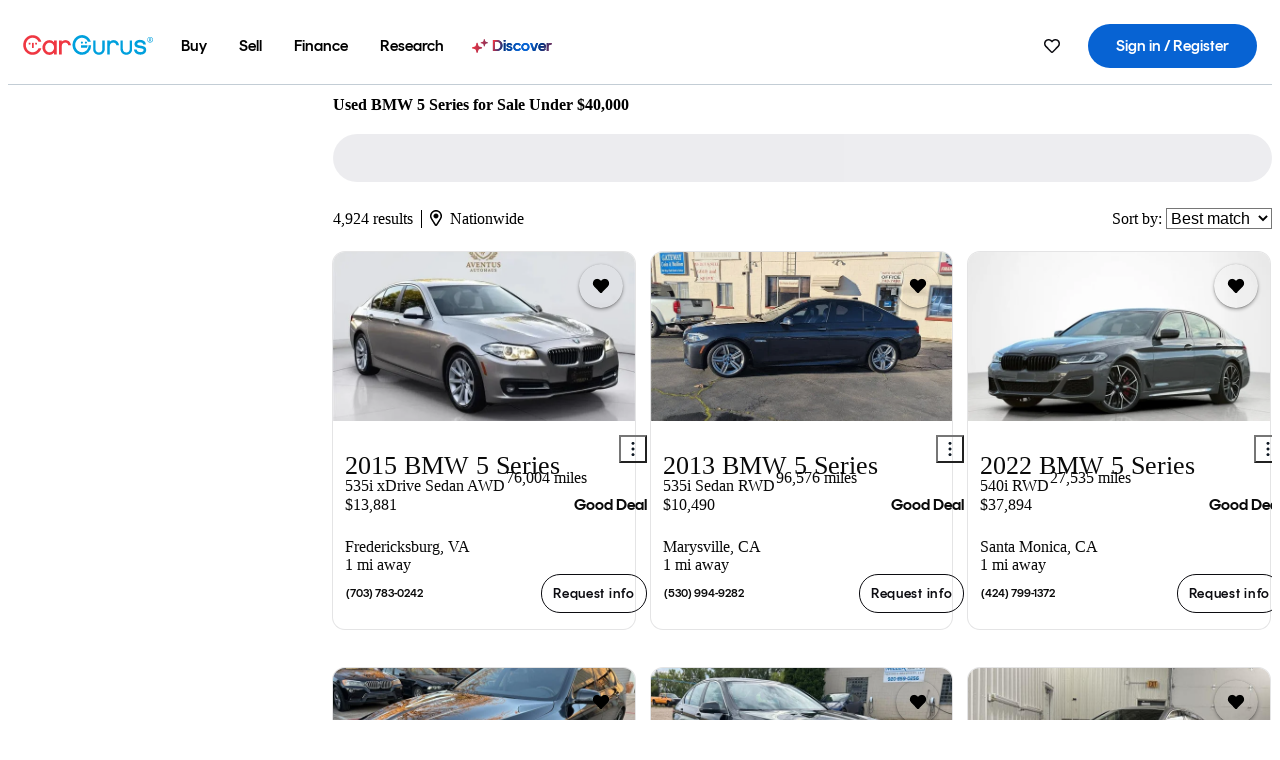

--- FILE ---
content_type: text/html;charset=UTF-8
request_url: https://www.cargurus.com/Cars/s-Used-BMW-5-Series-Under-40000-d1628_spt382
body_size: 63155
content:
<!DOCTYPE html>
<html class="cg-mobileHome" lang="en">
  <head>
  <script>
    !function(a,b,c,d,e){a.ddCaptchaOptions=e||null;var m=b.createElement(c),n=b.getElementsByTagName(c)[0];m.async=0,m.src=d,n.parentNode.insertBefore(m,n)}(window,document,"script","https://js.captcha-display.com/xhr_tag.js", { ajaxListenerPath: true, allowHtmlContentTypeOnCaptcha: true, disableAutoRefreshOnCaptchaPassed: true });
  </script>
        

                    <link as="image" rel="preload" fetchpriority="high"
                        href="https://static-assets.cargurus.com/images/site-cars/gfx/listings/no-image-placeholder_c80f77463a1c0559e4735b57ed1d96ec8ff77ec6bce5b247bb733c96e18316b7.svg"
                    />

                    <link as="image" rel="preload" fetchpriority="high"
                        href="https://static-assets.cargurus.com/images/site-cars/gfx/listings/no-image-placeholder_c80f77463a1c0559e4735b57ed1d96ec8ff77ec6bce5b247bb733c96e18316b7.svg"
                    />


  <link
        rel="preload"
        as="style"
        href="https://static.cargurus.com/bundles/css/cg_spa_desktop.entry.14a1f07701f49b3361379bc1162411f2.css" />

  <link
        rel="preload"
        as="style"
        href="https://static.cargurus.com/bundles/css/listing_search_desktop.entry.4c23873d206f41300125929c5778ee7e.css" />

    <link rel="stylesheet" media="all" href="https://static.cargurus.com/bundles/css/cg_spa_desktop.entry.14a1f07701f49b3361379bc1162411f2.css" type="text/css">
    <link rel="stylesheet" media="all" href="https://static.cargurus.com/bundles/css/app_shell.entry.cdd929b04c5c65b28b7db0a86f7b6e63.css" type="text/css">
    <link rel="stylesheet" media="all" href="https://static.cargurus.com/bundles/css/cg_theme_base_lite.entry.b179eeedd0c99b7d1d6318698b851875.css" type="text/css">

    <link rel="stylesheet" media="all" href="https://static.cargurus.com/bundles/css/cg_concrete_shim_backbay.entry.a4df486943bd1c63815254adb6ee4e86.css" type="text/css">
    <link rel="stylesheet" media="all" href="https://static.cargurus.com/bundles/css/cg_theme_chassis_backbay.entry.4a791f2dbf3d8da31e811eff2efb98a8.css" type="text/css">
    <link rel="stylesheet" media="all" href="https://static.cargurus.com/bundles/css/cg_seo_links.entry.8b60f2248e3a850f957225658e8a2d3b.css" type="text/css">

    <link rel="stylesheet" media="all" href="https://static.cargurus.com/bundles/css/cg_theme_consumer_listings_desktop.entry.72ca0fae2f280c41e29de78769b28d34.css" type="text/css">
    <link rel="stylesheet" media="all" href="https://static.cargurus.com/bundles/css/listing_search_desktop.entry.4c23873d206f41300125929c5778ee7e.css" type="text/css">


  <link
    rel="preload"
    as="script"
    href="https://js.datadome.co/tags.js" />

    <link
        rel="preload"
        as="script"
        href="https://static.cargurus.com/bundles/js/reactDLL.entry.5d7afeeaf36c7cc133e0.js" />

    <link
        rel="preload"
        as="script"
        href="https://static.cargurus.com/bundles/js/ravenDLL.entry.267d77c2e25b6e487670.js" />

    <link
        rel="preload"
        as="script"
        href="https://static.cargurus.com/bundles/js/listing_search_desktop.entry.en_US.1c7c5984.js" />
    <link
        rel="preload"
        as="script"
        href="https://static.cargurus.com/bundles/js/listing_search_desktop.entry_4c23873d206f41300125929c5778ee7e.js" />


        <link rel="preconnect" href="https://securepubads.g.doubleclick.net" />
        <link rel="preconnect" href="https://adservice.google.com" />
        <link rel="preconnect" href="https://www.google-analytics.com" />
        <link rel="preconnect" href="https://www.googletagmanager.com" />

    <script type="text/javascript" src="https://accounts.google.com/gsi/client" async></script>


    <meta charset="utf-8">
    <meta name="theme-color" content="#337ab7">


        <link rel="alternate" hreflang="en" href="https://www.cargurus.com/Cars/s-Used-BMW-5-Series-Under-40000-d1628_spt382" />

      <link rel="alternate" hreflang="x-default" href="https://www.cargurus.com/Cars/s-Used-BMW-5-Series-Under-40000-d1628_spt382" />

  <link rel="canonical" href="https://www.cargurus.com/Cars/s-Used-BMW-5-Series-Under-40000-d1628_spt382"/>
    <meta name="referrer" content="origin-when-crossorigin">

    <link rel="manifest" href="https://static-assets.cargurus.com/images/site-cars/gfx/reskin/manifest_69a6b2ae7f34e997e52c44bccf3044feaf93c88d2d6db6408c89b5c730cec765.webmanifest?v=2">

    <link rel="apple-touch-icon" sizes="57x57" href="https://static1.cargurus.com/gfx/reskin/logos/apple-touch-icon-57.png" />
    <link rel="apple-touch-icon" sizes="72x72" href="https://static1.cargurus.com/gfx/reskin/logos/apple-touch-icon-72.png" />
    <link rel="apple-touch-icon" sizes="114x114" href="https://static1.cargurus.com/gfx/reskin/logos/apple-touch-icon-114.png" />
    <link rel="apple-touch-icon" sizes="120x120" href="https://static1.cargurus.com/gfx/reskin/logos/apple-touch-icon-120.png" />
    <link rel="apple-touch-icon" sizes="152x152" href="https://static1.cargurus.com/gfx/reskin/logos/apple-touch-icon-152.png" />
    <link rel="apple-touch-icon" sizes="180x180" href="https://static1.cargurus.com/gfx/reskin/logos/apple-touch-icon-180.png" />
    <link rel="apple-touch-startup-image" href="https://static1.cargurus.com/gfx/reskin/logos/apple-touch-startup.png">

        <link rel="icon" sizes="16x16 32x32 48x48" href="https://static1.cargurus.com/gfx/icons/Favicon-48x48.png" />

    <link rel="icon" sizes="192x192" href="https://static1.cargurus.com/gfx/icons/Favicon-192x192.png" />

<script>
        window.disable_tracking = false;
        window.disable_ad_personalization = false;
  </script>


    <title data-cg-st="title">Used BMW 5 Series for Sale Under $40,000 - CarGurus</title>
    <meta name="description" content="Browse the best deals on a used BMW 5 Series for sale under $40,000. Save on a used BMW 5 Series near you on CarGurus." >
    <meta name="viewport" content="width=device-width, height=device-height, initial-scale=1, shrink-to-fit=no, viewport-fit=cover" >
        <meta http-equiv="Content-Type" content="text/html; charset=UTF-8"/>
        <meta http-equiv="pragma" content="no-cache"/>
        <meta http-equiv="cache-control" content="no-cache,no-store,must-revalidate"/>
        <meta http-equiv="expires" content="0"/>
        <meta http-equiv="Content-Script-Type" content="text/javascript"/>
        <meta http-equiv="content-language" content="en"/>
    <meta name="envInfo"
        data-application-locale-id="en"
        data-application-url="https://www.cargurus.com"
        data-blackout-texas="true"
        data-country-code="US"
        data-device-os="DESKTOP"
        data-email-hash=""
        data-cleaned-email-hash-md5=""
        data-cleaned-email-hash-sha1=""
        data-cleaned-email-hash-sha256=""
        data-experience="DESKTOP"
        data-js-locale-id="en-us"
        data-language-tag="en"
        data-locale-id="en_US"
        data-locale-name="ENGLISH"
        data-locale-namespace="/Cars"
        data-logged-in="false"
        data-mobile-app="false"
        data-mobile-app-version=""
        data-production="true"
        data-seo-experiments-v2='{"SRP_REMOVE_BREADCRUMBS":"","EXPAND_SPT_EXPERIMENT2":"","SEOC_2936_CF_CHASSIS_2_US":"","SPT_REMOVE_FEATURED_LISTINGS":"","SEOC_4030_SRP_TITLE_TAG_TEST":"","SRP_ENTITY_FACTS_CAR_MODEL":"","SRP_CANONICAL_LOGIC":"","SPT_REMOVE_ADS_V2":"","SRP_NATIONWIDE_ZIP_MODAL":"","SEOC_3438_CAR_LEVEL_SORT_TEST":"","SEOC_2936_CF_CHASSIS_2_INTL":"","SEOC_3922_SRP_NO_GEO_SAMPLE_REVERSE_TEST":"","SEOC_3813_UK_MODEL_AUTOSHOW_OVERVIEW_TEST":"","SEOC_2352_SRP_IMAGES_HIGH_PRIORITY":"","SEOC_3346_BOUNCE_RATE_VALIDATION_2":"","UGC_RATING_BANNER":"","SEOC_3060_NO_GEO_NON_RELAXED":""}'
        data-service-name="site-cars"
        data-site-cars-k8s-deployment="true"
        data-cwv-perf-enabled="true"
        data-shopper-uuid=""
        data-uuid="trpi-18.219.78.57.1768970604306"
        data-hashed-uuid="C7823CE84757CF0E88A222EFC0879F3E584B71B9BE237208FE082844D961D8D6"
        data-view-versions="[&quot;_DEFAULT_&quot;]"
        data-reporting-view-versions="[&quot;_DEFAULT_&quot;]"
        data-reporting-mvt="[]"
        data-mvt-experiments='{}'
        data-mvt-browser-id='f49e7230-2480-4728-af09-915267fe32f9'
    >

    <meta name="devInfo"
        data-action-class="com.cargurus.site.action.inventorylisting.listingsearch.ListingSearchStaticLoadAction"
        data-action-method="execute"
        data-feature-key="f:listings.s"
        data-build-id="site-cars-198153"
        data-deploymentloc="prod-ue1"
        data-production="true"
            data-sentry="https://0e1a93256b16472d9067a95b7c2017f7@sentry.io/100939"
        data-sentry-integrated="true"
        data-server-host-name="site-cars-na-cgsvc-6677d977b-drbmt"
        data-template="/listingSearch/listingSearch.ftl"
        data-view-version="_DEFAULT_"
        data-mvt=""
        data-log-cwv="false"
    >



  <script>
      googleTagDataLayer = [];
    </script>



    <script type="text/javascript" src="https://static.cargurus.com/bundles/js/cargurusFullStory.entry_d9b68a82a6d979002dd3cb53601c2017.js"  defer 
    ></script>



    <script type="text/javascript" src="https://static.cargurus.com/bundles/js/snowplowInit.entry_602f33ab202372238033a501d0d0161d.js"  defer async
    ></script>



<script type="text/javascript">
  
</script>

  </head>
  <body>
<script>
  window.ddjskey = 'C3D682D3F2321D709B3DA56E04E573';
  window.ddoptions = {};
</script>
<script type="text/javascript" src="https://js.datadome.co/tags.js"></script>
  <button id="skipToContent" class="skipLink">
    <span class="skipLinkContent">Skip to content</span>
  </button>
  <div class="headerNavSuperWrap">
  <nav class="headerNav withSandNav" id="headerNav" role="navigation" data-cg-it="app-shell-header">
    <div class="navWrapper headerFooterRedesign ">
      <a class="navLogo" href="https://www.cargurus.com/" data-cg-st="header-logo">
    <svg xmlns="http://www.w3.org/2000/svg" viewBox="0 0 291 46" class="cargurusLogo"><title>CarGurus Logo Homepage Link</title><g class="car" fill="#ef3742"><path d="M34.68 30.646c-2.463 5.439-7.44 8.672-13.239 8.672-8.313 0-15.035-7.286-15.035-16.266S13.179 6.785 21.441 6.785c6.004 0 10.827 3.181 13.239 8.672l.103.257h6.26l-.205-.616C38.066 6.374 30.626.987 21.441.987 9.844.987.454 10.839.454 23s9.39 22.065 20.987 22.065c9.082 0 16.523-5.439 19.396-14.162l.205-.616h-6.209l-.153.359zm24.784 8.826c-5.439 0-9.852-4.823-9.852-10.776 0-6.055 4.413-10.93 9.852-10.93s10.006 5.029 10.006 10.93c-.051 5.85-4.618 10.776-10.006 10.776m10.16-22.578a13.35 13.35 0 0 0-10.16-4.875c-8.877 0-15.856 7.286-15.856 16.626 0 9.288 6.979 16.574 15.856 16.574a13.297 13.297 0 0 0 10.16-4.926v4.156h5.798v-31.66h-5.798v4.105zm25.451-4.875a11.691 11.691 0 0 0-8.467 3.489v-2.72H80.81v31.66h6.004V25.206c0-4.413 3.181-7.594 7.594-7.594 3.746 0 6.312 2.206 6.927 5.901v.103l5.952-.051v-.154c-.82-6.979-5.438-11.392-12.212-11.392"/><path d="M20.107 18.228h3.9v11.443h-3.9V18.228z"/><circle cx="29.292" cy="19.973" r="2.258"/><circle cx="14.77" cy="19.973" r="2.258"/></g><g class="guru" fill="#00a0dd"><path d="M231.262 44.928c-7.532 0-12.999-5.467-12.999-12.999V13.131h5.267v18.797c0 4.686 3.108 7.835 7.732 7.835 4.594 0 7.68-3.149 7.68-7.835V13.131h5.319v18.797c-.001 7.534-5.468 13-12.999 13zm-61.269 0c-7.532 0-12.999-5.467-12.999-12.999V13.131h5.267v18.797c0 4.686 3.108 7.835 7.732 7.835 4.594 0 7.68-3.149 7.68-7.835V13.131h5.319v18.797c0 7.534-5.467 13-12.999 13zm92.98-20.543c-6.26-.975-7.389-1.796-7.389-3.489 0-2.155 2.874-3.848 6.517-3.848 3.797 0 6.312 1.693 6.927 4.567l.103.359h6.055l-.051-.513c-.667-6.158-5.644-10.006-12.982-10.006-8.621 0-12.52 4.977-12.52 9.596 0 6.106 4.721 8.005 12.367 9.082 7.389.975 7.954 2.463 7.954 4.31 0 2.258-2.463 4.567-7.235 4.567-4.362 0-7.543-2.104-8.159-5.439l-.051-.359h-6.004l.051.513c.872 6.619 6.414 10.93 14.162 10.93 7.8 0 13.034-4.208 13.034-10.468.049-7.185-5.492-8.673-12.779-9.802m-132.953-.718v5.285h13.188l.154-.257c.38-.817.656-1.679.821-2.566.168-.812.271-1.635.308-2.463H130.02z"/><path d="M146.851 23.667c-.308 8.826-6.671 15.497-14.727 15.497-8.415 0-15.291-7.286-15.291-16.164 0-8.929 6.876-16.215 15.291-16.215 5.696 0 10.571 3.233 13.085 8.672l.103.257h6.414l-.205-.616C148.494 6.375 140.899.782 132.125.782c-11.751 0-21.295 9.955-21.295 22.167s9.544 22.167 21.295 22.167a19.909 19.909 0 0 0 14.265-5.952 21.58 21.58 0 0 0 6.158-15.497h-5.697zM202.679 12.019a11.691 11.691 0 0 0-8.467 3.489v-2.72h-5.798v31.66h6.004V25.206c0-4.413 3.181-7.594 7.594-7.594 3.746 0 6.312 2.206 6.927 5.901v.103l5.952-.051v-.154c-.82-6.979-5.438-11.392-12.212-11.392M285.705 12.276a1.89 1.89 0 0 0-.192-.287 1.047 1.047 0 0 0-.242-.213 2.24 2.24 0 0 0 1.303-.737c.294-.373.447-.837.434-1.312a1.781 1.781 0 0 0-.676-1.513 3.47 3.47 0 0 0-2.095-.513h-2.353v7.312h1.279v-2.9h.648a.673.673 0 0 1 .316.057c.07.041.13.097.176.164l1.656 2.475a.422.422 0 0 0 .393.205h1.221l-1.869-2.736v-.002zm-1.598-1.099h-.943V8.685h1.074c.242-.005.483.02.718.073.17.038.33.113.467.221.119.099.208.23.257.377.055.172.081.352.078.533a1.22 1.22 0 0 1-.369.955 1.904 1.904 0 0 1-1.282.333z"/><circle cx="131.867" cy="17.663" r="2.36"/><circle cx="140.847" cy="17.663" r="2.36"/><path d="M284.457 17.445a6.088 6.088 0 1 1 6.089-6.089 6.094 6.094 0 0 1-6.089 6.089zm0-11.19a5.102 5.102 0 1 0 5.104 5.101 5.106 5.106 0 0 0-5.104-5.101z"/></g></svg>
      </a>
        <ul class="navMainLinks headerFooterRedesign sandNavMenu" role="menubar" data-sand-menu-bar data-cg-it="main-nav" data-hover-delay="300">
    <li class="links" role="none">




                <a id="wai_snm_cnl_buy" aria-haspopup="true" aria-expanded="false" class="sandMenuBarBtn menuToggle" role="menuitem" href="/Cars/forsale" tabindex="0">
<span data-sand-menu-bar-text>Buy</span>        </a>


    <div class="dropdownBody" role="menu" aria-labelledby="wai_snm_cnl_buy" data-sand-submenu>
        <div class="dropdownBodyContent">
    <div class="dropdownSubMenu">
        
        <ul class="dropdownSubMenuList" role="menu">
    <li class="" role="none">
                    <a
href="/Cars/forsale" class="sandSubMenuLink " role="menuitem" data-first-char="u" tabindex="-1"    >
<span data-sand-menu-bar-text>Used cars</span></a>
    </li>
    <li class="" role="none">
                    <a
href="/Cars/new/" class="sandSubMenuLink " role="menuitem" data-first-char="n" tabindex="-1"    >
<span data-sand-menu-bar-text>New cars</span></a>
    </li>
    <li class="" role="none">
                    <a
href="/Cars/certified_pre_owned" class="sandSubMenuLink " role="menuitem" data-first-char="c" tabindex="-1"    >
<span data-sand-menu-bar-text>Certified pre-owned</span></a>
    </li>
        </ul>
    </div>
    <div class="dropdownSubMenu">
        
        <ul class="dropdownSubMenuList" role="menu">
    <li class="" role="none">
                    <a
href="/shop/start-your-purchase-online?sourceContext=navigationMenu" class="sandSubMenuLink " role="menuitem" data-first-char="s" tabindex="-1"    >
<span data-sand-menu-bar-text>Start your purchase online</span></a>
    </li>
    <li class="" role="none">
                    <a
href="/shop/dealerships-near-me" class="sandSubMenuLink " role="menuitem" data-first-char="d" tabindex="-1"    >
<span data-sand-menu-bar-text>Dealerships near me</span></a>
    </li>
        </ul>
    </div>
        </div>
    </div>
    </li>
    <li class="links" role="none">




                <a id="wai_snm_cnl_sell" aria-haspopup="true" aria-expanded="false" class="sandMenuBarBtn menuToggle" role="menuitem" href="/sell-car/?pid=SellMyCarDesktopHeader" tabindex="-1">
<span data-sand-menu-bar-text>Sell</span>        </a>


    <div class="dropdownBody" role="menu" aria-labelledby="wai_snm_cnl_sell" data-sand-submenu>
        <div class="dropdownBodyContent">
                    <div class="sandSpacer" data-content="Buy" role="none" aria-hidden="true"></div>
    <div class="dropdownSubMenu">
        
        <ul class="dropdownSubMenuList" role="menu">
    <li class="" role="none">
                    <a
href="/sell-car/?pid=SellMyCarDesktopHeader" class="sandSubMenuLink " role="menuitem" data-first-char="s" tabindex="-1"    >
<span data-sand-menu-bar-text>Sell my car</span></a>
    </li>
    <li class="" role="none">
                    <a
href="/research/car-valuation" class="sandSubMenuLink " role="menuitem" data-first-char="c" tabindex="-1"    >
<span data-sand-menu-bar-text>Car values</span></a>
    </li>
    <li class="" role="none">
                    <a
href="/sell-car/#faq-section" class="sandSubMenuLink " role="menuitem" data-first-char="s" tabindex="-1"    >
<span data-sand-menu-bar-text>Sell my car FAQs</span></a>
    </li>
        </ul>
    </div>
        </div>
    </div>
    </li>
    <li class="links" role="none">




                <a id="wai_snm_cnl_finance" aria-haspopup="true" aria-expanded="false" class="sandMenuBarBtn menuToggle" role="menuitem" href="/Cars/finance" tabindex="-1">
<span data-sand-menu-bar-text>Finance</span>        </a>


    <div class="dropdownBody" role="menu" aria-labelledby="wai_snm_cnl_finance" data-sand-submenu>
        <div class="dropdownBodyContent">
                    <div class="sandSpacer" data-content="Buy" role="none" aria-hidden="true"></div>
                    <div class="sandSpacer" data-content="Sell" role="none" aria-hidden="true"></div>
    <div class="dropdownSubMenu">
        
        <ul class="dropdownSubMenuList" role="menu">
    <li class="" role="none">
                    <a
href="/Cars/finance" class="sandSubMenuLink " role="menuitem" data-first-char="p" tabindex="-1"    >
<span data-sand-menu-bar-text>Prequalify for financing</span></a>
    </li>
    <li class="" role="none">
                    <a
href="/Cars/finance#educationalVideoPortal" class="sandSubMenuLink " role="menuitem" data-first-char="h" tabindex="-1"    >
<span data-sand-menu-bar-text>How does it work?</span></a>
    </li>
    <li class="" role="none">
                    <a
href="/Cars/finance#financing-faq-contact" class="sandSubMenuLink " role="menuitem" data-first-char="f" tabindex="-1"    >
<span data-sand-menu-bar-text>Financing FAQs</span></a>
    </li>
        </ul>
    </div>
        </div>
    </div>
    </li>
    <li class="links" role="none">




                <a id="wai_snm_cnl_research" aria-haspopup="true" aria-expanded="false" class="sandMenuBarBtn menuToggle" role="menuitem" href="/research" tabindex="-1">
<span data-sand-menu-bar-text>Research</span>        </a>


    <div class="dropdownBody" role="menu" aria-labelledby="wai_snm_cnl_research" data-sand-submenu>
        <div class="dropdownBodyContent">
                    <div class="sandSpacer" data-content="Buy" role="none" aria-hidden="true"></div>
                    <div class="sandSpacer" data-content="Sell" role="none" aria-hidden="true"></div>
                    <div class="sandSpacer" data-content="Finance" role="none" aria-hidden="true"></div>
    <div class="dropdownSubMenu">
        
        <ul class="dropdownSubMenuList" role="menu">
    <li class="" role="none">
                    <a
href="/research" class="sandSubMenuLink " role="menuitem" data-first-char="t" tabindex="-1"    >
<span data-sand-menu-bar-text>Test drive reviews</span></a>
    </li>
    <li class="" role="none">
                    <a
href="/research/price-trends" class="sandSubMenuLink " role="menuitem" data-first-char="p" tabindex="-1"    >
<span data-sand-menu-bar-text>Price trends</span></a>
    </li>
    <li class="" role="none">
                    <a
href="/research/articles" class="sandSubMenuLink " role="menuitem" data-first-char="t" tabindex="-1"    >
<span data-sand-menu-bar-text>Tips & advice</span></a>
    </li>
        </ul>
    </div>
    <div class="dropdownSubMenu">
        
        <ul class="dropdownSubMenuList" role="menu">
    <li class="" role="none">
                    <a
href="/shop/electric-cars" class="sandSubMenuLink " role="menuitem" data-first-char="e" tabindex="-1"    >
<span data-sand-menu-bar-text>Electric cars</span></a>
    </li>
    <li class="" role="none">
                    <a
href="/research/compare" class="sandSubMenuLink " role="menuitem" data-first-char="c" tabindex="-1"    >
<span data-sand-menu-bar-text>Compare cars</span></a>
    </li>
        </ul>
    </div>
        </div>
    </div>
    </li>
    <li class="links" role="none">
                <div class="discoverWrapper">
                        <a
href="/discover" class="sandMenuLink discoverMenuLink" role="menuitem" data-first-char="d" tabindex="-1"    >
                        <svg width="16" height="14" viewBox="0 0 16 14" fill="none" xmlns="http://www.w3.org/2000/svg" class="discoverIcon">
                            <path fill-rule="evenodd" clip-rule="evenodd" d="M5.08644 3.76318C5.42567 3.76318 5.71977 3.99791 5.79498 4.3287L6.19703 6.09677C6.38297 6.91455 7.02154 7.55312 7.83933 7.73907L9.60737 8.14112C9.93814 8.21633 10.1729 8.51043 10.1729 8.84966C10.1729 9.1889 9.93814 9.483 9.60737 9.55821L7.83933 9.96026C7.02154 10.1462 6.38297 10.7848 6.19703 11.6026L5.79498 13.3706C5.71977 13.7014 5.42567 13.9361 5.08644 13.9361C4.74721 13.9361 4.4531 13.7014 4.3779 13.3706L3.97585 11.6026C3.7899 10.7848 3.15134 10.1462 2.33355 9.96026L0.565503 9.55821C0.234739 9.483 0 9.1889 0 8.84966C0 8.51043 0.234739 8.21633 0.565503 8.14112L2.33355 7.73907C3.15134 7.55312 3.7899 6.91455 3.97585 6.09677L4.3779 4.3287C4.4531 3.99791 4.74721 3.76318 5.08644 3.76318Z" fill="url(#paint0_linear_352_109)"/>
                            <path fill-rule="evenodd" clip-rule="evenodd" d="M12.3008 0.0639648C12.5475 0.0639648 12.7614 0.234678 12.8161 0.475254L13.1085 1.76112C13.2437 2.35587 13.7081 2.82028 14.3029 2.95552L15.5887 3.24792C15.8293 3.30261 16 3.51651 16 3.76322C16 4.00994 15.8293 4.22384 15.5887 4.27853L14.3029 4.57093C13.7081 4.70617 13.2437 5.17058 13.1085 5.76534L12.8161 7.05121C12.7614 7.29176 12.5475 7.46248 12.3008 7.46248C12.0541 7.46248 11.8402 7.29176 11.7855 7.05121L11.4931 5.76534C11.3578 5.17058 10.8934 4.70617 10.2987 4.57093L9.01282 4.27853C8.77226 4.22384 8.60154 4.00994 8.60154 3.76322C8.60154 3.51651 8.77226 3.30261 9.01282 3.24792L10.2987 2.95552C10.8934 2.82028 11.3578 2.35587 11.4931 1.76112L11.7855 0.475254C11.8402 0.234678 12.0541 0.0639648 12.3008 0.0639648Z" fill="url(#paint1_linear_352_109)"/>
                            <defs>
                                <linearGradient id="paint0_linear_352_109" x1="-9.5" y1="7" x2="165.414" y2="32.0445" gradientUnits="userSpaceOnUse">
                                    <stop offset="0.0435764" stop-color="#F5333F"/>
                                    <stop offset="0.264441" stop-color="#05317B"/>
                                    <stop offset="0.485597" stop-color="#0763D3"/>
                                    <stop offset="0.538489" stop-color="#EAF6FE"/>
                                    <stop offset="0.591368" stop-color="#0763D3"/>
                                    <stop offset="0.754832" stop-color="#05317B"/>
                                    <stop offset="1" stop-color="#F5333F"/>
                                </linearGradient>
                                <linearGradient id="paint1_linear_352_109" x1="-9.5" y1="7" x2="165.414" y2="32.0445" gradientUnits="userSpaceOnUse">
                                    <stop offset="0.0435764" stop-color="#F5333F"/>
                                    <stop offset="0.264441" stop-color="#05317B"/>
                                    <stop offset="0.485597" stop-color="#0763D3"/>
                                    <stop offset="0.538489" stop-color="#EAF6FE"/>
                                    <stop offset="0.591368" stop-color="#0763D3"/>
                                    <stop offset="0.754832" stop-color="#05317B"/>
                                    <stop offset="1" stop-color="#F5333F"/>
                                </linearGradient>
                            </defs>
                        </svg>
<span data-sand-menu-bar-text>Discover</span></a>
                    <div class="discoveryHoverTooltip">
                        <div class="discoveryTooltipContent">
                            The latest way to shop:<br>smarter research, better<br>listings.
                        </div>
                        <div class="discoveryTooltipArrow"></div>
                    </div>
                </div>
    </li>
        </ul>
  <ul class="navRightLinks headerFooterRedesign" role="menu" data-cg-it="right-nav-links">
    <li role="menuitem">



	<div data-sand-tooltip data-placement="bottom">
        <span
            aria-describedby="savedListingsButton"
            class="cgds_tooltip_wrapper"
            tabIndex="0"
        >
                            <a class="menuToggle headerFooterRedesign" href="/Cars/inventorylisting/mySaved.action?pid=sl_navbar" aria-label="Saved Cars">
    <svg xmlns="http://www.w3.org/2000/svg" aria-hidden="true" aria-label="" focusable="false" data-prefix="far" data-icon="heart" class="svg-inline--fa fa-heart fa-w-16 navIcon headerFooterRedesign" role="img" viewBox="0 0 512 512"><path fill="currentColor" d="M458.4 64.3C400.6 15.7 311.3 23 256 79.3 200.7 23 111.4 15.6 53.6 64.3-21.6 127.6-10.6 230.8 43 285.5l175.4 178.7c10 10.2 23.4 15.9 37.6 15.9 14.3 0 27.6-5.6 37.6-15.8L469 285.6c53.5-54.7 64.7-157.9-10.6-221.3zm-23.6 187.5L259.4 430.5c-2.4 2.4-4.4 2.4-6.8 0L77.2 251.8c-36.5-37.2-43.9-107.6 7.3-150.7 38.9-32.7 98.9-27.8 136.5 10.5l35 35.7 35-35.7c37.8-38.5 97.8-43.2 136.5-10.6 51.1 43.1 43.5 113.9 7.3 150.8z"/></svg>
      </a>


        </span>
        <span
            id="savedListingsButton"
            class="cgds_tooltip"
            role='tooltip'
            aria-hidden="true"
        >
            Saved cars & searches
            <span
                data-popper-arrow
                class="cgds_tooltip_arrow"
            >
                <svg width='100%' viewBox='0 -1 20 10'>
                    <polygon points='0,10 20,10 10,0' />
                </svg>
            </span>
        </span>
    </div>
    </li>
    <li role="menuitem">
  <a href="/Cars/sso/login?redirectUrl=%2FCars%2Fs-Used-BMW-5-Series-Under-40000-d1628_spt382" id="sign-in-prominent" class="prominentSignIn headerFooterRedesign" title="Sign in / Register" data-cg-ft="nav-menu-sign-in">
    <svg aria-hidden="true" focusable="false" data-prefix="far" data-icon="user-circle" class="svgStyle headerFooterRedesign" role="img" aria-label="user icon" xmlns="http://www.w3.org/2000/svg" viewBox="0 0 496 512" ><path fill="#0277BB" d="M248 104c-53 0-96 43-96 96s43 96 96 96 96-43 96-96-43-96-96-96zm0 144c-26.5 0-48-21.5-48-48s21.5-48 48-48 48 21.5 48 48-21.5 48-48 48zm0-240C111 8 0 119 0 256s111 248 248 248 248-111 248-248S385 8 248 8zm0 448c-49.7 0-95.1-18.3-130.1-48.4 14.9-23 40.4-38.6 69.6-39.5 20.8 6.4 40.6 9.6 60.5 9.6s39.7-3.1 60.5-9.6c29.2 1 54.7 16.5 69.6 39.5-35 30.1-80.4 48.4-130.1 48.4zm162.7-84.1c-24.4-31.4-62.1-51.9-105.1-51.9-10.2 0-26 9.6-57.6 9.6-31.5 0-47.4-9.6-57.6-9.6-42.9 0-80.6 20.5-105.1 51.9C61.9 339.2 48 299.2 48 256c0-110.3 89.7-200 200-200s200 89.7 200 200c0 43.2-13.9 83.2-37.3 115.9z"></path></svg>
    <span class="navTitle">Sign in / Register</span>
  </a>
      <div class="dropdownBody" role="menu" id="account-menu-content" data-cg-ft="account-menu-content" aria-label="Account menu options">
  <ul>

        <li id="header-my-account" role="menuitem">
          <a href="/Cars/myAccount/accountSettings">
            My account
          </a>
        </li>

      <li role="menuitem">
        <a href="/Cars/inventorylisting/mySaved.action#searches">
          Saved searches
          <span class="badge" id="saved-searches-count-badge" style="display:none;" hidden aria-hidden="true"></span>
        </a>
      </li>

      <li role="menuitem">
          <a href="/Cars/inventorylisting/mySaved.action#listings" data-cg-ft="account-menu-saved-listings-link">
              Saved cars
              <span class="badge" id="saved-listings-count-badge" data-cg-ft="account-menu-saved-listings-count" style="display:none;" hidden aria-hidden="true"></span>
          </a>
      </li>

      <li role="menuitem">
        <a href="/Cars/myAccount/recommendedCars?pid=site&c=navbar">
          Recommended cars
        </a>
      </li>

      <li role="menuitem">
        <a href="/Cars/myAccount/recentlyViewed?pid=site&c=navbar">
          Browsing history
        </a>
      </li>


      <li role="menuitem">
        <a href="/Cars/finance/landing/dashboard.action">
          Financing dashboard
        </a>
      </li>


                 <li role="menuitem" class="localizationPicker">
        <button aria-haspopup="listbox" aria-expanded="false" id="location-menu-control" class="menuToggle" aria-label="Country Selector EN Selected">
          <span class="labelWrap">
            <i class="flag-icon flag-icon-us" aria-hidden="true"></i>
            <span class="nav-item-text visible">United States (EN)</span>
          </span>
    <svg xmlns="http://www.w3.org/2000/svg" aria-hidden="true" aria-label="" focusable="false" data-prefix="far" data-icon="chevron-down" class="chevron visible" role="img" viewBox="0 0 448 512" height="0.75em" width="0.75em"><path fill="currentColor" d="M441.9 167.3l-19.8-19.8c-4.7-4.7-12.3-4.7-17 0L224 328.2 42.9 147.5c-4.7-4.7-12.3-4.7-17 0L6.1 167.3c-4.7 4.7-4.7 12.3 0 17l209.4 209.4c4.7 4.7 12.3 4.7 17 0l209.4-209.4c4.7-4.7 4.7-12.3 0-17z"></path></svg>
        </button>
        <div class="dropdownBody" id="location-menu-content" role="menu" aria-label="Country Selector">
  <ul>


      <li role="menuitem">
        <a href="https://www.cargurus.com/?pid=countryPicker">
          <span class="labelWrap">
            <i class="flag-icon flag-icon-us"></i>
            United States (EN)
          </span>
          <i class="far fa-check"></i>
        </a>
      </li>


      <li role="menuitem">
        <a href="https://www.cargurus.com/es?pid=countryPicker">
          <span class="labelWrap">
            <i class="flag-icon flag-icon-us"></i>
            Estados Unidos (ES)
          </span>
          
        </a>
      </li>


      <li role="menuitem">
        <a href="https://www.cargurus.ca/?pid=countryPicker">
          <span class="labelWrap">
            <i class="flag-icon flag-icon-ca"></i>
            Canada (EN)
          </span>
          
        </a>
      </li>


      <li role="menuitem">
        <a href="https://www.cargurus.ca/fr?pid=countryPicker">
          <span class="labelWrap">
            <i class="flag-icon flag-icon-ca"></i>
            Canada (FR)
          </span>
          
        </a>
      </li>


      <li role="menuitem">
        <a href="https://www.cargurus.co.uk/?pid=countryPicker">
          <span class="labelWrap">
            <i class="flag-icon flag-icon-gb"></i>
            United Kingdom 
          </span>
          
        </a>
      </li>
  </ul>
        </div>
    </li>


  </ul>

      </div>
    </li>
  </ul>
    </div>
  </nav>
  </div>
    <div id="p2p-navbar-banner"></div>

      <div class="breadcrumbsAdsWrapper">
  <div class="cg-siteHeader-leaderBoardWrap">
        <div id="leaderboardWrapper" class="leaderboardWrapper"></div>
  </div>
      </div>
      <main class="content desktopTilesContent" id="main">
  <meta name="snowplow-page-context" data-page-type="srp" data-page-sub-type="" />
    
            <meta name="userSegmentationInfo"
                data-first-time-user="false"
                data-is-paid-referral="false">
    <div style="display:none">
        <svg id="star-icon--full" viewBox="0 0 576 512"><path fill="currentColor" d="M259.3 17.8L194 150.2 47.9 171.5c-26.2 3.8-36.7 36.1-17.7 54.6l105.7 103-25 145.5c-4.5 26.3 23.2 46 46.4 33.7L288 439.6l130.7 68.7c23.2 12.2 50.9-7.4 46.4-33.7l-25-145.5 105.7-103c19-18.5 8.5-50.8-17.7-54.6L382 150.2 316.7 17.8c-11.7-23.6-45.6-23.9-57.4 0z"></path></svg>
        <svg id="star-icon--half" viewBox="0 0 576 512"><path fill="currentColor" d="M288 0c-11.4 0-22.8 5.9-28.7 17.8L194 150.2 47.9 171.4c-26.2 3.8-36.7 36.1-17.7 54.6l105.7 103-25 145.5c-4.5 26.1 23 46 46.4 33.7L288 439.6V0z"></path></svg>
    </div>
    <style>
.starRating {display: flex;}
.starRating .svg-inline--fa {display: inline-block;font-size: inherit;height: 14px;overflow: visible;vertical-align: -0.125em;padding-left: .0625em;padding-right: .0625em;}
.starRating .svg-inline--fa.fa-w-18 {width: 14px;}
.cg-star {color: #ffb100;}
.cg-star.disabled,.cg-star.empty {color: #c2ccd4;}
.halfStarWrap {color: #c2ccd4;display: -webkit-inline-box;display: -ms-inline-flexbox;display: inline-flex;vertical-align: -0.125em;}
.cg-star.half {position: absolute;}
.starRating svg {vertical-align: text-bottom;}
.starRating .starLink {cursor: pointer;}    </style>

<style>
.autoshow-static-container {
    padding: 130px 45px 35px 45px;
    width: 100%;
}

.autoshow-tabs {
    display: flex;
    border-bottom: 1px solid #e0e0e0;
    margin-bottom: 24px;
}

.autoshow-tab {
    padding: 12px;
    border-bottom: 2px solid transparent;
    font-size: 16px;
    color: #5e6976;
}

.autoshow-tab.active {
    color: #0763d3;
    border-bottom-color: #0763d3;
    font-weight: 500;
}

.autoshow-panel {
    display: none;
}

.autoshow-panel.active {
    display: block;
}

/* Overview styles */
.autoshow-overview-content {
    max-width: 100%;
}

.autoshow-overview-title {
    margin-bottom: 24px;
    font-size: 20px;
    color: #1a1a1a;
}

.autoshow-overview-image {
    float: right;
    width: 350px;
    height: 250px;
    margin: 0 0 16px 24px;
    border-radius: 8px;
    display: block;
}

.autoshow-overview-text {
    margin-bottom: 24px;
}


.autoshow-overview-text h2 {
    margin-top: 32px;
    margin-bottom: 16px;
}

.autoshow-overview-text h3 {
    font-weight: 600;
    margin-bottom: 12px;
}

.autoshow-overview-text p {
    margin-bottom: 16px;
}

.autoshow-overview-text ul,
.autoshow-overview-text ol {
    margin-left: 24px;
    margin-bottom: 16px;
}

.autoshow-overview-text li {
    margin-bottom: 8px;
}

/* Reviews styles */
.autoshow-reviews-content {
    max-width: 100%;
}

.autoshow-reviews-header {
    display: flex;
    align-items: center;
    gap: 12px;
    margin-bottom: 24px;
}

.autoshow-star-icon {
    flex-shrink: 0;
}

.autoshow-reviews-overall {
    font-size: 24px;
    font-weight: 600;
    margin: 0;
}

.autoshow-reviews-count {
    font-size: 16px;
    color: #0d1722;
}

.autoshow-reviews-section-title {
    font-size: 20px;
    font-weight: 600;
    margin-bottom: 12px;
}

.autoshow-reviews-customers-say {
    margin-bottom: 32px;
}

.autoshow-reviews-summary {
    font-size: 16px;
    line-height: 1.6;
    color: #333;
    margin-bottom: 8px;
}

.autoshow-reviews-disclaimer {
    font-size: 12px;
    color: #5e6976;
}

.autoshow-reviews-mentions {
    margin-bottom: 32px;
}

.autoshow-reviews-mentions-list {
    display: flex;
    flex-wrap: wrap;
    gap: 12px;
}

.autoshow-reviews-mention-badge {
    padding: 5px 12px;
    border: 1px solid #79828d;
    border-radius: 4px;
    font-size: 14px;
}

.autoshow-reviews-list {
    display: grid;
    grid-template-columns: repeat(auto-fill, minmax(300px, 500px));
    gap: 24px;
}

.autoshow-review-header {
    display: flex;
    align-items: flex-start;
    gap: 12px;
    margin-bottom: 8px;
}

.autoshow-review-author-info {
    flex: 1;
}

.autoshow-review-author-name {
    font-size: 16px;
    font-weight: 600;
    color: #1a1a1a;
    margin-bottom: 4px;
}

.autoshow-review-stars {
    display: flex;
    align-items: center;
    gap: 4px;
}

.autoshow-review-star {
    fill: #e0e0e0;
}

.autoshow-review-star.filled {
    fill: #04a3fd;
}

.autoshow-review-rating-text {
    font-size: 14px;
    margin-left: 4px;
    font-weight: 500;
}

.autoshow-review-meta {
    font-size: 14px;
    margin-bottom: 8px;
}

.autoshow-review-meta span:not(:last-child)::after {
    content: " ";
}

.autoshow-review-text {
    font-size: 16px;
    line-height: 1.6;
    color: #333;
    white-space: pre-wrap;
}

/* FAQ styles */
.autoshow-faq-title {
    margin-bottom: 24px;
    font-size: 22px;
}

.autoshow-faq-list {
    display: flex;
    flex-direction: column;
    gap: 16px;
}

.autoshow-faq-item {
}

.autoshow-faq-question {
    margin-bottom: 12px;
    font-size: 18px;
}
</style>

    <div id="cargurus-listing-search">



    <style>
.listingSearchWrap {display: flex;flex-direction: column;align-items: flex-start;}
.listingSearchHeader {display: flex;align-items: center;            margin-top: -12px;
padding: 0rem 0rem 0.25rem 0rem;}
.contentWrapper {display: flex;flex-direction: row;align-items: flex-start;width: 100%;position: relative;}
.listingSearchHeader > h1 {font-weight: 400;font-size: 1.5rem;}
.listingSearchHeader > h1 > em {color: #638193;font-style: normal;}
.leftPanelWrapper {display: flex;            flex: 0 0 300px;
flex-direction: column;            max-width: 300px;
}
.listingSearchWrap-leftPanel {width: 300px;border: 1px solid #cccccc;border-radius: 2px;padding: 0.5rem;}
.fullWidth {width: 100%;}
.searchPanel {border: 1px solid #cccccc;border-radius: 2px;padding: 0.5rem;margin-bottom: 0.625rem;}
        .whiteSearchPanel {
            background-color: white;
        }

.searchPanel select, .searchPanel input {height: 2em;background-color: #fff;border: 1px solid #ccc;border-radius: 0.3em;box-shadow: inset 0 1px 1px rgba(0, 0, 0, 0.075);margin-bottom: 0.625rem;box-sizing: border-box;min-width: 0;}
.searchPanel input {padding: 0rem 0.4375rem 0rem 0.4375rem;}
.searchPanel select:disabled {background-color: #dadede;color: #000000;}
.searchPanel button {background-color: #0277bd;border: 1px solid transparent;border-radius: 2px;color: #fff;display: inline-block;position: relative;cursor: pointer;font-size: 1.125rem;padding-top: 0.9375em;padding-bottom: 0.9375em;padding-right: 1.25em;padding-left: 1.25em;            width: 100%;
}
.searchPanel label {display: block;font-weight: 700;margin-bottom: 0.625rem;}
.searchPanel .inlineLabel > *:first-child {flex: 1;}
.searchPanel .inlineLabel > *:last-child {flex: 2;}
.searchPanel .row {display: flex;align-items: center;}
.searchPanel .carPicker select {width: 100%;}
.searchPanel .yearSelectors {display: flex;flex-direction: row;align-items: baseline;}
.searchPanel .yearSelectors select {flex: 1;}
.searchPanel .yearSelectors span {margin: 0 0.5em;}
.searchPanelCollapsed {border: 1px solid #cccccc;border-radius: 2px;padding: 0.5rem;margin-bottom: 0.625rem;}
.searchPanelCollapsed .collapsedPanelHeader {          margin: .3125em 0 .3125em 0.25em;
}
.searchPanelCollapsed .collapsedPanelHeader span {margin: .5em 7.375em 0 0;font-size: 1.25em;}
.searchPanelCollapsed .collapsedPanelHeader button {width: 1.25em;max-width: 1.25em;height: 1.25em;max-height: 1.25em;margin-bottom: .1875em;background-color: transparent;}
.searchPanelCollapsed .collapsedPanelHeader .expandButton {width: 17.5px;box-sizing: border-box;display: inline-block;font-size: inherit;height: 20px;overflow: visible;vertical-align: -0.125em;}
.saveSearchPanel {border: 1px solid #ccc;margin-bottom: 0.625rem;border-radius: 5px;padding: 0.9375rem;}
.saveSearch {display: flex;justify-content: space-between;align-items: center;}
.saveSearch button {background-color: #008002;border-radius: 2px;border: 1px solid transparent;color: #ffffff;cursor: pointer;display: inline-block;font-size: 0.875rem;padding-bottom: 0.5em;padding-left: 1.25em;padding-right: 1.25em;padding-top: 0.5em;position: relative;}
.searchName {color: #527d89;font-size: 1.125em;font-weight: 700;}
.subscribePanel {background-color: #cceaff;margin-bottom: 10px;color: #0a0a0a;font-size: .875rem;text-align: center;padding: 1rem 2rem;}
.subscribe {display: -webkit-box;display: -ms-flexbox;display: flex;-webkit-box-align: center;-ms-flex-align: center;align-items: center;-webkit-box-pack: center;-ms-flex-pack: center;justify-content: center;font-weight: 700;}
.subscribe input {padding: .3125rem;margin: 0 0.5rem;font-size: 1rem;border: 1px solid #818D98;height: 30px;padding: 0 10px;}
.subscribe button {border: 1px solid transparent;border-radius: 2px;display: inline-block;position: relative;cursor: pointer;font-size: 1rem;background-color: #006598;color: #fff;padding: 0 0.75rem;height: 30px;}
.subscribe button.marginLeft {margin-left: 0.5rem;}
.disclaimer {font-size: .75rem;color: #0a0a0a;text-align: center;font-style: italic;margin: .3125rem 0;}
.disclaimer a {color: inherit;}
.searchForms {padding: 0.5rem;}
.searchForms select, .searchForms input[type="tel"] {height: 2em;background-color: #ffffff;border: 1px solid #cccccc;border-radius: 0.3em;box-shadow: inset 0 1px 1px rgba(0, 0, 0, 0.075);margin-bottom: 0.625rem;box-sizing: border-box;min-width: 0;}
.searchForms select:disabled {background-color: #dadede;color: #000000;}
.tabGroup {display: inline-block;width: 100%;box-sizing: border-box;font-size: 1em;}
.tabList {align-content: stretch;background-color: #ffffff;border: 1px solid #cdd2d2;display: flex;flex-direction: row;justify-content: space-evenly;margin: 0 0 1rem;width: 100%;}
.tabList.main {align-content: stretch;background-color: #ffffff;border: 1px solid #cdd2d2;display: flex;flex-direction: row;justify-content: space-evenly;margin: 0 0 0.5rem;width: 100%;}
.tab {cursor: pointer;border-right: 0.1rem solid #cdd2d2;color: #000;display: flex;flex-grow: 1;height: 100%;justify-content: center;text-align: center;padding: 0.4rem 0;}
.tabList.main .tab {border-right: 1px solid #cdd2d2;color: #006598;padding: 0.6rem 0;}
        .tabList.main .tab:last-child,
.tab:last-child {border-right: none;}
.tabList .tab.selected {background-color: #006598;color: #ffffff;}
.sortContainer {height: 40px;margin-bottom: 0.75em;}
.listingSearchWrap-rightPanel {align-self: stretch;flex: 1 1 auto;margin-left: 24px;overflow-x: hidden;overflow-y: auto;padding-left: 1px;}
.desktopTilesContainer {display: -webkit-box;display: -webkit-flex;display: flex;flex-wrap: wrap;-webkit-flex-wrap: wrap;padding: 0 2px 0 0;margin-right: -16px;}
        .tileWrapper {
            margin-right: 1rem;
            flex: 1 1 250px;
            min-width: 30%;
margin-bottom: 20px;        }

.srpMargins {margin-left: 10px;margin-right: 10px;}


.titleWrap h4 .popoverWrapper {margin-left: 0.25rem;}
.propertyList {display: none;}
svg.icon {color: var(--silver-a11y);height: 12px;width: 12px;}
.heartStroke {fill: #324054;}
.iconNotSaved {fill: transparent;}

.titleWrap {margin-top: .5em;grid-column: 1/7;grid-row: 1/2;width: calc(100%);}
.metaWrap {grid-column: 5/7;grid-row: 3/4;justify-self: self-end;text-align: right;font-size: .875rem;}
.avatar {position: relative;display: inline-block;max-width: 100%;font-size: 1em;}
.badge {color: #ffffff;background: #707070;font-size: 0.75rem;display: inline-block;padding: 0.25rem 0.5rem 0.25rem 0.5rem;}
.dealArrowLabelWrap {display: inline-flex;align-items: center;}
svg.dealArrow {vertical-align: middle;width: 31px;height: 31px;}
.uncertainPath,.newCarPath,.noPricePath {opacity: 0;fill: #fff;}
.dealLabel {color: #0a0a0a;font-weight: 700;line-height: 1;white-space: nowrap;font-size: 16px;margin-left: 5px;}
.dealLabel .black {color: #000;}
.great .dealLabel,svg.dealArrow.great {color: #006b00;}
.great {color: #006b00;}
.great svg.dealArrow {transform: rotate(-90deg);}
.great svg.dealRatingIcon {transform: rotate(-90deg);}
.good .dealLabel,svg.dealArrow.good {color: #009b00;}
.good {color: #009b00;}
.good svg.dealArrow {transform: rotate(-45deg);}
.good svg.dealRatingIcon {transform: rotate(-45deg);}
.fair .dealLabel,svg.dealArrow.fair {color: #00bd00;}
.fair {color: #00bd00;}
.fair svg.dealArrow {transform: rotate(0deg);}
.fair svg.dealRatingIcon {transform: rotate(0deg);}
.high .dealLabel,svg.dealArrow.high {color: #ff8400;}
.high{color: #ff8400;}
.high svg.dealArrow {transform: rotate(45deg);}
.high svg.dealRatingIcon {transform: rotate(45deg);}
.overpriced .dealLabel,svg.dealArrow.overpriced {color: #f60000;}
.overpriced {color: #f60000;}
.overpriced svg.dealArrow {transform: rotate(90deg);}
.overpriced svg.dealRatingIcon {transform: rotate(90deg);}
.uncertain .dealLabel,svg.dealArrow.uncertain {color: #707070;}
.uncertain {color: #707070;}
.uncertain svg.dealArrow .uncertainPath {opacity: 1;}
.uncertain svg.dealRatingIcon .uncertainPath {opacity: 1;}
.uncertain svg.dealArrow .newCarPath, .arrow {opacity: 0;}
.uncertain svg.dealRatingIcon .newCarPath, .arrow {opacity: 0;}
.no-price .dealLabel,svg.dealArrow.no-price {color: #707070;}
.no-price .dealLabel,svg.dealRatingIcon.no-price {color: #707070;}
.no-price svg.dealArrow .noPricePath {opacity: 1;}
.no-price svg.dealRatingIcon .noPricePath {opacity: 1;}
.no-price svg.dealArrow .newCarPath, .arrow {opacity: 0;}
.no-price svg.dealRatingIcon .newCarPath, .arrow {opacity: 0;}
.LabelPriceWrap {display: flex;flex-direction: column;margin-left: .125em;}
.LabelPriceWrap .dealLabel {margin: 0;}
.dealDifferential {font-size: .8125em;}
.arrow {opacity: 1;fill: #fff;}
.alert.secondary {background-color: #c0e7fe;color: #000;display: flex;justify-content: space-between;margin: 0 0 1rem 0;padding: 1rem;}
.alert.secondary.mobile {align-items: flex-start;flex-direction: column;margin: .25rem .9375rem 0;}
.svg-inline--fa {display: inline-block;font-size: inherit;height: 1em;overflow: visible;vertical-align: -0.125em;}
.svg-inline--fa.fa-w-14 {width: 0.875em;}
.listingInfoBucket {font-size: .875em;color: var(--silver-a11y);flex-direction: column;grid-column: 1/7;grid-row: 10/11;line-height: 1.2;}
.listingInfoBucket b {color: var(--black);}
.cargurus-listing-search_inline-ad {box-sizing: content-box;min-height: 90px;padding: .5rem 0;text-align: center;background: transparent;flex: 0 0 100%;margin-bottom: 1.875rem;}
.popoverWrapper {align-self: center;}
.popoverWrapper .ratingDetail {margin-left: 5px;color: #707070;white-space: pre;}
.popoverWrapper .button {background: transparent;cursor: pointer;}
.popoverWrapper .popover {background-color: #ffffff;border: 1px solid rgba(0, 0, 0, 0.2);border-radius: 6px;box-shadow: 0 5px 10px rgba(0, 0, 0, 0.2);box-sizing: border-box;color: #464646;display: none;left: 0px;padding: 0.5625rem 0.875rem 0.5625rem 0.875rem;position: absolute;top: 0px;will-change: transform;z-index: 2;}
.popoverWrapper:hover .popover {display: block;}
.popoverWrapper .popoverArrow {box-sizing: border-box;font-size: 30px;height: 1em;line-height: 1;pointer-events: none;position: absolute;transform: rotateZ(90deg);width: 1em;}
#popover-arrow .fill {fill: #ffffff;}
#popover-arrow .stroke {fill: rgba(0, 0, 0, 0.2);}
.dealerReviewPopover_wrapper {position: relative;width: 100%;}
.dealerReviewPopover_wrapper .dealerReviewPopover_popover {max-width: 300px;}
.dealerReviewPopover_wrapper:hover .dealerReviewPopover_popover {left: auto;right: 105%;top: -150px;width: 400px;}
.dealerReviewPopover_wrapper:hover .dealerReviewPopover_arrow {left: 100%;top: 145px;}
.listingDetailsPopover_wrapper {display: inline-block;position: relative;}
.listingDetailsPopover_wrapper .listing-details-cta svg {height: 0.75em;vertical-align: baseline;width: 0.75em;}
.listingDetailsPopover_wrapper:hover .listingDetailsPopover_popover {bottom: 120%;left: -200px;top: auto;width: 400px;}
.listingDetailsPopover_wrapper:hover .listingDetailsPopover_arrow {left: 48%;top: 100%;transform: rotate(180deg);}
.listingDetailsWrap {cursor: default;font-size: 0.875rem;font-weight: 400;}
.grille-icon {display: inline-block;height: 1em;transition: fill .4s ease-in-out;user-select: none;width: 1em;}
.panel {display: -webkit-box;display: -webkit-flex;display: flex;-webkit-box-pack: justify;-webkit-justify-content: space-between;justify-content: space-between;-webkit-box-align: start;-webkit-align-items: flex-start;align-items: flex-start;background-color: #c0e7fe;padding: 1rem;margin-bottom: 1rem;font-size: .875em;position: relative;}
.panel.doubleSpaced {border: 0;border-radius: 0;line-height: 2.5em;}
.sortPageRow {align-items: center;display: flex;justify-content: space-between;}
.marginBottomSM {margin-bottom: 0.75em;}
.selectWrap {display: inline-block;}
.selectInputWrap {align-items: center;border: 1px solid #c2ccd4;display: flex;height: 2.5rem;position: relative;z-index: 1;}

.selectInput {background: transparent;border: none;font-size: 1rem;overflow: hidden;padding: 0.3125em 1.75em 0.3125em 0.625em;text-overflow: ellipsis;width: 100%;height: 2.5rem;-webkit-appearance: none;}
.selectInputWrap svg {font-size: 0.75rem;position: absolute;right: 0.75rem;transform: rotate(180deg);width: 0.875em;z-index: -1;}
.pageNav {text-align: right;}
.pageNavShowing,.pageNav svg {margin: 0 0.5em;}
.boldPageNav {font-weight: bold;margin: 0;}
.buttonAsLink svg {transform: rotate(90deg);width: 0.5em;}
.appliedFiltersPlaceholder {height: 32px;            margin-bottom: 20px;
}
.appliedFilterSubscribePanel {background-color: #f4f5f5;border-radius: 8px;margin-bottom: 0.625rem;}
.emailPadding {padding: 16px 19px 16px 20px;}
.nonEmailPadding {padding: 15px 19px 15px 20px; }
.appliedFilterSubscribeForm {display: flex;justify-content: space-between;align-items: center;}
.appliedFilterDisclaimer {font-size: .75rem;color: #0a0a0a;}
.appliedFilterDisclaimer a{color: inherit;}
.appliedFilterCalloutText {font-size: .875rem;font-weight:bold;margin-left: 5px}
.appliedFilterInput {margin-right: 7px; border-radius: 2px;padding: 0 0.625em;border: 1px solid rgba(221, 221, 221, 1);width: 240px;height: 2.5em;align-self:center; }
.appliedFilterInputContainer {display:flex;}
.appliedFilterTextContainer {text-wrap: wrap;}
.appliedFilterButton {font-size: 1rem;font-weight: var(--primary-font-weight-normal);background-color: #FFF;color: black;border-radius: 3px;border: 1px solid #A5A9B3;padding: 0.625em 0.75em;padding-bottom: 11px; }
.appliedFilterIcon {font-size: 1.125em;line-height:1em;vertical-align: -0.225em;}
.appliedFilterHeader {width: 100%; justify-content: space-between;}
.appliedFilterSaveButton {background-color: var(--surface-primary-1);border: var(--form-border-width) solid var(--button-secondary-border-color);border-radius: var(--button-border-radius);color: var(--button-secondary-color);cursor: pointer;display: inline-flex;flex-shrink: 0;font-family: var(--button-font-family, inherit);font-size: var(--button-small-font-size);font-weight: var(--text-weight-600);letter-spacing: var(--button-letter-spacing);line-height: var(--button-small-line-height);padding: var(--button-small-padding);position: relative;text-align: center;text-decoration: none;}
.buttonMarginBottom {margin-bottom: 6px;}
.appliedFilterSaveButton svg {            margin-right: .25rem;
}       
.srpTitleWrap {display: flex;align-items: center;margin-bottom: 20px;}
.srpTitleWrap em {font-style: normal;}
.srpTitleWrap h1 {font-size: var(--text-heading-h3-font-size);font-weight: 600;margin-bottom: 0;}

.userRatingWrapper {display: flex;flex-direction: row;align-items: center;gap: 8px;padding-bottom: 22px;}
.userRatingText {font-size: var(--text-body-md, .875rem);margin-bottom: 0px;}
.noResultsContainer{display: flex; flex-direction: column;justify-content: center;align-items: center;background: linear-gradient(0deg, #f2f3f3 0%, #f2f3f3 100%), #fff;border-radius: 8px;height: 180px;text-align: center;margin: 0.3125rem 0.625rem 0; }
.noResultsHeader{font-size: 1.375em;margin: 0;padding: 0.5rem 0 0.25rem;}
.noResultsSpan{margin-bottom: 0.5rem;}
.noResultsIcon{font-size: 1.33em;line-height: 0.75em;}
.srpMargins.subscribePanel {margin-left: 0;margin-right: 0;}
.afPlaceholder {min-height: 52px;padding-bottom: 20px;}
.searchActions {display: flex;            gap: 0.35em;
}
.searchActions svg {color: #000;}
.searchAction {display: flex;background: transparent;font-weight: bold;gap: 0.5em;align-items: center;font-size: 16px;line-height: 24px;text-decoration: underline;text-underline-position: under;}
.searchAction .heartIcon {width: 16px;height: 16px;stroke: #000;fill: #fff;position: relative;top: 2px;}
.downArrow {font-size: 12px;position: relative;top: 0.125rem;}
.seperator {border-left: 1px solid #C3CDD5;            margin-left: 4px;
            margin-right: 4px;
}
        .flexSummary {
            display: flex;
            align-items: center;
            grid-gap: 0.625rem;
            gap: 0.625rem;
        }

        .skeleton{display:block;background-color:#f5f6f6;height:auto;margin-top:0;margin-bottom:0;min-height:12px;border-radius:2rem}.wave{position:relative;overflow:hidden}.wave::after{animation:1.6s linear .6s infinite wave;background:linear-gradient(90deg,transparent,rgba(195, 199, 199,0.125),transparent);content:'';position:absolute;-webkit-transform:translateX(-100%);-moz-transform:translateX(-100%);-ms-transform:translateX(-100%);transform:translateX(-100%);bottom:0;left:0;right:0;top:0}@keyframes wave{0%{transform:translateX(-100%)}100%,50%{transform:translateX(100%)}}


    
.invalidZip {background-color: #c0e7fe;font-weight: 400;display: flex;justify-content: space-between;align-items: center;padding: 1rem;margin-bottom: 1rem;}.invalidZip h2 {font-weight: 400;max-width: 50%;}.invalidZip .zipInput {border: 1px solid #cccccc;background: #ffffff;margin: 0;padding: 0.5rem;width: 12.5rem;height: 3.1875rem;font-size: 1.125rem;}.invalidZip .cgBtn {font-size: 1.125rem;padding: .75em 1.25em;border: 0;margin: 0;}.invalidZip .geolocationButton {display: inline-block;height: 3.1875rem;margin: 0 .625rem 0 0;padding: .625rem;background: #fff;border: 1px solid #c2ccd4;border-left: 0;}
.cgBtn {background-color: #ffffff;border: 1px solid transparent;border-radius: 2px;color: #ffffff;display: inline-block;position: relative;cursor: pointer;font-size: 1.125rem;padding: 0.9375em 1.25em;}
.cgBtn:disabled {background-color: #f5f6f6;border-color: #e0e3e3;color: #707070;cursor: default;}
.cgBtn.primary {background-color: #0277bd;color: #ffffff;}
.cgBtn.primary:disabled {background-color: #f5f6f6;border-color: #e0e3e3;color: #707070;cursor: default;}
.cgBtn.small {font-size: 0.875rem;padding: 0.5em 1.25em;}
.invalidZip .cgBtn {font-size: 1.125rem;padding: .75em 1.25em;border: 0;margin: 0;}
    }

    

.listingBadge {display: flex;align-items: center;position: absolute;top: 0.3125rem;right: 0.3125rem;padding: 0 0.25rem;border: 1px solid #4d4d4d;background: rgba(0,0,0,0.6);}.listingBadgeNew {display: flex;position: absolute;top: .625em;left: .625em;padding: .2em .7em;border-radius: 2px;background: white;align-items: center;}.listingBadgeNew svg {color: var(--cg-brand-blue);font-size: .75rem;margin-right: .25rem;}
.listingBadgeNew p {font-size: .75rem;}
.listingBadge p {font-size: 12px;margin: 0;color: #fff;}
.listingBadge svg {color: #fff;
font-size: 12px;margin-right: 4px;}.listingBadge svg.recentlyAdded {color: #fff;}
    
.cargurus-listing-search__car-blade__franchise-badge {position: relative;display: inline-block;background-color: #006598;font-size: .86em;color: #fff;border-radius: .192rem;font-weight: 600;padding: .25rem .75rem .25rem 2rem;margin-top: .33rem;}
.cargurus-listing-search__car-blade__franchise-badge svg {fill: #fff;height: 1.75rem;left: .25rem;position: absolute;top: 1rem;transform: translateY(-50%);width: 1.25rem;}    

.lowInventoryBanner {background: #cceaff;color: #006598;display: -webkit-box;display: -webkit-flex;display: flex;width: 100%;padding: 1rem;}
.lowInventoryBannerIcon {margin-right: 0.5rem;}
header.lowInventoryBannerHeader {color: var(--callout-color);        font-size: var(--callout-font-size);
        font-weight: var(--callout-title-font-weight);
}
a#lowInventoryBannerCTA {text-decoration: underline;}
.lowInventoryBannerDesktop {align-items: center;justify-content: center;padding: 0.625rem 1rem;margin: 0.625rem 0;}
.tileDealRatingArrow {background-image: var(--deal-rating-arrow-icon, url("data:image/svg+xml,%3Csvg width='15' height='13' viewBox='0 0 15 13' fill='none' xmlns='http://www.w3.org/2000/svg'%3E%3Cpath d='M14.5562 6.44474L8.10832 0.222168V4.02447H0.333984V8.86432H8.10832V12.6666L14.5562 6.44474Z' fill='white'/%3E%3C/svg%3E%0A"));        background-size: calc(var(--deal-rating-icon-size) * var(--deal-rating-icon-size-delta) * 1);
        
}.tileDealRatingSlash {background-image: url("data:image/svg+xml,%3Csvg width='10' height='14' viewBox='0 0 10 14' fill='none' xmlns='http://www.w3.org/2000/svg'%3E%3Cpath fill-rule='evenodd' clip-rule='evenodd' d='M0.284435 11.8891L8.35897 0.333564L9.95898 1.68848L1.88445 13.244L0.284435 11.8891Z' fill='white'/%3E%3C/svg%3E%0A");background-size: calc(var(--deal-rating-icon-size) * 0.6 * (10 / 14));}.tileDealRatingQuestion {background-image: url("data:image/svg+xml,%3Csvg width='8' height='14' viewBox='0 0 8 14' fill='none' xmlns='http://www.w3.org/2000/svg'%3E%3Cpath d='M0.630859 1.97756C0.832341 1.79979 1.0516 1.6309 1.28864 1.4709C1.5316 1.3109 1.79234 1.17164 2.07086 1.05312C2.34938 0.934602 2.6516 0.84275 2.97753 0.777565C3.30345 0.706454 3.65604 0.670898 4.0353 0.670898C4.55086 0.670898 5.01901 0.742009 5.43975 0.884231C5.86641 1.02645 6.23086 1.2309 6.53308 1.49756C6.8353 1.75831 7.06938 2.07534 7.2353 2.44868C7.40123 2.82201 7.48419 3.23979 7.48419 3.70201C7.48419 4.15238 7.41901 4.54349 7.28864 4.87534C7.15827 5.20127 6.9953 5.48571 6.79975 5.72868C6.60419 5.97164 6.3879 6.18201 6.15086 6.35979C5.91975 6.53756 5.70049 6.70645 5.49308 6.86645C5.28567 7.02053 5.10493 7.1746 4.95086 7.32867C4.80271 7.47682 4.71382 7.64571 4.68419 7.83534L4.47975 9.13312H2.97753L2.82642 7.68423C2.79086 7.40571 2.82938 7.16275 2.94197 6.95534C3.06049 6.74201 3.21456 6.54942 3.40419 6.37756C3.59975 6.19979 3.81604 6.0309 4.05308 5.8709C4.29012 5.70497 4.51234 5.52719 4.71975 5.33756C4.92716 5.14201 5.09901 4.92571 5.2353 4.68868C5.37753 4.44571 5.44864 4.15831 5.44864 3.82645C5.44864 3.61312 5.40716 3.42349 5.32419 3.25756C5.24716 3.08571 5.13753 2.94053 4.9953 2.82201C4.85308 2.69756 4.68123 2.60275 4.47975 2.53756C4.28419 2.47238 4.07086 2.43979 3.83975 2.43979C3.50197 2.43979 3.21456 2.47831 2.97753 2.55534C2.74641 2.62645 2.5479 2.70942 2.38197 2.80423C2.22197 2.89312 2.08567 2.97608 1.97308 3.05312C1.86049 3.12423 1.75975 3.15979 1.67086 3.15979C1.45753 3.15979 1.30345 3.0709 1.20864 2.89312L0.630859 1.97756ZM2.31086 12.4576C2.31086 12.2739 2.34345 12.099 2.40864 11.9331C2.47975 11.7672 2.57456 11.625 2.69308 11.5065C2.8116 11.3879 2.95382 11.2931 3.11975 11.222C3.28567 11.1509 3.46345 11.1153 3.65308 11.1153C3.84271 11.1153 4.01753 11.1509 4.17753 11.222C4.34345 11.2931 4.48567 11.3879 4.60419 11.5065C4.72864 11.625 4.82642 11.7672 4.89753 11.9331C4.96864 12.099 5.00419 12.2739 5.00419 12.4576C5.00419 12.6472 4.96864 12.825 4.89753 12.9909C4.82642 13.1509 4.72864 13.2902 4.60419 13.4087C4.48567 13.5272 4.34345 13.619 4.17753 13.6842C4.01753 13.7553 3.84271 13.7909 3.65308 13.7909C3.46345 13.7909 3.28567 13.7553 3.11975 13.6842C2.95382 13.619 2.8116 13.5272 2.69308 13.4087C2.57456 13.2902 2.47975 13.1509 2.40864 12.9909C2.34345 12.825 2.31086 12.6472 2.31086 12.4576Z' fill='white'/%3E%3C/svg%3E%0A");background-size: calc(var(--deal-rating-icon-size) * 0.6 * (8 / 14));}.tileDealRatingIcon {width: 16px;min-width: 16px;height: 16px;background-position: center;background-repeat: no-repeat;border-radius: 50%;padding: 0;&.fair {background-color: var(--deal-rating-fair-deal, #00bd00);transform: var(--deal-rating-fair-icon-transform, unset);}&.good {background-color: var(--deal-rating-good-deal, #009900);transform: var(--deal-rating-good-icon-transform, rotate(-45deg));}&.great {background-color: var(--deal-rating-great-deal, #006b00);transform: var(--deal-rating-great-icon-transform, rotate(-90deg));}&.high {background-color: var(--deal-rating-high-priced, #ff8400);transform: var(--deal-rating-high-icon-transform, rotate(45deg));}&.none {background-color: var(--deal-rating-uncertain, #737781);}&.overpriced {background-color: var(--deal-rating-over-priced, #db0000);transform: var(--deal-rating-over-icon-transform, rotate(90deg));}&.uncertain {background-color: var(--deal-rating-uncertain, #737781);}}.dealRating {align-items: center;column-gap: var(--deal-rating-column-gap, .5rem);display: flex;grid-column-gap: var(--deal-rating-column-gap, .5rem);flex-flow: row nowrap;font-family: "Rund Display";justify-content: flex-start;}.dealRatingLabel {font-size: var(--deal-rating-label-text-size);font-weight: var(--label-font-weight, 600);line-height: var(--text-line-height);}.tileShadow {box-shadow: 0 0 0 1px #e4e4e5;border-radius: 12px;}.listingTileWrapper a {text-decoration: none;}.listingTile {position: relative;text-decoration: none;color: #0a0a0a;padding: 0;margin-bottom: 0;border-bottom: none;flex-direction: column;word-wrap: break-word;display: flex;}.listingTile .tileMedia {position: relative;}.tileMedia .tileMedia-embedResponsive {padding-bottom: 56.25%;position: relative;display: block;overflow: hidden;}.tileMedia-embedResponsiveItem {position: absolute;top: 0;left: 0;bottom: 0;height: 100%;width: 100%;border: 0;-o-object-fit: cover;object-fit: cover;-o-object-position: center;object-position: center;border-top-left-radius: 12px;border-top-right-radius: 12px;}.tileMedia-imageGradientWrapper::after {content: '';position: absolute;left: 0;top: 0;width: 100%;height: 100%;display: inline-block;opacity: 0.2;
}.tileMedia-dealerImage {position:absolute;bottom:12px;right:12px;max-height:25%;max-width:40%;padding: 4px;width: 15%;aspect-ratio: 1/1;background-color: var(--surface-primary-1);border-radius: var(--radius-container-sm);object-fit: contain;}.tileMedia-noImageOverlay {color: var(--text-primary);text-align: center;bottom: 25%;pointer-events: none;position: absolute;width: 100%;z-index: 1;transform: translate(0%, 50%);text-decoration: none;}.tileMedia-noImageTopText {font-size: .875rem;margin-bottom: 0;}.tileMedia-noImageBottomText {font-size: 1rem;font-weight: var(--text-weight-600);margin-bottom: 0;}.tileMedia-secondaryBadgeContainer {bottom: 12px; left: 12px;position: absolute;z-index: 1;}.tileMedia-secondaryBadge {align-items: center;background-color: var(--surface-neutral-almost-black);border: 1px solid var(--surface-neutral-almost-black);border-radius: 2px;color:var(--surface-primary-1);display: inline-flex;flex-wrap: nowrap;font-size: var(--tag-small-font-size);line-height: var(--text-small-line-height);margin-bottom: 0;padding: var(--tag-small-padding, .25rem);}.tileMedia-saveListingButton {cursor: pointer;background-color: var(--surface-primary-1);height: 44px;width: 44px;padding: .5rem;position: absolute;right: 12px;top: 12px;border: transparent;box-shadow: 0 1.60000002px 3.5999999px rgba(0, 0, 0, .33), 0 .30000001px .89999998px rgba(0, 0, 0, .3);align-items: center;border-radius: 50%;display: flex;justify-content: center;min-width: unset;}.tileMedia-saveListingButton svg {stroke: var(--button-ghost-color);fill: var(--button-ghost-bg-color);font-size: 1.3333333333em;height: 1em;width: 1em;}.tileMedia-saveListingButton svg path {stroke-width: 35px;}.tileBody {flex: 1 1 auto;padding: 12px;width: 100%;display: flex;flex-direction: column;row-gap: 12px;}.tileBody-eyebrowRow {height: 1.125rem;}.tileBody-titleRow h4 {font-family: Graphik, Helvetica, Arial, sans-serif;font-size: 1rem;text-overflow: ellipsis;white-space: nowrap;overflow: hidden;font-weight: 500;margin-bottom: 0;margin-top: 4px;}.tileBody-columns {display: flex;justify-content: space-between;}.tileBody-leftColumn {flex: 1;min-width: 0;margin-right: 8px;}.tileBody-leftColumn > p {overflow: hidden;text-overflow: ellipsis;white-space: nowrap;font-weight: var(--text-weight-400);line-height: var(--text-line-height);font-size: var(--text-body-lg-font-size);color: var(--text-primary);margin: 0;}.tileBody-leftColumn > p:not(:first-child) {margin-top: 2px;}.tileBody-rightColumn {align-items: flex-end;display: flex;flex-direction: column;text-align: right;}.tileBody-green {color: hsl(121, 100%, 25%);}.tileBody-red {color: hsl(0, 100%, 43%);}.tileBody-monthlyPayment::after,.tileBody-whiteSpace::after,.tileBody-pillsWrap::after {content: '\00a0';}.tileBody-mileageText {width: 100%;display: flex;align-items: flex-start;font-style: normal;font-weight: 500;font-size: 14px;}.tileBody-partnerBadge {align-items: center;display: flex;        color: var(--text-primary);
font-size: 1rem;        line-header: var(--text-line-height, 1.5);
}.tileBody-partnerBadgeSvg {        fill: var(--surface-tertiary-2);
height: 1em;margin-right: 4px;width: 1em;}.tileBody-priceText {color: var(--text-primary);font-size: var(--heading-3-size);font-style: normal;font-weight: var(--text-weight-600);line-height: 1.2;margin: 0;padding: 0;}.tileBody-monthlyPayment {line-height: 1.5rem;}.tileBody-msrpText {color: var(--neutrals-almost-black, #0c0c11);&.empty::after {content: '\00a0';}}.tileBody-contactSellerCTAs {display: flex;justify-content: flex-end;        min-height: 38.8px;
}.tileBody-contactSellerCTAs.spaceBetween {justify-content: space-between;}.tileBody-contactButton {background-color: var(--surface-primary-1);border: 1px solid var(--surface-neutral-almost-black, #0c0c11);border-radius: var(--button-border-radius, 60px);color: var(--surface-neutral-almost-black, #0c0c11);cursor: pointer;font-family: var(--button-font-family, "Rund Display");font-size: var(--button-small-font-size, 1rem);font-weight: var(--text-weight-600);letter-spacing: var(--button-letter-spacing, 0.7px);line-height: var(--button-line-height, 1.3);padding: var(--button-small-padding, .4688rem .75rem);}.tileBody-phoneLinkButton {background-color: transparent;color: var(--surface-tertiary-2);cursor: pointer;font-family: var(--button-font-family, "Rund Display");font-weight: 500;line-height: var(--button-line-height, 1.3);padding: 0px;text-decoration: none;font-size: var(--text-button-sm-font-size, .75rem);}.tileBody-pillsWrap {        align-items: center;
display: flex;height: 27px;padding: 4.5px 0;width: 100%;}.tileBody-pillsWrap .tileBody-pill {color: var(--neutrals-almost-black, #0c0c11);font-size: var(--text-body-sm, .75rem);line-height: 18px;max-width: 120px;overflow: hidden;padding-right: 5px;text-overflow: ellipsis;white-space: nowrap;}.tileBody-pillsWrap .tileBody-pill:not(:first-child) {padding-left: 5px;}.tileBody-border {border-bottom: 1px solid var(--stroke-secondary-1);}
.tileBody-locationText {font-size: 1rem;margin-bottom: 0;text-overflow: ellipsis;white-space: nowrap;}.tileBody-infoButton {background-color: transparent;color: var(--text-primary);display: flex;padding: 0;width: fit-content;}.tileBody-ellipsisTrigger {cursor: pointer;height: 1em;vertical-align: -0.125em;        width: 0.375em;
}.tileBody-dealRatingContainer {align-items: center;display: flex;flex-direction: row;height: 24px;justify-content: flex-end;}
.tileBodyRedesign {flex: 1 1 auto;padding: 16px 12px;width: 100%;display: flex;flex-direction: column;row-gap: 12px;
}
.tileBodyRedesign-priceRating {display: flex;gap: 12px;justify-content: space-between;align-items: center; }
.tileBodyRedesign-primarySection {display: flex;flex-direction: column;    }

.tileBodyRedesign-secondaryLine {display: flex;flex-wrap: nowrap;grid-gap: 12px;gap: 12px;align-items: center; }
.tileBodyRedesign-mileageText {font-family: var(--text-family-graphik, inherit);font-style: var(--text-font-style, normal);font-weight: var(--text-weight-400);line-height: var(--text-line-height, 1.25);letter-spacing: var(--default-letter-spacing, 0);overflow: hidden;text-overflow: ellipsis;white-space: nowrap;}
.tileBodyRedesign-dealRatingContainer {align-items: center;display: flex;flex-direction: row;height: 24px;justify-content: flex-end;}
.tileBodyRedesign-moPaymentContent {align-items: center;display: flex;flex-direction: row;        
}
.tileBodyRedesign-paymentCpo {align-items: center;display: flex;flex-direction: row;justify-content: space-between;min-height: 24px;}
.tileBodyRedesign-titleRow {align-items: center;display: flex;flex-direction: row;height: 24px;justify-content: space-between;}
.tileBodyRedesign-titleSeparator {        display: inline-block;
        width: 1px;
        height: 16px;
        background-color: var(--stroke-secondary-1);
        vertical-align: middle;
}
.tileBodyRedesign-titleRow h4 {font-size: var(--text-body-lg-bold-font-size, 1.6rem);font-family: var(--heading-font-family, inherit);font-style: var(--text-font-style, normal);font-weight: var(--text-weight-600);letter-spacing: var(--heading-letter-spacing, 0);text-overflow: ellipsis;white-space: nowrap;overflow: hidden;margin-bottom: 0;}
    .tileBodyRedesign-trimTitle {
text-overflow: ellipsis;white-space: nowrap;overflow: hidden;margin-bottom: 0;    } 

.tileBody-verticalDivider {color: var(--text-midtone);}
.tileBodyRedesign .tileBody-priceText {letter-spacing: var(--heading-letter-spacing, 0);}
.tileBodyRedesign .tileBody-phoneLinkButton {border: var(--form-border-width, 1px) solid transparent;font-weight: var(--text-weight-600);letter-spacing: var(--button-letter-spacing, inherit);}
.tileBodyRedesign .tileBody-contactButton {        font-size: var(--text-button-sm-font-size, .875rem);
        line-height: var(--text-button-sm-font-line-height, 1.125rem);
        padding: var(--button-redesign-padding, 4px 11px);
}
.tileBodyRedesign-locationSection {display: flex;flex-direction: column;font-size: var(--text-body-md);}
    .tileBodyRedesign-locationSection-secondRow,
.tileBodyRedesign-locationSection-firstRow {white-space: nowrap;overflow: hidden;text-overflow: ellipsis;}
    .tileBodyRedesign-locationSection-distance,
.tileBodyRedesign-locationSection-fieldSeparator {color: var(--text-midtone);        font-size: var(--text-body-md-font-size);
}
.listingTile-sponsoredText {font-size: var(--text-body-sm, .75rem);margin-top: 4px;margin-bottom: 0;color: var(--text-midtone);white-space: nowrap;overflow: hidden;text-overflow: ellipsis;}.srpBannerAlertContainer.mobile {padding: 16px 16px 0 16px;}.srpBannerAlertContainer.desktop {padding: 4px 10px 10px;}.srpBannerAlertContainer .srpBannerAlert {border: 1px solid var(--callout-info-border-color, #3daeff);background-color: var(--callout-info-bg-color, #e6f8ff);border-radius: var(--callout-border-radius, 0);width: var(--callout-width, 100%);display: grid;grid-template-columns: auto 1fr;grid-template-areas: "icon content";padding: var(--callout-padding, .75rem);position: relative;}.srpBannerAlertContainer .srpBannerAlert .bannerAlertArticle {display: flex;flex-direction: column;align-items: flex-start;justify-content: space-between;grid-area: content;grid-gap: var(--callout-content-gap, .25rem);gap: var(--callout-content-gap, .25rem);    }
.srpBannerAlertContainer .srpBannerAlert .srpBannerAlertIcon {grid-area: icon;pointer-events: none;width: 20px;height: 20px;background-repeat: no-repeat;background-size: contain;background-position-y: center;margin-right: 0.75rem;
&.info {background-image: url("data:image/svg+xml,%3Csvg xmlns='http://www.w3.org/2000/svg' width='20' height='20' viewBox='0 0 20 20' fill='none'%3E%3Cpath d='M10.0005 1.5625C14.6614 1.5625 18.4877 5.31543 18.4877 10C18.4877 14.6598 14.6916 18.4375 10.0005 18.4375C5.31503 18.4375 1.51323 14.6655 1.51323 10C1.51323 5.34363 5.30898 1.5625 10.0005 1.5625ZM10.0005 0.3125C4.61904 0.3125 0.255859 4.65168 0.255859 10C0.255859 15.3514 4.61904 19.6875 10.0005 19.6875C15.3819 19.6875 19.7451 15.3514 19.7451 10C19.7451 4.65168 15.3819 0.3125 10.0005 0.3125ZM8.58592 13.75H9.05743V9.0625H8.58592C8.32552 9.0625 8.1144 8.85262 8.1144 8.59375V8.28125C8.1144 8.02238 8.32552 7.8125 8.58592 7.8125H10.472C10.7324 7.8125 10.9435 8.02238 10.9435 8.28125V13.75H11.415C11.6754 13.75 11.8865 13.9599 11.8865 14.2188V14.5312C11.8865 14.7901 11.6754 15 11.415 15H8.58592C8.32552 15 8.1144 14.7901 8.1144 14.5312V14.2188C8.1144 13.9599 8.32552 13.75 8.58592 13.75ZM10.0005 4.375C9.30604 4.375 8.74309 4.93465 8.74309 5.625C8.74309 6.31535 9.30604 6.875 10.0005 6.875C10.6949 6.875 11.2578 6.31535 11.2578 5.625C11.2578 4.93465 10.6949 4.375 10.0005 4.375Z' fill='%230277BB'/%3E%3C/svg%3E");}}.srpBannerAlertContainer .srpBannerAlert p {margin: unset;display: block;font-weight: var(--callout-description-font-weight, 400);color: var(--callout-color, #020610);}.listingHeroDesktop {--columns: 2;--gutter: var(--grid-gutter, 20px);display: grid;grid-template-columns: repeat(var(--columns),1fr);grid-column-gap: var(--gutter);width: 100%}
.listingHeroDesktop h1 {margin-bottom: 0px;letter-spacing: var(--heading-letter-spacing, 0);}
.listingHeroText { margin-bottom: 0px;}
.heroPhoto {border-radius: var(--size-radius-container-md, 16px);background: var(--surface-neutral-mid, #c3c3c3);position: relative;overflow: hidden;}
.listingHeroImage {height: 100%;width: 100%;object-fit: cover;position: absolute;top: 50%;left: 50%;transform: translate(-50%, -50%);}
.favoriteIconBtn {position: absolute;bottom: 12px;right: 12px;--button-border-color: transparent;box-shadow: 0 1.60000002px 3.5999999px rgba(0, 0, 0, .33), 0 .30000001px .89999998px rgba(0, 0, 0, .3);align-items: center;border-radius: 50%;cursor: pointer;display: flex;height: var(--button-circular-size, 40px);justify-content: center;width: var(--button-circular-size, 40px);--button-bg-color: var(--button-ghost-bg-color, #fff);background-color: var(--button-bg-color);}
.favoriteHeartSvg {font-size: 1.3333333333em;line-height: 0.75em;height: 1em;vertical-align: -0.225em;}
.heroDetails {padding: var(--padding-container-lg, 24px);border-radius: var(--size-radius-container-md, 16px);border: 1px solid var(--border-dark, #c3c3c3);display: flex;flex-direction: column;align-items: flex-start;grid-gap: var(--padding-container-md, 16px);gap: var(--padding-container-md, 16px);}
.heroHeaderText {font-size: var(--heading-1-size, 1.75rem);line-height: var(--heading-1-line-height, 1.25);font-weight: var(--text-weight-600);}
.heroPriceSection {font-size: 24px;font-weight: 700;}
.heroPriceDivider {color: var(--stroke-secondary-1);font-weight: 200;}
.numberOfSaves {        display: inline-flex;
        align-items: center;
}
.saveHeartSvg {height: 1em;width: 1em;margin-right: 5px;}
.heroDealRatingLabel {font-size: var(--deal-rating-label-text-size);font-weight: var(--label-font-weight, 600);line-height: var(--text-line-height);letter-spacing: var(--default-letter-spacing, 0);}
.listingHeaderDisclaimer {font-size: var(--text-body-sm, .75rem);font-weight: var(--text-weight-400);line-height: var(--text-line-height, 1.25);margin-block-end: 0px;}
.listingHeroButtonGroup {display: grid;grid-gap: 16px;gap: 16px;grid-template-columns: 2.5fr 1fr 1fr;width: 100%;}
.listingHeroButtonGroup_buttonPrimaryFull {grid-column: 1/4;}
.listingHeroButtonGroup_buttonSecondaryLarge {grid-column: 2/4;}
.checkAvailabilityBtn {--button-color: var(--button-primary-color, #fff);--button-border-color: transparent;--button-bg-color: var(--button-primary-bg-color, #0277bb);--button-loading-color: var(--button-primary-loading-color, #fff);--form-border-width: 1px;background-color: var(--button-bg-color);border-radius: var(--button-border-radius, .125rem);border: var(--form-border-width, 1px) solid var(--button-border-color);color: var(--button-color);cursor: pointer;display: inline-block;font-family: var(--button-font-family, inherit);font-size: inherit;line-height: var(--button-line-height, 1.25);padding: var(--button-padding-vertical, 11px) var(--button-padding-horizontal, 11px);position: relative;text-align: center;text-decoration: none;font-weight: var(--text-weight-600);letter-spacing: var(--button-letter-spacing, inherit);width: 100%;}
.callBtn, .textBtn {--button-bg-color: var(--button-secondary-bg-color, #fff);--button-border-color: var(--button-secondary-border-color, #0277bb);--button-color: var(--button-secondary-color, #0277bb);--button-loading-color: var(--button-secondary-loading-color, #0277bb);--form-border-width: 1px;background-color: var(--button-bg-color);border-radius: var(--button-border-radius, .125rem);border: var(--form-border-width, 1px) solid var(--button-border-color);color: var(--button-color);cursor: pointer;display: inline-block;font-family: var(--button-font-family, inherit);font-size: inherit;line-height: var(--button-line-height, 1.25);padding: var(--button-padding-vertical, 11px) var(--button-padding-horizontal, 11px);position: relative;text-align: center;text-decoration: none;font-weight: var(--text-weight-600);letter-spacing: var(--button-letter-spacing, inherit);width: 100%;}
.envelopeSvg, .phoneSvg, .chatSvg {height: 1em;vertical-align: -0.125em;margin-right: 4px;}
.listingHeaderViewFull {--columns: 2;--gutter: var(--grid-gutter, 20px);display: grid;grid-column-gap: var(--gutter);grid-row-gap: var(--row-gap, 20px);grid-template-columns: repeat(var(--columns), 1fr);width: 100%;}
.gridBoxOne, .vdpLink {--columns-desktop: 1;grid-column: span var(--columns-desktop, var(--columns));display: grid;}
.vdpLink {text-align: center;margin-bottom: 40px;margin-top: 15px;display: inline;}
.vdpLink a {font-size: var(--link-body-md, .875rem);letter-spacing: var(--default-letter-spacing, 0);line-height: 21px;}
.viewMoreSvg {height: 1em;vertical-align: -0.125em;}
.maxiSrpMissing {border-radius: 12px;border: 1px solid var(--stroke-secondary-1);margin-bottom: 25px;padding: 25px;text-align: center;width: 100%;}
.maxiSrpMissingText {font-size: var(--heading-1-size, 1.75rem);line-height: var(--heading-1-line-height, 1.25);font-weight: var(--text-weight-600);letter-spacing: var(--heading-letter-spacing, 0);margin-bottom: 0px;}.typeaheadPlaceholder {margin-bottom: 24px;display: flex;}
.typeaheadPlaceholder .inputContainer {width: 100%;border-radius: 60px;flex: 1;height: 48px;background-color: var(--fill-primary, #00002d);opacity: 0.04;animation: skeletonPulse 1.5s infinite ease-in-out alternate;border: none;outline: none;pointer-events: none;user-select: none;cursor: default;}
@keyframes skeletonPulse {from {opacity: 0.04;}to {opacity: 0.08;}}
@media screen and (max-width: 768px) {.typeaheadPlaceholder {margin-bottom: 0;}}
    </style>
    <div style="display:none">
            <svg id="location-icon" viewBox="0 0 384 512"><path d="M172.268 501.67C26.97 291.031 0 269.413 0 192 0 85.961 85.961 0 192 0s192 85.961 192 192c0 77.413-26.97 99.031-172.268 309.67-9.535 13.774-29.93 13.773-39.464 0zM192 272c44.183 0 80-35.817 80-80s-35.817-80-80-80-80 35.817-80 80 35.817 80 80 80z"/></svg>
            
            <svg id="deal-icon--arrow" viewBox="0 0 34 34"><circle fill="currentColor" cx="17" cy="17" r="15"></circle><path class="arrow" fill="#fff" d="M25.779,17l-7.97-7.97v4.857H8.221v6.226h9.588V24.97Z"></path></svg>
            <svg id="deal-icon--no-price" viewBox="0 0 34 34"><circle fill="currentColor" cx="17" cy="17" r="15"></circle><path class="noPricePath" fill="#fff" d="M11.491,24.707a.731.731,0,0,1-.73-.733.723.723,0,0,1,.157-.451L21.934,9.571a.731.731,0,0,1,1.148.906h0L12.065,24.43A.725.725,0,0,1,11.491,24.707Z"></path></svg>
            <svg id="deal-icon--uncertain" viewBox="0 0 34 34"><circle fill="currentColor" cx="17" cy="17" r="15"></circle><path class="uncertainPath" fill="#fff" d="M12.713,10.43a7.843,7.843,0,0,1,.829-.635,5.98,5.98,0,0,1,.972-.522,6.1,6.1,0,0,1,1.134-.35A6.474,6.474,0,0,1,16.972,8.8a5.488,5.488,0,0,1,1.762.267,3.983,3.983,0,0,1,1.363.761,3.4,3.4,0,0,1,.877,1.2,3.823,3.823,0,0,1,.312,1.568,3.964,3.964,0,0,1-.245,1.462,4.114,4.114,0,0,1-.611,1.074,4.708,4.708,0,0,1-.807.789l-.828.628a6.378,6.378,0,0,0-.672.578,1.139,1.139,0,0,0-.34.639l-.255,1.624h-1.88l-.188-1.812a1.478,1.478,0,0,1,.149-.917,2.815,2.815,0,0,1,.579-.724,7.592,7.592,0,0,1,.806-.634,7.319,7.319,0,0,0,.834-.667,3.487,3.487,0,0,0,.65-.811,2.087,2.087,0,0,0,.261-1.074,1.643,1.643,0,0,0-.15-.717,1.617,1.617,0,0,0-.416-.544,1.853,1.853,0,0,0-.64-.35,2.559,2.559,0,0,0-.806-.122,3.565,3.565,0,0,0-1.072.139,3.867,3.867,0,0,0-.746.311c-.2.115-.376.219-.517.31a.707.707,0,0,1-.378.14.607.607,0,0,1-.578-.334Zm2.1,13.108a1.714,1.714,0,0,1,.127-.656,1.6,1.6,0,0,1,.351-.533,1.7,1.7,0,0,1,1.2-.49,1.636,1.636,0,0,1,.662.134,1.758,1.758,0,0,1,.534.356,1.628,1.628,0,0,1,.361.533,1.657,1.657,0,0,1-.895,2.2,1.708,1.708,0,0,1-.662.128,1.755,1.755,0,0,1-.667-.128,1.582,1.582,0,0,1-.884-.878A1.707,1.707,0,0,1,14.815,23.538Z"></path></svg>
            <svg id="deal-icon--new-car" viewBox="0 0 34 34"><circle fill="currentColor" cx="17" cy="17" r="15"></circle><path class="newCarPath" fill="#ccc" d="M27.2,10.6l-8.3-8.3c-1.1-1.1-2.8-1.1-3.9,0l-8.3,8.3C6.3,11.1,6,11.8,6,12.6v17.2c0,1.5,1.2,2.7,2.7,2.7h16.5c1.5,0,2.7-1.2,2.7-2.7V12.6C28,11.8,27.7,11.1,27.2,10.6z M15.1,7.5c1.1-1.1,2.8-1.1,3.9,0c1.1,1.1,1.1,2.8,0,3.9c-1.1,1.1-2.8,1.1-3.9,0C14,10.3,14,8.6,15.1,7.5z M12.7,25.8h-0.4c-0.1,0-0.1,0-0.2,0c0,0-0.1-0.1-0.1-0.1l-3.1-4c0,0.1,0,0.1,0,0.2c0,0.1,0,0.1,0,0.2v3.8H8.2v-5.5h0.4c0.1,0,0.1,0,0.2,0c0,0,0.1,0.1,0.1,0.1l3.1,4c0-0.1,0-0.1,0-0.2c0-0.1,0-0.1,0-0.2v-3.7h0.7V25.8z M17.2,25.8h-3.4v-5.5h3.4v0.7h-2.6v1.7h2.1v0.6h-2.1v1.8h2.6L17.2,25.8z M24.1,25.8h-0.7L22,21.7c0-0.1-0.1-0.2-0.1-0.3c0,0.1-0.1,0.2-0.1,0.3l-1.4,4.1h-0.7L18,20.2h0.7c0.1,0,0.1,0,0.2,0.1c0,0,0.1,0.1,0.1,0.1l1.1,3.7c0,0.1,0,0.1,0.1,0.2c0,0.1,0,0.2,0.1,0.3c0-0.1,0-0.2,0.1-0.3c0-0.1,0-0.2,0.1-0.2l1.2-3.7c0-0.1,0-0.1,0.1-0.1c0,0,0.1-0.1,0.2-0.1H22c0.1,0,0.1,0,0.2,0.1c0,0,0.1,0.1,0.1,0.1l1.2,3.7c0,0.1,0.1,0.3,0.1,0.5c0-0.2,0.1-0.3,0.1-0.5l1.1-3.7c0-0.1,0-0.1,0.1-0.1c0.1,0,0.1-0.1,0.2-0.1h0.6L24.1,25.8z"></path></svg>
            <svg id="save-button-icon" viewBox="0 0 512 512">
<path fill="currentColor" d="M462.3 62.7c-54.5-46.4-136-38.7-186.6 13.5L256 96.6l-19.7-20.3C195.5 34.1 113.2 8.7 49.7 62.7c-62.8 53.6-66.1 149.8-9.9 207.8l193.5 199.8c6.2 6.4 14.4 9.7 22.6 9.7 8.2 0 16.4-3.2 22.6-9.7L472 270.5c56.4-58 53.1-154.2-9.7-207.8zm-13.1 185.6L256.4 448.1 62.8 248.3c-38.4-39.6-46.4-115.1 7.7-161.2 54.8-46.8 119.2-12.9 142.8 11.5l42.7 44.1 42.7-44.1c23.2-24 88.2-58 142.8-11.5 54 46 46.1 121.5 7.7 161.2z"></path>            </svg>
            <svg id="toggle-indicator-chevron" viewBox="0 0 448 512"><path fill="currentColor" d="M4.465 366.475l7.07 7.071c4.686 4.686 12.284 4.686 16.971 0L224 178.053l195.494 195.493c4.686 4.686 12.284 4.686 16.971 0l7.07-7.071c4.686-4.686 4.686-12.284 0-16.97l-211.05-211.051c-4.686-4.686-12.284-4.686-16.971 0L4.465 349.505c-4.687 4.686-4.687 12.284 0 16.97z"></path></svg>
            <svg id="outline-star" viewBox="0 0 576 512"><path fill="currentColor" d="M528.1 171.5L382 150.2 316.7 17.8c-11.7-23.6-45.6-23.9-57.4 0L194 150.2 47.9 171.5c-26.2 3.8-36.7 36.1-17.7 54.6l105.7 103-25 145.5c-4.5 26.3 23.2 46 46.4 33.7L288 439.6l130.7 68.7c23.2 12.2 50.9-7.4 46.4-33.7l-25-145.5 105.7-103c19-18.5 8.5-50.8-17.7-54.6zM388.6 312.3l23.7 138.4L288 385.4l-124.3 65.3 23.7-138.4-100.6-98 139-20.2 62.2-126 62.2 126 139 20.2-100.6 98z"></path></svg>
            
                <svg id="popover-arrow" viewBox="0 0 30 30"><path class="stroke" d="M23.7,27.1L17,19.9C16.5,19.3,15.8,19,15,19s-1.6,0.3-2.1,0.9l-6.6,7.2C5.3,28.1,3.4,29,2,29h26 C26.7,29,24.6,28.1,23.7,27.1z"></path><path class="fill" d="M23,27.8c1.1,1.2,3.4,2.2,5,2.2h2H0h2c1.7,0,3.9-1,5-2.2l6.6-7.2c0.7-0.8,2-0.8,2.7,0L23,27.8L23,27.8z"></path></svg>
                <svg id="info-circle" viewBox="0 0 512 512"><path fill="currentColor" d="M256 40c118.621 0 216 96.075 216 216 0 119.291-96.61 216-216 216-119.244 0-216-96.562-216-216 0-119.203 96.602-216 216-216m0-32C119.043 8 8 119.083 8 256c0 136.997 111.043 248 248 248s248-111.003 248-248C504 119.083 392.957 8 256 8zm-36 344h12V232h-12c-6.627 0-12-5.373-12-12v-8c0-6.627 5.373-12 12-12h48c6.627 0 12 5.373 12 12v140h12c6.627 0 12 5.373 12 12v8c0 6.627-5.373 12-12 12h-72c-6.627 0-12-5.373-12-12v-8c0-6.627 5.373-12 12-12zm36-240c-17.673 0-32 14.327-32 32s14.327 32 32 32 32-14.327 32-32-14.327-32-32-32z"></path></svg>
                <svg id="franchise-dealer-badge-icon" viewBox="0 0 75 75"><path d="M67.3239586,14.4650421 C67.1310915,14.4650421 66.9554446,14.5098148 66.7970178,14.5993604 C66.6385912,14.6889059 66.5146052,14.8128919 66.4250596,14.9713186 C66.3355142,15.1297452 66.2907414,15.3053922 66.2907414,15.4982594 L66.2907414,18.5979111 L49.7592655,18.5979111 L49.7592655,20.6643455 L60.091438,20.6643455 L60.091438,24.7972146 L51.8257,24.7972146 L51.8257,30.4385807 C51.8257,31.4580218 51.6328328,32.1502773 51.2470983,32.5153474 C50.8613639,32.8804175 50.151888,33.0629525 49.1186709,33.0629525 L47.1762223,33.0629525 L44.0765706,41.3286905 L65.3815103,41.3286905 C64.6651463,44.4007898 64.1898663,46.1916997 63.9556705,46.7014202 C63.6388172,47.2524694 63.2255303,47.527994 62.7158098,47.527994 L44.035242,47.527994 C43.5255215,47.527994 43.1122345,47.2524694 42.7953813,46.7014202 C42.7265001,46.5361055 42.6162902,46.3122417 42.4647517,46.029829 C42.3132132,45.7474163 42.175451,45.5097762 42.0514648,45.3169091 L41.8861501,45.0069439 C40.7564992,45.792189 39.6544008,46.3432382 38.5798549,46.6600915 L39.5097505,48.4992182 C39.8954849,49.270687 40.2708871,49.8699531 40.6359572,50.2970162 C41.0010273,50.7240793 41.4831953,51.0581528 42.0824614,51.2992369 C42.6817273,51.540321 43.4221997,51.660863 44.3038785,51.660863 L62.4471733,51.660863 C63.0671037,51.660863 63.6009326,51.6160902 64.04866,51.5265448 C64.4963875,51.4369993 64.8683457,51.3267895 65.1645346,51.1959152 C65.4607236,51.065041 65.7362482,50.8515094 65.9911084,50.5553205 C66.2459687,50.2591316 66.4526121,49.9732747 66.6110388,49.6977503 C66.7694654,49.4222256 66.9795529,49.0227149 67.2413013,48.4992182 L69.5970366,43.395125 L73.5232621,43.395125 C73.812563,43.395125 74.0570911,43.2952474 74.2568464,43.0954921 C74.4566018,42.8957367 74.5564794,42.6512086 74.5564794,42.3619077 L74.5564794,40.2954733 C74.5564794,40.0061724 74.4566018,39.7616444 74.2568464,39.5618891 C74.0570911,39.3621337 73.812563,39.262256 73.5232621,39.262256 L71.6221424,39.262256 L72.4900449,37.1958216 L72.4900449,15.4982594 C72.4900449,15.2089585 72.3901672,14.9644305 72.1904119,14.7646751 C71.9906565,14.5649198 71.7461285,14.4650421 71.4568277,14.4650421 L67.3239586,14.4650421 Z M3.26448944,6.95876286e-07 C2.97518861,6.95876286e-07 2.73066053,0.0998783629 2.5309052,0.299633697 C2.33114987,0.499389031 2.23127219,0.743917113 2.23127219,1.03321795 L2.23127219,24.7972146 L3.09917468,26.8636491 L1.19805496,26.8636491 C0.908754123,26.8636491 0.664226041,26.9635268 0.464470707,27.1632821 C0.264715373,27.3630374 0.164837706,27.6075655 0.164837706,27.8968663 L0.164837706,29.9633008 C0.164837706,30.2526016 0.264715373,30.4971298 0.464470707,30.6968851 C0.664226041,30.8966405 0.908754123,30.996518 1.19805496,30.996518 L5.12428048,30.996518 L8.51323307,40.2334802 C8.92651995,41.0738303 9.31914247,41.7040928 9.69110072,42.1242678 C10.0630589,42.5444428 10.5314507,42.8612961 11.0962761,43.0748276 C11.6611016,43.2883592 12.3981298,43.395125 13.3073611,43.395125 L36.6167422,43.395125 C37.5259734,43.395125 38.2630016,43.2883592 38.8278271,43.0748276 C39.3926524,42.8612961 39.8610442,42.5444428 40.2330025,42.1242678 C40.6049606,41.7040928 40.9975833,41.0738303 41.4108701,40.2334802 L44.7998227,30.996518 L48.7260482,30.996518 C49.0153491,30.996518 49.2598772,30.8966405 49.4596325,30.6968851 C49.6593878,30.4971298 49.7592655,30.2526016 49.7592655,29.9633008 L49.7592655,27.8968663 C49.7592655,27.6075655 49.6593878,27.3630374 49.4596325,27.1632821 C49.2598772,26.9635268 49.0153491,26.8636491 48.7260482,26.8636491 L46.8249285,26.8636491 L47.692831,24.7972146 L47.692831,1.03321795 C47.692831,0.743917113 47.5929534,0.499389031 47.393198,0.299633697 C47.1934427,0.0998783629 46.9489146,6.95876286e-07 46.6596138,6.95876286e-07 L42.5267447,6.95876286e-07 C42.237444,6.95876286e-07 41.9929159,0.0998783629 41.7931605,0.299633697 C41.5934052,0.499389031 41.4935276,0.743917113 41.4935276,1.03321795 L41.4935276,4.13286968 L8.43057564,4.13286968 L8.43057564,1.03321795 C8.43057564,0.743917113 8.33069799,0.499389031 8.13094268,0.299633697 C7.93118737,0.0998783629 7.68665925,6.95876286e-07 7.39735843,6.95876286e-07 L3.26448944,6.95876286e-07 Z M9.33980683,28.9300836 L40.5842964,28.9300836 C39.1791209,34.7574288 38.3594352,37.9259617 38.1252393,38.4356822 C37.808386,38.9867315 37.3950991,39.262256 36.8853786,39.262256 L13.0387246,39.262256 C12.5290041,39.262256 12.1157172,38.9867315 11.7988639,38.4356822 C11.6886541,38.2014864 11.4303497,37.2922551 11.023951,35.7079887 C10.6175521,34.1237223 10.2352618,32.6014489 9.87707985,31.1411685 L9.33980683,28.9300836 Z M64.2243069,28.9300836 L68.3571759,28.9300836 L70.4236104,30.996518 L70.4236104,35.3360305 L64.2243069,33.0629525 L64.2243069,28.9300836 Z M6.36414118,16.5314766 L12.5634447,16.5314766 L12.5634447,20.6643455 L4.29770669,22.9374236 L4.29770669,18.5979111 L6.36414118,16.5314766 Z M37.3606586,16.5314766 L43.559962,16.5314766 L45.6263964,18.5979111 L45.6263964,22.9374236 L37.3606586,20.6643455 L37.3606586,16.5314766 Z M16.6963137,8.26573863 L33.2277895,8.26573863 L33.2277895,12.3986077 L16.6963137,12.3986077 L16.6963137,8.26573863 Z" transform="translate(37.360659, 25.830432) scale(-1, 1) rotate(-180.000000) translate(-37.360659, -25.830432) "></path></svg>
            
            <svg id="map-marker-icon" viewBox="0 0 384 512"><path fill="currentColor" d="M192 96c-52.935 0-96 43.065-96 96s43.065 96 96 96 96-43.065 96-96-43.065-96-96-96zm0 160c-35.29 0-64-28.71-64-64s28.71-64 64-64 64 28.71 64 64-28.71 64-64 64zm0-256C85.961 0 0 85.961 0 192c0 77.413 26.97 99.031 172.268 309.67 9.534 13.772 29.929 13.774 39.465 0C357.03 291.031 384 269.413 384 192 384 85.961 298.039 0 192 0zm0 473.931C52.705 272.488 32 256.494 32 192c0-42.738 16.643-82.917 46.863-113.137S149.262 32 192 32s82.917 16.643 113.137 46.863S352 149.262 352 192c0 64.49-20.692 80.47-160 281.931z"></path></svg>
        <svg id="seller-contact-phone-icon" viewBox="0 0 512 512"><path fill="currentColor" d="M493.4 24.6l-104-24c-11.3-2.6-22.9 3.3-27.5 13.9l-48 112c-4.2 9.8-1.4 21.3 6.9 28l60.6 49.6c-36 76.7-98.9 140.5-177.2 177.2l-49.6-60.6c-6.8-8.3-18.2-11.1-28-6.9l-112 48C3.9 366.5-2 378.1.6 389.4l24 104C27.1 504.2 36.7 512 48 512c256.1 0 464-207.5 464-464 0-11.2-7.7-20.9-18.6-23.4z"></path></svg>
        <svg id="seller-contact-email-icon" viewBox="0 0 512 512"><path fill="currentColor" d="M502.3 190.8c3.9-3.1 9.7-.2 9.7 4.7V400c0 26.5-21.5 48-48 48H48c-26.5 0-48-21.5-48-48V195.6c0-5 5.7-7.8 9.7-4.7 22.4 17.4 52.1 39.5 154.1 113.6 21.1 15.4 56.7 47.8 92.2 47.6 35.7.3 72-32.8 92.3-47.6 102-74.1 131.6-96.3 154-113.7zM256 320c23.2.4 56.6-29.2 73.4-41.4 132.7-96.3 142.8-104.7 173.4-128.7 5.8-4.5 9.2-11.5 9.2-18.9v-19c0-26.5-21.5-48-48-48H48C21.5 64 0 85.5 0 112v19c0 7.4 3.4 14.3 9.2 18.9 30.6 23.9 40.7 32.4 173.4 128.7 16.8 12.2 50.2 41.8 73.4 41.4z"></path></svg>
        <svg id="seller-contact-comment-icon" viewBox="0 0 1792 1792"><path fill="currentColor" d="M1792 896q0 174-120 321.5t-326 233-450 85.5q-70 0-145-8-198 175-460 242-49 14-114 22-17 2-30.5-9t-17.5-29v-1q-3-4-.5-12t2-10 4.5-9.5l6-9 7-8.5 8-9q7-8 31-34.5t34.5-38 31-39.5 32.5-51 27-59 26-76q-157-89-247.5-220t-90.5-281q0-130 71-248.5t191-204.5 286-136.5 348-50.5q244 0 450 85.5t326 233 120 321.5z"/></svg>
    </div>
            <div class="listingSearchWrap">
            <div class="contentWrapper">
                <div class="leftPanelWrapper">
                </div>
                <div class="listingSearchWrap-rightPanel">
                        <div class="srpTitleWrap appliedFilterHeader">
                            <h1>Used BMW 5 Series for Sale Under $40,000</h1>
                            
                        </div>






    <div class="typeaheadPlaceholder">
        <div class="inputContainer"></div>
    </div>



    <style>
        .headerZipSortRow {
margin-bottom: 20px;display: flex;flex-wrap: wrap;justify-content: flex-start;align-items: center;width: 100%;font-size: var(--text-body-lg-font-size);line-height: var(--text-line-height);            height: 26px;
        }

.headerZipSortRow .resultCount {font-weight: var(--text-weight-400);font-size: var(--text-body-lg-font-size);color: var(--text-primary);line-height: var(--text-line-height);border-right: solid;border-color: var(--stroke-secondary-1);padding-right: 0.5rem;border-width: 1px;}.headerZipSortRow .zip {font-weight: var(--text-weight-500);flex-grow: 50;padding-left: 0.5rem;font-family: var(--text-family-graphik);}.headerZipSortRow .zip .zipCodeLink {color: var(--text-primary);font-size: var(--text-body-lg-font-size);line-height: var(--text-line-height);text-align: center;text-decoration: none;margin-left: -5px;}
.headerZipSortRow .zip svg {color: var(--text-primary);margin-right: 9px;display: inline-block;font-size: inherit;height: 16px;overflow: visible;vertical-align: -0.125em;}.headerZipSortRow .sort {flex-grow: 1;display: flex;align-items: center;position: relative;}
.headerZipSortRow .sort label {font-weight: var(--text-weight-500);font-size: var(--text-body-lg-font-size);margin: 0 4px 0 0;}
.headerZipSortRow .sort .select {width: 106px;background: 0 0;font-weight: var(--text-weight-500);font-size: 16px;line-height: 24px;appearance: none;position: relative;}
.headerZipSortRow .sort .widthOverride {width: 152px;}
.headerZipSortRow .sort svg {position: absolute;z-index: -1;height: 18px;width: 18px;right: 0;top: 50%;transform: translateY(-50%);font-size: 0.75rem;stroke: var(--text-primary);}
.headerZipSortRow .sort .visuallyhidden {border: 0;clip: rect(0 0 0 0);height: 1px;margin: -1px;overflow: hidden;padding: 0;position: absolute;width: 1px;}
.headerZipSortRow .searchActions {display: flex;flex-direction: row;gap: 10px;}
.headerZipSortRow .saveSearchButton {display: inline-flex;align-items: center;background: transparent;border: none;cursor: pointer;font-weight: var(--text-weight-500);font-size: var(--text-body-lg-font-size);}
.headerZipSortRow .saveSearchButton svg {margin-right: 8px;width: 16px;}
.headerZipSortRow .verticalSeparator::after {            content: "|";
            color: var(--stroke-secondary-2, #79828d);
            font-weight: 400;
}    </style>


    <div
        id="headerZipSortRow"
        class="headerZipSortRow"
        data-cg-ft="srp-sort-page-row"
    >

        
        <div class="resultCount">
                    4,924 results
        </div>

        <div class="zip">
            <svg aria-hidden="true" focusable="false" data-prefix="far" data-icon="map-marker-alt" class="svg-inline--fa fa-map-marker-alt fa-w-12" role="img" xmlns="http://www.w3.org/2000/svg" viewBox="0 0 384 512">
                <path fill="currentColor" d="M192 0C85.903 0 0 86.014 0 192c0 71.117 23.991 93.341 151.271 297.424 18.785 30.119 62.694 30.083 81.457 0C360.075 285.234 384 263.103 384 192 384 85.903 297.986 0 192 0zm0 464C64.576 259.686 48 246.788 48 192c0-79.529 64.471-144 144-144s144 64.471 144 144c0 54.553-15.166 65.425-144 272zm-80-272c0-44.183 35.817-80 80-80s80 35.817 80 80-35.817 80-80 80-80-35.817-80-80z"></path>
            </svg>
                <a role="button" tabindex="0" class="zipCodeLink">Nationwide</a>
        </div>
        <div class="searchActions">
           
    <div class="sort">
        <label for="Listing-Sort">Sort by:</label>
        <select data-testid="select" id="Listing-Sort" class="select ">
                <option value="BEST_MATCH_ASC">Best match</option>
              <option value="DEAL_SCORE_ASC">Best deals first</option>
              <option value="DEAL_SCORE_DESC">Worst deals first</option>
            <option value="PRICE_ASC">Lowest price first</option>
            <option value="PRICE_DESC">Highest price first</option>
            <option value="MILEAGE_ASC">Lowest mileage first</option>
            <option value="MILEAGE_DESC">Highest mileage first</option>
            <option value="PROXIMITY_ASC">Closest first</option>
            <option value="NEWEST_CAR_YEAR_ASC">Newest first (by car year)<option>
            <option value="NEWEST_CAR_YEAR_DESC">Oldest first (by car year)<option>
            <option value="AGE_IN_DAYS_ASC">Newest listings first</option>
            <option value="AGE_IN_DAYS_DESC">Oldest listings first</option>
        </select>
        <svg xmlns="http://www.w3.org/2000/svg" viewBox="0 0 18 18" fill="none">
            <path d="M14 7L9 12L4 7" stroke-width="1.5"></path>
        </svg>
    </div>
        </div>
    </div>


    <div class="desktopTilesContainer">
    <div class="tileWrapper">


    <div class="listingTileWrapper tileShadow">
    
        <a href="#listing=428659032/NONE">
            <div class="listingTile">
                <div class="tileMedia">
                    <a href="#listing=428659032/NONE">
                        <div class="tileMedia-embedResponsive tileMedia-imageGradientWrapper">

                                <picture>
                                        <img
                                            fetchpriority="high"
                                            src="https://static.cargurus.com/images/forsale/2025/11/25/21/08/2015_bmw_5_series-pic-4100038156629499248-1024x768.jpeg?io=true&width=640&height=480&fit=bounds&format=jpg&auto=webp"
                                            alt="2015 BMW 5 Series 535i xDrive Sedan AWD"
                                            elementtiming="listing-blade-image-static"
                                            class="tileMedia-embedResponsiveItem"
                                        >
                                </picture>
                        </div>
                    </a>


    <button class="tileMedia-saveListingButton" onclick="window.location.hash = 'save-listing/428659032'">
        <svg
            xmlns="http://www.w3.org/2000/svg"
            viewBox="-25 0 565 512"
            aria-hidden="true"
            focusable="false"
            title="Save"
        >
            <path stroke-width="50" d="M463.3 62.6C408.5 15.9 327 24.3 276.7 76.2L257 96.5L237.3 76.2C187.1 24.3 105.5 15.9 50.6999 62.6C-12.1001 116.2 -15.4001 212.4 40.7999 270.5L234.3 470.3C246.8 483.2 267.1 483.2 279.6 470.3L473.1 270.5C529.4 212.4 526.1 116.2 463.3 62.6Z"></path>
        </svg>
    </button>
                </div>

                

                    <div class="tileBodyRedesign">
                       <div>
                            <div class="tileBodyRedesign-titleRow">
                                <h4>2015 BMW  5 Series</h4>
        <button class="tileBody-infoButton" onclick="window.location.hash = 'info/428659032'">
            <svg xmlns="http://www.w3.org/2000/svg" width="24" height="24" viewBox="0 0 24 24" fill="none">
                <path d="M12.0001 10.5C12.8346 10.5 13.5089 11.1703 13.5089 12C13.5089 12.8297 12.8346 13.5 12.0001 13.5C11.1655 13.5 10.4912 12.8297 10.4912 12C10.4912 11.1703 11.1655 10.5 12.0001 10.5ZM10.4912 6.375C10.4912 7.20469 11.1655 7.875 12.0001 7.875C12.8346 7.875 13.5089 7.20469 13.5089 6.375C13.5089 5.54531 12.8346 4.875 12.0001 4.875C11.1655 4.875 10.4912 5.54531 10.4912 6.375ZM10.4912 17.625C10.4912 18.4547 11.1655 19.125 12.0001 19.125C12.8346 19.125 13.5089 18.4547 13.5089 17.625C13.5089 16.7953 12.8346 16.125 12.0001 16.125C11.1655 16.125 10.4912 16.7953 10.4912 17.625Z" fill="#0D1722"/>
            </svg>        
        </button>
                            </div>
                          
                            <div class="tileBodyRedesign-secondaryLine">
                                        <p class="tileBodyRedesign-trimTitle">535i xDrive Sedan AWD</p>
                                        <div class="tileBodyRedesign-titleSeparator"></div>
                                        <span class="tileBodyRedesign-mileageText">
                                            76,004 miles
                                        </span>
                                
                            </div>
                        </div>

                        <div class="tileBody-border"></div>

                        <div>
                            <div class="tileBodyRedesign-priceRating">
                                <h4 class="tileBody-priceText">
                                    $13,881
                                </h4>
                                
        <section class="dealRating">
            <span
                    role="img"
                    aria-hidden="true"
                    class="tileDealRatingIcon tileDealRatingArrow good"
            ></span>
            <section role="contentInfo">
                <span class="dealRatingLabel">Good Deal</span>
            </section>
        </section>
                            </div>
                            <div class="tileBodyRedesign-paymentCpo">
                                <div class="tileBody-monthlyPayment">
                                    
                                </div>
                            </div>
                          
                        </div>

                        <div class="tileBody-border"></div>
                        <div class="tileBodyRedesign-locationSection">
                            <div class="tileBodyRedesign-locationSection-firstRow">
                                    <span>Fredericksburg, VA</span>
                            </div>

                            <div class="tileBodyRedesign-locationSection-secondRow">
                               


        1 mi away


                               
                            </div>
                        </div>

                        <div class="tileBody-border"></div>

                        <div class="tileBody-contactRow">
    <div class="tileBody-contactSellerCTAs spaceBetween">
            <button class="tileBody-phoneLinkButton" onclick="event.stopPropagation(); window.location.hash = 'phoneLead/428659032/0'">
                <div>(703) 783-0242</div>
            </button>
        <button class="tileBody-contactButton" onclick="window.location.hash = 'contactForm/428659032/0/NONE'; return false;">
                <div>Request info</div>
        </button>
    </div>
                        </div>


    <dl class="propertyList">
                <dt>Year: </dt>
                    <dd>2015 </dd>
                <dt>Make: </dt>
                    <dd>BMW </dd>
                <dt>Model: </dt>
                    <dd>5 Series </dd>
                <dt>Body type: </dt>
                    <dd>Sedan </dd>
                <dt>Doors: </dt>
                    <dd>4 doors </dd>
                <dt>Drivetrain: </dt>
                    <dd>All-Wheel Drive </dd>
                <dt>Engine: </dt>
                    <dd>300 hp 3L I6 </dd>
                <dt>Exterior color: </dt>
                    <dd>Cashmere Silver Metallic </dd>
                <dt>Combined gas mileage: </dt>
                    <dd>24 MPG </dd>
                <dt>Fuel type: </dt>
                    <dd>Gasoline </dd>
                <dt>Interior color: </dt>
                    <dd>Black </dd>
                <dt>Transmission: </dt>
                    <dd>8-Speed Automatic </dd>
                <dt>Mileage: </dt>
                    <dd>76,004 </dd>
                <dt>Stock number: </dt>
                    <dd>AA6811 </dd>
                <dt>VIN: </dt>
                    <dd>WBA5B3C54FD546811 </dd>
    </dl>
                    </div>
                

            </div>
        </a>
    </div>
   
        <p class="listingTile-sponsoredText">
                <wbr />
        </p>
   
    </div>

    <div class="tileWrapper">


    <div class="listingTileWrapper tileShadow">
    
        <a href="#listing=437039829/NONE">
            <div class="listingTile">
                <div class="tileMedia">
                    <a href="#listing=437039829/NONE">
                        <div class="tileMedia-embedResponsive tileMedia-imageGradientWrapper">

                                <picture>
                                        <img
                                            src="https://static.cargurus.com/images/forsale/2026/01/13/10/44/2013_bmw_5_series-pic-6112102608987900796-1024x768.jpeg?io=true&width=640&height=480&fit=bounds&format=jpg&auto=webp"
                                            alt="2013 BMW 5 Series 535i Sedan RWD"
                                            elementtiming="listing-blade-image-static"
                                            class="tileMedia-embedResponsiveItem"
                                        >
                                </picture>
                        </div>
                    </a>


    <button class="tileMedia-saveListingButton" onclick="window.location.hash = 'save-listing/437039829'">
        <svg
            xmlns="http://www.w3.org/2000/svg"
            viewBox="-25 0 565 512"
            aria-hidden="true"
            focusable="false"
            title="Save"
        >
            <path stroke-width="50" d="M463.3 62.6C408.5 15.9 327 24.3 276.7 76.2L257 96.5L237.3 76.2C187.1 24.3 105.5 15.9 50.6999 62.6C-12.1001 116.2 -15.4001 212.4 40.7999 270.5L234.3 470.3C246.8 483.2 267.1 483.2 279.6 470.3L473.1 270.5C529.4 212.4 526.1 116.2 463.3 62.6Z"></path>
        </svg>
    </button>
                </div>

                

                    <div class="tileBodyRedesign">
                       <div>
                            <div class="tileBodyRedesign-titleRow">
                                <h4>2013 BMW  5 Series</h4>
        <button class="tileBody-infoButton" onclick="window.location.hash = 'info/437039829'">
            <svg xmlns="http://www.w3.org/2000/svg" width="24" height="24" viewBox="0 0 24 24" fill="none">
                <path d="M12.0001 10.5C12.8346 10.5 13.5089 11.1703 13.5089 12C13.5089 12.8297 12.8346 13.5 12.0001 13.5C11.1655 13.5 10.4912 12.8297 10.4912 12C10.4912 11.1703 11.1655 10.5 12.0001 10.5ZM10.4912 6.375C10.4912 7.20469 11.1655 7.875 12.0001 7.875C12.8346 7.875 13.5089 7.20469 13.5089 6.375C13.5089 5.54531 12.8346 4.875 12.0001 4.875C11.1655 4.875 10.4912 5.54531 10.4912 6.375ZM10.4912 17.625C10.4912 18.4547 11.1655 19.125 12.0001 19.125C12.8346 19.125 13.5089 18.4547 13.5089 17.625C13.5089 16.7953 12.8346 16.125 12.0001 16.125C11.1655 16.125 10.4912 16.7953 10.4912 17.625Z" fill="#0D1722"/>
            </svg>        
        </button>
                            </div>
                          
                            <div class="tileBodyRedesign-secondaryLine">
                                        <p class="tileBodyRedesign-trimTitle">535i Sedan RWD</p>
                                        <div class="tileBodyRedesign-titleSeparator"></div>
                                        <span class="tileBodyRedesign-mileageText">
                                            96,576 miles
                                        </span>
                                
                            </div>
                        </div>

                        <div class="tileBody-border"></div>

                        <div>
                            <div class="tileBodyRedesign-priceRating">
                                <h4 class="tileBody-priceText">
                                    $10,490
                                </h4>
                                
        <section class="dealRating">
            <span
                    role="img"
                    aria-hidden="true"
                    class="tileDealRatingIcon tileDealRatingArrow good"
            ></span>
            <section role="contentInfo">
                <span class="dealRatingLabel">Good Deal</span>
            </section>
        </section>
                            </div>
                            <div class="tileBodyRedesign-paymentCpo">
                                <div class="tileBody-monthlyPayment">
                                    
                                </div>
                            </div>
                          
                        </div>

                        <div class="tileBody-border"></div>
                        <div class="tileBodyRedesign-locationSection">
                            <div class="tileBodyRedesign-locationSection-firstRow">
                                    <span>Marysville, CA</span>
                            </div>

                            <div class="tileBodyRedesign-locationSection-secondRow">
                               


        1 mi away


                               
                            </div>
                        </div>

                        <div class="tileBody-border"></div>

                        <div class="tileBody-contactRow">
    <div class="tileBody-contactSellerCTAs spaceBetween">
            <button class="tileBody-phoneLinkButton" onclick="event.stopPropagation(); window.location.hash = 'phoneLead/437039829/0'">
                <div>(530) 994-9282</div>
            </button>
        <button class="tileBody-contactButton" onclick="window.location.hash = 'contactForm/437039829/0/NONE'; return false;">
                <div>Request info</div>
        </button>
    </div>
                        </div>


    <dl class="propertyList">
                <dt>Year: </dt>
                    <dd>2013 </dd>
                <dt>Make: </dt>
                    <dd>BMW </dd>
                <dt>Model: </dt>
                    <dd>5 Series </dd>
                <dt>Body type: </dt>
                    <dd>Sedan </dd>
                <dt>Doors: </dt>
                    <dd>4 doors </dd>
                <dt>Drivetrain: </dt>
                    <dd>Rear-Wheel Drive </dd>
                <dt>Engine: </dt>
                    <dd>300 hp 3L I6 </dd>
                <dt>Exterior color: </dt>
                    <dd>Dark Gray </dd>
                <dt>Combined gas mileage: </dt>
                    <dd>25 MPG </dd>
                <dt>Fuel type: </dt>
                    <dd>Gasoline </dd>
                <dt>Transmission: </dt>
                    <dd>8-Speed Automatic </dd>
                <dt>Mileage: </dt>
                    <dd>96,576 </dd>
                <dt>Stock number: </dt>
                    <dd>2514 </dd>
                <dt>VIN: </dt>
                    <dd>WBAFR7C50DC821620 </dd>
    </dl>
                    </div>
                

            </div>
        </a>
    </div>
   
        <p class="listingTile-sponsoredText">
                <wbr />
        </p>
   
    </div>

    <div class="tileWrapper">


    <div class="listingTileWrapper tileShadow">
    
        <a href="#listing=437490642/NONE">
            <div class="listingTile">
                <div class="tileMedia">
                    <a href="#listing=437490642/NONE">
                        <div class="tileMedia-embedResponsive tileMedia-imageGradientWrapper">

                                <picture>
                                        <img
                                            src="https://static.cargurus.com/images/forsale/2026/01/15/16/55/2022_bmw_5_series-pic-1579331308556611838-1024x768.jpeg?io=true&width=640&height=480&fit=bounds&format=jpg&auto=webp"
                                            alt="2022 BMW 5 Series 540i RWD"
                                            elementtiming="listing-blade-image-static"
                                            class="tileMedia-embedResponsiveItem"
                                        >
                                </picture>
                        </div>
                    </a>


    <button class="tileMedia-saveListingButton" onclick="window.location.hash = 'save-listing/437490642'">
        <svg
            xmlns="http://www.w3.org/2000/svg"
            viewBox="-25 0 565 512"
            aria-hidden="true"
            focusable="false"
            title="Save"
        >
            <path stroke-width="50" d="M463.3 62.6C408.5 15.9 327 24.3 276.7 76.2L257 96.5L237.3 76.2C187.1 24.3 105.5 15.9 50.6999 62.6C-12.1001 116.2 -15.4001 212.4 40.7999 270.5L234.3 470.3C246.8 483.2 267.1 483.2 279.6 470.3L473.1 270.5C529.4 212.4 526.1 116.2 463.3 62.6Z"></path>
        </svg>
    </button>
                </div>

                

                    <div class="tileBodyRedesign">
                       <div>
                            <div class="tileBodyRedesign-titleRow">
                                <h4>2022 BMW  5 Series</h4>
        <button class="tileBody-infoButton" onclick="window.location.hash = 'info/437490642'">
            <svg xmlns="http://www.w3.org/2000/svg" width="24" height="24" viewBox="0 0 24 24" fill="none">
                <path d="M12.0001 10.5C12.8346 10.5 13.5089 11.1703 13.5089 12C13.5089 12.8297 12.8346 13.5 12.0001 13.5C11.1655 13.5 10.4912 12.8297 10.4912 12C10.4912 11.1703 11.1655 10.5 12.0001 10.5ZM10.4912 6.375C10.4912 7.20469 11.1655 7.875 12.0001 7.875C12.8346 7.875 13.5089 7.20469 13.5089 6.375C13.5089 5.54531 12.8346 4.875 12.0001 4.875C11.1655 4.875 10.4912 5.54531 10.4912 6.375ZM10.4912 17.625C10.4912 18.4547 11.1655 19.125 12.0001 19.125C12.8346 19.125 13.5089 18.4547 13.5089 17.625C13.5089 16.7953 12.8346 16.125 12.0001 16.125C11.1655 16.125 10.4912 16.7953 10.4912 17.625Z" fill="#0D1722"/>
            </svg>        
        </button>
                            </div>
                          
                            <div class="tileBodyRedesign-secondaryLine">
                                        <p class="tileBodyRedesign-trimTitle">540i RWD</p>
                                        <div class="tileBodyRedesign-titleSeparator"></div>
                                        <span class="tileBodyRedesign-mileageText">
                                            27,535 miles
                                        </span>
                                
                            </div>
                        </div>

                        <div class="tileBody-border"></div>

                        <div>
                            <div class="tileBodyRedesign-priceRating">
                                <h4 class="tileBody-priceText">
                                    $37,894
                                </h4>
                                
        <section class="dealRating">
            <span
                    role="img"
                    aria-hidden="true"
                    class="tileDealRatingIcon tileDealRatingArrow good"
            ></span>
            <section role="contentInfo">
                <span class="dealRatingLabel">Good Deal</span>
            </section>
        </section>
                            </div>
                            <div class="tileBodyRedesign-paymentCpo">
                                <div class="tileBody-monthlyPayment">
                                    
                                </div>
                            </div>
                          
                        </div>

                        <div class="tileBody-border"></div>
                        <div class="tileBodyRedesign-locationSection">
                            <div class="tileBodyRedesign-locationSection-firstRow">
                                    <span>Santa Monica, CA</span>
                            </div>

                            <div class="tileBodyRedesign-locationSection-secondRow">
                               


        1 mi away


                               
                            </div>
                        </div>

                        <div class="tileBody-border"></div>

                        <div class="tileBody-contactRow">
    <div class="tileBody-contactSellerCTAs spaceBetween">
            <button class="tileBody-phoneLinkButton" onclick="event.stopPropagation(); window.location.hash = 'phoneLead/437490642/0'">
                <div>(424) 799-1372</div>
            </button>
        <button class="tileBody-contactButton" onclick="window.location.hash = 'contactForm/437490642/0/NONE'; return false;">
                <div>Request info</div>
        </button>
    </div>
                        </div>


    <dl class="propertyList">
                <dt>Year: </dt>
                    <dd>2022 </dd>
                <dt>Make: </dt>
                    <dd>BMW </dd>
                <dt>Model: </dt>
                    <dd>5 Series </dd>
                <dt>Body type: </dt>
                    <dd>Sedan </dd>
                <dt>Doors: </dt>
                    <dd>4 doors </dd>
                <dt>Drivetrain: </dt>
                    <dd>Rear-Wheel Drive </dd>
                <dt>Engine: </dt>
                    <dd>335 hp 3L I6 </dd>
                <dt>Exterior color: </dt>
                    <dd>Gray (Bernina Grey Amber Effect Metallic) </dd>
                <dt>Combined gas mileage: </dt>
                    <dd>28 MPG </dd>
                <dt>Fuel type: </dt>
                    <dd>Gasoline </dd>
                <dt>Interior color: </dt>
                    <dd>Black </dd>
                <dt>Transmission: </dt>
                    <dd>Automatic </dd>
                <dt>Mileage: </dt>
                    <dd>27,535 </dd>
                <dt>Stock number: </dt>
                    <dd>P187 </dd>
                <dt>VIN: </dt>
                    <dd>WBA53BJ04NWX45925 </dd>
    </dl>
                    </div>
                

            </div>
        </a>
    </div>
   
        <p class="listingTile-sponsoredText">
                <wbr />
        </p>
   
    </div>

    <div class="tileWrapper">


    <div class="listingTileWrapper tileShadow">
    
        <a href="#listing=437653313/NONE">
            <div class="listingTile">
                <div class="tileMedia">
                    <a href="#listing=437653313/NONE">
                        <div class="tileMedia-embedResponsive tileMedia-imageGradientWrapper">

                                <picture>
                                        <img
                                            src="https://static.cargurus.com/images/forsale/2026/01/17/08/50/2011_bmw_5_series-pic-612981527678390540-1024x768.jpeg?io=true&width=640&height=480&fit=bounds&format=jpg&auto=webp"
                                            alt="2011 BMW 5 Series 535i Sedan RWD"
                                            elementtiming="listing-blade-image-static"
                                            class="tileMedia-embedResponsiveItem"
                                        >
                                </picture>
                        </div>
                    </a>


    <button class="tileMedia-saveListingButton" onclick="window.location.hash = 'save-listing/437653313'">
        <svg
            xmlns="http://www.w3.org/2000/svg"
            viewBox="-25 0 565 512"
            aria-hidden="true"
            focusable="false"
            title="Save"
        >
            <path stroke-width="50" d="M463.3 62.6C408.5 15.9 327 24.3 276.7 76.2L257 96.5L237.3 76.2C187.1 24.3 105.5 15.9 50.6999 62.6C-12.1001 116.2 -15.4001 212.4 40.7999 270.5L234.3 470.3C246.8 483.2 267.1 483.2 279.6 470.3L473.1 270.5C529.4 212.4 526.1 116.2 463.3 62.6Z"></path>
        </svg>
    </button>
                </div>

                

                    <div class="tileBodyRedesign">
                       <div>
                            <div class="tileBodyRedesign-titleRow">
                                <h4>2011 BMW  5 Series</h4>
        <button class="tileBody-infoButton" onclick="window.location.hash = 'info/437653313'">
            <svg xmlns="http://www.w3.org/2000/svg" width="24" height="24" viewBox="0 0 24 24" fill="none">
                <path d="M12.0001 10.5C12.8346 10.5 13.5089 11.1703 13.5089 12C13.5089 12.8297 12.8346 13.5 12.0001 13.5C11.1655 13.5 10.4912 12.8297 10.4912 12C10.4912 11.1703 11.1655 10.5 12.0001 10.5ZM10.4912 6.375C10.4912 7.20469 11.1655 7.875 12.0001 7.875C12.8346 7.875 13.5089 7.20469 13.5089 6.375C13.5089 5.54531 12.8346 4.875 12.0001 4.875C11.1655 4.875 10.4912 5.54531 10.4912 6.375ZM10.4912 17.625C10.4912 18.4547 11.1655 19.125 12.0001 19.125C12.8346 19.125 13.5089 18.4547 13.5089 17.625C13.5089 16.7953 12.8346 16.125 12.0001 16.125C11.1655 16.125 10.4912 16.7953 10.4912 17.625Z" fill="#0D1722"/>
            </svg>        
        </button>
                            </div>
                          
                            <div class="tileBodyRedesign-secondaryLine">
                                        <p class="tileBodyRedesign-trimTitle">535i Sedan RWD</p>
                                        <div class="tileBodyRedesign-titleSeparator"></div>
                                        <span class="tileBodyRedesign-mileageText">
                                            159,988 miles
                                        </span>
                                
                            </div>
                        </div>

                        <div class="tileBody-border"></div>

                        <div>
                            <div class="tileBodyRedesign-priceRating">
                                <h4 class="tileBody-priceText">
                                    $6,995
                                </h4>
                                
        <section class="dealRating">
            <span
                    role="img"
                    aria-hidden="true"
                    class="tileDealRatingIcon tileDealRatingArrow fair"
            ></span>
            <section role="contentInfo">
                <span class="dealRatingLabel">Fair Deal</span>
            </section>
        </section>
                            </div>
                            <div class="tileBodyRedesign-paymentCpo">
                                <div class="tileBody-monthlyPayment">
                                    
                                </div>
                            </div>
                          
                        </div>

                        <div class="tileBody-border"></div>
                        <div class="tileBodyRedesign-locationSection">
                            <div class="tileBodyRedesign-locationSection-firstRow">
                                    <span>Arlington, TX</span>
                            </div>

                            <div class="tileBodyRedesign-locationSection-secondRow">
                               


        1 mi away


                               
                            </div>
                        </div>

                        <div class="tileBody-border"></div>

                        <div class="tileBody-contactRow">
    <div class="tileBody-contactSellerCTAs spaceBetween">
            <button class="tileBody-phoneLinkButton" onclick="event.stopPropagation(); window.location.hash = 'phoneLead/437653313/0'">
                <div>(817) 422-5596</div>
            </button>
        <button class="tileBody-contactButton" onclick="window.location.hash = 'contactForm/437653313/0/NONE'; return false;">
                <div>Request info</div>
        </button>
    </div>
                        </div>


    <dl class="propertyList">
                <dt>Year: </dt>
                    <dd>2011 </dd>
                <dt>Make: </dt>
                    <dd>BMW </dd>
                <dt>Model: </dt>
                    <dd>5 Series </dd>
                <dt>Body type: </dt>
                    <dd>Sedan </dd>
                <dt>Doors: </dt>
                    <dd>4 doors </dd>
                <dt>Drivetrain: </dt>
                    <dd>Rear-Wheel Drive </dd>
                <dt>Engine: </dt>
                    <dd>300 hp 3L I6 </dd>
                <dt>Exterior color: </dt>
                    <dd>Black </dd>
                <dt>Combined gas mileage: </dt>
                    <dd>25 MPG </dd>
                <dt>Fuel type: </dt>
                    <dd>Gasoline </dd>
                <dt>Interior color: </dt>
                    <dd>Black </dd>
                <dt>Transmission: </dt>
                    <dd>Automatic </dd>
                <dt>Mileage: </dt>
                    <dd>159,988 </dd>
                <dt>Stock number: </dt>
                    <dd>805615 </dd>
                <dt>VIN: </dt>
                    <dd>WBAFR7C58BC805615 </dd>
    </dl>
                    </div>
                

            </div>
        </a>
    </div>
   
        <p class="listingTile-sponsoredText">
                <wbr />
        </p>
   
    </div>

    <div class="tileWrapper">


    <div class="listingTileWrapper tileShadow">
    
        <a href="#listing=427760738/NONE">
            <div class="listingTile">
                <div class="tileMedia">
                    <a href="#listing=427760738/NONE">
                        <div class="tileMedia-embedResponsive tileMedia-imageGradientWrapper">

                                <picture>
                                        <img
                                            src="https://static.cargurus.com/images/forsale/2025/09/23/12/28/2016_bmw_5_series-pic-246465173198887341-1024x768.jpeg?io=true&width=640&height=480&fit=bounds&format=jpg&auto=webp"
                                            alt="2016 BMW 5 Series 535i xDrive Sedan AWD"
                                            elementtiming="listing-blade-image-static"
                                            class="tileMedia-embedResponsiveItem"
                                        >
                                </picture>
                        </div>
                    </a>


    <button class="tileMedia-saveListingButton" onclick="window.location.hash = 'save-listing/427760738'">
        <svg
            xmlns="http://www.w3.org/2000/svg"
            viewBox="-25 0 565 512"
            aria-hidden="true"
            focusable="false"
            title="Save"
        >
            <path stroke-width="50" d="M463.3 62.6C408.5 15.9 327 24.3 276.7 76.2L257 96.5L237.3 76.2C187.1 24.3 105.5 15.9 50.6999 62.6C-12.1001 116.2 -15.4001 212.4 40.7999 270.5L234.3 470.3C246.8 483.2 267.1 483.2 279.6 470.3L473.1 270.5C529.4 212.4 526.1 116.2 463.3 62.6Z"></path>
        </svg>
    </button>
                </div>

                

                    <div class="tileBodyRedesign">
                       <div>
                            <div class="tileBodyRedesign-titleRow">
                                <h4>2016 BMW  5 Series</h4>
        <button class="tileBody-infoButton" onclick="window.location.hash = 'info/427760738'">
            <svg xmlns="http://www.w3.org/2000/svg" width="24" height="24" viewBox="0 0 24 24" fill="none">
                <path d="M12.0001 10.5C12.8346 10.5 13.5089 11.1703 13.5089 12C13.5089 12.8297 12.8346 13.5 12.0001 13.5C11.1655 13.5 10.4912 12.8297 10.4912 12C10.4912 11.1703 11.1655 10.5 12.0001 10.5ZM10.4912 6.375C10.4912 7.20469 11.1655 7.875 12.0001 7.875C12.8346 7.875 13.5089 7.20469 13.5089 6.375C13.5089 5.54531 12.8346 4.875 12.0001 4.875C11.1655 4.875 10.4912 5.54531 10.4912 6.375ZM10.4912 17.625C10.4912 18.4547 11.1655 19.125 12.0001 19.125C12.8346 19.125 13.5089 18.4547 13.5089 17.625C13.5089 16.7953 12.8346 16.125 12.0001 16.125C11.1655 16.125 10.4912 16.7953 10.4912 17.625Z" fill="#0D1722"/>
            </svg>        
        </button>
                            </div>
                          
                            <div class="tileBodyRedesign-secondaryLine">
                                        <p class="tileBodyRedesign-trimTitle">535i xDrive Sedan AWD</p>
                                        <div class="tileBodyRedesign-titleSeparator"></div>
                                        <span class="tileBodyRedesign-mileageText">
                                            128,894 miles
                                        </span>
                                
                            </div>
                        </div>

                        <div class="tileBody-border"></div>

                        <div>
                            <div class="tileBodyRedesign-priceRating">
                                <h4 class="tileBody-priceText">
                                    $10,995
                                </h4>
                                
        <section class="dealRating">
            <span
                    role="img"
                    aria-hidden="true"
                    class="tileDealRatingIcon tileDealRatingArrow good"
            ></span>
            <section role="contentInfo">
                <span class="dealRatingLabel">Good Deal</span>
            </section>
        </section>
                            </div>
                            <div class="tileBodyRedesign-paymentCpo">
                                <div class="tileBody-monthlyPayment">
                                    
                                </div>
                            </div>
                          
                        </div>

                        <div class="tileBody-border"></div>
                        <div class="tileBodyRedesign-locationSection">
                            <div class="tileBodyRedesign-locationSection-firstRow">
                                    <span>Omro, WI</span>
                            </div>

                            <div class="tileBodyRedesign-locationSection-secondRow">
                               


        1 mi away


                               
                            </div>
                        </div>

                        <div class="tileBody-border"></div>

                        <div class="tileBody-contactRow">
    <div class="tileBody-contactSellerCTAs spaceBetween">
            <button class="tileBody-phoneLinkButton" onclick="event.stopPropagation(); window.location.hash = 'phoneLead/427760738/0'">
                <div>(920) 614-6421</div>
            </button>
        <button class="tileBody-contactButton" onclick="window.location.hash = 'contactForm/427760738/0/NONE'; return false;">
                <div>Request info</div>
        </button>
    </div>
                        </div>


    <dl class="propertyList">
                <dt>Year: </dt>
                    <dd>2016 </dd>
                <dt>Make: </dt>
                    <dd>BMW </dd>
                <dt>Model: </dt>
                    <dd>5 Series </dd>
                <dt>Body type: </dt>
                    <dd>Sedan </dd>
                <dt>Doors: </dt>
                    <dd>4 doors </dd>
                <dt>Drivetrain: </dt>
                    <dd>All-Wheel Drive </dd>
                <dt>Engine: </dt>
                    <dd>300 hp 3L I6 </dd>
                <dt>Exterior color: </dt>
                    <dd>Black </dd>
                <dt>Combined gas mileage: </dt>
                    <dd>24 MPG </dd>
                <dt>Fuel type: </dt>
                    <dd>Gasoline </dd>
                <dt>Interior color: </dt>
                    <dd>Black </dd>
                <dt>Transmission: </dt>
                    <dd>8-Speed Automatic </dd>
                <dt>Mileage: </dt>
                    <dd>128,894 </dd>
                <dt>Stock number: </dt>
                    <dd>0533o </dd>
                <dt>VIN: </dt>
                    <dd>WBA5B3C58GG258063 </dd>
    </dl>
                    </div>
                

            </div>
        </a>
    </div>
   
        <p class="listingTile-sponsoredText">
                <wbr />
        </p>
   
    </div>

    <div class="tileWrapper">


    <div class="listingTileWrapper tileShadow">
    
        <a href="#listing=436892288/NONE">
            <div class="listingTile">
                <div class="tileMedia">
                    <a href="#listing=436892288/NONE">
                        <div class="tileMedia-embedResponsive tileMedia-imageGradientWrapper">

                                <picture>
                                        <img
                                            src="https://static.cargurus.com/images/forsale/2026/01/09/11/36/2014_bmw_5_series-pic-3236324979040109610-1024x768.jpeg?io=true&width=640&height=480&fit=bounds&format=jpg&auto=webp"
                                            alt="2014 BMW 5 Series 535i xDrive Sedan AWD"
                                            elementtiming="listing-blade-image-static"
                                            class="tileMedia-embedResponsiveItem"
                                        >
                                </picture>
                        </div>
                    </a>


    <button class="tileMedia-saveListingButton" onclick="window.location.hash = 'save-listing/436892288'">
        <svg
            xmlns="http://www.w3.org/2000/svg"
            viewBox="-25 0 565 512"
            aria-hidden="true"
            focusable="false"
            title="Save"
        >
            <path stroke-width="50" d="M463.3 62.6C408.5 15.9 327 24.3 276.7 76.2L257 96.5L237.3 76.2C187.1 24.3 105.5 15.9 50.6999 62.6C-12.1001 116.2 -15.4001 212.4 40.7999 270.5L234.3 470.3C246.8 483.2 267.1 483.2 279.6 470.3L473.1 270.5C529.4 212.4 526.1 116.2 463.3 62.6Z"></path>
        </svg>
    </button>
                </div>

                

                    <div class="tileBodyRedesign">
                       <div>
                            <div class="tileBodyRedesign-titleRow">
                                <h4>2014 BMW  5 Series</h4>
        <button class="tileBody-infoButton" onclick="window.location.hash = 'info/436892288'">
            <svg xmlns="http://www.w3.org/2000/svg" width="24" height="24" viewBox="0 0 24 24" fill="none">
                <path d="M12.0001 10.5C12.8346 10.5 13.5089 11.1703 13.5089 12C13.5089 12.8297 12.8346 13.5 12.0001 13.5C11.1655 13.5 10.4912 12.8297 10.4912 12C10.4912 11.1703 11.1655 10.5 12.0001 10.5ZM10.4912 6.375C10.4912 7.20469 11.1655 7.875 12.0001 7.875C12.8346 7.875 13.5089 7.20469 13.5089 6.375C13.5089 5.54531 12.8346 4.875 12.0001 4.875C11.1655 4.875 10.4912 5.54531 10.4912 6.375ZM10.4912 17.625C10.4912 18.4547 11.1655 19.125 12.0001 19.125C12.8346 19.125 13.5089 18.4547 13.5089 17.625C13.5089 16.7953 12.8346 16.125 12.0001 16.125C11.1655 16.125 10.4912 16.7953 10.4912 17.625Z" fill="#0D1722"/>
            </svg>        
        </button>
                            </div>
                          
                            <div class="tileBodyRedesign-secondaryLine">
                                        <p class="tileBodyRedesign-trimTitle">535i xDrive Sedan AWD</p>
                                        <div class="tileBodyRedesign-titleSeparator"></div>
                                        <span class="tileBodyRedesign-mileageText">
                                            158,194 miles
                                        </span>
                                
                            </div>
                        </div>

                        <div class="tileBody-border"></div>

                        <div>
                            <div class="tileBodyRedesign-priceRating">
                                <h4 class="tileBody-priceText">
                                    $6,997
                                </h4>
                                
        <section class="dealRating">
            <span
                    role="img"
                    aria-hidden="true"
                    class="tileDealRatingIcon tileDealRatingArrow good"
            ></span>
            <section role="contentInfo">
                <span class="dealRatingLabel">Good Deal</span>
            </section>
        </section>
                            </div>
                            <div class="tileBodyRedesign-paymentCpo">
                                <div class="tileBody-monthlyPayment">
                                    
                                </div>
                            </div>
                          
                        </div>

                        <div class="tileBody-border"></div>
                        <div class="tileBodyRedesign-locationSection">
                            <div class="tileBodyRedesign-locationSection-firstRow">
                                    <span>Caledonia, MI</span>
                            </div>

                            <div class="tileBodyRedesign-locationSection-secondRow">
                               


        1 mi away


                               
                            </div>
                        </div>

                        <div class="tileBody-border"></div>

                        <div class="tileBody-contactRow">
    <div class="tileBody-contactSellerCTAs spaceBetween">
            <button class="tileBody-phoneLinkButton" onclick="event.stopPropagation(); window.location.hash = 'phoneLead/436892288/0'">
                <div>(616) 303-7515</div>
            </button>
        <button class="tileBody-contactButton" onclick="window.location.hash = 'contactForm/436892288/0/NONE'; return false;">
                <div>Request info</div>
        </button>
    </div>
                        </div>


    <dl class="propertyList">
                <dt>Year: </dt>
                    <dd>2014 </dd>
                <dt>Make: </dt>
                    <dd>BMW </dd>
                <dt>Model: </dt>
                    <dd>5 Series </dd>
                <dt>Body type: </dt>
                    <dd>Sedan </dd>
                <dt>Doors: </dt>
                    <dd>4 doors </dd>
                <dt>Drivetrain: </dt>
                    <dd>All-Wheel Drive </dd>
                <dt>Engine: </dt>
                    <dd>300 hp 3L I6 </dd>
                <dt>Exterior color: </dt>
                    <dd>Silver </dd>
                <dt>Combined gas mileage: </dt>
                    <dd>24 MPG </dd>
                <dt>Fuel type: </dt>
                    <dd>Gasoline </dd>
                <dt>Interior color: </dt>
                    <dd>Black </dd>
                <dt>Transmission: </dt>
                    <dd>8-Speed Automatic </dd>
                <dt>Mileage: </dt>
                    <dd>158,194 </dd>
                <dt>Stock number: </dt>
                    <dd>3798 </dd>
                <dt>VIN: </dt>
                    <dd>WBA5B3C51ED538986 </dd>
    </dl>
                    </div>
                

            </div>
        </a>
    </div>
   
        <p class="listingTile-sponsoredText">
                <wbr />
        </p>
   
    </div>

    <div class="cargurus-listing-search_inline-ad">
        <div class="leaderboard_inline leaderboard_inline-container"></div>
    </div>
    <div class="tileWrapper">


    <div class="listingTileWrapper tileShadow">
    
        <a href="#listing=422183091/NONE">
            <div class="listingTile">
                <div class="tileMedia">
                    <a href="#listing=422183091/NONE">
                        <div class="tileMedia-embedResponsive tileMedia-imageGradientWrapper">

                                <picture>
    <img class="tileMedia-embedResponsiveItem tileMedia-noImagePlaceholder" src="https://static-assets.cargurus.com/images/site-cars/gfx/listings/no-image-placeholder_c80f77463a1c0559e4735b57ed1d96ec8ff77ec6bce5b247bb733c96e18316b7.svg" elementtiming="listing-blade-image-static-no-image-placeholder"    />
                                </picture>
                                <div class="tileMedia-noImageOverlay">
                                    <p class="tileMedia-noImageTopText">Preparing for a close up...</p>
                                    <p class="tileMedia-noImageBottomText">Photos coming soon</p>
                                </div>
                        </div>
                    </a>


    <button class="tileMedia-saveListingButton" onclick="window.location.hash = 'save-listing/422183091'">
        <svg
            xmlns="http://www.w3.org/2000/svg"
            viewBox="-25 0 565 512"
            aria-hidden="true"
            focusable="false"
            title="Save"
        >
            <path stroke-width="50" d="M463.3 62.6C408.5 15.9 327 24.3 276.7 76.2L257 96.5L237.3 76.2C187.1 24.3 105.5 15.9 50.6999 62.6C-12.1001 116.2 -15.4001 212.4 40.7999 270.5L234.3 470.3C246.8 483.2 267.1 483.2 279.6 470.3L473.1 270.5C529.4 212.4 526.1 116.2 463.3 62.6Z"></path>
        </svg>
    </button>
                </div>

                

                    <div class="tileBodyRedesign">
                       <div>
                            <div class="tileBodyRedesign-titleRow">
                                <h4>2015 BMW  5 Series</h4>
        <button class="tileBody-infoButton" onclick="window.location.hash = 'info/422183091'">
            <svg xmlns="http://www.w3.org/2000/svg" width="24" height="24" viewBox="0 0 24 24" fill="none">
                <path d="M12.0001 10.5C12.8346 10.5 13.5089 11.1703 13.5089 12C13.5089 12.8297 12.8346 13.5 12.0001 13.5C11.1655 13.5 10.4912 12.8297 10.4912 12C10.4912 11.1703 11.1655 10.5 12.0001 10.5ZM10.4912 6.375C10.4912 7.20469 11.1655 7.875 12.0001 7.875C12.8346 7.875 13.5089 7.20469 13.5089 6.375C13.5089 5.54531 12.8346 4.875 12.0001 4.875C11.1655 4.875 10.4912 5.54531 10.4912 6.375ZM10.4912 17.625C10.4912 18.4547 11.1655 19.125 12.0001 19.125C12.8346 19.125 13.5089 18.4547 13.5089 17.625C13.5089 16.7953 12.8346 16.125 12.0001 16.125C11.1655 16.125 10.4912 16.7953 10.4912 17.625Z" fill="#0D1722"/>
            </svg>        
        </button>
                            </div>
                          
                            <div class="tileBodyRedesign-secondaryLine">
                                        <p class="tileBodyRedesign-trimTitle">535i Sedan RWD</p>
                                        <div class="tileBodyRedesign-titleSeparator"></div>
                                        <span class="tileBodyRedesign-mileageText">
                                            150,597 miles
                                        </span>
                                
                            </div>
                        </div>

                        <div class="tileBody-border"></div>

                        <div>
                            <div class="tileBodyRedesign-priceRating">
                                <h4 class="tileBody-priceText">
                                    $7,499
                                </h4>
                                
        <section class="dealRating">
            <span
                    role="img"
                    aria-hidden="true"
                    class="tileDealRatingIcon tileDealRatingArrow good"
            ></span>
            <section role="contentInfo">
                <span class="dealRatingLabel">Good Deal</span>
            </section>
        </section>
                            </div>
                            <div class="tileBodyRedesign-paymentCpo">
                                <div class="tileBody-monthlyPayment">
                                    
                                </div>
                            </div>
                          
                        </div>

                        <div class="tileBody-border"></div>
                        <div class="tileBodyRedesign-locationSection">
                            <div class="tileBodyRedesign-locationSection-firstRow">
                                    <span>American Fork, UT</span>
                            </div>

                            <div class="tileBodyRedesign-locationSection-secondRow">
                               


        1 mi away


                               
                            </div>
                        </div>

                        <div class="tileBody-border"></div>

                        <div class="tileBody-contactRow">
    <div class="tileBody-contactSellerCTAs spaceBetween">
            <button class="tileBody-phoneLinkButton" onclick="event.stopPropagation(); window.location.hash = 'phoneLead/422183091/0'">
                <div>(801) 761-1524</div>
            </button>
        <button class="tileBody-contactButton" onclick="window.location.hash = 'contactForm/422183091/0/NONE'; return false;">
                <div>Request info</div>
        </button>
    </div>
                        </div>


    <dl class="propertyList">
                <dt>Year: </dt>
                    <dd>2015 </dd>
                <dt>Make: </dt>
                    <dd>BMW </dd>
                <dt>Model: </dt>
                    <dd>5 Series </dd>
                <dt>Body type: </dt>
                    <dd>Sedan </dd>
                <dt>Doors: </dt>
                    <dd>4 doors </dd>
                <dt>Drivetrain: </dt>
                    <dd>Rear-Wheel Drive </dd>
                <dt>Engine: </dt>
                    <dd>300 hp 3L I6 </dd>
                <dt>Exterior color: </dt>
                    <dd>Jet Black </dd>
                <dt>Combined gas mileage: </dt>
                    <dd>25 MPG </dd>
                <dt>Fuel type: </dt>
                    <dd>Gasoline </dd>
                <dt>Interior color: </dt>
                    <dd>Black </dd>
                <dt>Transmission: </dt>
                    <dd>8-Speed Automatic </dd>
                <dt>Mileage: </dt>
                    <dd>150,597 </dd>
                <dt>Stock number: </dt>
                    <dd>G2641C </dd>
                <dt>VIN: </dt>
                    <dd>WBA5B1C52FD920207 </dd>
    </dl>
                    </div>
                

            </div>
        </a>
    </div>
   
        <p class="listingTile-sponsoredText">
                <wbr />
        </p>
   
    </div>

    <div class="tileWrapper">


    <div class="listingTileWrapper tileShadow">
    
        <a href="#listing=435237153/NONE">
            <div class="listingTile">
                <div class="tileMedia">
                    <a href="#listing=435237153/NONE">
                        <div class="tileMedia-embedResponsive tileMedia-imageGradientWrapper">

                                <picture>
    <img class="tileMedia-embedResponsiveItem tileMedia-noImagePlaceholder" src="https://static-assets.cargurus.com/images/site-cars/gfx/listings/no-image-placeholder_c80f77463a1c0559e4735b57ed1d96ec8ff77ec6bce5b247bb733c96e18316b7.svg" elementtiming="listing-blade-image-static-no-image-placeholder"    />
                                </picture>
                                <div class="tileMedia-noImageOverlay">
                                    <p class="tileMedia-noImageTopText">Preparing for a close up...</p>
                                    <p class="tileMedia-noImageBottomText">Photos coming soon</p>
                                </div>
                        </div>
                    </a>


    <button class="tileMedia-saveListingButton" onclick="window.location.hash = 'save-listing/435237153'">
        <svg
            xmlns="http://www.w3.org/2000/svg"
            viewBox="-25 0 565 512"
            aria-hidden="true"
            focusable="false"
            title="Save"
        >
            <path stroke-width="50" d="M463.3 62.6C408.5 15.9 327 24.3 276.7 76.2L257 96.5L237.3 76.2C187.1 24.3 105.5 15.9 50.6999 62.6C-12.1001 116.2 -15.4001 212.4 40.7999 270.5L234.3 470.3C246.8 483.2 267.1 483.2 279.6 470.3L473.1 270.5C529.4 212.4 526.1 116.2 463.3 62.6Z"></path>
        </svg>
    </button>
                </div>

                

                    <div class="tileBodyRedesign">
                       <div>
                            <div class="tileBodyRedesign-titleRow">
                                <h4>2016 BMW  5 Series</h4>
        <button class="tileBody-infoButton" onclick="window.location.hash = 'info/435237153'">
            <svg xmlns="http://www.w3.org/2000/svg" width="24" height="24" viewBox="0 0 24 24" fill="none">
                <path d="M12.0001 10.5C12.8346 10.5 13.5089 11.1703 13.5089 12C13.5089 12.8297 12.8346 13.5 12.0001 13.5C11.1655 13.5 10.4912 12.8297 10.4912 12C10.4912 11.1703 11.1655 10.5 12.0001 10.5ZM10.4912 6.375C10.4912 7.20469 11.1655 7.875 12.0001 7.875C12.8346 7.875 13.5089 7.20469 13.5089 6.375C13.5089 5.54531 12.8346 4.875 12.0001 4.875C11.1655 4.875 10.4912 5.54531 10.4912 6.375ZM10.4912 17.625C10.4912 18.4547 11.1655 19.125 12.0001 19.125C12.8346 19.125 13.5089 18.4547 13.5089 17.625C13.5089 16.7953 12.8346 16.125 12.0001 16.125C11.1655 16.125 10.4912 16.7953 10.4912 17.625Z" fill="#0D1722"/>
            </svg>        
        </button>
                            </div>
                          
                            <div class="tileBodyRedesign-secondaryLine">
                                        <p class="tileBodyRedesign-trimTitle">535d Sedan RWD</p>
                                        <div class="tileBodyRedesign-titleSeparator"></div>
                                        <span class="tileBodyRedesign-mileageText">
                                            79,327 miles
                                        </span>
                                
                            </div>
                        </div>

                        <div class="tileBody-border"></div>

                        <div>
                            <div class="tileBodyRedesign-priceRating">
                                <h4 class="tileBody-priceText">
                                    $17,333
                                </h4>
                                
        <section class="dealRating">
            <span
                    role="img"
                    aria-hidden="true"
                    class="tileDealRatingIcon tileDealRatingArrow great"
            ></span>
            <section role="contentInfo">
                <span class="dealRatingLabel">Great Deal</span>
            </section>
        </section>
                            </div>
                            <div class="tileBodyRedesign-paymentCpo">
                                <div class="tileBody-monthlyPayment">
                                    
                                </div>
                            </div>
                          
                        </div>

                        <div class="tileBody-border"></div>
                        <div class="tileBodyRedesign-locationSection">
                            <div class="tileBodyRedesign-locationSection-firstRow">
                                    <span>Portland, OR</span>
                            </div>

                            <div class="tileBodyRedesign-locationSection-secondRow">
                               


        1 mi away


                               
                            </div>
                        </div>

                        <div class="tileBody-border"></div>

                        <div class="tileBody-contactRow">
    <div class="tileBody-contactSellerCTAs spaceBetween">
            <button class="tileBody-phoneLinkButton" onclick="event.stopPropagation(); window.location.hash = 'phoneLead/435237153/0'">
                <div>(503) 966-0191</div>
            </button>
        <button class="tileBody-contactButton" onclick="window.location.hash = 'contactForm/435237153/0/NONE'; return false;">
                <div>Request info</div>
        </button>
    </div>
                        </div>


    <dl class="propertyList">
                <dt>Year: </dt>
                    <dd>2016 </dd>
                <dt>Make: </dt>
                    <dd>BMW </dd>
                <dt>Model: </dt>
                    <dd>5 Series </dd>
                <dt>Body type: </dt>
                    <dd>Sedan </dd>
                <dt>Doors: </dt>
                    <dd>4 doors </dd>
                <dt>Drivetrain: </dt>
                    <dd>Rear-Wheel Drive </dd>
                <dt>Engine: </dt>
                    <dd>255 hp 3L I6 Diesel </dd>
                <dt>Exterior color: </dt>
                    <dd>Alpine White </dd>
                <dt>Combined gas mileage: </dt>
                    <dd>31 MPG </dd>
                <dt>Fuel type: </dt>
                    <dd>Diesel </dd>
                <dt>Interior color: </dt>
                    <dd>Brown (Venetian Beige/Black) </dd>
                <dt>Transmission: </dt>
                    <dd>8-Speed Automatic </dd>
                <dt>Mileage: </dt>
                    <dd>79,327 </dd>
                <dt>Stock number: </dt>
                    <dd>PGNL0609A </dd>
                <dt>VIN: </dt>
                    <dd>WBAXA5C5XGG042514 </dd>
    </dl>
                    </div>
                

            </div>
        </a>
    </div>
   
        <p class="listingTile-sponsoredText">
                <wbr />
        </p>
   
    </div>

    <div class="tileWrapper">


    <div class="listingTileWrapper tileShadow">
    
        <a href="#listing=429665087/NONE">
            <div class="listingTile">
                <div class="tileMedia">
                    <a href="#listing=429665087/NONE">
                        <div class="tileMedia-embedResponsive tileMedia-imageGradientWrapper">

                                <picture>
    <img class="tileMedia-embedResponsiveItem tileMedia-noImagePlaceholder" src="https://static-assets.cargurus.com/images/site-cars/gfx/listings/no-image-placeholder_c80f77463a1c0559e4735b57ed1d96ec8ff77ec6bce5b247bb733c96e18316b7.svg" elementtiming="listing-blade-image-static-no-image-placeholder"    />
                                </picture>
                                <div class="tileMedia-noImageOverlay">
                                    <p class="tileMedia-noImageTopText">Preparing for a close up...</p>
                                    <p class="tileMedia-noImageBottomText">Photos coming soon</p>
                                </div>
                        </div>
                    </a>


    <button class="tileMedia-saveListingButton" onclick="window.location.hash = 'save-listing/429665087'">
        <svg
            xmlns="http://www.w3.org/2000/svg"
            viewBox="-25 0 565 512"
            aria-hidden="true"
            focusable="false"
            title="Save"
        >
            <path stroke-width="50" d="M463.3 62.6C408.5 15.9 327 24.3 276.7 76.2L257 96.5L237.3 76.2C187.1 24.3 105.5 15.9 50.6999 62.6C-12.1001 116.2 -15.4001 212.4 40.7999 270.5L234.3 470.3C246.8 483.2 267.1 483.2 279.6 470.3L473.1 270.5C529.4 212.4 526.1 116.2 463.3 62.6Z"></path>
        </svg>
    </button>
                </div>

                

                    <div class="tileBodyRedesign">
                       <div>
                            <div class="tileBodyRedesign-titleRow">
                                <h4>2022 BMW  5 Series</h4>
        <button class="tileBody-infoButton" onclick="window.location.hash = 'info/429665087'">
            <svg xmlns="http://www.w3.org/2000/svg" width="24" height="24" viewBox="0 0 24 24" fill="none">
                <path d="M12.0001 10.5C12.8346 10.5 13.5089 11.1703 13.5089 12C13.5089 12.8297 12.8346 13.5 12.0001 13.5C11.1655 13.5 10.4912 12.8297 10.4912 12C10.4912 11.1703 11.1655 10.5 12.0001 10.5ZM10.4912 6.375C10.4912 7.20469 11.1655 7.875 12.0001 7.875C12.8346 7.875 13.5089 7.20469 13.5089 6.375C13.5089 5.54531 12.8346 4.875 12.0001 4.875C11.1655 4.875 10.4912 5.54531 10.4912 6.375ZM10.4912 17.625C10.4912 18.4547 11.1655 19.125 12.0001 19.125C12.8346 19.125 13.5089 18.4547 13.5089 17.625C13.5089 16.7953 12.8346 16.125 12.0001 16.125C11.1655 16.125 10.4912 16.7953 10.4912 17.625Z" fill="#0D1722"/>
            </svg>        
        </button>
                            </div>
                          
                            <div class="tileBodyRedesign-secondaryLine">
                                        <p class="tileBodyRedesign-trimTitle">530i xDrive AWD</p>
                                        <div class="tileBodyRedesign-titleSeparator"></div>
                                        <span class="tileBodyRedesign-mileageText">
                                            55,370 miles
                                        </span>
                                
                            </div>
                        </div>

                        <div class="tileBody-border"></div>

                        <div>
                            <div class="tileBodyRedesign-priceRating">
                                <h4 class="tileBody-priceText">
                                    $26,242
                                </h4>
                                
        <section class="dealRating">
            <span
                    role="img"
                    aria-hidden="true"
                    class="tileDealRatingIcon tileDealRatingArrow great"
            ></span>
            <section role="contentInfo">
                <span class="dealRatingLabel">Great Deal</span>
            </section>
        </section>
                            </div>
                            <div class="tileBodyRedesign-paymentCpo">
                                <div class="tileBody-monthlyPayment">
                                    
                                </div>
                            </div>
                          
                        </div>

                        <div class="tileBody-border"></div>
                        <div class="tileBodyRedesign-locationSection">
                            <div class="tileBodyRedesign-locationSection-firstRow">
                                    <span>Seattle, WA</span>
                            </div>

                            <div class="tileBodyRedesign-locationSection-secondRow">
                               


        1 mi away


                               
                            </div>
                        </div>

                        <div class="tileBody-border"></div>

                        <div class="tileBody-contactRow">
    <div class="tileBody-contactSellerCTAs spaceBetween">
            <button class="tileBody-phoneLinkButton" onclick="event.stopPropagation(); window.location.hash = 'phoneLead/429665087/0'">
                <div>(206) 312-1687</div>
            </button>
        <button class="tileBody-contactButton" onclick="window.location.hash = 'contactForm/429665087/0/NONE'; return false;">
                <div>Request info</div>
        </button>
    </div>
                        </div>


    <dl class="propertyList">
                <dt>Year: </dt>
                    <dd>2022 </dd>
                <dt>Make: </dt>
                    <dd>BMW </dd>
                <dt>Model: </dt>
                    <dd>5 Series </dd>
                <dt>Body type: </dt>
                    <dd>Sedan </dd>
                <dt>Doors: </dt>
                    <dd>4 doors </dd>
                <dt>Drivetrain: </dt>
                    <dd>All-Wheel Drive </dd>
                <dt>Engine: </dt>
                    <dd>248 hp 2L I4 </dd>
                <dt>Exterior color: </dt>
                    <dd>Gray (Dark Graphite Metallic) </dd>
                <dt>Combined gas mileage: </dt>
                    <dd>27 MPG </dd>
                <dt>Fuel type: </dt>
                    <dd>Gasoline </dd>
                <dt>Interior color: </dt>
                    <dd>Black </dd>
                <dt>Transmission: </dt>
                    <dd>8-Speed Automatic </dd>
                <dt>Mileage: </dt>
                    <dd>55,370 </dd>
                <dt>Stock number: </dt>
                    <dd>26029B </dd>
                <dt>VIN: </dt>
                    <dd>WBA13BJ01NWX57495 </dd>
    </dl>
                    </div>
                

            </div>
        </a>
    </div>
   
        <p class="listingTile-sponsoredText">
                <wbr />
        </p>
   
    </div>

    <div class="tileWrapper">


    <div class="listingTileWrapper tileShadow">
    
        <a href="#listing=432249193/NONE">
            <div class="listingTile">
                <div class="tileMedia">
                    <a href="#listing=432249193/NONE">
                        <div class="tileMedia-embedResponsive tileMedia-imageGradientWrapper">

                                <picture>
    <img class="tileMedia-embedResponsiveItem tileMedia-noImagePlaceholder" src="https://static-assets.cargurus.com/images/site-cars/gfx/listings/no-image-placeholder_c80f77463a1c0559e4735b57ed1d96ec8ff77ec6bce5b247bb733c96e18316b7.svg" elementtiming="listing-blade-image-static-no-image-placeholder"    />
                                </picture>
                                <div class="tileMedia-noImageOverlay">
                                    <p class="tileMedia-noImageTopText">Preparing for a close up...</p>
                                    <p class="tileMedia-noImageBottomText">Photos coming soon</p>
                                </div>
                        </div>
                    </a>


    <button class="tileMedia-saveListingButton" onclick="window.location.hash = 'save-listing/432249193'">
        <svg
            xmlns="http://www.w3.org/2000/svg"
            viewBox="-25 0 565 512"
            aria-hidden="true"
            focusable="false"
            title="Save"
        >
            <path stroke-width="50" d="M463.3 62.6C408.5 15.9 327 24.3 276.7 76.2L257 96.5L237.3 76.2C187.1 24.3 105.5 15.9 50.6999 62.6C-12.1001 116.2 -15.4001 212.4 40.7999 270.5L234.3 470.3C246.8 483.2 267.1 483.2 279.6 470.3L473.1 270.5C529.4 212.4 526.1 116.2 463.3 62.6Z"></path>
        </svg>
    </button>
                </div>

                

                    <div class="tileBodyRedesign">
                       <div>
                            <div class="tileBodyRedesign-titleRow">
                                <h4>2020 BMW  5 Series</h4>
        <button class="tileBody-infoButton" onclick="window.location.hash = 'info/432249193'">
            <svg xmlns="http://www.w3.org/2000/svg" width="24" height="24" viewBox="0 0 24 24" fill="none">
                <path d="M12.0001 10.5C12.8346 10.5 13.5089 11.1703 13.5089 12C13.5089 12.8297 12.8346 13.5 12.0001 13.5C11.1655 13.5 10.4912 12.8297 10.4912 12C10.4912 11.1703 11.1655 10.5 12.0001 10.5ZM10.4912 6.375C10.4912 7.20469 11.1655 7.875 12.0001 7.875C12.8346 7.875 13.5089 7.20469 13.5089 6.375C13.5089 5.54531 12.8346 4.875 12.0001 4.875C11.1655 4.875 10.4912 5.54531 10.4912 6.375ZM10.4912 17.625C10.4912 18.4547 11.1655 19.125 12.0001 19.125C12.8346 19.125 13.5089 18.4547 13.5089 17.625C13.5089 16.7953 12.8346 16.125 12.0001 16.125C11.1655 16.125 10.4912 16.7953 10.4912 17.625Z" fill="#0D1722"/>
            </svg>        
        </button>
                            </div>
                          
                            <div class="tileBodyRedesign-secondaryLine">
                                        <p class="tileBodyRedesign-trimTitle">530e Hybrid Plug-in iPerformance Sedan RWD</p>
                                        <div class="tileBodyRedesign-titleSeparator"></div>
                                        <span class="tileBodyRedesign-mileageText">
                                            43,720 miles
                                        </span>
                                
                            </div>
                        </div>

                        <div class="tileBody-border"></div>

                        <div>
                            <div class="tileBodyRedesign-priceRating">
                                <h4 class="tileBody-priceText">
                                    $21,900
                                </h4>
                                
        <section class="dealRating">
            <span
                    role="img"
                    aria-hidden="true"
                    class="tileDealRatingIcon tileDealRatingArrow great"
            ></span>
            <section role="contentInfo">
                <span class="dealRatingLabel">Great Deal</span>
            </section>
        </section>
                            </div>
                            <div class="tileBodyRedesign-paymentCpo">
                                <div class="tileBody-monthlyPayment">
                                    
                                </div>
                            </div>
                          
                        </div>

                        <div class="tileBody-border"></div>
                        <div class="tileBodyRedesign-locationSection">
                            <div class="tileBodyRedesign-locationSection-firstRow">
                                    <span>Victorville, CA</span>
                            </div>

                            <div class="tileBodyRedesign-locationSection-secondRow">
                               


        1 mi away


                               
                            </div>
                        </div>

                        <div class="tileBody-border"></div>

                        <div class="tileBody-contactRow">
    <div class="tileBody-contactSellerCTAs spaceBetween">
            <button class="tileBody-phoneLinkButton" onclick="event.stopPropagation(); window.location.hash = 'phoneLead/432249193/0'">
                <div>(760) 263-6962</div>
            </button>
        <button class="tileBody-contactButton" onclick="window.location.hash = 'contactForm/432249193/0/NONE'; return false;">
                <div>Request info</div>
        </button>
    </div>
                        </div>


    <dl class="propertyList">
                <dt>Year: </dt>
                    <dd>2020 </dd>
                <dt>Make: </dt>
                    <dd>BMW </dd>
                <dt>Model: </dt>
                    <dd>5 Series </dd>
                <dt>Body type: </dt>
                    <dd>Sedan </dd>
                <dt>Doors: </dt>
                    <dd>4 doors </dd>
                <dt>Drivetrain: </dt>
                    <dd>Rear-Wheel Drive </dd>
                <dt>Engine: </dt>
                    <dd>248 hp 2L I4 Hybrid </dd>
                <dt>Exterior color: </dt>
                    <dd>White </dd>
                <dt>Combined gas mileage: </dt>
                    <dd>70 MPG </dd>
                <dt>Fuel type: </dt>
                    <dd>Hybrid </dd>
                <dt>Transmission: </dt>
                    <dd>8-Speed Automatic </dd>
                <dt>Mileage: </dt>
                    <dd>43,720 </dd>
                <dt>Stock number: </dt>
                    <dd>26D3012A </dd>
                <dt>VIN: </dt>
                    <dd>WBAJA9C00LCD53780 </dd>
    </dl>
                    </div>
                

            </div>
        </a>
    </div>
   
        <p class="listingTile-sponsoredText">
                <wbr />
        </p>
   
    </div>

    <div class="tileWrapper">


    <div class="listingTileWrapper tileShadow">
    
        <a href="#listing=435107542/NONE">
            <div class="listingTile">
                <div class="tileMedia">
                    <a href="#listing=435107542/NONE">
                        <div class="tileMedia-embedResponsive tileMedia-imageGradientWrapper">

                                <picture>
    <img class="tileMedia-embedResponsiveItem tileMedia-noImagePlaceholder" src="https://static-assets.cargurus.com/images/site-cars/gfx/listings/no-image-placeholder_c80f77463a1c0559e4735b57ed1d96ec8ff77ec6bce5b247bb733c96e18316b7.svg" elementtiming="listing-blade-image-static-no-image-placeholder"    />
                                </picture>
                                <div class="tileMedia-noImageOverlay">
                                    <p class="tileMedia-noImageTopText">Preparing for a close up...</p>
                                    <p class="tileMedia-noImageBottomText">Photos coming soon</p>
                                </div>
                        </div>
                    </a>


    <button class="tileMedia-saveListingButton" onclick="window.location.hash = 'save-listing/435107542'">
        <svg
            xmlns="http://www.w3.org/2000/svg"
            viewBox="-25 0 565 512"
            aria-hidden="true"
            focusable="false"
            title="Save"
        >
            <path stroke-width="50" d="M463.3 62.6C408.5 15.9 327 24.3 276.7 76.2L257 96.5L237.3 76.2C187.1 24.3 105.5 15.9 50.6999 62.6C-12.1001 116.2 -15.4001 212.4 40.7999 270.5L234.3 470.3C246.8 483.2 267.1 483.2 279.6 470.3L473.1 270.5C529.4 212.4 526.1 116.2 463.3 62.6Z"></path>
        </svg>
    </button>
                </div>

                

                    <div class="tileBodyRedesign">
                       <div>
                            <div class="tileBodyRedesign-titleRow">
                                <h4>2012 BMW  5 Series</h4>
        <button class="tileBody-infoButton" onclick="window.location.hash = 'info/435107542'">
            <svg xmlns="http://www.w3.org/2000/svg" width="24" height="24" viewBox="0 0 24 24" fill="none">
                <path d="M12.0001 10.5C12.8346 10.5 13.5089 11.1703 13.5089 12C13.5089 12.8297 12.8346 13.5 12.0001 13.5C11.1655 13.5 10.4912 12.8297 10.4912 12C10.4912 11.1703 11.1655 10.5 12.0001 10.5ZM10.4912 6.375C10.4912 7.20469 11.1655 7.875 12.0001 7.875C12.8346 7.875 13.5089 7.20469 13.5089 6.375C13.5089 5.54531 12.8346 4.875 12.0001 4.875C11.1655 4.875 10.4912 5.54531 10.4912 6.375ZM10.4912 17.625C10.4912 18.4547 11.1655 19.125 12.0001 19.125C12.8346 19.125 13.5089 18.4547 13.5089 17.625C13.5089 16.7953 12.8346 16.125 12.0001 16.125C11.1655 16.125 10.4912 16.7953 10.4912 17.625Z" fill="#0D1722"/>
            </svg>        
        </button>
                            </div>
                          
                            <div class="tileBodyRedesign-secondaryLine">
                                        <p class="tileBodyRedesign-trimTitle">528i xDrive Sedan AWD</p>
                                        <div class="tileBodyRedesign-titleSeparator"></div>
                                        <span class="tileBodyRedesign-mileageText">
                                            53,249 miles
                                        </span>
                                
                            </div>
                        </div>

                        <div class="tileBody-border"></div>

                        <div>
                            <div class="tileBodyRedesign-priceRating">
                                <h4 class="tileBody-priceText">
                                    $12,400
                                </h4>
                                
        <section class="dealRating">
            <span
                    role="img"
                    aria-hidden="true"
                    class="tileDealRatingIcon tileDealRatingArrow fair"
            ></span>
            <section role="contentInfo">
                <span class="dealRatingLabel">Fair Deal</span>
            </section>
        </section>
                            </div>
                            <div class="tileBodyRedesign-paymentCpo">
                                <div class="tileBody-monthlyPayment">
                                    
                                </div>
                            </div>
                          
                        </div>

                        <div class="tileBody-border"></div>
                        <div class="tileBodyRedesign-locationSection">
                            <div class="tileBodyRedesign-locationSection-firstRow">
                                    <span>Westfield, MA</span>
                            </div>

                            <div class="tileBodyRedesign-locationSection-secondRow">
                               


        1 mi away


                               
                            </div>
                        </div>

                        <div class="tileBody-border"></div>

                        <div class="tileBody-contactRow">
    <div class="tileBody-contactSellerCTAs spaceBetween">
            <button class="tileBody-phoneLinkButton" onclick="event.stopPropagation(); window.location.hash = 'phoneLead/435107542/0'">
                <div>(413) 357-1094</div>
            </button>
        <button class="tileBody-contactButton" onclick="window.location.hash = 'contactForm/435107542/0/NONE'; return false;">
                <div>Request info</div>
        </button>
    </div>
                        </div>


    <dl class="propertyList">
                <dt>Year: </dt>
                    <dd>2012 </dd>
                <dt>Make: </dt>
                    <dd>BMW </dd>
                <dt>Model: </dt>
                    <dd>5 Series </dd>
                <dt>Body type: </dt>
                    <dd>Sedan </dd>
                <dt>Doors: </dt>
                    <dd>4 doors </dd>
                <dt>Drivetrain: </dt>
                    <dd>All-Wheel Drive </dd>
                <dt>Engine: </dt>
                    <dd>240 hp 2L I4 </dd>
                <dt>Exterior color: </dt>
                    <dd>Green </dd>
                <dt>Combined gas mileage: </dt>
                    <dd>27 MPG </dd>
                <dt>Fuel type: </dt>
                    <dd>Gasoline </dd>
                <dt>Interior color: </dt>
                    <dd>Brown (Tan) </dd>
                <dt>Transmission: </dt>
                    <dd>8-Speed Automatic </dd>
                <dt>Mileage: </dt>
                    <dd>53,249 </dd>
                <dt>VIN: </dt>
                    <dd>WBAXH5C55CDW02916 </dd>
    </dl>
                    </div>
                

            </div>
        </a>
    </div>
   
        <p class="listingTile-sponsoredText">
                <wbr />
        </p>
   
    </div>

    <div class="tileWrapper">


    <div class="listingTileWrapper tileShadow">
    
        <a href="#listing=437553961/NONE">
            <div class="listingTile">
                <div class="tileMedia">
                    <a href="#listing=437553961/NONE">
                        <div class="tileMedia-embedResponsive tileMedia-imageGradientWrapper">

                                <picture>
    <img class="tileMedia-embedResponsiveItem tileMedia-noImagePlaceholder" src="https://static-assets.cargurus.com/images/site-cars/gfx/listings/no-image-placeholder_c80f77463a1c0559e4735b57ed1d96ec8ff77ec6bce5b247bb733c96e18316b7.svg" elementtiming="listing-blade-image-static-no-image-placeholder"    />
                                </picture>
                                <div class="tileMedia-noImageOverlay">
                                    <p class="tileMedia-noImageTopText">Preparing for a close up...</p>
                                    <p class="tileMedia-noImageBottomText">Photos coming soon</p>
                                </div>
                        </div>
                    </a>


    <button class="tileMedia-saveListingButton" onclick="window.location.hash = 'save-listing/437553961'">
        <svg
            xmlns="http://www.w3.org/2000/svg"
            viewBox="-25 0 565 512"
            aria-hidden="true"
            focusable="false"
            title="Save"
        >
            <path stroke-width="50" d="M463.3 62.6C408.5 15.9 327 24.3 276.7 76.2L257 96.5L237.3 76.2C187.1 24.3 105.5 15.9 50.6999 62.6C-12.1001 116.2 -15.4001 212.4 40.7999 270.5L234.3 470.3C246.8 483.2 267.1 483.2 279.6 470.3L473.1 270.5C529.4 212.4 526.1 116.2 463.3 62.6Z"></path>
        </svg>
    </button>
                </div>

                

                    <div class="tileBodyRedesign">
                       <div>
                            <div class="tileBodyRedesign-titleRow">
                                <h4>2016 BMW  5 Series</h4>
        <button class="tileBody-infoButton" onclick="window.location.hash = 'info/437553961'">
            <svg xmlns="http://www.w3.org/2000/svg" width="24" height="24" viewBox="0 0 24 24" fill="none">
                <path d="M12.0001 10.5C12.8346 10.5 13.5089 11.1703 13.5089 12C13.5089 12.8297 12.8346 13.5 12.0001 13.5C11.1655 13.5 10.4912 12.8297 10.4912 12C10.4912 11.1703 11.1655 10.5 12.0001 10.5ZM10.4912 6.375C10.4912 7.20469 11.1655 7.875 12.0001 7.875C12.8346 7.875 13.5089 7.20469 13.5089 6.375C13.5089 5.54531 12.8346 4.875 12.0001 4.875C11.1655 4.875 10.4912 5.54531 10.4912 6.375ZM10.4912 17.625C10.4912 18.4547 11.1655 19.125 12.0001 19.125C12.8346 19.125 13.5089 18.4547 13.5089 17.625C13.5089 16.7953 12.8346 16.125 12.0001 16.125C11.1655 16.125 10.4912 16.7953 10.4912 17.625Z" fill="#0D1722"/>
            </svg>        
        </button>
                            </div>
                          
                            <div class="tileBodyRedesign-secondaryLine">
                                        <p class="tileBodyRedesign-trimTitle">535i xDrive Sedan AWD</p>
                                        <div class="tileBodyRedesign-titleSeparator"></div>
                                        <span class="tileBodyRedesign-mileageText">
                                            81,501 miles
                                        </span>
                                
                            </div>
                        </div>

                        <div class="tileBody-border"></div>

                        <div>
                            <div class="tileBodyRedesign-priceRating">
                                <h4 class="tileBody-priceText">
                                    $14,995
                                </h4>
                                
        <section class="dealRating">
            <span
                    role="img"
                    aria-hidden="true"
                    class="tileDealRatingIcon tileDealRatingArrow good"
            ></span>
            <section role="contentInfo">
                <span class="dealRatingLabel">Good Deal</span>
            </section>
        </section>
                            </div>
                            <div class="tileBodyRedesign-paymentCpo">
                                <div class="tileBody-monthlyPayment">
                                    
                                </div>
                            </div>
                          
                        </div>

                        <div class="tileBody-border"></div>
                        <div class="tileBodyRedesign-locationSection">
                            <div class="tileBodyRedesign-locationSection-firstRow">
                                    <span>Redmond, OR</span>
                            </div>

                            <div class="tileBodyRedesign-locationSection-secondRow">
                               


        1 mi away


                               
                            </div>
                        </div>

                        <div class="tileBody-border"></div>

                        <div class="tileBody-contactRow">
    <div class="tileBody-contactSellerCTAs spaceBetween">
            <button class="tileBody-phoneLinkButton" onclick="event.stopPropagation(); window.location.hash = 'phoneLead/437553961/0'">
                <div>(541) 366-6212</div>
            </button>
        <button class="tileBody-contactButton" onclick="window.location.hash = 'contactForm/437553961/0/NONE'; return false;">
                <div>Request info</div>
        </button>
    </div>
                        </div>


    <dl class="propertyList">
                <dt>Year: </dt>
                    <dd>2016 </dd>
                <dt>Make: </dt>
                    <dd>BMW </dd>
                <dt>Model: </dt>
                    <dd>5 Series </dd>
                <dt>Body type: </dt>
                    <dd>Sedan </dd>
                <dt>Doors: </dt>
                    <dd>4 doors </dd>
                <dt>Drivetrain: </dt>
                    <dd>All-Wheel Drive </dd>
                <dt>Engine: </dt>
                    <dd>300 hp 3L I6 </dd>
                <dt>Exterior color: </dt>
                    <dd>Silver </dd>
                <dt>Combined gas mileage: </dt>
                    <dd>24 MPG </dd>
                <dt>Fuel type: </dt>
                    <dd>Gasoline </dd>
                <dt>Interior color: </dt>
                    <dd>Black </dd>
                <dt>Transmission: </dt>
                    <dd>Automatic </dd>
                <dt>Mileage: </dt>
                    <dd>81,501 </dd>
                <dt>Stock number: </dt>
                    <dd>261157 </dd>
                <dt>VIN: </dt>
                    <dd>WBA5B3C5XGG261157 </dd>
    </dl>
                    </div>
                

            </div>
        </a>
    </div>
   
        <p class="listingTile-sponsoredText">
                <wbr />
        </p>
   
    </div>

    <div class="cargurus-listing-search_inline-ad">
        <div class="leaderboard_inline leaderboard_inline-container"></div>
    </div>
    <div class="tileWrapper">


    <div class="listingTileWrapper tileShadow">
    
        <a href="#listing=422089824/NONE">
            <div class="listingTile">
                <div class="tileMedia">
                    <a href="#listing=422089824/NONE">
                        <div class="tileMedia-embedResponsive tileMedia-imageGradientWrapper">

                                <picture>
    <img class="tileMedia-embedResponsiveItem tileMedia-noImagePlaceholder" src="https://static-assets.cargurus.com/images/site-cars/gfx/listings/no-image-placeholder_c80f77463a1c0559e4735b57ed1d96ec8ff77ec6bce5b247bb733c96e18316b7.svg" elementtiming="listing-blade-image-static-no-image-placeholder"    />
                                </picture>
                                <div class="tileMedia-noImageOverlay">
                                    <p class="tileMedia-noImageTopText">Preparing for a close up...</p>
                                    <p class="tileMedia-noImageBottomText">Photos coming soon</p>
                                </div>
                        </div>
                    </a>


    <button class="tileMedia-saveListingButton" onclick="window.location.hash = 'save-listing/422089824'">
        <svg
            xmlns="http://www.w3.org/2000/svg"
            viewBox="-25 0 565 512"
            aria-hidden="true"
            focusable="false"
            title="Save"
        >
            <path stroke-width="50" d="M463.3 62.6C408.5 15.9 327 24.3 276.7 76.2L257 96.5L237.3 76.2C187.1 24.3 105.5 15.9 50.6999 62.6C-12.1001 116.2 -15.4001 212.4 40.7999 270.5L234.3 470.3C246.8 483.2 267.1 483.2 279.6 470.3L473.1 270.5C529.4 212.4 526.1 116.2 463.3 62.6Z"></path>
        </svg>
    </button>
                </div>

                

                    <div class="tileBodyRedesign">
                       <div>
                            <div class="tileBodyRedesign-titleRow">
                                <h4>2024 BMW  5 Series</h4>
        <button class="tileBody-infoButton" onclick="window.location.hash = 'info/422089824'">
            <svg xmlns="http://www.w3.org/2000/svg" width="24" height="24" viewBox="0 0 24 24" fill="none">
                <path d="M12.0001 10.5C12.8346 10.5 13.5089 11.1703 13.5089 12C13.5089 12.8297 12.8346 13.5 12.0001 13.5C11.1655 13.5 10.4912 12.8297 10.4912 12C10.4912 11.1703 11.1655 10.5 12.0001 10.5ZM10.4912 6.375C10.4912 7.20469 11.1655 7.875 12.0001 7.875C12.8346 7.875 13.5089 7.20469 13.5089 6.375C13.5089 5.54531 12.8346 4.875 12.0001 4.875C11.1655 4.875 10.4912 5.54531 10.4912 6.375ZM10.4912 17.625C10.4912 18.4547 11.1655 19.125 12.0001 19.125C12.8346 19.125 13.5089 18.4547 13.5089 17.625C13.5089 16.7953 12.8346 16.125 12.0001 16.125C11.1655 16.125 10.4912 16.7953 10.4912 17.625Z" fill="#0D1722"/>
            </svg>        
        </button>
                            </div>
                          
                            <div class="tileBodyRedesign-secondaryLine">
                                        <p class="tileBodyRedesign-trimTitle">530i RWD</p>
                                        <div class="tileBodyRedesign-titleSeparator"></div>
                                        <span class="tileBodyRedesign-mileageText">
                                            29,291 miles
                                        </span>
                                
                            </div>
                        </div>

                        <div class="tileBody-border"></div>

                        <div>
                            <div class="tileBodyRedesign-priceRating">
                                <h4 class="tileBody-priceText">
                                    $36,444
                                </h4>
                                
        <section class="dealRating">
            <span
                    role="img"
                    aria-hidden="true"
                    class="tileDealRatingIcon tileDealRatingArrow great"
            ></span>
            <section role="contentInfo">
                <span class="dealRatingLabel">Great Deal</span>
            </section>
        </section>
                            </div>
                            <div class="tileBodyRedesign-paymentCpo">
                                <div class="tileBody-monthlyPayment">
                                    
                                </div>
                            </div>
                          
                        </div>

                        <div class="tileBody-border"></div>
                        <div class="tileBodyRedesign-locationSection">
                            <div class="tileBodyRedesign-locationSection-firstRow">
                                    <span>El Paso, TX</span>
                            </div>

                            <div class="tileBodyRedesign-locationSection-secondRow">
                               


        1 mi away


                               
                            </div>
                        </div>

                        <div class="tileBody-border"></div>

                        <div class="tileBody-contactRow">
    <div class="tileBody-contactSellerCTAs spaceBetween">
            <button class="tileBody-phoneLinkButton" onclick="event.stopPropagation(); window.location.hash = 'phoneLead/422089824/0'">
                <div>(915) 223-8734</div>
            </button>
        <button class="tileBody-contactButton" onclick="window.location.hash = 'contactForm/422089824/0/NONE'; return false;">
                <div>Request info</div>
        </button>
    </div>
                        </div>


    <dl class="propertyList">
                <dt>Year: </dt>
                    <dd>2024 </dd>
                <dt>Make: </dt>
                    <dd>BMW </dd>
                <dt>Model: </dt>
                    <dd>5 Series </dd>
                <dt>Body type: </dt>
                    <dd>Sedan </dd>
                <dt>Doors: </dt>
                    <dd>4 doors </dd>
                <dt>Drivetrain: </dt>
                    <dd>Rear-Wheel Drive </dd>
                <dt>Engine: </dt>
                    <dd>255 hp 2L I4 </dd>
                <dt>Exterior color: </dt>
                    <dd>Black Sapphire Metallic </dd>
                <dt>Combined gas mileage: </dt>
                    <dd>31 MPG </dd>
                <dt>Fuel type: </dt>
                    <dd>Gasoline </dd>
                <dt>Interior color: </dt>
                    <dd>Black </dd>
                <dt>Transmission: </dt>
                    <dd>8-Speed Automatic </dd>
                <dt>Mileage: </dt>
                    <dd>29,291 </dd>
                <dt>Stock number: </dt>
                    <dd>IPR51809 </dd>
                <dt>VIN: </dt>
                    <dd>WBA43FJ0XRCR51809 </dd>
    </dl>
                    </div>
                

            </div>
        </a>
    </div>
   
        <p class="listingTile-sponsoredText">
                <wbr />
        </p>
   
    </div>

    <div class="tileWrapper">


    <div class="listingTileWrapper tileShadow">
    
        <a href="#listing=423907513/NONE">
            <div class="listingTile">
                <div class="tileMedia">
                    <a href="#listing=423907513/NONE">
                        <div class="tileMedia-embedResponsive tileMedia-imageGradientWrapper">

                                <picture>
    <img class="tileMedia-embedResponsiveItem tileMedia-noImagePlaceholder" src="https://static-assets.cargurus.com/images/site-cars/gfx/listings/no-image-placeholder_c80f77463a1c0559e4735b57ed1d96ec8ff77ec6bce5b247bb733c96e18316b7.svg" elementtiming="listing-blade-image-static-no-image-placeholder"    />
                                </picture>
                                <div class="tileMedia-noImageOverlay">
                                    <p class="tileMedia-noImageTopText">Preparing for a close up...</p>
                                    <p class="tileMedia-noImageBottomText">Photos coming soon</p>
                                </div>
                        </div>
                    </a>


    <button class="tileMedia-saveListingButton" onclick="window.location.hash = 'save-listing/423907513'">
        <svg
            xmlns="http://www.w3.org/2000/svg"
            viewBox="-25 0 565 512"
            aria-hidden="true"
            focusable="false"
            title="Save"
        >
            <path stroke-width="50" d="M463.3 62.6C408.5 15.9 327 24.3 276.7 76.2L257 96.5L237.3 76.2C187.1 24.3 105.5 15.9 50.6999 62.6C-12.1001 116.2 -15.4001 212.4 40.7999 270.5L234.3 470.3C246.8 483.2 267.1 483.2 279.6 470.3L473.1 270.5C529.4 212.4 526.1 116.2 463.3 62.6Z"></path>
        </svg>
    </button>
                </div>

                

                    <div class="tileBodyRedesign">
                       <div>
                            <div class="tileBodyRedesign-titleRow">
                                <h4>2013 BMW  5 Series</h4>
        <button class="tileBody-infoButton" onclick="window.location.hash = 'info/423907513'">
            <svg xmlns="http://www.w3.org/2000/svg" width="24" height="24" viewBox="0 0 24 24" fill="none">
                <path d="M12.0001 10.5C12.8346 10.5 13.5089 11.1703 13.5089 12C13.5089 12.8297 12.8346 13.5 12.0001 13.5C11.1655 13.5 10.4912 12.8297 10.4912 12C10.4912 11.1703 11.1655 10.5 12.0001 10.5ZM10.4912 6.375C10.4912 7.20469 11.1655 7.875 12.0001 7.875C12.8346 7.875 13.5089 7.20469 13.5089 6.375C13.5089 5.54531 12.8346 4.875 12.0001 4.875C11.1655 4.875 10.4912 5.54531 10.4912 6.375ZM10.4912 17.625C10.4912 18.4547 11.1655 19.125 12.0001 19.125C12.8346 19.125 13.5089 18.4547 13.5089 17.625C13.5089 16.7953 12.8346 16.125 12.0001 16.125C11.1655 16.125 10.4912 16.7953 10.4912 17.625Z" fill="#0D1722"/>
            </svg>        
        </button>
                            </div>
                          
                            <div class="tileBodyRedesign-secondaryLine">
                                        <p class="tileBodyRedesign-trimTitle">535i Sedan RWD</p>
                                        <div class="tileBodyRedesign-titleSeparator"></div>
                                        <span class="tileBodyRedesign-mileageText">
                                            126,300 miles
                                        </span>
                                
                            </div>
                        </div>

                        <div class="tileBody-border"></div>

                        <div>
                            <div class="tileBodyRedesign-priceRating">
                                <h4 class="tileBody-priceText">
                                    $7,995
                                </h4>
                                
        <section class="dealRating">
            <span
                    role="img"
                    aria-hidden="true"
                    class="tileDealRatingIcon tileDealRatingArrow good"
            ></span>
            <section role="contentInfo">
                <span class="dealRatingLabel">Good Deal</span>
            </section>
        </section>
                            </div>
                            <div class="tileBodyRedesign-paymentCpo">
                                <div class="tileBody-monthlyPayment">
                                    
                                </div>
                            </div>
                          
                        </div>

                        <div class="tileBody-border"></div>
                        <div class="tileBodyRedesign-locationSection">
                            <div class="tileBodyRedesign-locationSection-firstRow">
                                    <span>Spring Valley, CA</span>
                            </div>

                            <div class="tileBodyRedesign-locationSection-secondRow">
                               


        1 mi away


                               
                            </div>
                        </div>

                        <div class="tileBody-border"></div>

                        <div class="tileBody-contactRow">
    <div class="tileBody-contactSellerCTAs ">
        <button class="tileBody-contactButton" onclick="window.location.hash = 'contactForm/423907513/0/NONE'; return false;">
                <div>Request info</div>
        </button>
    </div>
                        </div>


    <dl class="propertyList">
                <dt>Year: </dt>
                    <dd>2013 </dd>
                <dt>Make: </dt>
                    <dd>BMW </dd>
                <dt>Model: </dt>
                    <dd>5 Series </dd>
                <dt>Body type: </dt>
                    <dd>Sedan </dd>
                <dt>Doors: </dt>
                    <dd>4 doors </dd>
                <dt>Drivetrain: </dt>
                    <dd>Rear-Wheel Drive </dd>
                <dt>Engine: </dt>
                    <dd>300 hp 3L I6 </dd>
                <dt>Exterior color: </dt>
                    <dd>White </dd>
                <dt>Combined gas mileage: </dt>
                    <dd>25 MPG </dd>
                <dt>Fuel type: </dt>
                    <dd>Gasoline </dd>
                <dt>Interior color: </dt>
                    <dd>Brown (Beige) </dd>
                <dt>Transmission: </dt>
                    <dd>8-Speed Automatic </dd>
                <dt>Mileage: </dt>
                    <dd>126,300 </dd>
                <dt>VIN: </dt>
                    <dd>WBAFR7C5XDC822516 </dd>
    </dl>
                    </div>
                

            </div>
        </a>
    </div>
   
        <p class="listingTile-sponsoredText">
                <wbr />
        </p>
   
    </div>

    <div class="tileWrapper">


    <div class="listingTileWrapper tileShadow">
    
        <a href="#listing=430178040/NONE">
            <div class="listingTile">
                <div class="tileMedia">
                    <a href="#listing=430178040/NONE">
                        <div class="tileMedia-embedResponsive tileMedia-imageGradientWrapper">

                                <picture>
    <img class="tileMedia-embedResponsiveItem tileMedia-noImagePlaceholder" src="https://static-assets.cargurus.com/images/site-cars/gfx/listings/no-image-placeholder_c80f77463a1c0559e4735b57ed1d96ec8ff77ec6bce5b247bb733c96e18316b7.svg" elementtiming="listing-blade-image-static-no-image-placeholder"    />
                                </picture>
                                <div class="tileMedia-noImageOverlay">
                                    <p class="tileMedia-noImageTopText">Preparing for a close up...</p>
                                    <p class="tileMedia-noImageBottomText">Photos coming soon</p>
                                </div>
                        </div>
                    </a>


    <button class="tileMedia-saveListingButton" onclick="window.location.hash = 'save-listing/430178040'">
        <svg
            xmlns="http://www.w3.org/2000/svg"
            viewBox="-25 0 565 512"
            aria-hidden="true"
            focusable="false"
            title="Save"
        >
            <path stroke-width="50" d="M463.3 62.6C408.5 15.9 327 24.3 276.7 76.2L257 96.5L237.3 76.2C187.1 24.3 105.5 15.9 50.6999 62.6C-12.1001 116.2 -15.4001 212.4 40.7999 270.5L234.3 470.3C246.8 483.2 267.1 483.2 279.6 470.3L473.1 270.5C529.4 212.4 526.1 116.2 463.3 62.6Z"></path>
        </svg>
    </button>
                </div>

                

                    <div class="tileBodyRedesign">
                       <div>
                            <div class="tileBodyRedesign-titleRow">
                                <h4>2024 BMW  5 Series</h4>
        <button class="tileBody-infoButton" onclick="window.location.hash = 'info/430178040'">
            <svg xmlns="http://www.w3.org/2000/svg" width="24" height="24" viewBox="0 0 24 24" fill="none">
                <path d="M12.0001 10.5C12.8346 10.5 13.5089 11.1703 13.5089 12C13.5089 12.8297 12.8346 13.5 12.0001 13.5C11.1655 13.5 10.4912 12.8297 10.4912 12C10.4912 11.1703 11.1655 10.5 12.0001 10.5ZM10.4912 6.375C10.4912 7.20469 11.1655 7.875 12.0001 7.875C12.8346 7.875 13.5089 7.20469 13.5089 6.375C13.5089 5.54531 12.8346 4.875 12.0001 4.875C11.1655 4.875 10.4912 5.54531 10.4912 6.375ZM10.4912 17.625C10.4912 18.4547 11.1655 19.125 12.0001 19.125C12.8346 19.125 13.5089 18.4547 13.5089 17.625C13.5089 16.7953 12.8346 16.125 12.0001 16.125C11.1655 16.125 10.4912 16.7953 10.4912 17.625Z" fill="#0D1722"/>
            </svg>        
        </button>
                            </div>
                          
                            <div class="tileBodyRedesign-secondaryLine">
                                        <p class="tileBodyRedesign-trimTitle">530i xDrive AWD</p>
                                        <div class="tileBodyRedesign-titleSeparator"></div>
                                        <span class="tileBodyRedesign-mileageText">
                                            11,257 miles
                                        </span>
                                
                            </div>
                        </div>

                        <div class="tileBody-border"></div>

                        <div>
                            <div class="tileBodyRedesign-priceRating">
                                <h4 class="tileBody-priceText">
                                    $39,375
                                </h4>
                                
        <section class="dealRating">
            <span
                    role="img"
                    aria-hidden="true"
                    class="tileDealRatingIcon tileDealRatingArrow great"
            ></span>
            <section role="contentInfo">
                <span class="dealRatingLabel">Great Deal</span>
            </section>
        </section>
                            </div>
                            <div class="tileBodyRedesign-paymentCpo">
                                <div class="tileBody-monthlyPayment">
                                    
                                </div>
                            </div>
                          
                        </div>

                        <div class="tileBody-border"></div>
                        <div class="tileBodyRedesign-locationSection">
                            <div class="tileBodyRedesign-locationSection-firstRow">
                                    <span>Park City, UT</span>
                            </div>

                            <div class="tileBodyRedesign-locationSection-secondRow">
                               


        1 mi away


                               
                            </div>
                        </div>

                        <div class="tileBody-border"></div>

                        <div class="tileBody-contactRow">
    <div class="tileBody-contactSellerCTAs spaceBetween">
            <button class="tileBody-phoneLinkButton" onclick="event.stopPropagation(); window.location.hash = 'phoneLead/430178040/0'">
                <div>(435) 465-1610</div>
            </button>
        <button class="tileBody-contactButton" onclick="window.location.hash = 'contactForm/430178040/0/NONE'; return false;">
                <div>Request info</div>
        </button>
    </div>
                        </div>


    <dl class="propertyList">
                <dt>Year: </dt>
                    <dd>2024 </dd>
                <dt>Make: </dt>
                    <dd>BMW </dd>
                <dt>Model: </dt>
                    <dd>5 Series </dd>
                <dt>Body type: </dt>
                    <dd>Sedan </dd>
                <dt>Doors: </dt>
                    <dd>4 doors </dd>
                <dt>Drivetrain: </dt>
                    <dd>All-Wheel Drive </dd>
                <dt>Engine: </dt>
                    <dd>255 hp 2L I4 </dd>
                <dt>Exterior color: </dt>
                    <dd>Alpine White </dd>
                <dt>Combined gas mileage: </dt>
                    <dd>31 MPG </dd>
                <dt>Fuel type: </dt>
                    <dd>Gasoline </dd>
                <dt>Interior color: </dt>
                    <dd>Burgundy Red </dd>
                <dt>Transmission: </dt>
                    <dd>8-Speed Automatic </dd>
                <dt>Mileage: </dt>
                    <dd>11,257 </dd>
                <dt>Stock number: </dt>
                    <dd>F6795 </dd>
                <dt>VIN: </dt>
                    <dd>WBA53FJ03RCR22513 </dd>
    </dl>
                    </div>
                

            </div>
        </a>
    </div>
   
        <p class="listingTile-sponsoredText">
                <wbr />
        </p>
   
    </div>

    <div class="tileWrapper">


    <div class="listingTileWrapper tileShadow">
    
        <a href="#listing=433525636/NONE">
            <div class="listingTile">
                <div class="tileMedia">
                    <a href="#listing=433525636/NONE">
                        <div class="tileMedia-embedResponsive tileMedia-imageGradientWrapper">

                                <picture>
    <img class="tileMedia-embedResponsiveItem tileMedia-noImagePlaceholder" src="https://static-assets.cargurus.com/images/site-cars/gfx/listings/no-image-placeholder_c80f77463a1c0559e4735b57ed1d96ec8ff77ec6bce5b247bb733c96e18316b7.svg" elementtiming="listing-blade-image-static-no-image-placeholder"    />
                                </picture>
                                <div class="tileMedia-noImageOverlay">
                                    <p class="tileMedia-noImageTopText">Preparing for a close up...</p>
                                    <p class="tileMedia-noImageBottomText">Photos coming soon</p>
                                </div>
                        </div>
                    </a>


    <button class="tileMedia-saveListingButton" onclick="window.location.hash = 'save-listing/433525636'">
        <svg
            xmlns="http://www.w3.org/2000/svg"
            viewBox="-25 0 565 512"
            aria-hidden="true"
            focusable="false"
            title="Save"
        >
            <path stroke-width="50" d="M463.3 62.6C408.5 15.9 327 24.3 276.7 76.2L257 96.5L237.3 76.2C187.1 24.3 105.5 15.9 50.6999 62.6C-12.1001 116.2 -15.4001 212.4 40.7999 270.5L234.3 470.3C246.8 483.2 267.1 483.2 279.6 470.3L473.1 270.5C529.4 212.4 526.1 116.2 463.3 62.6Z"></path>
        </svg>
    </button>
                </div>

                

                    <div class="tileBodyRedesign">
                       <div>
                            <div class="tileBodyRedesign-titleRow">
                                <h4>2014 BMW  5 Series</h4>
        <button class="tileBody-infoButton" onclick="window.location.hash = 'info/433525636'">
            <svg xmlns="http://www.w3.org/2000/svg" width="24" height="24" viewBox="0 0 24 24" fill="none">
                <path d="M12.0001 10.5C12.8346 10.5 13.5089 11.1703 13.5089 12C13.5089 12.8297 12.8346 13.5 12.0001 13.5C11.1655 13.5 10.4912 12.8297 10.4912 12C10.4912 11.1703 11.1655 10.5 12.0001 10.5ZM10.4912 6.375C10.4912 7.20469 11.1655 7.875 12.0001 7.875C12.8346 7.875 13.5089 7.20469 13.5089 6.375C13.5089 5.54531 12.8346 4.875 12.0001 4.875C11.1655 4.875 10.4912 5.54531 10.4912 6.375ZM10.4912 17.625C10.4912 18.4547 11.1655 19.125 12.0001 19.125C12.8346 19.125 13.5089 18.4547 13.5089 17.625C13.5089 16.7953 12.8346 16.125 12.0001 16.125C11.1655 16.125 10.4912 16.7953 10.4912 17.625Z" fill="#0D1722"/>
            </svg>        
        </button>
                            </div>
                          
                            <div class="tileBodyRedesign-secondaryLine">
                                        <p class="tileBodyRedesign-trimTitle">535i xDrive Sedan AWD</p>
                                        <div class="tileBodyRedesign-titleSeparator"></div>
                                        <span class="tileBodyRedesign-mileageText">
                                            119,127 miles
                                        </span>
                                
                            </div>
                        </div>

                        <div class="tileBody-border"></div>

                        <div>
                            <div class="tileBodyRedesign-priceRating">
                                <h4 class="tileBody-priceText">
                                    $10,499
                                </h4>
                                
        <section class="dealRating">
            <span
                    role="img"
                    aria-hidden="true"
                    class="tileDealRatingIcon tileDealRatingArrow good"
            ></span>
            <section role="contentInfo">
                <span class="dealRatingLabel">Good Deal</span>
            </section>
        </section>
                            </div>
                            <div class="tileBodyRedesign-paymentCpo">
                                <div class="tileBody-monthlyPayment">
                                    
                                </div>
                            </div>
                          
                        </div>

                        <div class="tileBody-border"></div>
                        <div class="tileBodyRedesign-locationSection">
                            <div class="tileBodyRedesign-locationSection-firstRow">
                                    <span>Fitchburg, MA</span>
                            </div>

                            <div class="tileBodyRedesign-locationSection-secondRow">
                               


        1 mi away


                               
                            </div>
                        </div>

                        <div class="tileBody-border"></div>

                        <div class="tileBody-contactRow">
    <div class="tileBody-contactSellerCTAs spaceBetween">
            <button class="tileBody-phoneLinkButton" onclick="event.stopPropagation(); window.location.hash = 'phoneLead/433525636/0'">
                <div>(978) 381-1640</div>
            </button>
        <button class="tileBody-contactButton" onclick="window.location.hash = 'contactForm/433525636/0/NONE'; return false;">
                <div>Request info</div>
        </button>
    </div>
                        </div>


    <dl class="propertyList">
                <dt>Year: </dt>
                    <dd>2014 </dd>
                <dt>Make: </dt>
                    <dd>BMW </dd>
                <dt>Model: </dt>
                    <dd>5 Series </dd>
                <dt>Body type: </dt>
                    <dd>Sedan </dd>
                <dt>Doors: </dt>
                    <dd>4 doors </dd>
                <dt>Drivetrain: </dt>
                    <dd>All-Wheel Drive </dd>
                <dt>Engine: </dt>
                    <dd>300 hp 3L I6 </dd>
                <dt>Exterior color: </dt>
                    <dd>Azurite Black Metallic </dd>
                <dt>Combined gas mileage: </dt>
                    <dd>24 MPG </dd>
                <dt>Fuel type: </dt>
                    <dd>Gasoline </dd>
                <dt>Transmission: </dt>
                    <dd>Automatic </dd>
                <dt>Mileage: </dt>
                    <dd>119,127 </dd>
                <dt>Stock number: </dt>
                    <dd>ED539124 </dd>
                <dt>VIN: </dt>
                    <dd>WBA5B3C57ED539124 </dd>
    </dl>
                    </div>
                

            </div>
        </a>
    </div>
   
        <p class="listingTile-sponsoredText">
                <wbr />
        </p>
   
    </div>

    <div class="tileWrapper">


    <div class="listingTileWrapper tileShadow">
    
        <a href="#listing=435438546/NONE">
            <div class="listingTile">
                <div class="tileMedia">
                    <a href="#listing=435438546/NONE">
                        <div class="tileMedia-embedResponsive tileMedia-imageGradientWrapper">

                                <picture>
    <img class="tileMedia-embedResponsiveItem tileMedia-noImagePlaceholder" src="https://static-assets.cargurus.com/images/site-cars/gfx/listings/no-image-placeholder_c80f77463a1c0559e4735b57ed1d96ec8ff77ec6bce5b247bb733c96e18316b7.svg" elementtiming="listing-blade-image-static-no-image-placeholder"    />
                                </picture>
                                <div class="tileMedia-noImageOverlay">
                                    <p class="tileMedia-noImageTopText">Preparing for a close up...</p>
                                    <p class="tileMedia-noImageBottomText">Photos coming soon</p>
                                </div>
                        </div>
                    </a>


    <button class="tileMedia-saveListingButton" onclick="window.location.hash = 'save-listing/435438546'">
        <svg
            xmlns="http://www.w3.org/2000/svg"
            viewBox="-25 0 565 512"
            aria-hidden="true"
            focusable="false"
            title="Save"
        >
            <path stroke-width="50" d="M463.3 62.6C408.5 15.9 327 24.3 276.7 76.2L257 96.5L237.3 76.2C187.1 24.3 105.5 15.9 50.6999 62.6C-12.1001 116.2 -15.4001 212.4 40.7999 270.5L234.3 470.3C246.8 483.2 267.1 483.2 279.6 470.3L473.1 270.5C529.4 212.4 526.1 116.2 463.3 62.6Z"></path>
        </svg>
    </button>
                </div>

                

                    <div class="tileBodyRedesign">
                       <div>
                            <div class="tileBodyRedesign-titleRow">
                                <h4>2018 BMW  5 Series</h4>
        <button class="tileBody-infoButton" onclick="window.location.hash = 'info/435438546'">
            <svg xmlns="http://www.w3.org/2000/svg" width="24" height="24" viewBox="0 0 24 24" fill="none">
                <path d="M12.0001 10.5C12.8346 10.5 13.5089 11.1703 13.5089 12C13.5089 12.8297 12.8346 13.5 12.0001 13.5C11.1655 13.5 10.4912 12.8297 10.4912 12C10.4912 11.1703 11.1655 10.5 12.0001 10.5ZM10.4912 6.375C10.4912 7.20469 11.1655 7.875 12.0001 7.875C12.8346 7.875 13.5089 7.20469 13.5089 6.375C13.5089 5.54531 12.8346 4.875 12.0001 4.875C11.1655 4.875 10.4912 5.54531 10.4912 6.375ZM10.4912 17.625C10.4912 18.4547 11.1655 19.125 12.0001 19.125C12.8346 19.125 13.5089 18.4547 13.5089 17.625C13.5089 16.7953 12.8346 16.125 12.0001 16.125C11.1655 16.125 10.4912 16.7953 10.4912 17.625Z" fill="#0D1722"/>
            </svg>        
        </button>
                            </div>
                          
                            <div class="tileBodyRedesign-secondaryLine">
                                        <p class="tileBodyRedesign-trimTitle">530i Sedan RWD</p>
                                        <div class="tileBodyRedesign-titleSeparator"></div>
                                        <span class="tileBodyRedesign-mileageText">
                                            81,025 miles
                                        </span>
                                
                            </div>
                        </div>

                        <div class="tileBody-border"></div>

                        <div>
                            <div class="tileBodyRedesign-priceRating">
                                <h4 class="tileBody-priceText">
                                    $16,695
                                </h4>
                                
        <section class="dealRating">
            <span
                    role="img"
                    aria-hidden="true"
                    class="tileDealRatingIcon tileDealRatingArrow fair"
            ></span>
            <section role="contentInfo">
                <span class="dealRatingLabel">Fair Deal</span>
            </section>
        </section>
                            </div>
                            <div class="tileBodyRedesign-paymentCpo">
                                <div class="tileBody-monthlyPayment">
                                    
                                </div>
                            </div>
                          
                        </div>

                        <div class="tileBody-border"></div>
                        <div class="tileBodyRedesign-locationSection">
                            <div class="tileBodyRedesign-locationSection-firstRow">
                                    <span>Strasburg, VA</span>
                            </div>

                            <div class="tileBodyRedesign-locationSection-secondRow">
                               


        1 mi away


                               
                            </div>
                        </div>

                        <div class="tileBody-border"></div>

                        <div class="tileBody-contactRow">
    <div class="tileBody-contactSellerCTAs spaceBetween">
            <button class="tileBody-phoneLinkButton" onclick="event.stopPropagation(); window.location.hash = 'phoneLead/435438546/0'">
                <div>(571) 339-3101</div>
            </button>
        <button class="tileBody-contactButton" onclick="window.location.hash = 'contactForm/435438546/0/NONE'; return false;">
                <div>Request info</div>
        </button>
    </div>
                        </div>


    <dl class="propertyList">
                <dt>Year: </dt>
                    <dd>2018 </dd>
                <dt>Make: </dt>
                    <dd>BMW </dd>
                <dt>Model: </dt>
                    <dd>5 Series </dd>
                <dt>Body type: </dt>
                    <dd>Sedan </dd>
                <dt>Doors: </dt>
                    <dd>4 doors </dd>
                <dt>Drivetrain: </dt>
                    <dd>Rear-Wheel Drive </dd>
                <dt>Engine: </dt>
                    <dd>248 hp 2L I4 </dd>
                <dt>Exterior color: </dt>
                    <dd>White </dd>
                <dt>Combined gas mileage: </dt>
                    <dd>29 MPG </dd>
                <dt>Fuel type: </dt>
                    <dd>Gasoline </dd>
                <dt>Transmission: </dt>
                    <dd>8-Speed Automatic </dd>
                <dt>Mileage: </dt>
                    <dd>81,025 </dd>
                <dt>Stock number: </dt>
                    <dd>898342 </dd>
                <dt>VIN: </dt>
                    <dd>WBAJA5C56JG898342 </dd>
    </dl>
                    </div>
                

            </div>
        </a>
    </div>
   
        <p class="listingTile-sponsoredText">
                <wbr />
        </p>
   
    </div>

    <div class="tileWrapper">


    <div class="listingTileWrapper tileShadow">
    
        <a href="#listing=436010300/NONE">
            <div class="listingTile">
                <div class="tileMedia">
                    <a href="#listing=436010300/NONE">
                        <div class="tileMedia-embedResponsive tileMedia-imageGradientWrapper">

                                <picture>
    <img class="tileMedia-embedResponsiveItem tileMedia-noImagePlaceholder" src="https://static-assets.cargurus.com/images/site-cars/gfx/listings/no-image-placeholder_c80f77463a1c0559e4735b57ed1d96ec8ff77ec6bce5b247bb733c96e18316b7.svg" elementtiming="listing-blade-image-static-no-image-placeholder"    />
                                </picture>
                                <div class="tileMedia-noImageOverlay">
                                    <p class="tileMedia-noImageTopText">Preparing for a close up...</p>
                                    <p class="tileMedia-noImageBottomText">Photos coming soon</p>
                                </div>
                        </div>
                    </a>


    <button class="tileMedia-saveListingButton" onclick="window.location.hash = 'save-listing/436010300'">
        <svg
            xmlns="http://www.w3.org/2000/svg"
            viewBox="-25 0 565 512"
            aria-hidden="true"
            focusable="false"
            title="Save"
        >
            <path stroke-width="50" d="M463.3 62.6C408.5 15.9 327 24.3 276.7 76.2L257 96.5L237.3 76.2C187.1 24.3 105.5 15.9 50.6999 62.6C-12.1001 116.2 -15.4001 212.4 40.7999 270.5L234.3 470.3C246.8 483.2 267.1 483.2 279.6 470.3L473.1 270.5C529.4 212.4 526.1 116.2 463.3 62.6Z"></path>
        </svg>
    </button>
                </div>

                

                    <div class="tileBodyRedesign">
                       <div>
                            <div class="tileBodyRedesign-titleRow">
                                <h4>2018 BMW  5 Series</h4>
        <button class="tileBody-infoButton" onclick="window.location.hash = 'info/436010300'">
            <svg xmlns="http://www.w3.org/2000/svg" width="24" height="24" viewBox="0 0 24 24" fill="none">
                <path d="M12.0001 10.5C12.8346 10.5 13.5089 11.1703 13.5089 12C13.5089 12.8297 12.8346 13.5 12.0001 13.5C11.1655 13.5 10.4912 12.8297 10.4912 12C10.4912 11.1703 11.1655 10.5 12.0001 10.5ZM10.4912 6.375C10.4912 7.20469 11.1655 7.875 12.0001 7.875C12.8346 7.875 13.5089 7.20469 13.5089 6.375C13.5089 5.54531 12.8346 4.875 12.0001 4.875C11.1655 4.875 10.4912 5.54531 10.4912 6.375ZM10.4912 17.625C10.4912 18.4547 11.1655 19.125 12.0001 19.125C12.8346 19.125 13.5089 18.4547 13.5089 17.625C13.5089 16.7953 12.8346 16.125 12.0001 16.125C11.1655 16.125 10.4912 16.7953 10.4912 17.625Z" fill="#0D1722"/>
            </svg>        
        </button>
                            </div>
                          
                            <div class="tileBodyRedesign-secondaryLine">
                                        <p class="tileBodyRedesign-trimTitle">530i Sedan RWD</p>
                                        <div class="tileBodyRedesign-titleSeparator"></div>
                                        <span class="tileBodyRedesign-mileageText">
                                            64,374 miles
                                        </span>
                                
                            </div>
                        </div>

                        <div class="tileBody-border"></div>

                        <div>
                            <div class="tileBodyRedesign-priceRating">
                                <h4 class="tileBody-priceText">
                                    $16,000
                                </h4>
                                
        <section class="dealRating">
            <span
                    role="img"
                    aria-hidden="true"
                    class="tileDealRatingIcon tileDealRatingArrow great"
            ></span>
            <section role="contentInfo">
                <span class="dealRatingLabel">Great Deal</span>
            </section>
        </section>
                            </div>
                            <div class="tileBodyRedesign-paymentCpo">
                                <div class="tileBody-monthlyPayment">
                                    
                                </div>
                            </div>
                          
                        </div>

                        <div class="tileBody-border"></div>
                        <div class="tileBodyRedesign-locationSection">
                            <div class="tileBodyRedesign-locationSection-firstRow">
                                    <span>La Crescenta, CA</span>
                            </div>

                            <div class="tileBodyRedesign-locationSection-secondRow">
                               


        1 mi away


                               
                            </div>
                        </div>

                        <div class="tileBody-border"></div>

                        <div class="tileBody-contactRow">
    <div class="tileBody-contactSellerCTAs ">
        <button class="tileBody-contactButton" onclick="window.location.hash = 'contactForm/436010300/0/NONE'; return false;">
                <div>Request info</div>
        </button>
    </div>
                        </div>


    <dl class="propertyList">
                <dt>Year: </dt>
                    <dd>2018 </dd>
                <dt>Make: </dt>
                    <dd>BMW </dd>
                <dt>Model: </dt>
                    <dd>5 Series </dd>
                <dt>Body type: </dt>
                    <dd>Sedan </dd>
                <dt>Doors: </dt>
                    <dd>4 doors </dd>
                <dt>Drivetrain: </dt>
                    <dd>Rear-Wheel Drive </dd>
                <dt>Engine: </dt>
                    <dd>248 hp 2L I4 </dd>
                <dt>Exterior color: </dt>
                    <dd>Alpine White </dd>
                <dt>Combined gas mileage: </dt>
                    <dd>29 MPG </dd>
                <dt>Fuel type: </dt>
                    <dd>Gasoline </dd>
                <dt>Interior color: </dt>
                    <dd>Black </dd>
                <dt>Transmission: </dt>
                    <dd>8-Speed Automatic </dd>
                <dt>Mileage: </dt>
                    <dd>64,374 </dd>
                <dt>Stock number: </dt>
                    <dd>1010 </dd>
                <dt>VIN: </dt>
                    <dd>WBAJA5C52JWA36521 </dd>
    </dl>
                    </div>
                

            </div>
        </a>
    </div>
   
        <p class="listingTile-sponsoredText">
                <wbr />
        </p>
   
    </div>

    <div class="cargurus-listing-search_inline-ad">
        <div class="leaderboard_inline leaderboard_inline-container"></div>
    </div>
    <div class="tileWrapper">


    <div class="listingTileWrapper tileShadow">
    
        <a href="#listing=435819189/NONE">
            <div class="listingTile">
                <div class="tileMedia">
                    <a href="#listing=435819189/NONE">
                        <div class="tileMedia-embedResponsive tileMedia-imageGradientWrapper">

                                <picture>
    <img class="tileMedia-embedResponsiveItem tileMedia-noImagePlaceholder" src="https://static-assets.cargurus.com/images/site-cars/gfx/listings/no-image-placeholder_c80f77463a1c0559e4735b57ed1d96ec8ff77ec6bce5b247bb733c96e18316b7.svg" elementtiming="listing-blade-image-static-no-image-placeholder"    />
                                </picture>
                                <div class="tileMedia-noImageOverlay">
                                    <p class="tileMedia-noImageTopText">Preparing for a close up...</p>
                                    <p class="tileMedia-noImageBottomText">Photos coming soon</p>
                                </div>
                        </div>
                    </a>


    <button class="tileMedia-saveListingButton" onclick="window.location.hash = 'save-listing/435819189'">
        <svg
            xmlns="http://www.w3.org/2000/svg"
            viewBox="-25 0 565 512"
            aria-hidden="true"
            focusable="false"
            title="Save"
        >
            <path stroke-width="50" d="M463.3 62.6C408.5 15.9 327 24.3 276.7 76.2L257 96.5L237.3 76.2C187.1 24.3 105.5 15.9 50.6999 62.6C-12.1001 116.2 -15.4001 212.4 40.7999 270.5L234.3 470.3C246.8 483.2 267.1 483.2 279.6 470.3L473.1 270.5C529.4 212.4 526.1 116.2 463.3 62.6Z"></path>
        </svg>
    </button>
                </div>

                

                    <div class="tileBodyRedesign">
                       <div>
                            <div class="tileBodyRedesign-titleRow">
                                <h4>2013 BMW  5 Series</h4>
        <button class="tileBody-infoButton" onclick="window.location.hash = 'info/435819189'">
            <svg xmlns="http://www.w3.org/2000/svg" width="24" height="24" viewBox="0 0 24 24" fill="none">
                <path d="M12.0001 10.5C12.8346 10.5 13.5089 11.1703 13.5089 12C13.5089 12.8297 12.8346 13.5 12.0001 13.5C11.1655 13.5 10.4912 12.8297 10.4912 12C10.4912 11.1703 11.1655 10.5 12.0001 10.5ZM10.4912 6.375C10.4912 7.20469 11.1655 7.875 12.0001 7.875C12.8346 7.875 13.5089 7.20469 13.5089 6.375C13.5089 5.54531 12.8346 4.875 12.0001 4.875C11.1655 4.875 10.4912 5.54531 10.4912 6.375ZM10.4912 17.625C10.4912 18.4547 11.1655 19.125 12.0001 19.125C12.8346 19.125 13.5089 18.4547 13.5089 17.625C13.5089 16.7953 12.8346 16.125 12.0001 16.125C11.1655 16.125 10.4912 16.7953 10.4912 17.625Z" fill="#0D1722"/>
            </svg>        
        </button>
                            </div>
                          
                            <div class="tileBodyRedesign-secondaryLine">
                                        <p class="tileBodyRedesign-trimTitle">528i Sedan RWD</p>
                                        <div class="tileBodyRedesign-titleSeparator"></div>
                                        <span class="tileBodyRedesign-mileageText">
                                            116,554 miles
                                        </span>
                                
                            </div>
                        </div>

                        <div class="tileBody-border"></div>

                        <div>
                            <div class="tileBodyRedesign-priceRating">
                                <h4 class="tileBody-priceText">
                                    $5,651
                                </h4>
                                
        <section class="dealRating">
            <span
                    role="img"
                    aria-hidden="true"
                    class="tileDealRatingIcon tileDealRatingArrow great"
            ></span>
            <section role="contentInfo">
                <span class="dealRatingLabel">Great Deal</span>
            </section>
        </section>
                            </div>
                            <div class="tileBodyRedesign-paymentCpo">
                                <div class="tileBody-monthlyPayment">
                                    
                                </div>
                            </div>
                          
                        </div>

                        <div class="tileBody-border"></div>
                        <div class="tileBodyRedesign-locationSection">
                            <div class="tileBodyRedesign-locationSection-firstRow">
                                    <span>Lafayette, IN</span>
                            </div>

                            <div class="tileBodyRedesign-locationSection-secondRow">
                               


        1 mi away


                               
                            </div>
                        </div>

                        <div class="tileBody-border"></div>

                        <div class="tileBody-contactRow">
    <div class="tileBody-contactSellerCTAs spaceBetween">
            <button class="tileBody-phoneLinkButton" onclick="event.stopPropagation(); window.location.hash = 'phoneLead/435819189/0'">
                <div>(765) 679-6629</div>
            </button>
        <button class="tileBody-contactButton" onclick="window.location.hash = 'contactForm/435819189/0/NONE'; return false;">
                <div>Request info</div>
        </button>
    </div>
                        </div>


    <dl class="propertyList">
                <dt>Year: </dt>
                    <dd>2013 </dd>
                <dt>Make: </dt>
                    <dd>BMW </dd>
                <dt>Model: </dt>
                    <dd>5 Series </dd>
                <dt>Body type: </dt>
                    <dd>Sedan </dd>
                <dt>Doors: </dt>
                    <dd>4 doors </dd>
                <dt>Drivetrain: </dt>
                    <dd>Rear-Wheel Drive </dd>
                <dt>Engine: </dt>
                    <dd>240 hp 2L I4 </dd>
                <dt>Exterior color: </dt>
                    <dd>Alpine White </dd>
                <dt>Combined gas mileage: </dt>
                    <dd>29 MPG </dd>
                <dt>Fuel type: </dt>
                    <dd>Gasoline </dd>
                <dt>Interior color: </dt>
                    <dd>Black </dd>
                <dt>Transmission: </dt>
                    <dd>8-Speed Automatic </dd>
                <dt>Mileage: </dt>
                    <dd>116,554 </dd>
                <dt>Stock number: </dt>
                    <dd>T2541726B </dd>
                <dt>VIN: </dt>
                    <dd>WBAXG5C54DD234412 </dd>
    </dl>
                    </div>
                

            </div>
        </a>
    </div>
   
        <p class="listingTile-sponsoredText">
                <wbr />
        </p>
   
    </div>

    <div class="tileWrapper">


    <div class="listingTileWrapper tileShadow">
    
        <a href="#listing=436074480/NONE">
            <div class="listingTile">
                <div class="tileMedia">
                    <a href="#listing=436074480/NONE">
                        <div class="tileMedia-embedResponsive tileMedia-imageGradientWrapper">

                                <picture>
    <img class="tileMedia-embedResponsiveItem tileMedia-noImagePlaceholder" src="https://static-assets.cargurus.com/images/site-cars/gfx/listings/no-image-placeholder_c80f77463a1c0559e4735b57ed1d96ec8ff77ec6bce5b247bb733c96e18316b7.svg" elementtiming="listing-blade-image-static-no-image-placeholder"    />
                                </picture>
                                <div class="tileMedia-noImageOverlay">
                                    <p class="tileMedia-noImageTopText">Preparing for a close up...</p>
                                    <p class="tileMedia-noImageBottomText">Photos coming soon</p>
                                </div>
                        </div>
                    </a>


    <button class="tileMedia-saveListingButton" onclick="window.location.hash = 'save-listing/436074480'">
        <svg
            xmlns="http://www.w3.org/2000/svg"
            viewBox="-25 0 565 512"
            aria-hidden="true"
            focusable="false"
            title="Save"
        >
            <path stroke-width="50" d="M463.3 62.6C408.5 15.9 327 24.3 276.7 76.2L257 96.5L237.3 76.2C187.1 24.3 105.5 15.9 50.6999 62.6C-12.1001 116.2 -15.4001 212.4 40.7999 270.5L234.3 470.3C246.8 483.2 267.1 483.2 279.6 470.3L473.1 270.5C529.4 212.4 526.1 116.2 463.3 62.6Z"></path>
        </svg>
    </button>
                </div>

                

                    <div class="tileBodyRedesign">
                       <div>
                            <div class="tileBodyRedesign-titleRow">
                                <h4>2020 BMW  5 Series</h4>
        <button class="tileBody-infoButton" onclick="window.location.hash = 'info/436074480'">
            <svg xmlns="http://www.w3.org/2000/svg" width="24" height="24" viewBox="0 0 24 24" fill="none">
                <path d="M12.0001 10.5C12.8346 10.5 13.5089 11.1703 13.5089 12C13.5089 12.8297 12.8346 13.5 12.0001 13.5C11.1655 13.5 10.4912 12.8297 10.4912 12C10.4912 11.1703 11.1655 10.5 12.0001 10.5ZM10.4912 6.375C10.4912 7.20469 11.1655 7.875 12.0001 7.875C12.8346 7.875 13.5089 7.20469 13.5089 6.375C13.5089 5.54531 12.8346 4.875 12.0001 4.875C11.1655 4.875 10.4912 5.54531 10.4912 6.375ZM10.4912 17.625C10.4912 18.4547 11.1655 19.125 12.0001 19.125C12.8346 19.125 13.5089 18.4547 13.5089 17.625C13.5089 16.7953 12.8346 16.125 12.0001 16.125C11.1655 16.125 10.4912 16.7953 10.4912 17.625Z" fill="#0D1722"/>
            </svg>        
        </button>
                            </div>
                          
                            <div class="tileBodyRedesign-secondaryLine">
                                        <p class="tileBodyRedesign-trimTitle">530i Sedan RWD</p>
                                        <div class="tileBodyRedesign-titleSeparator"></div>
                                        <span class="tileBodyRedesign-mileageText">
                                            26,678 miles
                                        </span>
                                
                            </div>
                        </div>

                        <div class="tileBody-border"></div>

                        <div>
                            <div class="tileBodyRedesign-priceRating">
                                <h4 class="tileBody-priceText">
                                    $24,887
                                </h4>
                                
        <section class="dealRating">
            <span
                    role="img"
                    aria-hidden="true"
                    class="tileDealRatingIcon tileDealRatingArrow great"
            ></span>
            <section role="contentInfo">
                <span class="dealRatingLabel">Great Deal</span>
            </section>
        </section>
                            </div>
                            <div class="tileBodyRedesign-paymentCpo">
                                <div class="tileBody-monthlyPayment">
                                    
                                </div>
                            </div>
                          
                        </div>

                        <div class="tileBody-border"></div>
                        <div class="tileBodyRedesign-locationSection">
                            <div class="tileBodyRedesign-locationSection-firstRow">
                                    <span>Tempe, AZ</span>
                            </div>

                            <div class="tileBodyRedesign-locationSection-secondRow">
                               


        1 mi away


                               
                            </div>
                        </div>

                        <div class="tileBody-border"></div>

                        <div class="tileBody-contactRow">
    <div class="tileBody-contactSellerCTAs spaceBetween">
            <button class="tileBody-phoneLinkButton" onclick="event.stopPropagation(); window.location.hash = 'phoneLead/436074480/0'">
                <div>(480) 376-1042</div>
            </button>
        <button class="tileBody-contactButton" onclick="window.location.hash = 'contactForm/436074480/0/NONE'; return false;">
                <div>Request info</div>
        </button>
    </div>
                        </div>


    <dl class="propertyList">
                <dt>Year: </dt>
                    <dd>2020 </dd>
                <dt>Make: </dt>
                    <dd>BMW </dd>
                <dt>Model: </dt>
                    <dd>5 Series </dd>
                <dt>Body type: </dt>
                    <dd>Sedan </dd>
                <dt>Doors: </dt>
                    <dd>4 doors </dd>
                <dt>Drivetrain: </dt>
                    <dd>Rear-Wheel Drive </dd>
                <dt>Engine: </dt>
                    <dd>248 hp 2L I4 </dd>
                <dt>Exterior color: </dt>
                    <dd>Alpine White </dd>
                <dt>Combined gas mileage: </dt>
                    <dd>29 MPG </dd>
                <dt>Fuel type: </dt>
                    <dd>Gasoline </dd>
                <dt>Interior color: </dt>
                    <dd>Black </dd>
                <dt>Transmission: </dt>
                    <dd>8-Speed Automatic </dd>
                <dt>Mileage: </dt>
                    <dd>26,678 </dd>
                <dt>Stock number: </dt>
                    <dd>W69794 </dd>
                <dt>VIN: </dt>
                    <dd>WBAJR3C00LWW69794 </dd>
    </dl>
                    </div>
                

            </div>
        </a>
    </div>
   
        <p class="listingTile-sponsoredText">
                <wbr />
        </p>
   
    </div>

    <div class="tileWrapper">


    <div class="listingTileWrapper tileShadow">
    
        <a href="#listing=433306804/NONE">
            <div class="listingTile">
                <div class="tileMedia">
                    <a href="#listing=433306804/NONE">
                        <div class="tileMedia-embedResponsive tileMedia-imageGradientWrapper">

                                <picture>
    <img class="tileMedia-embedResponsiveItem tileMedia-noImagePlaceholder" src="https://static-assets.cargurus.com/images/site-cars/gfx/listings/no-image-placeholder_c80f77463a1c0559e4735b57ed1d96ec8ff77ec6bce5b247bb733c96e18316b7.svg" elementtiming="listing-blade-image-static-no-image-placeholder"    />
                                </picture>
                                <div class="tileMedia-noImageOverlay">
                                    <p class="tileMedia-noImageTopText">Preparing for a close up...</p>
                                    <p class="tileMedia-noImageBottomText">Photos coming soon</p>
                                </div>
                        </div>
                    </a>


    <button class="tileMedia-saveListingButton" onclick="window.location.hash = 'save-listing/433306804'">
        <svg
            xmlns="http://www.w3.org/2000/svg"
            viewBox="-25 0 565 512"
            aria-hidden="true"
            focusable="false"
            title="Save"
        >
            <path stroke-width="50" d="M463.3 62.6C408.5 15.9 327 24.3 276.7 76.2L257 96.5L237.3 76.2C187.1 24.3 105.5 15.9 50.6999 62.6C-12.1001 116.2 -15.4001 212.4 40.7999 270.5L234.3 470.3C246.8 483.2 267.1 483.2 279.6 470.3L473.1 270.5C529.4 212.4 526.1 116.2 463.3 62.6Z"></path>
        </svg>
    </button>
                </div>

                

                    <div class="tileBodyRedesign">
                       <div>
                            <div class="tileBodyRedesign-titleRow">
                                <h4>2018 BMW  5 Series</h4>
        <button class="tileBody-infoButton" onclick="window.location.hash = 'info/433306804'">
            <svg xmlns="http://www.w3.org/2000/svg" width="24" height="24" viewBox="0 0 24 24" fill="none">
                <path d="M12.0001 10.5C12.8346 10.5 13.5089 11.1703 13.5089 12C13.5089 12.8297 12.8346 13.5 12.0001 13.5C11.1655 13.5 10.4912 12.8297 10.4912 12C10.4912 11.1703 11.1655 10.5 12.0001 10.5ZM10.4912 6.375C10.4912 7.20469 11.1655 7.875 12.0001 7.875C12.8346 7.875 13.5089 7.20469 13.5089 6.375C13.5089 5.54531 12.8346 4.875 12.0001 4.875C11.1655 4.875 10.4912 5.54531 10.4912 6.375ZM10.4912 17.625C10.4912 18.4547 11.1655 19.125 12.0001 19.125C12.8346 19.125 13.5089 18.4547 13.5089 17.625C13.5089 16.7953 12.8346 16.125 12.0001 16.125C11.1655 16.125 10.4912 16.7953 10.4912 17.625Z" fill="#0D1722"/>
            </svg>        
        </button>
                            </div>
                          
                            <div class="tileBodyRedesign-secondaryLine">
                                        <p class="tileBodyRedesign-trimTitle">530e xDrive iPerformance Sedan AWD</p>
                                        <div class="tileBodyRedesign-titleSeparator"></div>
                                        <span class="tileBodyRedesign-mileageText">
                                            56,960 miles
                                        </span>
                                
                            </div>
                        </div>

                        <div class="tileBody-border"></div>

                        <div>
                            <div class="tileBodyRedesign-priceRating">
                                <h4 class="tileBody-priceText">
                                    $18,496
                                </h4>
                                
        <section class="dealRating">
            <span
                    role="img"
                    aria-hidden="true"
                    class="tileDealRatingIcon tileDealRatingArrow great"
            ></span>
            <section role="contentInfo">
                <span class="dealRatingLabel">Great Deal</span>
            </section>
        </section>
                            </div>
                            <div class="tileBodyRedesign-paymentCpo">
                                <div class="tileBody-monthlyPayment">
                                    
                                </div>
                            </div>
                          
                        </div>

                        <div class="tileBody-border"></div>
                        <div class="tileBodyRedesign-locationSection">
                            <div class="tileBodyRedesign-locationSection-firstRow">
                                    <span>Glenwood Springs, CO</span>
                            </div>

                            <div class="tileBodyRedesign-locationSection-secondRow">
                               


        1 mi away


                               
                            </div>
                        </div>

                        <div class="tileBody-border"></div>

                        <div class="tileBody-contactRow">
    <div class="tileBody-contactSellerCTAs spaceBetween">
            <button class="tileBody-phoneLinkButton" onclick="event.stopPropagation(); window.location.hash = 'phoneLead/433306804/0'">
                <div>(505) 658-0160</div>
            </button>
        <button class="tileBody-contactButton" onclick="window.location.hash = 'contactForm/433306804/0/NONE'; return false;">
                <div>Request info</div>
        </button>
    </div>
                        </div>


    <dl class="propertyList">
                <dt>Year: </dt>
                    <dd>2018 </dd>
                <dt>Make: </dt>
                    <dd>BMW </dd>
                <dt>Model: </dt>
                    <dd>5 Series </dd>
                <dt>Body type: </dt>
                    <dd>Sedan </dd>
                <dt>Doors: </dt>
                    <dd>4 doors </dd>
                <dt>Drivetrain: </dt>
                    <dd>All-Wheel Drive </dd>
                <dt>Engine: </dt>
                    <dd>248 hp 2L I4 Hybrid </dd>
                <dt>Exterior color: </dt>
                    <dd>White </dd>
                <dt>Combined gas mileage: </dt>
                    <dd>67 MPG </dd>
                <dt>Fuel type: </dt>
                    <dd>Hybrid </dd>
                <dt>Interior color: </dt>
                    <dd>Black </dd>
                <dt>Transmission: </dt>
                    <dd>Automatic </dd>
                <dt>Mileage: </dt>
                    <dd>56,960 </dd>
                <dt>Stock number: </dt>
                    <dd>TJB085094 </dd>
                <dt>VIN: </dt>
                    <dd>WBAJB1C59JB085094 </dd>
    </dl>
                    </div>
                

            </div>
        </a>
    </div>
   
        <p class="listingTile-sponsoredText">
                <wbr />
        </p>
   
    </div>

    <div class="tileWrapper">


    <div class="listingTileWrapper tileShadow">
    
        <a href="#listing=434569766/NONE">
            <div class="listingTile">
                <div class="tileMedia">
                    <a href="#listing=434569766/NONE">
                        <div class="tileMedia-embedResponsive tileMedia-imageGradientWrapper">

                                <picture>
    <img class="tileMedia-embedResponsiveItem tileMedia-noImagePlaceholder" src="https://static-assets.cargurus.com/images/site-cars/gfx/listings/no-image-placeholder_c80f77463a1c0559e4735b57ed1d96ec8ff77ec6bce5b247bb733c96e18316b7.svg" elementtiming="listing-blade-image-static-no-image-placeholder"    />
                                </picture>
                                <div class="tileMedia-noImageOverlay">
                                    <p class="tileMedia-noImageTopText">Preparing for a close up...</p>
                                    <p class="tileMedia-noImageBottomText">Photos coming soon</p>
                                </div>
                        </div>
                    </a>


    <button class="tileMedia-saveListingButton" onclick="window.location.hash = 'save-listing/434569766'">
        <svg
            xmlns="http://www.w3.org/2000/svg"
            viewBox="-25 0 565 512"
            aria-hidden="true"
            focusable="false"
            title="Save"
        >
            <path stroke-width="50" d="M463.3 62.6C408.5 15.9 327 24.3 276.7 76.2L257 96.5L237.3 76.2C187.1 24.3 105.5 15.9 50.6999 62.6C-12.1001 116.2 -15.4001 212.4 40.7999 270.5L234.3 470.3C246.8 483.2 267.1 483.2 279.6 470.3L473.1 270.5C529.4 212.4 526.1 116.2 463.3 62.6Z"></path>
        </svg>
    </button>
                </div>

                

                    <div class="tileBodyRedesign">
                       <div>
                            <div class="tileBodyRedesign-titleRow">
                                <h4>2010 BMW  5 Series</h4>
        <button class="tileBody-infoButton" onclick="window.location.hash = 'info/434569766'">
            <svg xmlns="http://www.w3.org/2000/svg" width="24" height="24" viewBox="0 0 24 24" fill="none">
                <path d="M12.0001 10.5C12.8346 10.5 13.5089 11.1703 13.5089 12C13.5089 12.8297 12.8346 13.5 12.0001 13.5C11.1655 13.5 10.4912 12.8297 10.4912 12C10.4912 11.1703 11.1655 10.5 12.0001 10.5ZM10.4912 6.375C10.4912 7.20469 11.1655 7.875 12.0001 7.875C12.8346 7.875 13.5089 7.20469 13.5089 6.375C13.5089 5.54531 12.8346 4.875 12.0001 4.875C11.1655 4.875 10.4912 5.54531 10.4912 6.375ZM10.4912 17.625C10.4912 18.4547 11.1655 19.125 12.0001 19.125C12.8346 19.125 13.5089 18.4547 13.5089 17.625C13.5089 16.7953 12.8346 16.125 12.0001 16.125C11.1655 16.125 10.4912 16.7953 10.4912 17.625Z" fill="#0D1722"/>
            </svg>        
        </button>
                            </div>
                          
                            <div class="tileBodyRedesign-secondaryLine">
                                        <p class="tileBodyRedesign-trimTitle">535i xDrive Wagon AWD</p>
                                        <div class="tileBodyRedesign-titleSeparator"></div>
                                        <span class="tileBodyRedesign-mileageText">
                                            91,040 miles
                                        </span>
                                
                            </div>
                        </div>

                        <div class="tileBody-border"></div>

                        <div>
                            <div class="tileBodyRedesign-priceRating">
                                <h4 class="tileBody-priceText">
                                    $13,990
                                </h4>
                                
        <section class="dealRating">
            <span
                    role="img"
                    aria-hidden="true"
                    class="tileDealRatingIcon tileDealRatingArrow good"
            ></span>
            <section role="contentInfo">
                <span class="dealRatingLabel">Good Deal</span>
            </section>
        </section>
                            </div>
                            <div class="tileBodyRedesign-paymentCpo">
                                <div class="tileBody-monthlyPayment">
                                    
                                </div>
                            </div>
                          
                        </div>

                        <div class="tileBody-border"></div>
                        <div class="tileBodyRedesign-locationSection">
                            <div class="tileBodyRedesign-locationSection-firstRow">
                                    <span>Bend, OR</span>
                            </div>

                            <div class="tileBodyRedesign-locationSection-secondRow">
                               


        1 mi away


                               
                            </div>
                        </div>

                        <div class="tileBody-border"></div>

                        <div class="tileBody-contactRow">
    <div class="tileBody-contactSellerCTAs spaceBetween">
            <button class="tileBody-phoneLinkButton" onclick="event.stopPropagation(); window.location.hash = 'phoneLead/434569766/0'">
                <div>(855) 569-1356</div>
            </button>
        <button class="tileBody-contactButton" onclick="window.location.hash = 'contactForm/434569766/0/NONE'; return false;">
                <div>Request info</div>
        </button>
    </div>
                        </div>


    <dl class="propertyList">
                <dt>Year: </dt>
                    <dd>2010 </dd>
                <dt>Make: </dt>
                    <dd>BMW </dd>
                <dt>Model: </dt>
                    <dd>5 Series </dd>
                <dt>Body type: </dt>
                    <dd>Wagon </dd>
                <dt>Doors: </dt>
                    <dd>4 doors </dd>
                <dt>Drivetrain: </dt>
                    <dd>All-Wheel Drive </dd>
                <dt>Engine: </dt>
                    <dd>300 hp 3L I6 </dd>
                <dt>Exterior color: </dt>
                    <dd>Gray </dd>
                <dt>Combined gas mileage: </dt>
                    <dd>20 MPG </dd>
                <dt>Fuel type: </dt>
                    <dd>Gasoline </dd>
                <dt>Interior color: </dt>
                    <dd>Black </dd>
                <dt>Transmission: </dt>
                    <dd>Automatic </dd>
                <dt>Mileage: </dt>
                    <dd>91,040 </dd>
                <dt>Stock number: </dt>
                    <dd>AC237084P </dd>
                <dt>VIN: </dt>
                    <dd>WBAPT7C55AC237084 </dd>
    </dl>
                    </div>
                

            </div>
        </a>
    </div>
   
        <p class="listingTile-sponsoredText">
                <wbr />
        </p>
   
    </div>

    <div class="tileWrapper">


    <div class="listingTileWrapper tileShadow">
    
        <a href="#listing=437490588/NONE">
            <div class="listingTile">
                <div class="tileMedia">
                    <a href="#listing=437490588/NONE">
                        <div class="tileMedia-embedResponsive tileMedia-imageGradientWrapper">

                                <picture>
    <img class="tileMedia-embedResponsiveItem tileMedia-noImagePlaceholder" src="https://static-assets.cargurus.com/images/site-cars/gfx/listings/no-image-placeholder_c80f77463a1c0559e4735b57ed1d96ec8ff77ec6bce5b247bb733c96e18316b7.svg" elementtiming="listing-blade-image-static-no-image-placeholder"    />
                                </picture>
                                <div class="tileMedia-noImageOverlay">
                                    <p class="tileMedia-noImageTopText">Preparing for a close up...</p>
                                    <p class="tileMedia-noImageBottomText">Photos coming soon</p>
                                </div>
                        </div>
                    </a>


    <button class="tileMedia-saveListingButton" onclick="window.location.hash = 'save-listing/437490588'">
        <svg
            xmlns="http://www.w3.org/2000/svg"
            viewBox="-25 0 565 512"
            aria-hidden="true"
            focusable="false"
            title="Save"
        >
            <path stroke-width="50" d="M463.3 62.6C408.5 15.9 327 24.3 276.7 76.2L257 96.5L237.3 76.2C187.1 24.3 105.5 15.9 50.6999 62.6C-12.1001 116.2 -15.4001 212.4 40.7999 270.5L234.3 470.3C246.8 483.2 267.1 483.2 279.6 470.3L473.1 270.5C529.4 212.4 526.1 116.2 463.3 62.6Z"></path>
        </svg>
    </button>
                </div>

                

                    <div class="tileBodyRedesign">
                       <div>
                            <div class="tileBodyRedesign-titleRow">
                                <h4>2022 BMW  5 Series</h4>
        <button class="tileBody-infoButton" onclick="window.location.hash = 'info/437490588'">
            <svg xmlns="http://www.w3.org/2000/svg" width="24" height="24" viewBox="0 0 24 24" fill="none">
                <path d="M12.0001 10.5C12.8346 10.5 13.5089 11.1703 13.5089 12C13.5089 12.8297 12.8346 13.5 12.0001 13.5C11.1655 13.5 10.4912 12.8297 10.4912 12C10.4912 11.1703 11.1655 10.5 12.0001 10.5ZM10.4912 6.375C10.4912 7.20469 11.1655 7.875 12.0001 7.875C12.8346 7.875 13.5089 7.20469 13.5089 6.375C13.5089 5.54531 12.8346 4.875 12.0001 4.875C11.1655 4.875 10.4912 5.54531 10.4912 6.375ZM10.4912 17.625C10.4912 18.4547 11.1655 19.125 12.0001 19.125C12.8346 19.125 13.5089 18.4547 13.5089 17.625C13.5089 16.7953 12.8346 16.125 12.0001 16.125C11.1655 16.125 10.4912 16.7953 10.4912 17.625Z" fill="#0D1722"/>
            </svg>        
        </button>
                            </div>
                          
                            <div class="tileBodyRedesign-secondaryLine">
                                        <p class="tileBodyRedesign-trimTitle">530e xDrive Hybrid Plug-in AWD</p>
                                        <div class="tileBodyRedesign-titleSeparator"></div>
                                        <span class="tileBodyRedesign-mileageText">
                                            34,373 miles
                                        </span>
                                
                            </div>
                        </div>

                        <div class="tileBody-border"></div>

                        <div>
                            <div class="tileBodyRedesign-priceRating">
                                <h4 class="tileBody-priceText">
                                    $31,894
                                </h4>
                                
        <section class="dealRating">
            <span
                    role="img"
                    aria-hidden="true"
                    class="tileDealRatingIcon tileDealRatingArrow great"
            ></span>
            <section role="contentInfo">
                <span class="dealRatingLabel">Great Deal</span>
            </section>
        </section>
                            </div>
                            <div class="tileBodyRedesign-paymentCpo">
                                <div class="tileBody-monthlyPayment">
                                    
                                </div>
                            </div>
                          
                        </div>

                        <div class="tileBody-border"></div>
                        <div class="tileBodyRedesign-locationSection">
                            <div class="tileBodyRedesign-locationSection-firstRow">
                                    <span>Santa Monica, CA</span>
                            </div>

                            <div class="tileBodyRedesign-locationSection-secondRow">
                               


        1 mi away


                               
                            </div>
                        </div>

                        <div class="tileBody-border"></div>

                        <div class="tileBody-contactRow">
    <div class="tileBody-contactSellerCTAs spaceBetween">
            <button class="tileBody-phoneLinkButton" onclick="event.stopPropagation(); window.location.hash = 'phoneLead/437490588/0'">
                <div>(424) 799-1372</div>
            </button>
        <button class="tileBody-contactButton" onclick="window.location.hash = 'contactForm/437490588/0/NONE'; return false;">
                <div>Request info</div>
        </button>
    </div>
                        </div>


    <dl class="propertyList">
                <dt>Year: </dt>
                    <dd>2022 </dd>
                <dt>Make: </dt>
                    <dd>BMW </dd>
                <dt>Model: </dt>
                    <dd>5 Series </dd>
                <dt>Body type: </dt>
                    <dd>Sedan </dd>
                <dt>Doors: </dt>
                    <dd>4 doors </dd>
                <dt>Drivetrain: </dt>
                    <dd>All-Wheel Drive </dd>
                <dt>Engine: </dt>
                    <dd>2L I4 Hybrid </dd>
                <dt>Exterior color: </dt>
                    <dd>Gray (Dark Graphite Metallic) </dd>
                <dt>Combined gas mileage: </dt>
                    <dd>63 MPG </dd>
                <dt>Fuel type: </dt>
                    <dd>Hybrid </dd>
                <dt>Interior color: </dt>
                    <dd>Mocha </dd>
                <dt>Transmission: </dt>
                    <dd>Automatic </dd>
                <dt>Mileage: </dt>
                    <dd>34,373 </dd>
                <dt>Stock number: </dt>
                    <dd>P167 </dd>
                <dt>VIN: </dt>
                    <dd>WBA33AG00NCK83275 </dd>
    </dl>
                    </div>
                

            </div>
        </a>
    </div>
   
        <p class="listingTile-sponsoredText">
                <wbr />
        </p>
   
    </div>

    <div class="tileWrapper">


    <div class="listingTileWrapper tileShadow">
    
        <a href="#listing=437525216/NONE">
            <div class="listingTile">
                <div class="tileMedia">
                    <a href="#listing=437525216/NONE">
                        <div class="tileMedia-embedResponsive tileMedia-imageGradientWrapper">

                                <picture>
    <img class="tileMedia-embedResponsiveItem tileMedia-noImagePlaceholder" src="https://static-assets.cargurus.com/images/site-cars/gfx/listings/no-image-placeholder_c80f77463a1c0559e4735b57ed1d96ec8ff77ec6bce5b247bb733c96e18316b7.svg" elementtiming="listing-blade-image-static-no-image-placeholder"    />
                                </picture>
                                <div class="tileMedia-noImageOverlay">
                                    <p class="tileMedia-noImageTopText">Preparing for a close up...</p>
                                    <p class="tileMedia-noImageBottomText">Photos coming soon</p>
                                </div>
                        </div>
                    </a>


    <button class="tileMedia-saveListingButton" onclick="window.location.hash = 'save-listing/437525216'">
        <svg
            xmlns="http://www.w3.org/2000/svg"
            viewBox="-25 0 565 512"
            aria-hidden="true"
            focusable="false"
            title="Save"
        >
            <path stroke-width="50" d="M463.3 62.6C408.5 15.9 327 24.3 276.7 76.2L257 96.5L237.3 76.2C187.1 24.3 105.5 15.9 50.6999 62.6C-12.1001 116.2 -15.4001 212.4 40.7999 270.5L234.3 470.3C246.8 483.2 267.1 483.2 279.6 470.3L473.1 270.5C529.4 212.4 526.1 116.2 463.3 62.6Z"></path>
        </svg>
    </button>
                </div>

                

                    <div class="tileBodyRedesign">
                       <div>
                            <div class="tileBodyRedesign-titleRow">
                                <h4>2016 BMW  5 Series</h4>
        <button class="tileBody-infoButton" onclick="window.location.hash = 'info/437525216'">
            <svg xmlns="http://www.w3.org/2000/svg" width="24" height="24" viewBox="0 0 24 24" fill="none">
                <path d="M12.0001 10.5C12.8346 10.5 13.5089 11.1703 13.5089 12C13.5089 12.8297 12.8346 13.5 12.0001 13.5C11.1655 13.5 10.4912 12.8297 10.4912 12C10.4912 11.1703 11.1655 10.5 12.0001 10.5ZM10.4912 6.375C10.4912 7.20469 11.1655 7.875 12.0001 7.875C12.8346 7.875 13.5089 7.20469 13.5089 6.375C13.5089 5.54531 12.8346 4.875 12.0001 4.875C11.1655 4.875 10.4912 5.54531 10.4912 6.375ZM10.4912 17.625C10.4912 18.4547 11.1655 19.125 12.0001 19.125C12.8346 19.125 13.5089 18.4547 13.5089 17.625C13.5089 16.7953 12.8346 16.125 12.0001 16.125C11.1655 16.125 10.4912 16.7953 10.4912 17.625Z" fill="#0D1722"/>
            </svg>        
        </button>
                            </div>
                          
                            <div class="tileBodyRedesign-secondaryLine">
                                        <p class="tileBodyRedesign-trimTitle">535i xDrive Sedan AWD</p>
                                        <div class="tileBodyRedesign-titleSeparator"></div>
                                        <span class="tileBodyRedesign-mileageText">
                                            72,530 miles
                                        </span>
                                
                            </div>
                        </div>

                        <div class="tileBody-border"></div>

                        <div>
                            <div class="tileBodyRedesign-priceRating">
                                <h4 class="tileBody-priceText">
                                    $16,338
                                </h4>
                                
        <section class="dealRating">
            <span
                    role="img"
                    aria-hidden="true"
                    class="tileDealRatingIcon tileDealRatingArrow fair"
            ></span>
            <section role="contentInfo">
                <span class="dealRatingLabel">Fair Deal</span>
            </section>
        </section>
                            </div>
                            <div class="tileBodyRedesign-paymentCpo">
                                <div class="tileBody-monthlyPayment">
                                    
                                </div>
                            </div>
                          
                        </div>

                        <div class="tileBody-border"></div>
                        <div class="tileBodyRedesign-locationSection">
                            <div class="tileBodyRedesign-locationSection-firstRow">
                                    <span>Twin Falls, ID</span>
                            </div>

                            <div class="tileBodyRedesign-locationSection-secondRow">
                               


        1 mi away


                               
                            </div>
                        </div>

                        <div class="tileBody-border"></div>

                        <div class="tileBody-contactRow">
    <div class="tileBody-contactSellerCTAs spaceBetween">
            <button class="tileBody-phoneLinkButton" onclick="event.stopPropagation(); window.location.hash = 'phoneLead/437525216/0'">
                <div>(419) 741-4769</div>
            </button>
        <button class="tileBody-contactButton" onclick="window.location.hash = 'contactForm/437525216/0/NONE'; return false;">
                <div>Request info</div>
        </button>
    </div>
                        </div>


    <dl class="propertyList">
                <dt>Year: </dt>
                    <dd>2016 </dd>
                <dt>Make: </dt>
                    <dd>BMW </dd>
                <dt>Model: </dt>
                    <dd>5 Series </dd>
                <dt>Body type: </dt>
                    <dd>Sedan </dd>
                <dt>Doors: </dt>
                    <dd>4 doors </dd>
                <dt>Drivetrain: </dt>
                    <dd>All-Wheel Drive </dd>
                <dt>Engine: </dt>
                    <dd>300 hp 3L I6 </dd>
                <dt>Exterior color: </dt>
                    <dd>Space Gray Metallic </dd>
                <dt>Combined gas mileage: </dt>
                    <dd>24 MPG </dd>
                <dt>Fuel type: </dt>
                    <dd>Gasoline </dd>
                <dt>Interior color: </dt>
                    <dd>Brown (Venetian Beige/Black) </dd>
                <dt>Transmission: </dt>
                    <dd>8-Speed Automatic </dd>
                <dt>Mileage: </dt>
                    <dd>72,530 </dd>
                <dt>Stock number: </dt>
                    <dd>T253996 </dd>
                <dt>VIN: </dt>
                    <dd>WBA5B3C51GG253996 </dd>
    </dl>
                    </div>
                

            </div>
        </a>
    </div>
   
        <p class="listingTile-sponsoredText">
                <wbr />
        </p>
   
    </div>

    <div class="cargurus-listing-search_inline-ad">
        <div class="leaderboard_inline leaderboard_inline-container"></div>
    </div>
            <div class="tileWrapper"></div>
            <div class="tileWrapper"></div>
    </div>

        <div class="bonnetBreadcrumbWrapper" role="navigation" style="background: none; display: flex; width: auto;" aria-label="Breadcrumbs">
            <ol id="bonnetBreadcrumb" class="bonnetBreadcrumb clearfix bonnetBreadcrumbV2">
    <li class="" property="itemListElement" typeof="ListItem">
        
            <a
                href="https://www.cargurus.com/"
                title=""
                
                
                 property="item" typeof="WebPage"
            >
                <span property="name">Home</span>
            </a>
        <meta property="position" content="1">
    </li>
    <li class="" property="itemListElement" typeof="ListItem">
        <span class="divider">/</span>
            <a
                href="https://www.cargurus.com/Cars/forsale"
                title=""
                
                
                 property="item" typeof="WebPage"
            >
                <span property="name">Used Cars</span>
            </a>
        <meta property="position" content="2">
    </li>
    <li class="active" property="itemListElement" typeof="ListItem">
        <span class="divider">/</span>
            <span property="item" typeof="WebPage">
                <span property="name">BMW 5 Series</span>
            </span>
        <meta property="position" content="3">
    </li>
            </ol>
        </div>
                </div>
            </div>
        </div>


    
    </div>






    <div id="seoLinksContainer">
    </div>

    <script>
    document.addEventListener('DOMContentLoaded', function() {
    var container = document.querySelector("#seoLinksContainer");
    if (container && container.childElementCount == 0) container.hidden = true;
    });
    </script>
    
        <div id="seoLinksContainer" class="cargurus-listing-search__seo-links">


  <div class="cg-collapsible links-section cg-accordion-bottom-border ">
    <input id="collapsible-0" type="checkbox" checked aria-hidden="true" />
    <label for="collapsible-0" class="" aria-label="Shop by Color" aria-controls="collapsible-0">
      Shop by Color <div class="cg-collapsible-arrow"></div>
    </label>
    <div class="cg-collapsible-container " aria-expanded="true">
      <div class="cg-collapsible-content">
      <ul class="links-section_group seo-links-list-desktop">
    <li class="links-list-item col-xs-12 col-sm-4 col-md-3">
        <h4 class="links-list-item_title">
            <a href="https://www.cargurus.com/Cars/s-Used-White-BMW-5-Series-d1628_spt333">Used White BMW 5 Series for Sale</a>
        </h4>
    </li>
    <li class="links-list-item col-xs-12 col-sm-4 col-md-3">
        <h4 class="links-list-item_title">
            <a href="https://www.cargurus.com/Cars/s-Used-Blue-BMW-5-Series-d1628_spt334">Used Blue BMW 5 Series for Sale</a>
        </h4>
    </li>
    <li class="links-list-item col-xs-12 col-sm-4 col-md-3">
        <h4 class="links-list-item_title">
            <a href="https://www.cargurus.com/Cars/s-Used-Red-BMW-5-Series-d1628_spt332">Used Red BMW 5 Series for Sale</a>
        </h4>
    </li>
    <li class="links-list-item col-xs-12 col-sm-4 col-md-3">
        <h4 class="links-list-item_title">
            <a href="https://www.cargurus.com/Cars/s-Used-Black-BMW-5-Series-d1628_spt335">Used Black BMW 5 Series for Sale</a>
        </h4>
    </li>
    <li class="links-list-item col-xs-12 col-sm-4 col-md-3">
        <h4 class="links-list-item_title">
            <a href="https://www.cargurus.com/Cars/s-Used-Silver-BMW-5-Series-d1628_spt408">Used Silver BMW 5 Series for Sale</a>
        </h4>
    </li>
    <li class="links-list-item col-xs-12 col-sm-4 col-md-3">
        <h4 class="links-list-item_title">
            <a href="https://www.cargurus.com/Cars/s-Used-Gray-BMW-5-Series-d1628_spt410">Used Gray BMW 5 Series for Sale</a>
        </h4>
    </li>
</ul>
      </div>
    </div>
  </div>


  <div class="cg-collapsible links-section cg-accordion-bottom-border ">
    <input id="collapsible-1" type="checkbox"  aria-hidden="true" />
    <label for="collapsible-1" class="" aria-label="Popular Searches" aria-controls="collapsible-1">
      Popular Searches <div class="cg-collapsible-arrow"></div>
    </label>
    <div class="cg-collapsible-container " aria-expanded="false">
      <div class="cg-collapsible-content">
      <ul class="links-section_group seo-links-list-desktop">
    <li class="links-list-item col-xs-12 col-sm-4 col-md-3">
        <h4 class="links-list-item_title">
            <a href="https://www.cargurus.com/Cars/spt-used-cars">All Used Cars</a>
        </h4>
    </li>
    <li class="links-list-item col-xs-12 col-sm-4 col-md-3">
        <h4 class="links-list-item_title">
            <a href="https://www.cargurus.com/Cars/spt-manual-transmission-cars">Manual Transmission Cars</a>
        </h4>
    </li>
    <li class="links-list-item col-xs-12 col-sm-4 col-md-3">
        <h4 class="links-list-item_title">
            <a href="https://www.cargurus.com/Cars/spt-luxury-cars">Luxury Cars</a>
        </h4>
    </li>
    <li class="links-list-item col-xs-12 col-sm-4 col-md-3">
        <h4 class="links-list-item_title">
            <a href="https://www.cargurus.com/Cars/spt-red-interior">Cars with Red Interior</a>
        </h4>
    </li>
    <li class="links-list-item col-xs-12 col-sm-4 col-md-3">
        <h4 class="links-list-item_title">
            <a href="https://www.cargurus.com/Cars/spt-cheap-manual-cars">Cheap Manual Cars</a>
        </h4>
    </li>
    <li class="links-list-item col-xs-12 col-sm-4 col-md-3">
        <h4 class="links-list-item_title">
            <a href="https://www.cargurus.com/Cars/spt-hybrid-cars">Hybrid Cars</a>
        </h4>
    </li>
    <li class="links-list-item col-xs-12 col-sm-4 col-md-3">
        <h4 class="links-list-item_title">
            <a href="https://www.cargurus.com/Cars/spt-sports-cars">Sports Cars</a>
        </h4>
    </li>
    <li class="links-list-item col-xs-12 col-sm-4 col-md-3">
        <h4 class="links-list-item_title">
            <a href="https://www.cargurus.com/Cars/spt-electric-suvs">Electric SUVs</a>
        </h4>
    </li>
    <li class="links-list-item col-xs-12 col-sm-4 col-md-3">
        <h4 class="links-list-item_title">
            <a href="https://www.cargurus.com/Cars/spt-cheap-trucks">Cheap Trucks</a>
        </h4>
    </li>
    <li class="links-list-item col-xs-12 col-sm-4 col-md-3">
        <h4 class="links-list-item_title">
            <a href="https://www.cargurus.com/Cars/spt-small-cars">Small Cars</a>
        </h4>
    </li>
    <li class="links-list-item col-xs-12 col-sm-4 col-md-3">
        <h4 class="links-list-item_title">
            <a href="https://www.cargurus.com/Cars/spt-third-row-suvs">Third Row SUVs</a>
        </h4>
    </li>
    <li class="links-list-item col-xs-12 col-sm-4 col-md-3">
        <h4 class="links-list-item_title">
            <a href="https://www.cargurus.com/Cars/spt-three-quarter-ton-trucks">Three Quarter Ton Trucks</a>
        </h4>
    </li>
    <li class="links-list-item col-xs-12 col-sm-4 col-md-3">
        <h4 class="links-list-item_title">
            <a href="https://www.cargurus.com/Cars/spt-lifted-trucks">Lifted Trucks</a>
        </h4>
    </li>
    <li class="links-list-item col-xs-12 col-sm-4 col-md-3">
        <h4 class="links-list-item_title">
            <a href="https://www.cargurus.com/Cars/spt-manual-transmission-trucks">Manual Transmission Trucks</a>
        </h4>
    </li>
    <li class="links-list-item col-xs-12 col-sm-4 col-md-3">
        <h4 class="links-list-item_title">
            <a href="https://www.cargurus.com/Cars/spt-diesel-trucks">Diesel Trucks</a>
        </h4>
    </li>
    <li class="links-list-item col-xs-12 col-sm-4 col-md-3">
        <h4 class="links-list-item_title">
            <a href="https://www.cargurus.com/Cars/spt-hybrid-suv">Hybrid SUVs</a>
        </h4>
    </li>
    <li class="links-list-item col-xs-12 col-sm-4 col-md-3">
        <h4 class="links-list-item_title">
            <a href="https://www.cargurus.com/Cars/spt-dually-trucks">Dually Trucks</a>
        </h4>
    </li>
    <li class="links-list-item col-xs-12 col-sm-4 col-md-3">
        <h4 class="links-list-item_title">
            <a href="https://www.cargurus.com/Cars/spt-one-ton-trucks">One Ton Trucks</a>
        </h4>
    </li>
    <li class="links-list-item col-xs-12 col-sm-4 col-md-3">
        <h4 class="links-list-item_title">
            <a href="https://www.cargurus.com/Cars/spt-cheap-suvs">Cheap SUVs</a>
        </h4>
    </li>
    <li class="links-list-item col-xs-12 col-sm-4 col-md-3">
        <h4 class="links-list-item_title">
            <a href="https://www.cargurus.com/Cars/spt-lifted-ford-trucks">Lifted Ford Trucks</a>
        </h4>
    </li>
    <li class="links-list-item col-xs-12 col-sm-4 col-md-3">
        <h4 class="links-list-item_title">
            <a href="https://www.cargurus.com/Cars/spt-4x4-trucks">4x4 Trucks</a>
        </h4>
    </li>
    <li class="links-list-item col-xs-12 col-sm-4 col-md-3">
        <h4 class="links-list-item_title">
            <a href="https://www.cargurus.com/Cars/spt-work-trucks">Work Trucks</a>
        </h4>
    </li>
    <li class="links-list-item col-xs-12 col-sm-4 col-md-3">
        <h4 class="links-list-item_title">
            <a href="https://www.cargurus.com/Cars/spt-awd-suvs">AWD SUVs</a>
        </h4>
    </li>
    <li class="links-list-item col-xs-12 col-sm-4 col-md-3">
        <h4 class="links-list-item_title">
            <a href="https://www.cargurus.com/Cars/spt-ford-trucks">Ford Trucks</a>
        </h4>
    </li>
    <li class="links-list-item col-xs-12 col-sm-4 col-md-3">
        <h4 class="links-list-item_title">
            <a href="https://www.cargurus.com/Cars/spt-chevrolet-trucks">Chevrolet Trucks</a>
        </h4>
    </li>
    <li class="links-list-item col-xs-12 col-sm-4 col-md-3">
        <h4 class="links-list-item_title">
            <a href="https://www.cargurus.com/Cars/spt-toyota-trucks">Toyota Trucks</a>
        </h4>
    </li>
    <li class="links-list-item col-xs-12 col-sm-4 col-md-3">
        <h4 class="links-list-item_title">
            <a href="https://www.cargurus.com/Cars/s-Used-Pickup-Truck-Under-10000-bg5_spt377">Trucks Under $10,000</a>
        </h4>
    </li>
    <li class="links-list-item col-xs-12 col-sm-4 col-md-3">
        <h4 class="links-list-item_title">
            <a href="https://www.cargurus.com/Cars/spt-cars-under-15000">Cars Under $15,000</a>
        </h4>
    </li>
    <li class="links-list-item col-xs-12 col-sm-4 col-md-3">
        <h4 class="links-list-item_title">
            <a href="https://www.cargurus.com/Cars/spt-sports-cars-under-20k">Sports Cars Under $20,000</a>
        </h4>
    </li>
    <li class="links-list-item col-xs-12 col-sm-4 col-md-3">
        <h4 class="links-list-item_title">
            <a href="https://www.cargurus.com/Cars/s-Used-Pickup-Truck-Under-20000-bg5_spt379">Trucks Under $20,000</a>
        </h4>
    </li>
    <li class="links-list-item col-xs-12 col-sm-4 col-md-3">
        <h4 class="links-list-item_title">
            <a href="https://www.cargurus.com/Cars/s-Used-Sedan-Low-Mileage-bg6_spt463">Used Sedans for Sale with Low Mileage</a>
        </h4>
    </li>
    <li class="links-list-item col-xs-12 col-sm-4 col-md-3">
        <h4 class="links-list-item_title">
            <a href="https://www.cargurus.com/Cars/s-Used-SUV-Crossover-Low-Mileage-bg7_spt463">Used SUVs / Crossovers for Sale with Low Mileage</a>
        </h4>
    </li>
    <li class="links-list-item col-xs-12 col-sm-4 col-md-3">
        <h4 class="links-list-item_title">
            <a href="https://www.cargurus.com/Cars/s-Used-Hatchback-Low-Mileage-bg3_spt463">Used Hatchbacks for Sale with Low Mileage</a>
        </h4>
    </li>
    <li class="links-list-item col-xs-12 col-sm-4 col-md-3">
        <h4 class="links-list-item_title">
            <a href="https://www.cargurus.com/Cars/s-Used-Convertible-Low-Mileage-bg1_spt463">Used Convertibles for Sale with Low Mileage</a>
        </h4>
    </li>
    <li class="links-list-item col-xs-12 col-sm-4 col-md-3">
        <h4 class="links-list-item_title">
            <a href="https://www.cargurus.com/Cars/s-Used-Van-Low-Mileage-bg8_spt463">Used Vans for Sale with Low Mileage</a>
        </h4>
    </li>
    <li class="links-list-item col-xs-12 col-sm-4 col-md-3">
        <h4 class="links-list-item_title">
            <a href="https://www.cargurus.com/Cars/s-Used-Minivan-Low-Mileage-bg4_spt463">Used Minivans for Sale with Low Mileage</a>
        </h4>
    </li>
    <li class="links-list-item col-xs-12 col-sm-4 col-md-3">
        <h4 class="links-list-item_title">
            <a href="https://www.cargurus.com/Cars/s-Used-Pickup-Truck-Low-Mileage-bg5_spt463">Used Pickup Trucks for Sale with Low Mileage</a>
        </h4>
    </li>
    <li class="links-list-item col-xs-12 col-sm-4 col-md-3">
        <h4 class="links-list-item_title">
            <a href="https://www.cargurus.com/Cars/s-Used-Coupe-Low-Mileage-bg0_spt463">Used Coupes for Sale with Low Mileage</a>
        </h4>
    </li>
    <li class="links-list-item col-xs-12 col-sm-4 col-md-3">
        <h4 class="links-list-item_title">
            <a href="https://www.cargurus.com/Cars/s-Used-Wagon-Low-Mileage-bg9_spt463">Used Wagons for Sale with Low Mileage</a>
        </h4>
    </li>
</ul>
      </div>
    </div>
  </div>
        </div>


    <div id="cargurus-listing-search__portals__carpicker-dialog"></div>

    <script>
        window.__webpack_public_path__ = "https://static.cargurus.com/bundles/";
        window.__PREFLIGHT__ = {"totalListings":4924,"environmentInfoDto":{"applicationLocaleId":"en","countryCode":"US","jsLocaleId":"en-us","languageTag":"en","localeId":"en_US","localeName":"ENGLISH","localeNamespace":"/Cars","applicationUrl":"https://www.cargurus.com","viewVersionNames":["_DEFAULT_"],"reportingViewVersions":["_DEFAULT_"],"uuid":"trpi-18.219.78.57.1768970604306","production":true,"serviceName":"Cars","blackoutTexas":true,"emailHash":"","experience":"DESKTOP","deviceOs":"DESKTOP","seoExperiments":{"SEO_TEST_PROOF_OF_CONCEPT":-1},"seoExperimentsV2":{"SRP_REMOVE_BREADCRUMBS":"","EXPAND_SPT_EXPERIMENT2":"","SEOC_2936_CF_CHASSIS_2_US":"","SPT_REMOVE_FEATURED_LISTINGS":"","SEOC_4030_SRP_TITLE_TAG_TEST":"","SRP_ENTITY_FACTS_CAR_MODEL":"","SRP_CANONICAL_LOGIC":"","SPT_REMOVE_ADS_V2":"","SRP_NATIONWIDE_ZIP_MODAL":"","SEOC_3438_CAR_LEVEL_SORT_TEST":"","SEOC_2936_CF_CHASSIS_2_INTL":"","SEOC_3922_SRP_NO_GEO_SAMPLE_REVERSE_TEST":"","SEOC_3813_UK_MODEL_AUTOSHOW_OVERVIEW_TEST":"","SEOC_2352_SRP_IMAGES_HIGH_PRIORITY":"","SEOC_3346_BOUNCE_RATE_VALIDATION_2":"","UGC_RATING_BANNER":"","SEOC_3060_NO_GEO_NON_RELAXED":""}},"developmentInfoDto":{"deploymentLoc":"prod-ue1","production":true,"serverHostName":"site-cars-na-cgsvc-6677d977b-drbmt","buildId":"site-cars-198153","viewVersion":["_DEFAULT_"]},"userSegmentationInfoDto":{},"pageInfoDto":{"pageTitle":"Used BMW 5 Series for Sale Under $40,000 - CarGurus","headerText":"Used BMW 5 Series for Sale Under $40,000"},"srpTrackingData":{"defaultSRPListingCount":{"convertListingsCount":2400,"buyOnlineListingsCount":340,"storeTransferListingsCount":0,"homeDeliveryListingsCount":0,"totalListings":4924}},"tiles":[{"type":"LISTING_USED_STANDARD","data":{"id":428659032,"inclusionType":"DEFAULT","listingSource":"Dealer Center-1","listingTitle":"2015 BMW 5 Series 535i xDrive Sedan AWD","makeName":"BMW","modelName":"5 Series","makeId":"m3","modelId":"d1628","entityId":"t56194","carYear":2015,"trimName":"535i xDrive Sedan AWD","localizedTransmission":"8-Speed Automatic","bodyTypeGroupId":"bg6","bodyTypeName":"Sedan","salesStatus":"PAYING","sortScore":1000,"options":["Leather Seats","Sunroof/Moonroof","Navigation System","Alloy Wheels","Bluetooth","Backup Camera","Premium Package","Heated Seats","Cold Weather Package"],"mileage":76004,"mileageString":"76,004","unitMileage":{"value":76004.0,"unit":"MILES"},"exteriorColorName":"Cashmere Silver Metallic","normalizedExteriorColor":"SILVER","price":13881.0,"priceString":"$13,881","expectedPrice":14734,"expectedPriceString":"$14,734","priceDifferential":853.0,"priceDifferentialString":"$853","dealScore":1.7182881,"daysOnMarket":110,"dealRating":"GOOD_PRICE","imvPrice":14734,"pictureCount":0,"originalPictureData":{"url":"https://static.cargurus.com/images/forsale/2025/11/25/21/08/2015_bmw_5_series-pic-4100038156629499248-1024x768.jpeg","height":600,"width":800},"sellerId":2300155,"listingPartnerId":172,"sellerType":"DEALER","dealerName":"Aventus Autohaus","sellerCity":"Fredericksburg, VA","sellerRegion":"VA","sellerPostalCode":"22401","distance":1.0,"googleStaticMapUrl":"https://www.google.com/maps/dir/?api\u003d1\u0026destination\u003dAventus+Autohaus+2103+Emancipation+Hwy+Suite+B%2CFredericksburg+VA%2C+22401%2CUS","serviceProviderId":461470,"debugInfo":" / rank #: 0 / sellerId: 2300155 / spId: 461470 / Paid Dealer: true / active partners: 172","serviceProviderName":"Aventus Autohaus","phoneNumber":"+1 703-783-0242","phoneNumberString":"(703) 783-0242","phoneNumberSMS":"+18883346545","supportsSms":true,"buyingOption":"CONVERT","localizedDriveTrain":"All-Wheel Drive","localizedExteriorColor":"Cashmere Silver Metallic","localizedInteriorColor":"Black","howToShop":"PICK_UP_ONLY","dealerLogoUrl":"https://static.cargurus.com/images/site/2025/09/09/22/18/aventus_autohaus-pic-5279717021296153395-200x200.jpeg","offset":0,"cityFuelEconomy":{"value":20.0,"unit":"MPG"},"highwayFuelEconomy":{"value":29.0,"unit":"MPG"},"combinedFuelEconomy":{"value":24.05,"unit":"MPG"},"localizedFuelEconomy":["20.0","MPG"],"localizedFuelType":"Gasoline","localizedCombinedFuelEconomy":"24 MPG","evBatteryDto":{},"localizedDoors":"4 doors","localizedEngineDisplayName":"300 hp 3L I6","ncapOverallSafetyRating":"Not Rated","vin":"WBA5B3C54FD546811","stockNumber":"AA6811","interiorColor":"Black","compliance":{}}},{"type":"LISTING_USED_STANDARD","data":{"id":437039829,"inclusionType":"DEFAULT","listingSource":"PRcoPower-1","listingTitle":"2013 BMW 5 Series 535i Sedan RWD","makeName":"BMW","modelName":"5 Series","makeId":"m3","modelId":"d1628","entityId":"t45191","carYear":2013,"trimName":"535i Sedan RWD","localizedTransmission":"8-Speed Automatic","bodyTypeGroupId":"bg6","bodyTypeName":"Sedan","salesStatus":"PAYING","sortScore":1000,"options":["Sport Package","Leather Seats","Sunroof/Moonroof","Navigation System","Alloy Wheels","Bluetooth","Premium Wheels","Premium Package","Heated Seats","M Sport Package"],"mileage":96576,"mileageString":"96,576","unitMileage":{"value":96576.0,"unit":"MILES"},"exteriorColorName":"Dark Gray","normalizedExteriorColor":"GRAY","price":10490.0,"priceString":"$10,490","expectedPrice":11847,"expectedPriceString":"$11,847","priceDifferential":1357.0,"priceDifferentialString":"$1,357","dealScore":1.279238,"daysOnMarket":10,"dealRating":"GOOD_PRICE","imvPrice":11847,"pictureCount":0,"originalPictureData":{"url":"https://static.cargurus.com/images/forsale/2026/01/13/10/44/2013_bmw_5_series-pic-6112102608987900796-1024x768.jpeg","height":682,"width":912},"sellerId":923523,"listingPartnerId":185,"sellerType":"DEALER","dealerName":"Wilcoxen Auto Sales","sellerCity":"Marysville, CA","sellerRegion":"CA","sellerPostalCode":"95901","distance":1.0,"googleStaticMapUrl":"https://www.google.com/maps/dir/?api\u003d1\u0026destination\u003dWilcoxen+Auto+Sales+523+Washington+Sq%2CMarysville+CA%2C+95901%2CUS","serviceProviderId":399760,"debugInfo":" / rank #: 1 / sellerId: 923523 / spId: 399760 / Paid Dealer: true / active partners: 185","serviceProviderName":"Wilcoxen Auto Sales","phoneNumber":"+1 530-994-9282","phoneNumberString":"(530) 994-9282","phoneNumberSMS":"+18883346545","supportsSms":true,"localizedDriveTrain":"Rear-Wheel Drive","localizedExteriorColor":"Dark Gray","reviewCount":7,"howToShop":"PICK_UP_ONLY","dealerLogoUrl":"https://static.cargurus.com/images/site/2019/12/27/14/29/wilcoxen_auto_sales-pic-7076195047351772203-200x200.jpeg","offset":1,"cityFuelEconomy":{"value":20.0,"unit":"MPG"},"highwayFuelEconomy":{"value":30.0,"unit":"MPG"},"combinedFuelEconomy":{"value":24.5,"unit":"MPG"},"localizedFuelEconomy":["20.0","MPG"],"localizedFuelType":"Gasoline","localizedCombinedFuelEconomy":"25 MPG","evBatteryDto":{},"localizedDoors":"4 doors","localizedEngineDisplayName":"300 hp 3L I6","ncapOverallSafetyRating":"Not Rated","vin":"WBAFR7C50DC821620","stockNumber":"2514","compliance":{}}},{"type":"LISTING_USED_STANDARD","data":{"id":437490642,"inclusionType":"DEFAULT","listingSource":"Inventory cc-1","listingTitle":"2022 BMW 5 Series 540i RWD","makeName":"BMW","modelName":"5 Series","makeId":"m3","modelId":"d1628","entityId":"t98459","carYear":2022,"trimName":"540i RWD","localizedTransmission":"Automatic","bodyTypeGroupId":"bg6","bodyTypeName":"Sedan","salesStatus":"PAYING","sortScore":1000,"options":["Sport Package","Sunroof/Moonroof","Navigation System","Alloy Wheels","Blind Spot Monitoring","Parking Sensors","Premium Package","Heated Seats","Android Auto","CarPlay","Bluetooth","Backup Camera","Remote Start","M Sport Package"],"mileage":27535,"mileageString":"27,535","unitMileage":{"value":27535.0,"unit":"MILES"},"exteriorColorName":"Bernina Grey Amber Effect Metallic","normalizedExteriorColor":"GRAY","price":37894.0,"priceString":"$37,894","expectedPrice":39714,"expectedPriceString":"$39,714","priceDifferential":1820.0,"priceDifferentialString":"$1,820","dealScore":1.1222848,"daysOnMarket":5,"dealRating":"GOOD_PRICE","imvPrice":39714,"pictureCount":0,"originalPictureData":{"url":"https://static.cargurus.com/images/forsale/2026/01/15/16/55/2022_bmw_5_series-pic-1579331308556611838-1024x768.jpeg","height":682,"width":1024},"sellerId":2302621,"listingPartnerId":306,"sellerType":"DEALER","dealerName":"Fletcher Jones BMW of Santa Monica","sellerCity":"Santa Monica, CA","sellerRegion":"CA","sellerPostalCode":"90401","distance":1.0,"googleStaticMapUrl":"https://www.google.com/maps/dir/?api\u003d1\u0026destination\u003dFletcher+Jones+BMW+of+Santa+Monica+1127+Santa+Monica+Blvd%2CSanta+Monica+CA%2C+90401%2CUS","serviceProviderId":60100,"isFranchiseDealer":true,"franchiseMake":"BMW","debugInfo":" / rank #: 2 / sellerId: 2302621 / spId: 60100 / Paid Dealer: true / active partners: 306","serviceProviderName":"Fletcher Jones BMW of Santa Monica","phoneNumber":"+1 424-799-1372","phoneNumberString":"(424) 799-1372","phoneNumberSMS":"+18883346545","supportsSms":true,"buyingOption":"CONVERT","localizedDriveTrain":"Rear-Wheel Drive","localizedExteriorColor":"Gray (Bernina Grey Amber Effect Metallic)","localizedInteriorColor":"Black","sellerRating":4.0,"reviewCount":5,"howToShop":"PICK_UP_ONLY","dealerLogoUrl":"https://static.cargurus.com/images/site/2026/01/12/01/51/fletcher_jones_bmw_of_santa_monica-pic-15488413075525333318-200x200.jpeg","offset":2,"cityFuelEconomy":{"value":25.0,"unit":"MPG"},"highwayFuelEconomy":{"value":32.0,"unit":"MPG"},"combinedFuelEconomy":{"value":28.15,"unit":"MPG"},"localizedFuelEconomy":["25.0","MPG"],"localizedFuelType":"Gasoline","localizedCombinedFuelEconomy":"28 MPG","evBatteryDto":{},"localizedDoors":"4 doors","localizedEngineDisplayName":"335 hp 3L I6","ncapOverallSafetyRating":"Not Rated","vin":"WBA53BJ04NWX45925","stockNumber":"P187","interiorColor":"Black","compliance":{}}},{"type":"LISTING_USED_STANDARD","data":{"id":437653313,"inclusionType":"DEFAULT","listingSource":"AutoDealersDigital-1","listingTitle":"2011 BMW 5 Series 535i Sedan RWD","makeName":"BMW","modelName":"5 Series","makeId":"m3","modelId":"d1628","entityId":"t37392","carYear":2011,"trimName":"535i Sedan RWD","localizedTransmission":"Automatic","bodyTypeGroupId":"bg6","bodyTypeName":"Sedan","salesStatus":"PAYING","sortScore":1000,"options":["Sunroof/Moonroof","Navigation System","Alloy Wheels","Bluetooth","Backup Camera","Heated Seats"],"mileage":159988,"mileageString":"159,988","unitMileage":{"value":159988.0,"unit":"MILES"},"exteriorColorName":"Black","normalizedExteriorColor":"BLACK","price":6995.0,"priceString":"$6,995","expectedPrice":6417,"expectedPriceString":"$6,417","priceDifferential":-578.0,"priceDifferentialString":"$578","dealScore":2.5953684,"daysOnMarket":3,"dealRating":"FAIR_PRICE","imvPrice":6417,"pictureCount":0,"originalPictureData":{"url":"https://static.cargurus.com/images/forsale/2026/01/17/08/50/2011_bmw_5_series-pic-612981527678390540-1024x768.jpeg","height":768,"width":1024},"sellerId":2281446,"listingPartnerId":643,"sellerType":"DEALER","dealerName":"AA Motors","sellerCity":"Arlington, TX","sellerRegion":"TX","sellerPostalCode":"76015","distance":1.0,"googleStaticMapUrl":"https://www.google.com/maps/dir/?api\u003d1\u0026destination\u003dAA+Motors+1105+Colorado+Ln%0ASuite+H2%2CArlington+TX%2C+76015%2CUS","serviceProviderId":380726,"debugInfo":" / rank #: 3 / sellerId: 2281446 / spId: 380726 / Paid Dealer: true / active partners: 643","serviceProviderName":"AA Motors","phoneNumber":"+1 817-422-5596","phoneNumberString":"(817) 422-5596","localizedDriveTrain":"Rear-Wheel Drive","localizedExteriorColor":"Black","localizedInteriorColor":"Black","sellerRating":5.0,"reviewCount":28,"howToShop":"PICK_UP_ONLY","offset":3,"cityFuelEconomy":{"value":20.0,"unit":"MPG"},"highwayFuelEconomy":{"value":30.0,"unit":"MPG"},"combinedFuelEconomy":{"value":24.5,"unit":"MPG"},"localizedFuelEconomy":["20.0","MPG"],"localizedFuelType":"Gasoline","localizedCombinedFuelEconomy":"25 MPG","evBatteryDto":{},"localizedDoors":"4 doors","localizedEngineDisplayName":"300 hp 3L I6","ncapOverallSafetyRating":"Not Rated","vin":"WBAFR7C58BC805615","stockNumber":"805615","interiorColor":"Black","compliance":{}}},{"type":"LISTING_USED_STANDARD","data":{"id":427760738,"inclusionType":"DEFAULT","listingSource":"Dealer Center-1","listingTitle":"2016 BMW 5 Series 535i xDrive Sedan AWD","makeName":"BMW","modelName":"5 Series","makeId":"m3","modelId":"d1628","entityId":"t58827","carYear":2016,"trimName":"535i xDrive Sedan AWD","localizedTransmission":"8-Speed Automatic","bodyTypeGroupId":"bg6","bodyTypeName":"Sedan","salesStatus":"PAYING","sortScore":999,"options":["Leather Seats","Sunroof/Moonroof","Navigation System","Alloy Wheels","Bluetooth","Backup Camera","Heated Seats"],"mileage":128894,"mileageString":"128,894","unitMileage":{"value":128894.0,"unit":"MILES"},"exteriorColorName":"Black","normalizedExteriorColor":"BLACK","price":10995.0,"priceString":"$10,995","expectedPrice":11434,"msrp":13450.0,"expectedPriceString":"$11,434","priceDifferential":439.0,"priceDifferentialString":"$439","dealScore":1.9661283,"daysOnMarket":119,"dealRating":"GOOD_PRICE","imvPrice":11434,"pictureCount":0,"originalPictureData":{"url":"https://static.cargurus.com/images/forsale/2025/09/23/12/28/2016_bmw_5_series-pic-246465173198887341-1024x768.jpeg","height":768,"width":1024},"sellerId":2286751,"listingPartnerId":172,"sellerType":"DEALER","dealerName":"Miller Auto","sellerCity":"Omro, WI","sellerRegion":"WI","sellerPostalCode":"54963","distance":1.0,"googleStaticMapUrl":"https://www.google.com/maps/dir/?api\u003d1\u0026destination\u003dMiller+Auto+2224+E+Main+St%2COmro+WI%2C+54963%2CUS","serviceProviderId":446243,"debugInfo":" / rank #: 4 / sellerId: 2286751 / spId: 446243 / Paid Dealer: true / active partners: 172","serviceProviderName":"Miller Auto","phoneNumber":"+1 920-614-6421","phoneNumberString":"(920) 614-6421","phoneNumberSMS":"+18883346545","supportsSms":true,"localizedDriveTrain":"All-Wheel Drive","localizedExteriorColor":"Black","localizedInteriorColor":"Black","howToShop":"PICK_UP_ONLY","dealerLogoUrl":"https://static.cargurus.com/images/site/2025/05/05/14/57/miller_auto-pic-18410101572847906975-200x200.jpeg","offset":4,"cityFuelEconomy":{"value":20.0,"unit":"MPG"},"highwayFuelEconomy":{"value":29.0,"unit":"MPG"},"combinedFuelEconomy":{"value":24.05,"unit":"MPG"},"localizedFuelEconomy":["20.0","MPG"],"localizedFuelType":"Gasoline","localizedCombinedFuelEconomy":"24 MPG","evBatteryDto":{},"localizedDoors":"4 doors","localizedEngineDisplayName":"300 hp 3L I6","ncapOverallSafetyRating":"5","vin":"WBA5B3C58GG258063","stockNumber":"0533o","interiorColor":"Black","compliance":{}}},{"type":"LISTING_USED_STANDARD","data":{"id":436892288,"inclusionType":"DEFAULT","listingSource":"Dealer Car Search-1","listingTitle":"2014 BMW 5 Series 535i xDrive Sedan AWD","makeName":"BMW","modelName":"5 Series","makeId":"m3","modelId":"d1628","entityId":"t52388","carYear":2014,"trimName":"535i xDrive Sedan AWD","localizedTransmission":"8-Speed Automatic","bodyTypeGroupId":"bg6","bodyTypeName":"Sedan","salesStatus":"PAYING","sortScore":999,"options":["Leather Seats","Sunroof/Moonroof","Navigation System","Alloy Wheels","Bluetooth"],"mileage":158194,"mileageString":"158,194","unitMileage":{"value":158194.0,"unit":"MILES"},"exteriorColorName":"SILVER","normalizedExteriorColor":"SILVER","price":6997.0,"priceString":"$6,997","expectedPrice":8249,"expectedPriceString":"$8,249","priceDifferential":1252.0,"priceDifferentialString":"$1,252","dealScore":1.2964752,"daysOnMarket":10,"dealRating":"GOOD_PRICE","imvPrice":8249,"pictureCount":0,"originalPictureData":{"url":"https://static.cargurus.com/images/forsale/2026/01/09/11/36/2014_bmw_5_series-pic-3236324979040109610-1024x768.jpeg","height":480,"width":640},"sellerId":1925412,"listingPartnerId":54,"sellerType":"DEALER","dealerName":"BK Motor Sales","sellerCity":"Caledonia, MI","sellerRegion":"MI","sellerPostalCode":"49316","distance":1.0,"googleStaticMapUrl":"https://www.google.com/maps/dir/?api\u003d1\u0026destination\u003dBK+Motor+Sales+6890+Broadmoor+Ave+SE%2CCaledonia+MI%2C+49316%2CUS","serviceProviderId":445665,"debugInfo":" / rank #: 5 / sellerId: 1925412 / spId: 445665 / Paid Dealer: true / active partners: 54","serviceProviderName":"BK Motor Sales","phoneNumber":"+1 616-303-7515","phoneNumberString":"(616) 303-7515","phoneNumberSMS":"+18883346545","supportsSms":true,"localizedDriveTrain":"All-Wheel Drive","localizedExteriorColor":"Silver","localizedInteriorColor":"Black","sellerRating":5.0,"reviewCount":4,"howToShop":"PICK_UP_ONLY","dealerLogoUrl":"https://static.cargurus.com/images/site/2022/03/28/14/35/bk_motor_sales-pic-13519083656303249834-200x200.jpeg","offset":5,"cityFuelEconomy":{"value":20.0,"unit":"MPG"},"highwayFuelEconomy":{"value":29.0,"unit":"MPG"},"combinedFuelEconomy":{"value":24.05,"unit":"MPG"},"localizedFuelEconomy":["20.0","MPG"],"localizedFuelType":"Gasoline","localizedCombinedFuelEconomy":"24 MPG","evBatteryDto":{},"localizedDoors":"4 doors","localizedEngineDisplayName":"300 hp 3L I6","ncapOverallSafetyRating":"Not Rated","vin":"WBA5B3C51ED538986","stockNumber":"3798","interiorColor":"Black","compliance":{}}},{"type":"LISTING_USED_STANDARD","data":{"id":422183091,"inclusionType":"DEFAULT","listingSource":"vAuto-1","listingTitle":"2015 BMW 5 Series 535i Sedan RWD","makeName":"BMW","modelName":"5 Series","makeId":"m3","modelId":"d1628","entityId":"t55772","carYear":2015,"trimName":"535i Sedan RWD","localizedTransmission":"8-Speed Automatic","bodyTypeGroupId":"bg6","bodyTypeName":"Sedan","salesStatus":"PAYING","sortScore":998,"options":["Leather Seats","Sunroof/Moonroof","Navigation System","Alloy Wheels","Bluetooth","Backup Camera","Heated Seats"],"mileage":150597,"mileageString":"150,597","unitMileage":{"value":150597.0,"unit":"MILES"},"exteriorColorName":"Jet Black","normalizedExteriorColor":"BLACK","price":7499.0,"priceString":"$7,499","expectedPrice":8260,"msrp":10999.0,"expectedPriceString":"$8,260","priceDifferential":761.0,"priceDifferentialString":"$278","dealScore":1.717233,"daysOnMarket":184,"dealRating":"GOOD_PRICE","imvPrice":8260,"pictureCount":0,"originalPictureData":{"url":"https://static.cargurus.com/images/forsale/2025/11/21/15/15/2015_bmw_5_series-pic-4089023493528067490-1024x768.jpeg","height":683,"width":1024},"sellerId":1359441,"listingPartnerId":52,"sellerType":"DEALER","dealerName":"National Buick GMC","sellerCity":"American Fork, UT","sellerRegion":"UT","sellerPostalCode":"84003","distance":1.0,"googleStaticMapUrl":"https://www.google.com/maps/dir/?api\u003d1\u0026destination\u003dNational+Buick+GMC+629+E+1000+S%2CAmerican+Fork+UT%2C+84003%2CUS","serviceProviderId":414310,"isFranchiseDealer":true,"franchiseMake":"Buick","debugInfo":" / rank #: 6 / sellerId: 1359441 / spId: 414310 / Paid Dealer: true / active partners: 52","serviceProviderName":"National Buick GMC","phoneNumber":"+1 801-761-1524","phoneNumberString":"(801) 761-1524","phoneNumberSMS":"+18883346545","supportsSms":true,"buyingOption":"CONVERT","localizedDriveTrain":"Rear-Wheel Drive","localizedExteriorColor":"Jet Black","localizedInteriorColor":"Black","sellerRating":4.35,"reviewCount":68,"howToShop":"PICK_UP_ONLY","dealerLogoUrl":"https://static.cargurus.com/images/site/2024/04/04/12/23/national_buick_gmc-pic-127322052599865718-200x200.jpeg","financeDto":{"financingEligibilityLookup":["CHASE"]},"offset":6,"cityFuelEconomy":{"value":20.0,"unit":"MPG"},"highwayFuelEconomy":{"value":31.0,"unit":"MPG"},"combinedFuelEconomy":{"value":24.95,"unit":"MPG"},"localizedFuelEconomy":["20.0","MPG"],"localizedFuelType":"Gasoline","localizedCombinedFuelEconomy":"25 MPG","evBatteryDto":{},"localizedDoors":"4 doors","localizedEngineDisplayName":"300 hp 3L I6","ncapOverallSafetyRating":"Not Rated","vin":"WBA5B1C52FD920207","stockNumber":"G2641C","interiorColor":"Black","compliance":{},"priceDropData":{"currentPrice":7499.0,"originalPrice":9999.0,"previousPrice":7777.0,"localizedDifference":"$278","lastPriceDropTimestamp":1768297970000}}},{"type":"LISTING_USED_STANDARD","data":{"id":435237153,"inclusionType":"DEFAULT","listingSource":"vAuto-1","listingTitle":"2016 BMW 5 Series 535d Sedan RWD","makeName":"BMW","modelName":"5 Series","makeId":"m3","modelId":"d1628","entityId":"t58829","carYear":2016,"trimName":"535d Sedan RWD","localizedTransmission":"8-Speed Automatic","bodyTypeGroupId":"bg6","bodyTypeName":"Sedan","salesStatus":"PAYING","sortScore":998,"options":["Driver Assistance Package","Sunroof/Moonroof","Light Package","Navigation System","Alloy Wheels","Backup Camera","Premium Package","Heated Seats","Comfort Package","Cold Weather Package"],"mileage":79327,"mileageString":"79,327","unitMileage":{"value":79327.0,"unit":"MILES"},"exteriorColorName":"Alpine White","normalizedExteriorColor":"WHITE","price":17333.0,"priceString":"$17,333","expectedPrice":19017,"expectedPriceString":"$19,017","priceDifferential":1684.0,"priceDifferentialString":"$1,684","dealScore":0.9636366,"daysOnMarket":33,"dealRating":"GREAT_PRICE","imvPrice":19017,"pictureCount":0,"originalPictureData":{"url":"https://static.cargurus.com/images/forsale/2025/12/30/04/38/2016_bmw_5_series-pic-4766342495001992363-1024x768.jpeg","height":768,"width":1024},"sellerId":544444,"listingPartnerId":52,"sellerType":"DEALER","dealerName":"Genesis of Portland","sellerCity":"Portland, OR","sellerRegion":"OR","sellerPostalCode":"97221","distance":1.0,"googleStaticMapUrl":"https://www.google.com/maps/dir/?api\u003d1\u0026destination\u003dGenesis+of+Portland+9008+Southwest+Canyon+Road%2CPortland+OR%2C+97221%2CUS","serviceProviderId":304374,"isFranchiseDealer":true,"franchiseMake":"FIAT","debugInfo":" / rank #: 7 / sellerId: 544444 / spId: 304374 / Paid Dealer: true / active partners: 52","serviceProviderName":"Genesis of Portland","phoneNumber":"+1 503-966-0191","phoneNumberString":"(503) 966-0191","phoneNumberSMS":"+18883346545","supportsSms":true,"buyingOption":"CONVERT","localizedDriveTrain":"Rear-Wheel Drive","localizedExteriorColor":"Alpine White","localizedInteriorColor":"Brown (Venetian Beige/Black)","sellerRating":4.75,"reviewCount":46,"howToShop":"PICK_UP_ONLY","dealerLogoUrl":"https://static.cargurus.com/images/site/2024/01/18/12/49/genesis_of_portland-pic-16097894352291797774-200x200.jpeg","financeDto":{"financingEligibilityLookup":["GLS","CAPITAL_ONE"]},"offset":7,"cityFuelEconomy":{"value":26.0,"unit":"MPG"},"highwayFuelEconomy":{"value":38.0,"unit":"MPG"},"combinedFuelEconomy":{"value":31.4,"unit":"MPG"},"localizedFuelEconomy":["26.0","MPG"],"localizedFuelType":"Diesel","localizedCombinedFuelEconomy":"31 MPG","evBatteryDto":{},"localizedDoors":"4 doors","localizedEngineDisplayName":"255 hp 3L I6 Diesel","ncapOverallSafetyRating":"5","vin":"WBAXA5C5XGG042514","stockNumber":"PGNL0609A","interiorColor":"Venetian Beige/Black","compliance":{}}},{"type":"LISTING_USED_STANDARD","data":{"id":429665087,"inclusionType":"DEFAULT","listingSource":"vAuto-1","listingTitle":"2022 BMW 5 Series 530i xDrive AWD","makeName":"BMW","modelName":"5 Series","makeId":"m3","modelId":"d1628","entityId":"t98455","carYear":2022,"trimName":"530i xDrive AWD","localizedTransmission":"8-Speed Automatic","bodyTypeGroupId":"bg6","bodyTypeName":"Sedan","salesStatus":"PAYING","sortScore":997,"options":["Sunroof/Moonroof","Navigation System","Alloy Wheels","Bluetooth","Backup Camera","Remote Start","Blind Spot Monitoring","Premium Package","Heated Seats","Android Auto","CarPlay"],"mileage":55370,"mileageString":"55,370","unitMileage":{"value":55370.0,"unit":"MILES"},"exteriorColorName":"Dark Graphite Metallic","normalizedExteriorColor":"GRAY","price":26242.0,"priceString":"$26,242","expectedPrice":29528,"expectedPriceString":"$29,528","priceDifferential":3286.0,"priceDifferentialString":"$3,286","dealScore":0.8661685,"daysOnMarket":100,"dealRating":"GREAT_PRICE","imvPrice":29528,"pictureCount":0,"originalPictureData":{"url":"https://static.cargurus.com/images/forsale/2025/10/22/08/37/2022_bmw_5_series-pic-6715608108481580499-1024x768.jpeg","height":573,"width":1023},"sellerId":2282487,"listingPartnerId":52,"sellerType":"DEALER","dealerName":"Brotherton Cadillac NW","sellerCity":"Seattle, WA","sellerRegion":"WA","sellerPostalCode":"98133","distance":1.0,"googleStaticMapUrl":"https://www.google.com/maps/dir/?api\u003d1\u0026destination\u003dBrotherton+Cadillac+NW+17545+Aurora+Ave+N%2CSeattle+WA%2C+98133%2CUS","serviceProviderId":53835,"isFranchiseDealer":true,"franchiseMake":"Cadillac","debugInfo":" / rank #: 8 / sellerId: 2282487 / spId: 53835 / Paid Dealer: true / active partners: 52","serviceProviderName":"Brotherton Cadillac NW","phoneNumber":"+1 206-312-1687","phoneNumberString":"(206) 312-1687","phoneNumberSMS":"+18883346545","supportsSms":true,"buyingOption":"CONVERT","localizedDriveTrain":"All-Wheel Drive","localizedExteriorColor":"Gray (Dark Graphite Metallic)","localizedInteriorColor":"Black","sellerRating":5.0,"reviewCount":125,"howToShop":"PICK_UP_ONLY","dealerLogoUrl":"https://static.cargurus.com/images/site/2023/11/30/13/32/brotherton_cadillac_nw-pic-8129031779257962486-1600x1200.png","financeDto":{"financingEligibilityLookup":["GLS","CAPITAL_ONE"]},"offset":8,"cityFuelEconomy":{"value":23.0,"unit":"MPG"},"highwayFuelEconomy":{"value":32.0,"unit":"MPG"},"combinedFuelEconomy":{"value":27.05,"unit":"MPG"},"localizedFuelEconomy":["23.0","MPG"],"localizedFuelType":"Gasoline","localizedCombinedFuelEconomy":"27 MPG","evBatteryDto":{},"localizedDoors":"4 doors","localizedEngineDisplayName":"248 hp 2L I4","ncapOverallSafetyRating":"Not Rated","vin":"WBA13BJ01NWX57495","stockNumber":"26029B","interiorColor":"Black","compliance":{}}},{"type":"LISTING_USED_STANDARD","data":{"id":432249193,"inclusionType":"DEFAULT","listingSource":"Dealer Inspire-1","listingTitle":"2020 BMW 5 Series 530e Hybrid Plug-in iPerformance Sedan RWD","makeName":"BMW","modelName":"5 Series","makeId":"m3","modelId":"d1628","entityId":"t86960","carYear":2020,"trimName":"530e Hybrid Plug-in iPerformance Sedan RWD","localizedTransmission":"8-Speed Automatic","bodyTypeGroupId":"bg6","bodyTypeName":"Sedan","salesStatus":"PAYING","sortScore":997,"options":["Leather Seats","Sunroof/Moonroof","Navigation System","Premium Wheels","Blind Spot Monitoring","Parking Sensors","Premium Package","Heated Seats","CarPlay","Luxury Package","Multi Zone Climate Control","Bluetooth","Backup Camera"],"mileage":43720,"mileageString":"43,720","unitMileage":{"value":43720.0,"unit":"MILES"},"exteriorColorName":"White","normalizedExteriorColor":"WHITE","price":21900.0,"priceString":"$21,900","expectedPrice":24094,"msrp":26995.0,"expectedPriceString":"$24,094","priceDifferential":2194.0,"priceDifferentialString":"$1,500","dealScore":0.84413266,"daysOnMarket":69,"dealRating":"GREAT_PRICE","imvPrice":24094,"pictureCount":0,"originalPictureData":{"url":"https://static.cargurus.com/images/forsale/2025/12/25/05/15/2020_bmw_5_series-pic-1705801628866278065-1024x768.jpeg","height":768,"width":1024},"sellerId":2273764,"listingPartnerId":190,"sellerType":"DEALER","dealerName":"Victorville Motors Chrysler Jeep Dodge RAM FIAT","sellerCity":"Victorville, CA","sellerRegion":"CA","sellerPostalCode":"92394","distance":1.0,"googleStaticMapUrl":"https://www.google.com/maps/dir/?api\u003d1\u0026destination\u003dVictorville+Motors+Chrysler+Jeep+Dodge+RAM+FIAT+14617+Civic+Dr%2CVictorville+CA%2C+92394%2CUS","serviceProviderId":87235,"isFranchiseDealer":true,"franchiseMake":"RAM","debugInfo":" / rank #: 9 / sellerId: 2273764 / spId: 87235 / Paid Dealer: true / active partners: 190","serviceProviderName":"Victorville Motors Chrysler Jeep Dodge RAM FIAT","phoneNumber":"+1 760-263-6962","phoneNumberString":"(760) 263-6962","phoneNumberSMS":"+18883346545","supportsSms":true,"buyingOption":"CONVERT","localizedDriveTrain":"Rear-Wheel Drive","localizedExteriorColor":"White","sellerRating":4.33,"reviewCount":63,"howToShop":"PICK_UP_ONLY","dealerLogoUrl":"https://static.cargurus.com/images/site/2025/11/18/14/13/victorville_motors_chrysler_jeep_dodge_ram_fiat-pic-12736549251491473694-200x200.jpeg","financeDto":{"financingEligibilityLookup":["GLS","CHASE","CAPITAL_ONE","WESTLAKE"]},"offset":9,"cityFuelEconomy":{"value":65.0,"unit":"MPG"},"highwayFuelEconomy":{"value":75.0,"unit":"MPG"},"combinedFuelEconomy":{"value":69.5,"unit":"MPG"},"localizedFuelEconomy":["65.0","MPG"],"localizedFuelType":"Hybrid","localizedCombinedFuelEconomy":"70 MPG","evBatteryDto":{"chargingTime240V":"2 hr","capacity":"12 kWh","range":"16 mi"},"localizedDoors":"4 doors","localizedEngineDisplayName":"248 hp 2L I4 Hybrid","ncapOverallSafetyRating":"Not Rated","vin":"WBAJA9C00LCD53780","stockNumber":"26D3012A","compliance":{},"priceDropData":{"currentPrice":21900.0,"originalPrice":26995.0,"previousPrice":23400.0,"localizedDifference":"$1,500","lastPriceDropTimestamp":1768583598000}}},{"type":"LISTING_USED_STANDARD","data":{"id":435107542,"inclusionType":"DEFAULT","listingSource":"CarsForSale-1","listingTitle":"2012 BMW 5 Series 528i xDrive Sedan AWD","makeName":"BMW","modelName":"5 Series","makeId":"m3","modelId":"d1628","entityId":"t42874","carYear":2012,"trimName":"528i xDrive Sedan AWD","localizedTransmission":"8-Speed Automatic","bodyTypeGroupId":"bg6","bodyTypeName":"Sedan","salesStatus":"PAYING","sortScore":997,"options":["Sunroof/Moonroof","Navigation System","Bluetooth","Backup Camera","Heated Seats"],"mileage":53249,"mileageString":"53,249","unitMileage":{"value":53249.0,"unit":"MILES"},"exteriorColorName":"Green","normalizedExteriorColor":"GREEN","price":12400.0,"priceString":"$12,400","expectedPrice":11500,"expectedPriceString":"$11,500","priceDifferential":-900.0,"priceDifferentialString":"$900","dealScore":2.854706,"daysOnMarket":35,"dealRating":"FAIR_PRICE","imvPrice":11500,"pictureCount":0,"originalPictureData":{"url":"https://static.cargurus.com/images/forsale/2025/12/16/16/47/2012_bmw_5_series-pic-3017324749570365775-1024x768.jpeg","height":768,"width":1024},"sellerId":701874,"listingPartnerId":24,"sellerType":"DEALER","dealerName":"Brill\u0027s Auto Sales","sellerCity":"Westfield, MA","sellerRegion":"MA","sellerPostalCode":"01085","distance":1.0,"googleStaticMapUrl":"https://www.google.com/maps/dir/?api\u003d1\u0026destination\u003dBrill%27s+Auto+Sales+388+Southampton+Rd%2CWestfield+MA%2C+01085%2CUS","serviceProviderId":354269,"debugInfo":" / rank #: 10 / sellerId: 701874 / spId: 354269 / Paid Dealer: true / active partners: 24","serviceProviderName":"Brill\u0027s Auto Sales","phoneNumber":"+1 413-357-1094","phoneNumberString":"(413) 357-1094","localizedDriveTrain":"All-Wheel Drive","localizedExteriorColor":"Green","localizedInteriorColor":"Brown (Tan)","reviewCount":8,"howToShop":"PICK_UP_ONLY","dealerLogoUrl":"https://static.cargurus.com/images/site/2024/11/11/07/26/brill_s_auto_sales-pic-3310537014494906457-200x200.jpeg","offset":10,"cityFuelEconomy":{"value":22.0,"unit":"MPG"},"highwayFuelEconomy":{"value":32.0,"unit":"MPG"},"combinedFuelEconomy":{"value":26.5,"unit":"MPG"},"localizedFuelEconomy":["22.0","MPG"],"localizedFuelType":"Gasoline","localizedCombinedFuelEconomy":"27 MPG","evBatteryDto":{},"localizedDoors":"4 doors","localizedEngineDisplayName":"240 hp 2L I4","ncapOverallSafetyRating":"Not Rated","vin":"WBAXH5C55CDW02916","interiorColor":"Tan","compliance":{}}},{"type":"LISTING_USED_STANDARD","data":{"id":437553961,"inclusionType":"DEFAULT","listingSource":"Dealer Car Search-1","listingTitle":"2016 BMW 5 Series 535i xDrive Sedan AWD","makeName":"BMW","modelName":"5 Series","makeId":"m3","modelId":"d1628","entityId":"t58827","carYear":2016,"trimName":"535i xDrive Sedan AWD","localizedTransmission":"Automatic","bodyTypeGroupId":"bg6","bodyTypeName":"Sedan","salesStatus":"PAYING","sortScore":997,"options":["Navigation System","Alloy Wheels","Backup Camera","Heated Seats"],"mileage":81501,"mileageString":"81,501","unitMileage":{"value":81501.0,"unit":"MILES"},"exteriorColorName":"Silver","normalizedExteriorColor":"SILVER","price":14995.0,"priceString":"$14,995","expectedPrice":16395,"expectedPriceString":"$16,395","priceDifferential":1400.0,"priceDifferentialString":"$1,400","dealScore":1.2100652,"daysOnMarket":4,"dealRating":"GOOD_PRICE","imvPrice":16395,"pictureCount":0,"originalPictureData":{"url":"https://static.cargurus.com/images/forsale/2026/01/16/09/20/2016_bmw_5_series-pic-6987503281372985983-1024x768.jpeg","height":768,"width":1024},"sellerId":2257418,"listingPartnerId":54,"sellerType":"DEALER","dealerName":"Wholesale Auto Connection","sellerCity":"Redmond, OR","sellerRegion":"OR","sellerPostalCode":"97756","distance":1.0,"googleStaticMapUrl":"https://www.google.com/maps/dir/?api\u003d1\u0026destination\u003dWholesale+Auto+Connection+2058+S+US-97%2CRedmond+OR%2C+97756%2CUS","serviceProviderId":456897,"debugInfo":" / rank #: 11 / sellerId: 2257418 / spId: 456897 / Paid Dealer: true / active partners: 54","serviceProviderName":"Wholesale Auto Connection","phoneNumber":"+1 541-366-6212","phoneNumberString":"(541) 366-6212","phoneNumberSMS":"+18883346545","supportsSms":true,"buyingOption":"CONVERT","localizedDriveTrain":"All-Wheel Drive","localizedExteriorColor":"Silver","localizedInteriorColor":"Black","sellerRating":5.0,"reviewCount":1,"howToShop":"PICK_UP_ONLY","offset":11,"cityFuelEconomy":{"value":20.0,"unit":"MPG"},"highwayFuelEconomy":{"value":29.0,"unit":"MPG"},"combinedFuelEconomy":{"value":24.05,"unit":"MPG"},"localizedFuelEconomy":["20.0","MPG"],"localizedFuelType":"Gasoline","localizedCombinedFuelEconomy":"24 MPG","evBatteryDto":{},"localizedDoors":"4 doors","localizedEngineDisplayName":"300 hp 3L I6","ncapOverallSafetyRating":"5","vin":"WBA5B3C5XGG261157","stockNumber":"261157","interiorColor":"Black","compliance":{}}},{"type":"LISTING_USED_STANDARD","data":{"id":422089824,"inclusionType":"DEFAULT","listingSource":"vAuto-1","listingTitle":"2024 BMW 5 Series 530i RWD","makeName":"BMW","modelName":"5 Series","makeId":"m3","modelId":"d1628","entityId":"t107459","carYear":2024,"trimName":"530i RWD","localizedTransmission":"8-Speed Automatic","bodyTypeGroupId":"bg6","bodyTypeName":"Sedan","salesStatus":"PAYING","sortScore":996,"options":["Sunroof/Moonroof","Navigation System","Alloy Wheels","Bluetooth","Backup Camera","Remote Start","Blind Spot Monitoring","Premium Package","Heated Seats"],"mileage":29291,"mileageString":"29,291","unitMileage":{"value":29291.0,"unit":"MILES"},"exteriorColorName":"Black Sapphire Metallic","normalizedExteriorColor":"BLACK","price":36444.0,"priceString":"$36,444","expectedPrice":43348,"expectedPriceString":"$43,348","priceDifferential":6904.0,"priceDifferentialString":"$6,904","dealScore":0.49761075,"daysOnMarket":185,"dealRating":"GREAT_PRICE","imvPrice":43348,"greatestDealEligible":true,"pictureCount":0,"originalPictureData":{"url":"https://static.cargurus.com/images/forsale/2026/01/02/05/49/2024_bmw_5_series-pic-6292205405615650565-1024x768.jpeg","height":682,"width":1024},"sellerId":2274931,"listingPartnerId":52,"sellerType":"DEALER","dealerName":"Charlie Clark INFINITI El Paso","sellerCity":"El Paso, TX","sellerRegion":"TX","sellerPostalCode":"79932","distance":1.0,"googleStaticMapUrl":"https://www.google.com/maps/dir/?api\u003d1\u0026destination\u003dCharlie+Clark+INFINITI+El+Paso+6501+S+Desert+Blvd%2CEl+Paso+TX%2C+79932%2CUS","serviceProviderId":448834,"isFranchiseDealer":true,"franchiseMake":"INFINITI","debugInfo":" / rank #: 12 / sellerId: 2274931 / spId: 448834 / Paid Dealer: true / active partners: 52","serviceProviderName":"Charlie Clark INFINITI El Paso","phoneNumber":"+1 915-223-8734","phoneNumberString":"(915) 223-8734","phoneNumberSMS":"+18883346545","supportsSms":true,"buyingOption":"CONVERT","localizedDriveTrain":"Rear-Wheel Drive","localizedExteriorColor":"Black Sapphire Metallic","localizedInteriorColor":"Black","howToShop":"PICK_UP_ONLY","dealerLogoUrl":"https://static.cargurus.com/images/site/2024/10/09/12/18/charlie_clark_infiniti_el_paso-pic-16939996909015597993-200x200.jpeg","financeDto":{"financingEligibilityLookup":["GLS","CHASE","CAPITAL_ONE"]},"offset":12,"cityFuelEconomy":{"value":27.0,"unit":"MPG"},"highwayFuelEconomy":{"value":35.0,"unit":"MPG"},"combinedFuelEconomy":{"value":30.6,"unit":"MPG"},"localizedFuelEconomy":["27.0","MPG"],"localizedFuelType":"Gasoline","localizedCombinedFuelEconomy":"31 MPG","evBatteryDto":{},"localizedDoors":"4 doors","localizedEngineDisplayName":"255 hp 2L I4","ncapOverallSafetyRating":"Not Rated","vin":"WBA43FJ0XRCR51809","stockNumber":"IPR51809","interiorColor":"Black","compliance":{}}},{"type":"LISTING_USED_STANDARD","data":{"id":423907513,"inclusionType":"DEFAULT","listingSource":"CarsForSale-0","listingTitle":"2013 BMW 5 Series 535i Sedan RWD","makeName":"BMW","modelName":"5 Series","makeId":"m3","modelId":"d1628","entityId":"t45191","carYear":2013,"trimName":"535i Sedan RWD","localizedTransmission":"8-Speed Automatic","bodyTypeGroupId":"bg6","bodyTypeName":"Sedan","salesStatus":"AVAILABLE","sortScore":996,"options":["Leather Seats","Sunroof/Moonroof","Alloy Wheels","Bluetooth"],"mileage":126300,"mileageString":"126,300","unitMileage":{"value":126300.0,"unit":"MILES"},"exteriorColorName":"White","normalizedExteriorColor":"WHITE","price":7995.0,"priceString":"$7,995","expectedPrice":8770,"expectedPriceString":"$8,770","priceDifferential":775.0,"priceDifferentialString":"$775","dealScore":1.6887045,"daysOnMarket":164,"dealRating":"GOOD_PRICE","imvPrice":8770,"pictureCount":0,"originalPictureData":{"url":"https://static.cargurus.com/images/forsale/2025/08/09/08/10/2013_bmw_5_series-pic-977380178448439492-1024x768.jpeg","height":768,"width":1024},"sellerId":2148903,"listingPartnerId":24,"sellerType":"DEALER","dealerName":"Auto Connection of San Diego","sellerCity":"Spring Valley, CA","sellerRegion":"CA","sellerPostalCode":"91977","distance":1.0,"googleStaticMapUrl":"https://www.google.com/maps/dir/?api\u003d1\u0026destination\u003dAuto+Connection+of+San+Diego+617+Grand+Ave%2CSpring+Valley+CA%2C+91977%2CUS","serviceProviderId":450998,"debugInfo":" / rank #: 13 / sellerId: 2148903 / spId: 450998 / active partners: 24","serviceProviderName":"Auto Connection of San Diego","useAnonymousContactEmail":true,"localizedDriveTrain":"Rear-Wheel Drive","localizedExteriorColor":"White","localizedInteriorColor":"Brown (Beige)","sellerRating":5.0,"reviewCount":1,"howToShop":"PICK_UP_ONLY","dealerLogoUrl":"https://static.cargurus.com/images/site/2023/05/02/16/50/auto_connection_of_san_diego-pic-9657751083113300055-200x200.jpeg","offset":13,"cityFuelEconomy":{"value":20.0,"unit":"MPG"},"highwayFuelEconomy":{"value":30.0,"unit":"MPG"},"combinedFuelEconomy":{"value":24.5,"unit":"MPG"},"localizedFuelEconomy":["20.0","MPG"],"localizedFuelType":"Gasoline","localizedCombinedFuelEconomy":"25 MPG","evBatteryDto":{},"localizedDoors":"4 doors","localizedEngineDisplayName":"300 hp 3L I6","ncapOverallSafetyRating":"Not Rated","vin":"WBAFR7C5XDC822516","interiorColor":"Beige","compliance":{}}},{"type":"LISTING_USED_STANDARD","data":{"id":430178040,"inclusionType":"DEFAULT","listingSource":"vAuto-1","listingTitle":"2024 BMW 5 Series 530i xDrive AWD","makeName":"BMW","modelName":"5 Series","makeId":"m3","modelId":"d1628","entityId":"t107457","carYear":2024,"trimName":"530i xDrive AWD","localizedTransmission":"8-Speed Automatic","bodyTypeGroupId":"bg6","bodyTypeName":"Sedan","salesStatus":"PAYING","sortScore":996,"options":["Sunroof/Moonroof","Navigation System","Alloy Wheels","Bluetooth","Backup Camera","Remote Start","Blind Spot Monitoring","Premium Package","Heated Seats"],"mileage":11257,"mileageString":"11,257","unitMileage":{"value":11257.0,"unit":"MILES"},"exteriorColorName":"Alpine White","normalizedExteriorColor":"WHITE","price":39375.0,"priceString":"$39,375","expectedPrice":47341,"expectedPriceString":"$47,341","priceDifferential":7966.0,"priceDifferentialString":"$1,619","dealScore":0.421223,"daysOnMarket":94,"dealRating":"GREAT_PRICE","imvPrice":47341,"greatestDealEligible":true,"pictureCount":0,"originalPictureData":{"url":"https://static.cargurus.com/images/forsale/2026/01/15/06/23/2024_bmw_5_series-pic-3576903863249088697-1024x768.jpeg","height":768,"width":1024},"sellerId":2056159,"listingPartnerId":52,"sellerType":"DEALER","dealerName":"Karl Malone Ford Park City","sellerCity":"Park City, UT","sellerRegion":"UT","sellerPostalCode":"84098","distance":1.0,"googleStaticMapUrl":"https://www.google.com/maps/dir/?api\u003d1\u0026destination\u003dKarl+Malone+Ford+Park+City+2175+Rasmussen+Rd%2CPark+City+UT%2C+84098%2CUS","serviceProviderId":247619,"isFranchiseDealer":true,"franchiseMake":"Ford","debugInfo":" / rank #: 14 / sellerId: 2056159 / spId: 247619 / Paid Dealer: true / active partners: 52","serviceProviderName":"Karl Malone Ford Park City","phoneNumber":"+1 435-465-1610","phoneNumberString":"(435) 465-1610","phoneNumberSMS":"+18883346545","supportsSms":true,"buyingOption":"CONVERT","localizedDriveTrain":"All-Wheel Drive","localizedExteriorColor":"Alpine White","localizedInteriorColor":"Burgundy Red","sellerRating":4.55,"reviewCount":21,"isNationwideShipperDealer":true,"howToShop":"PICK_UP_ONLY","dealerLogoUrl":"https://static.cargurus.com/images/site/2022/08/12/18/03/karl_malone_ford_park_city-pic-6978288105272180493-200x200.jpeg","financeDto":{"financingEligibilityLookup":["GLS","CHASE","CAPITAL_ONE"]},"offset":14,"cityFuelEconomy":{"value":27.0,"unit":"MPG"},"highwayFuelEconomy":{"value":35.0,"unit":"MPG"},"combinedFuelEconomy":{"value":30.6,"unit":"MPG"},"localizedFuelEconomy":["27.0","MPG"],"localizedFuelType":"Gasoline","localizedCombinedFuelEconomy":"31 MPG","evBatteryDto":{},"localizedDoors":"4 doors","localizedEngineDisplayName":"255 hp 2L I4","ncapOverallSafetyRating":"Not Rated","vin":"WBA53FJ03RCR22513","stockNumber":"F6795","interiorColor":"Burgundy Red","compliance":{},"priceDropData":{"currentPrice":39375.0,"originalPrice":49846.0,"previousPrice":40994.0,"localizedDifference":"$1,619","lastPriceDropTimestamp":1768641762000}}},{"type":"LISTING_USED_STANDARD","data":{"id":433525636,"inclusionType":"DEFAULT","listingSource":"eCarList-1","listingTitle":"2014 BMW 5 Series 535i xDrive Sedan AWD","makeName":"BMW","modelName":"5 Series","makeId":"m3","modelId":"d1628","entityId":"t52388","carYear":2014,"trimName":"535i xDrive Sedan AWD","localizedTransmission":"Automatic","bodyTypeGroupId":"bg6","bodyTypeName":"Sedan","salesStatus":"PAYING","sortScore":996,"options":["Sunroof/Moonroof","Navigation System","Bluetooth"],"mileage":119127,"mileageString":"119,127","unitMileage":{"value":119127.0,"unit":"MILES"},"exteriorColorName":"Azurite Black Metallic","normalizedExteriorColor":"BLACK","price":10499.0,"priceString":"$10,499","expectedPrice":11160,"msrp":14998.0,"expectedPriceString":"$11,160","priceDifferential":661.0,"priceDifferentialString":"$661","dealScore":1.8102281,"daysOnMarket":55,"dealRating":"GOOD_PRICE","imvPrice":11160,"pictureCount":0,"originalPictureData":{"url":"https://static.cargurus.com/images/forsale/2025/11/26/22/39/2014_bmw_5_series-pic-5442827928928940311-1024x768.jpeg","height":768,"width":1024},"sellerId":2291424,"listingPartnerId":55,"sellerType":"DEALER","dealerName":"Paulino Auto Group","sellerCity":"Fitchburg, MA","sellerRegion":"MA","sellerPostalCode":"01420","distance":1.0,"googleStaticMapUrl":"https://www.google.com/maps/dir/?api\u003d1\u0026destination\u003dPaulino+Auto+Group+347+Lunenburg+St%2CFitchburg+MA%2C+01420%2CUS","serviceProviderId":459011,"debugInfo":" / rank #: 15 / sellerId: 2291424 / spId: 459011 / Paid Dealer: true / active partners: 55","serviceProviderName":"Paulino Auto Group","phoneNumber":"+1 978-381-1640","phoneNumberString":"(978) 381-1640","phoneNumberSMS":"+18883346545","supportsSms":true,"buyingOption":"CONVERT","localizedDriveTrain":"All-Wheel Drive","localizedExteriorColor":"Azurite Black Metallic","reviewCount":8,"isNationwideShipperDealer":true,"howToShop":"PICK_UP_ONLY","dealerLogoUrl":"https://static.cargurus.com/images/site/2025/05/01/11/55/paulino_auto_group-pic-12436483930530239899-200x200.jpeg","offset":15,"cityFuelEconomy":{"value":20.0,"unit":"MPG"},"highwayFuelEconomy":{"value":29.0,"unit":"MPG"},"combinedFuelEconomy":{"value":24.05,"unit":"MPG"},"localizedFuelEconomy":["20.0","MPG"],"localizedFuelType":"Gasoline","localizedCombinedFuelEconomy":"24 MPG","evBatteryDto":{},"localizedDoors":"4 doors","localizedEngineDisplayName":"300 hp 3L I6","ncapOverallSafetyRating":"Not Rated","vin":"WBA5B3C57ED539124","stockNumber":"ED539124","compliance":{}}},{"type":"LISTING_USED_STANDARD","data":{"id":435438546,"inclusionType":"DEFAULT","listingSource":"JTZEnterprise-1","listingTitle":"2018 BMW 5 Series 530i Sedan RWD","makeName":"BMW","modelName":"5 Series","makeId":"m3","modelId":"d1628","entityId":"t75495","carYear":2018,"trimName":"530i Sedan RWD","localizedTransmission":"8-Speed Automatic","bodyTypeGroupId":"bg6","bodyTypeName":"Sedan","salesStatus":"PAYING","sortScore":996,"options":["Sunroof/Moonroof","Navigation System","Alloy Wheels","Bluetooth","Backup Camera","Blind Spot Monitoring","Parking Sensors","Heated Seats","CarPlay"],"mileage":81025,"mileageString":"81,025","unitMileage":{"value":81025.0,"unit":"MILES"},"exteriorColorName":"White","normalizedExteriorColor":"WHITE","price":16695.0,"priceString":"$16,695","expectedPrice":16704,"expectedPriceString":"$16,704","priceDifferential":9.0,"priceDifferentialString":"$9","dealScore":2.2365632,"daysOnMarket":32,"dealRating":"FAIR_PRICE","imvPrice":16704,"pictureCount":0,"originalPictureData":{"url":"https://static.cargurus.com/images/forsale/2025/12/19/18/38/2018_bmw_5_series-pic-2061006405801318648-1024x768.jpeg","height":768,"width":1024},"sellerId":2301179,"listingPartnerId":45,"sellerType":"DEALER","dealerName":"Lozana Motors","sellerCity":"Strasburg, VA","sellerRegion":"VA","sellerPostalCode":"22657","distance":1.0,"googleStaticMapUrl":"https://www.google.com/maps/dir/?api\u003d1\u0026destination\u003dLozana+Motors+28814+Old+Valley+Pike%2C+Ste+104c%2CStrasburg+VA%2C+22657%2CUS","serviceProviderId":463083,"debugInfo":" / rank #: 16 / sellerId: 2301179 / spId: 463083 / Paid Dealer: true / active partners: 45","serviceProviderName":"Lozana Motors","phoneNumber":"+1 571-339-3101","phoneNumberString":"(571) 339-3101","phoneNumberSMS":"+18883346545","supportsSms":true,"localizedDriveTrain":"Rear-Wheel Drive","localizedExteriorColor":"White","howToShop":"PICK_UP_ONLY","offset":16,"cityFuelEconomy":{"value":24.0,"unit":"MPG"},"highwayFuelEconomy":{"value":34.0,"unit":"MPG"},"combinedFuelEconomy":{"value":28.5,"unit":"MPG"},"localizedFuelEconomy":["24.0","MPG"],"localizedFuelType":"Gasoline","localizedCombinedFuelEconomy":"29 MPG","evBatteryDto":{},"localizedDoors":"4 doors","localizedEngineDisplayName":"248 hp 2L I4","ncapOverallSafetyRating":"Not Rated","vin":"WBAJA5C56JG898342","stockNumber":"898342","compliance":{}}},{"type":"LISTING_USED_STANDARD","data":{"id":436010300,"inclusionType":"DEFAULT","listingSource":"AutoManager-0","listingTitle":"2018 BMW 5 Series 530i Sedan RWD","makeName":"BMW","modelName":"5 Series","makeId":"m3","modelId":"d1628","entityId":"t75495","carYear":2018,"trimName":"530i Sedan RWD","localizedTransmission":"8-Speed Automatic","bodyTypeGroupId":"bg6","bodyTypeName":"Sedan","salesStatus":"AVAILABLE","sortScore":996,"options":["Sunroof/Moonroof","Navigation System","Alloy Wheels","Bluetooth","Backup Camera"],"mileage":64374,"mileageString":"64,374","unitMileage":{"value":64374.0,"unit":"MILES"},"exteriorColorName":"Alpine White","normalizedExteriorColor":"WHITE","price":16000.0,"priceString":"$16,000","expectedPrice":18351,"expectedPriceString":"$18,351","priceDifferential":2351.0,"priceDifferentialString":"$2,450","dealScore":0.7624377,"daysOnMarket":22,"dealRating":"GREAT_PRICE","imvPrice":18351,"pictureCount":0,"originalPictureData":{"url":"https://static.cargurus.com/images/forsale/2025/12/29/03/42/2018_bmw_5_series-pic-3929829855541832039-1024x768.jpeg","height":600,"width":800,"ocrFilterList":[{"x1":203,"x2":317,"y1":18,"y2":59},{"x1":328,"x2":430,"y1":18,"y2":59},{"x1":446,"x2":606,"y1":18,"y2":61},{"x1":571,"x2":776,"y1":525,"y2":566}]},"sellerId":2271377,"listingPartnerId":49,"sellerType":"DEALER","dealerName":"Apex Auto Gallery","sellerCity":"La Crescenta, CA","sellerRegion":"CA","sellerPostalCode":"91214","distance":1.0,"googleStaticMapUrl":"https://www.google.com/maps/dir/?api\u003d1\u0026destination\u003dApex+Auto+Gallery+3742+Foothill+Blvd%2CLa+Crescenta+CA%2C+91214%2CUS","serviceProviderId":456499,"debugInfo":" / rank #: 17 / sellerId: 2271377 / spId: 456499 / active partners: 49","serviceProviderName":"Apex Auto Gallery","useAnonymousContactEmail":true,"localizedDriveTrain":"Rear-Wheel Drive","localizedExteriorColor":"Alpine White","localizedInteriorColor":"Black","howToShop":"PICK_UP_ONLY","dealerLogoUrl":"https://static.cargurus.com/images/site/2024/09/03/14/57/apex_auto_gallery-pic-5380561474721620979-200x200.jpeg","offset":17,"cityFuelEconomy":{"value":24.0,"unit":"MPG"},"highwayFuelEconomy":{"value":34.0,"unit":"MPG"},"combinedFuelEconomy":{"value":28.5,"unit":"MPG"},"localizedFuelEconomy":["24.0","MPG"],"localizedFuelType":"Gasoline","localizedCombinedFuelEconomy":"29 MPG","evBatteryDto":{},"localizedDoors":"4 doors","localizedEngineDisplayName":"248 hp 2L I4","ncapOverallSafetyRating":"Not Rated","vin":"WBAJA5C52JWA36521","stockNumber":"1010","interiorColor":"Black","compliance":{},"priceDropData":{"currentPrice":16000.0,"originalPrice":18450.0,"previousPrice":18450.0,"localizedDifference":"$2,450","lastPriceDropTimestamp":1768506780000}}},{"type":"LISTING_USED_STANDARD","data":{"id":435819189,"inclusionType":"DEFAULT","listingSource":"Dealer.com Select-1","listingTitle":"2013 BMW 5 Series 528i Sedan RWD","makeName":"BMW","modelName":"5 Series","makeId":"m3","modelId":"d1628","entityId":"t45193","carYear":2013,"trimName":"528i Sedan RWD","localizedTransmission":"8-Speed Automatic","bodyTypeGroupId":"bg6","bodyTypeName":"Sedan","salesStatus":"PAYING","sortScore":995,"options":["Sunroof/Moonroof","Navigation System","Alloy Wheels","Bluetooth"],"mileage":116554,"mileageString":"116,554","unitMileage":{"value":116554.0,"unit":"MILES"},"exteriorColorName":"Alpine White","normalizedExteriorColor":"WHITE","price":5651.0,"priceString":"$5,651","expectedPrice":8973,"msrp":7855.0,"expectedPriceString":"$8,973","priceDifferential":3322.0,"priceDifferentialString":"$3,322","dealScore":0.67339325,"daysOnMarket":27,"dealRating":"GREAT_PRICE","imvPrice":8973,"pictureCount":0,"originalPictureData":{"url":"https://static.cargurus.com/images/forsale/2026/01/09/11/22/2013_bmw_5_series-pic-9036794375669239073-1024x768.jpeg","height":480,"width":640},"sellerId":2297891,"listingPartnerId":61,"sellerType":"DEALER","dealerName":"Twin City Chrysler Dodge Jeep Ram Fiat","sellerCity":"Lafayette, IN","sellerRegion":"IN","sellerPostalCode":"47905","distance":1.0,"googleStaticMapUrl":"https://www.google.com/maps/dir/?api\u003d1\u0026destination\u003dTwin+City+Chrysler+Dodge+Jeep+Ram+Fiat+3838+IN-38+E%2CLafayette+IN%2C+47905%2CUS","serviceProviderId":61126,"isFranchiseDealer":true,"franchiseMake":"RAM","debugInfo":" / rank #: 18 / sellerId: 2297891 / spId: 61126 / Paid Dealer: true / active partners: 61","serviceProviderName":"Twin City Chrysler Dodge Jeep Ram Fiat","phoneNumber":"+1 765-679-6629","phoneNumberString":"(765) 679-6629","phoneNumberSMS":"+18883346545","supportsSms":true,"buyingOption":"CONVERT","localizedDriveTrain":"Rear-Wheel Drive","localizedExteriorColor":"Alpine White","localizedInteriorColor":"Black","sellerRating":2.62,"reviewCount":36,"howToShop":"PICK_UP_ONLY","dealerLogoUrl":"https://static.cargurus.com/images/site/2024/04/11/23/00/twin_city_dodge_chrysler-pic-7828948059044092596-200x200.jpeg","financeDto":{"financingEligibilityLookup":["CHASE"]},"offset":18,"cityFuelEconomy":{"value":24.0,"unit":"MPG"},"highwayFuelEconomy":{"value":34.0,"unit":"MPG"},"combinedFuelEconomy":{"value":28.5,"unit":"MPG"},"localizedFuelEconomy":["24.0","MPG"],"localizedFuelType":"Gasoline","localizedCombinedFuelEconomy":"29 MPG","evBatteryDto":{},"localizedDoors":"4 doors","localizedEngineDisplayName":"240 hp 2L I4","ncapOverallSafetyRating":"Not Rated","vin":"WBAXG5C54DD234412","stockNumber":"T2541726B","interiorColor":"Black","compliance":{}}},{"type":"LISTING_USED_STANDARD","data":{"id":436074480,"inclusionType":"DEFAULT","listingSource":"vAuto-1","listingTitle":"2020 BMW 5 Series 530i Sedan RWD","makeName":"BMW","modelName":"5 Series","makeId":"m3","modelId":"d1628","entityId":"t86961","carYear":2020,"trimName":"530i Sedan RWD","localizedTransmission":"8-Speed Automatic","bodyTypeGroupId":"bg6","bodyTypeName":"Sedan","salesStatus":"PAYING","sortScore":995,"options":["Sunroof/Moonroof","Navigation System","Alloy Wheels","Bluetooth","Backup Camera","Blind Spot Monitoring","Heated Seats","CarPlay","Convenience Package"],"mileage":26678,"mileageString":"26,678","unitMileage":{"value":26678.0,"unit":"MILES"},"exteriorColorName":"Alpine White","normalizedExteriorColor":"WHITE","price":24887.0,"priceString":"$24,887","expectedPrice":26986,"expectedPriceString":"$26,986","priceDifferential":2099.0,"priceDifferentialString":"$2,099","dealScore":0.8895367,"daysOnMarket":21,"dealRating":"GREAT_PRICE","imvPrice":26986,"pictureCount":0,"originalPictureData":{"url":"https://static.cargurus.com/images/forsale/2026/01/06/06/38/2020_bmw_5_series-pic-1183257547474474349-1024x768.jpeg","height":768,"width":1024},"sellerId":948157,"listingPartnerId":52,"sellerType":"DEALER","dealerName":"iAUTOHAUS","sellerCity":"Tempe, AZ","sellerRegion":"AZ","sellerPostalCode":"85282","distance":1.0,"googleStaticMapUrl":"https://www.google.com/maps/dir/?api\u003d1\u0026destination\u003diAUTOHAUS+1876+E+Broadway+Rd%2CTempe+AZ%2C+85282%2CUS","serviceProviderId":327322,"debugInfo":" / rank #: 19 / sellerId: 948157 / spId: 327322 / Paid Dealer: true / active partners: 52","serviceProviderName":"iAUTOHAUS","phoneNumber":"+1 480-376-1042","phoneNumberString":"(480) 376-1042","phoneNumberSMS":"+18883346545","supportsSms":true,"buyingOption":"CONVERT","localizedDriveTrain":"Rear-Wheel Drive","localizedExteriorColor":"Alpine White","localizedInteriorColor":"Black","sellerRating":4.89,"reviewCount":96,"howToShop":"PICK_UP_ONLY","dealerLogoUrl":"https://static.cargurus.com/images/site/2019/09/30/18/22/iautohaus-pic-6988108876973676112-200x200.jpeg","offset":19,"cityFuelEconomy":{"value":25.0,"unit":"MPG"},"highwayFuelEconomy":{"value":33.0,"unit":"MPG"},"combinedFuelEconomy":{"value":28.6,"unit":"MPG"},"localizedFuelEconomy":["25.0","MPG"],"localizedFuelType":"Gasoline","localizedCombinedFuelEconomy":"29 MPG","evBatteryDto":{},"localizedDoors":"4 doors","localizedEngineDisplayName":"248 hp 2L I4","ncapOverallSafetyRating":"Not Rated","vin":"WBAJR3C00LWW69794","stockNumber":"W69794","interiorColor":"Black","compliance":{}}},{"type":"LISTING_USED_STANDARD","data":{"id":433306804,"inclusionType":"DEFAULT","listingSource":"HomeNetAuto-1","listingTitle":"2018 BMW 5 Series 530e xDrive iPerformance Sedan AWD","makeName":"BMW","modelName":"5 Series","makeId":"m3","modelId":"d1628","entityId":"t73192","carYear":2018,"trimName":"530e xDrive iPerformance Sedan AWD","localizedTransmission":"Automatic","bodyTypeGroupId":"bg6","bodyTypeName":"Sedan","salesStatus":"PAYING","sortScore":994,"options":["Sunroof/Moonroof","Navigation System","Alloy Wheels","Bluetooth","Backup Camera","Heated Seats"],"mileage":56960,"mileageString":"56,960","unitMileage":{"value":56960.0,"unit":"MILES"},"exteriorColorName":"White","normalizedExteriorColor":"WHITE","price":18496.0,"priceString":"$18,496","expectedPrice":20464,"msrp":54950.0,"expectedPriceString":"$20,464","priceDifferential":1968.0,"priceDifferentialString":"$1,968","dealScore":0.96901935,"daysOnMarket":57,"dealRating":"GREAT_PRICE","imvPrice":20464,"pictureCount":0,"originalPictureData":{"url":"https://static.cargurus.com/images/forsale/2026/01/07/16/01/2018_bmw_5_series-pic-5745879784753866762-1024x768.jpeg","height":768,"width":1024},"sellerId":1911347,"listingPartnerId":46,"sellerType":"DEALER","dealerName":"Glenwood Springs Volkswagen Audi","sellerCity":"Glenwood Springs, CO","sellerRegion":"CO","sellerPostalCode":"81601","distance":1.0,"googleStaticMapUrl":"https://www.google.com/maps/dir/?api\u003d1\u0026destination\u003dGlenwood+Springs+Volkswagen+Audi+100+Riverine+Rd%2CGlenwood+Springs+CO%2C+81601%2CUS","serviceProviderId":404586,"isFranchiseDealer":true,"franchiseMake":"Audi","debugInfo":" / rank #: 20 / sellerId: 1911347 / spId: 404586 / Paid Dealer: true / active partners: 46","serviceProviderName":"Glenwood Springs Volkswagen Audi","phoneNumber":"+1 505-658-0160","phoneNumberString":"(505) 658-0160","phoneNumberSMS":"+18883346545","supportsSms":true,"localizedDriveTrain":"All-Wheel Drive","localizedExteriorColor":"White","localizedInteriorColor":"Black","sellerRating":4.25,"reviewCount":39,"howToShop":"PICK_UP_ONLY","dealerLogoUrl":"https://static.cargurus.com/images/site/2019/06/25/11/35/glenwood_springs_volkswagen_audi-pic-9161195302321047884-200x200.jpeg","financeDto":{"financingEligibilityLookup":["GLS","CHASE","CAPITAL_ONE"]},"offset":20,"cityFuelEconomy":{"value":66.0,"unit":"MPG"},"highwayFuelEconomy":{"value":68.0,"unit":"MPG"},"combinedFuelEconomy":{"value":66.9,"unit":"MPG"},"localizedFuelEconomy":["66.0","MPG"],"localizedFuelType":"Hybrid","localizedCombinedFuelEconomy":"67 MPG","evBatteryDto":{"chargingTime240V":"2 hr","capacity":"9.2 kWh","range":"14 mi"},"localizedDoors":"4 doors","localizedEngineDisplayName":"248 hp 2L I4 Hybrid","ncapOverallSafetyRating":"Not Rated","vin":"WBAJB1C59JB085094","stockNumber":"TJB085094","interiorColor":"Black","compliance":{}}},{"type":"LISTING_USED_STANDARD","data":{"id":434569766,"inclusionType":"DEFAULT","listingSource":"FirstLook-1","listingTitle":"2010 BMW 5 Series 535i xDrive Wagon AWD","makeName":"BMW","modelName":"5 Series","makeId":"m3","modelId":"d1628","entityId":"t35465","carYear":2010,"trimName":"535i xDrive Wagon AWD","localizedTransmission":"Automatic","bodyTypeGroupId":"bg9","bodyTypeName":"Wagon","salesStatus":"PAYING","sortScore":994,"options":["Sunroof/Moonroof","Alloy Wheels","Bluetooth"],"mileage":91040,"mileageString":"91,040","unitMileage":{"value":91040.0,"unit":"MILES"},"exteriorColorName":"Gray","normalizedExteriorColor":"GRAY","price":13990.0,"priceString":"$13,990","expectedPrice":15196,"msrp":13990.0,"expectedPriceString":"$15,196","priceDifferential":1206.0,"priceDifferentialString":"$1,206","dealScore":1.4402907,"daysOnMarket":41,"dealRating":"GOOD_PRICE","imvPrice":15196,"pictureCount":0,"originalPictureData":{"url":"https://static.cargurus.com/images/forsale/2025/12/17/15/48/2010_bmw_5_series-pic-4868980930473264622-1024x768.jpeg","height":538,"width":808},"sellerId":1302544,"listingPartnerId":58,"sellerType":"DEALER","dealerName":"Bend Honda","sellerCity":"Bend, OR","sellerRegion":"OR","sellerPostalCode":"97701","distance":1.0,"googleStaticMapUrl":"https://www.google.com/maps/dir/?api\u003d1\u0026destination\u003dBend+Honda+2225+NE+Hwy+20%2CBend+OR%2C+97701%2CUS","serviceProviderId":304453,"isFranchiseDealer":true,"franchiseMake":"Honda","debugInfo":" / rank #: 21 / sellerId: 1302544 / spId: 304453 / Paid Dealer: true / active partners: 58","serviceProviderName":"Bend Honda","phoneNumber":"+1 855-569-1356","phoneNumberString":"(855) 569-1356","phoneNumberSMS":"+18883346545","supportsSms":true,"buyingOption":"CONVERT","localizedDriveTrain":"All-Wheel Drive","localizedExteriorColor":"Gray","localizedInteriorColor":"Black","sellerRating":4.71,"reviewCount":48,"howToShop":"PICK_UP_ONLY","dealerLogoUrl":"https://static.cargurus.com/images/site/2025/07/28/15/57/bend_honda-pic-13268422809608783872-200x200.jpeg","offset":21,"cityFuelEconomy":{"value":16.0,"unit":"MPG"},"highwayFuelEconomy":{"value":24.0,"unit":"MPG"},"combinedFuelEconomy":{"value":19.6,"unit":"MPG"},"localizedFuelEconomy":["16.0","MPG"],"localizedFuelType":"Gasoline","localizedCombinedFuelEconomy":"20 MPG","evBatteryDto":{},"localizedDoors":"4 doors","localizedEngineDisplayName":"300 hp 3L I6","ncapOverallSafetyRating":"Not Rated","vin":"WBAPT7C55AC237084","stockNumber":"AC237084P","interiorColor":"Black","compliance":{}}},{"type":"LISTING_USED_STANDARD","data":{"id":437490588,"inclusionType":"DEFAULT","listingSource":"Inventory cc-1","listingTitle":"2022 BMW 5 Series 530e xDrive Hybrid Plug-in AWD","makeName":"BMW","modelName":"5 Series","makeId":"m3","modelId":"d1628","entityId":"t98457","carYear":2022,"trimName":"530e xDrive Hybrid Plug-in AWD","localizedTransmission":"Automatic","bodyTypeGroupId":"bg6","bodyTypeName":"Sedan","salesStatus":"PAYING","sortScore":994,"options":["Sport Package","Sunroof/Moonroof","Navigation System","Alloy Wheels","Blind Spot Monitoring","Parking Sensors","Heated Seats","Android Auto","CarPlay","Luxury Package","Bluetooth","Backup Camera","M Sport Package","Convenience Package"],"mileage":34373,"mileageString":"34,373","unitMileage":{"value":34373.0,"unit":"MILES"},"exteriorColorName":"Dark Graphite Metallic","normalizedExteriorColor":"GRAY","price":31894.0,"priceString":"$31,894","expectedPrice":34632,"expectedPriceString":"$34,632","priceDifferential":2738.0,"priceDifferentialString":"$2,738","dealScore":0.94432384,"daysOnMarket":5,"dealRating":"GREAT_PRICE","imvPrice":34632,"pictureCount":0,"originalPictureData":{"url":"https://static.cargurus.com/images/forsale/2026/01/15/16/55/2022_bmw_5_series-pic-8494197602462865142-1024x768.jpeg","height":682,"width":1024},"sellerId":2302621,"listingPartnerId":306,"sellerType":"DEALER","dealerName":"Fletcher Jones BMW of Santa Monica","sellerCity":"Santa Monica, CA","sellerRegion":"CA","sellerPostalCode":"90401","distance":1.0,"googleStaticMapUrl":"https://www.google.com/maps/dir/?api\u003d1\u0026destination\u003dFletcher+Jones+BMW+of+Santa+Monica+1127+Santa+Monica+Blvd%2CSanta+Monica+CA%2C+90401%2CUS","serviceProviderId":60100,"isFranchiseDealer":true,"franchiseMake":"BMW","debugInfo":" / rank #: 22 / sellerId: 2302621 / spId: 60100 / Paid Dealer: true / active partners: 306","serviceProviderName":"Fletcher Jones BMW of Santa Monica","phoneNumber":"+1 424-799-1372","phoneNumberString":"(424) 799-1372","phoneNumberSMS":"+18883346545","supportsSms":true,"buyingOption":"CONVERT","localizedDriveTrain":"All-Wheel Drive","localizedExteriorColor":"Gray (Dark Graphite Metallic)","localizedInteriorColor":"Mocha","sellerRating":4.0,"reviewCount":5,"howToShop":"PICK_UP_ONLY","dealerLogoUrl":"https://static.cargurus.com/images/site/2026/01/12/01/51/fletcher_jones_bmw_of_santa_monica-pic-15488413075525333318-200x200.jpeg","offset":22,"cityFuelEconomy":{"value":59.0,"unit":"MPG"},"highwayFuelEconomy":{"value":67.0,"unit":"MPG"},"combinedFuelEconomy":{"value":62.6,"unit":"MPG"},"localizedFuelEconomy":["59.0","MPG"],"localizedFuelType":"Hybrid","localizedCombinedFuelEconomy":"63 MPG","evBatteryDto":{"chargingTime240V":"3 hr","capacity":"12 kWh","range":"18 mi"},"localizedDoors":"4 doors","localizedEngineDisplayName":"2L I4 Hybrid","ncapOverallSafetyRating":"Not Rated","vin":"WBA33AG00NCK83275","stockNumber":"P167","interiorColor":"Mocha","compliance":{}}},{"type":"LISTING_USED_STANDARD","data":{"id":437525216,"inclusionType":"DEFAULT","listingSource":"vAuto-1","listingTitle":"2016 BMW 5 Series 535i xDrive Sedan AWD","makeName":"BMW","modelName":"5 Series","makeId":"m3","modelId":"d1628","entityId":"t58827","carYear":2016,"trimName":"535i xDrive Sedan AWD","localizedTransmission":"8-Speed Automatic","bodyTypeGroupId":"bg6","bodyTypeName":"Sedan","salesStatus":"PAYING","sortScore":994,"options":["Leather Seats","Sunroof/Moonroof","Navigation System","Alloy Wheels","Bluetooth","Backup Camera","Heated Seats"],"mileage":72530,"mileageString":"72,530","unitMileage":{"value":72530.0,"unit":"MILES"},"exteriorColorName":"Space Gray Metallic","normalizedExteriorColor":"GRAY","price":16338.0,"priceString":"$16,338","expectedPrice":16337,"expectedPriceString":"$16,337","priceDifferential":-1.0,"priceDifferentialString":"$1","dealScore":2.19581,"daysOnMarket":4,"dealRating":"FAIR_PRICE","imvPrice":16337,"pictureCount":0,"originalPictureData":{"url":"https://static.cargurus.com/images/forsale/2026/01/16/04/52/2016_bmw_5_series-pic-2477296751709867912-1024x768.jpeg","height":768,"width":1024},"sellerId":877834,"listingPartnerId":52,"sellerType":"DEALER","dealerName":"Goode Motor Mazda","sellerCity":"Twin Falls, ID","sellerRegion":"ID","sellerPostalCode":"83301","distance":1.0,"googleStaticMapUrl":"https://www.google.com/maps/dir/?api\u003d1\u0026destination\u003dGoode+Motor+Mazda+2285+Kimberly+Road%2CTwin+Falls+ID%2C+83301%2CUS","serviceProviderId":345512,"isFranchiseDealer":true,"franchiseMake":"Mazda","debugInfo":" / rank #: 23 / sellerId: 877834 / spId: 345512 / Paid Dealer: true / active partners: 52","serviceProviderName":"Goode Motor Mazda","phoneNumber":"+1 419-741-4769","phoneNumberString":"(419) 741-4769","phoneNumberSMS":"+18883346545","supportsSms":true,"buyingOption":"CONVERT","localizedDriveTrain":"All-Wheel Drive","localizedExteriorColor":"Space Gray Metallic","localizedInteriorColor":"Brown (Venetian Beige/Black)","sellerRating":5.0,"reviewCount":74,"howToShop":"PICK_UP_ONLY","dealerLogoUrl":"https://static.cargurus.com/images/site/2025/03/05/12/45/goode_motor_mazda-pic-3589109654948804558-200x200.jpeg","financeDto":{"financingEligibilityLookup":["GLS","CHASE","CAPITAL_ONE","WESTLAKE"]},"offset":23,"cityFuelEconomy":{"value":20.0,"unit":"MPG"},"highwayFuelEconomy":{"value":29.0,"unit":"MPG"},"combinedFuelEconomy":{"value":24.05,"unit":"MPG"},"localizedFuelEconomy":["20.0","MPG"],"localizedFuelType":"Gasoline","localizedCombinedFuelEconomy":"24 MPG","evBatteryDto":{},"localizedDoors":"4 doors","localizedEngineDisplayName":"300 hp 3L I6","ncapOverallSafetyRating":"5","vin":"WBA5B3C51GG253996","stockNumber":"T253996","interiorColor":"Venetian Beige/Black","compliance":{}}}],"pageReceipt":"eyJwYWdlQWxpZ25tZW50IjpbMjQsMjRdLCJzZWVuU3BvbnNvcmVkTGlzdGluZ0lkcyI6W119","pageCount":206,"breadcrumbs":[{"label":"Home","url":"https://www.cargurus.com/"},{"label":"Used Cars","url":"https://www.cargurus.com/Cars/forsale"},{"label":"BMW 5 Series","url":"https://www.cargurus.com/Cars/l-Used-BMW-5-Series-d1628"}],"listingSearchSessionId":"5d0b66a1-e770-463b-b1ae-046d1febfb41","search":{"distance":50.0,"selectedEntity":"d1628","sourceContext":"untrackedExternal_false_0","maxPrice":40000,"hideWithoutPhotos":false,"showNegotiable":false,"priceDropsOnly":false,"colors":[],"interiorColors":[],"insuranceGroupLevels":[],"entityName":"BMW 5 Series","autoEntityInfo":{"entityId":"d1628","entityType":"MODEL","make":"BMW","model":"5 Series","bodyStyle":"sedan","autoCategories":["sports_car","luxury"]},"locationInferred":false,"inventorySearchWidgetType":"AUTO","sortDir":"ASC","sortType":"BEST_MATCH","shopByTypes":["MIX"],"digitalDealOnly":false,"makeModelTrimPaths":["m3","m3/d1628"],"srpVariation":"DEFAULT_SEARCH","config":{"hideAds":false,"hideSRPAds":false,"hideSaveSearch":false,"isDealerInventoryPage":false,"noGeo":false,"showListingCountZip":false,"skipFeaturedListings":false,"hideSearchForm":false,"showDealerInventoryDetails":false,"useFirstVDPOnSRP":false},"isDeliveryEnabled":true,"shouldFilterByState":false,"filterTagInfo":{"filterTags":[]}},"sortOptions":[{"sortType":"BEST_MATCH","sortDirection":"ASC","label":"Best match","rank":0,"supportedVehicleConditions":["NEW","USED"]},{"sortType":"DEAL_SCORE","sortDirection":"ASC","label":"Best deals first","rank":1,"supportedVehicleConditions":["USED"]},{"sortType":"PRICE","sortDirection":"ASC","label":"Lowest price first","rank":2,"supportedVehicleConditions":["NEW","USED"]},{"sortType":"PRICE","sortDirection":"DESC","label":"Highest price first","rank":3,"supportedVehicleConditions":["NEW","USED"]},{"sortType":"MILEAGE","sortDirection":"ASC","label":"Lowest mileage first","rank":4,"supportedVehicleConditions":["NEW","USED"]},{"sortType":"MILEAGE","sortDirection":"DESC","label":"Highest mileage first","rank":5,"supportedVehicleConditions":["NEW","USED"]},{"sortType":"PROXIMITY","sortDirection":"ASC","label":"Closest first","rank":6,"supportedVehicleConditions":["NEW","USED"]},{"sortType":"NEWEST_CAR_YEAR","sortDirection":"ASC","label":"Newest first (by car year)","rank":7,"supportedVehicleConditions":["NEW","USED"]},{"sortType":"NEWEST_CAR_YEAR","sortDirection":"DESC","label":"Oldest first (by car year)","rank":8,"supportedVehicleConditions":["NEW","USED"]},{"sortType":"AGE_IN_DAYS","sortDirection":"ASC","label":"Newest listings first","rank":9,"supportedVehicleConditions":["NEW","USED"]},{"sortType":"AGE_IN_DAYS","sortDirection":"DESC","label":"Oldest listings first","rank":10,"supportedVehicleConditions":["NEW","USED"]}],"defaultSortOptions":{"NEW":{"type":"BEST_MATCH","direction":"ASC"},"USED":{"type":"BEST_MATCH","direction":"ASC"}},"searchForm":{"selectedMakeId":"m3","selectedModelId":"d1628","selectedEntities":["d1628"],"yearsRange":[1906,2027],"usedCarSearchDistances":[{"value":10,"text":"10 mi"},{"value":25,"text":"25 mi"},{"value":50,"text":"50 mi"},{"value":75,"text":"75 mi"},{"value":100,"text":"100 mi"},{"value":150,"text":"150 mi"},{"value":200,"text":"200 mi"},{"value":500,"text":"500 mi"},{"value":50000,"text":"Nationwide"}],"bodyStyleSearchDistances":[{"value":10,"text":"10 mi"},{"value":25,"text":"25 mi"},{"value":50,"text":"50 mi"},{"value":75,"text":"75 mi"},{"value":100,"text":"100 mi"},{"value":150,"text":"150 mi"},{"value":200,"text":"200 mi"}],"priceSearchDistances":[{"value":10,"text":"10 mi"},{"value":25,"text":"25 mi"},{"value":50,"text":"50 mi"},{"value":75,"text":"75 mi"},{"value":100,"text":"100 mi"}],"bodyTypeGroups":[{"value":"bg6","text":"Sedan"},{"value":"bg7","text":"SUV / Crossover"},{"value":"bg3","text":"Hatchback"},{"value":"bg1","text":"Convertible"},{"value":"bg8","text":"Van"},{"value":"bg4","text":"Minivan"},{"value":"bg5","text":"Pickup Truck"},{"value":"bg0","text":"Coupe"},{"value":"bg9","text":"Wagon"}]},"seoPageType":{"name":"sptx_price_under_40000","sptCtaDto":{"mainSrpUrl":"https://www.cargurus.com/Cars/inventorylisting/viewDetailsFilterViewInventoryListing.action","entitySrpUrl":"https://www.cargurus.com/Cars/l-Used-BMW-5-Series-d1628"}},"internalUserOnlyData":{},"filters":{"BODY_TYPE_GROUP":{"filters":[{"name":"6","label":"Sedan","inputValue":"6","count":4890,"availableCount":9399},{"name":"9","label":"Wagon","inputValue":"9","count":34,"availableCount":34}],"name":"BODY_TYPE_GROUP","label":"Body style"},"COLOR":{"filters":[{"name":"RED","label":"Red","inputValue":"RED","count":18,"availableCount":95},{"name":"GOLD","label":"Gold","inputValue":"GOLD","count":29,"availableCount":32},{"name":"WHITE","label":"White","inputValue":"WHITE","count":1136,"availableCount":2146},{"name":"GRAY","label":"Gray","inputValue":"GRAY","count":963,"availableCount":2343},{"name":"BLUE","label":"Blue","inputValue":"BLUE","count":510,"availableCount":976},{"name":"SILVER","label":"Silver","inputValue":"SILVER","count":400,"availableCount":423},{"name":"BLACK","label":"Black","inputValue":"BLACK","count":1433,"availableCount":2756},{"name":"YELLOW","label":"Yellow","inputValue":"YELLOW","count":3,"availableCount":3},{"name":"UNKNOWN","label":"Unknown","inputValue":"UNKNOWN","count":379,"availableCount":470},{"name":"GREEN","label":"Green","inputValue":"GREEN","count":11,"availableCount":145},{"name":"BROWN","label":"Brown","inputValue":"BROWN","count":41,"availableCount":43},{"name":"ORANGE","label":"Orange","inputValue":"ORANGE","count":1,"availableCount":1}],"name":"COLOR","label":"Color"},"DAYS_ON_MARKET":{"value":{"min":0,"max":3163,"availableMin":0,"availableMax":3163},"name":"DAYS_ON_MARKET","label":"Days on market"},"DEAL_RATING":{"filters":[{"name":"GREAT_PRICE","label":"Great Deal","inputValue":"1","count":429,"availableCount":547},{"name":"OUTLIER","label":"Uncertain","inputValue":"6","count":56,"availableCount":76},{"name":"NA","label":"No Price Analysis","inputValue":"4","count":408,"availableCount":3857},{"name":"FAIR_PRICE","label":"Fair Deal","inputValue":"5","count":1883,"availableCount":2298},{"name":"POOR_PRICE","label":"High Price","inputValue":"7","count":594,"availableCount":785},{"name":"GOOD_PRICE","label":"Good Deal","inputValue":"2","count":1318,"availableCount":1546},{"name":"OVERPRICED","label":"Overpriced","inputValue":"8","count":236,"availableCount":324}],"name":"DEAL_RATING","label":"Deal ratings"},"DRIVETRAIN":{"filters":[{"name":"REAR_WHEEL_DRIVE","label":"Rear-Wheel Drive","inputValue":"REAR_WHEEL_DRIVE","count":2454,"availableCount":4290},{"name":"ALL_WHEEL_DRIVE","label":"All-Wheel Drive","inputValue":"ALL_WHEEL_DRIVE","count":2465,"availableCount":5137}],"name":"DRIVETRAIN","label":"Drivetrain"},"FINANCE_PARTNERS":{"filters":[{"name":"CAPITAL_ONE","label":"Capital One","inputValue":"CAPITAL_ONE","count":2029,"availableCount":4693},{"name":"WESTLAKE","label":"Westlake","inputValue":"WESTLAKE","count":1579,"availableCount":3338},{"name":"CHASE","label":"Chase","inputValue":"CHASE","count":920,"availableCount":3439},{"name":"GLS","label":"GLS","inputValue":"GLS","count":1657,"availableCount":3788}],"name":"FINANCE_PARTNERS","label":"Financing"},"FUEL_CONSUMPTION":{"value":{"min":16.25,"max":72.25,"availableMin":16.25,"availableMax":72.25},"name":"FUEL_CONSUMPTION","label":"Fuel economy"},"FUEL_TYPE":{"filters":[{"name":"DIESEL","label":"Diesel","inputValue":"0","count":32,"availableCount":33},{"name":"GASOLINE","label":"Gasoline","inputValue":"2","count":4321,"availableCount":8467},{"name":"HYBRID","label":"Hybrid","inputValue":"3","count":570,"availableCount":931}],"name":"FUEL_TYPE","label":"Fuel type"},"HAS_PHOTOS":{"filters":[{"name":"false","label":"false","inputValue":"false","count":212,"availableCount":970},{"name":"true","label":"true","inputValue":"true","count":4712,"availableCount":8463}],"name":"HAS_PHOTOS","label":"Hide vehicles without photos"},"HAS_ACCIDENTS":{"filters":[{"name":"true","label":"true","inputValue":"true","count":1690,"availableCount":1837},{"name":"false","label":"false","inputValue":"false","count":3234,"availableCount":7596}],"name":"HAS_ACCIDENTS","label":"Accidents Reported"},"HAS_RECENT_PRICE_DROPS":{"filters":[{"name":"true","label":"true","inputValue":"true","count":677,"availableCount":819},{"name":"false","label":"false","inputValue":"false","count":4247,"availableCount":8614}],"name":"HAS_RECENT_PRICE_DROPS","label":"Only show recent price drops"},"HAS_FRAME_DAMAGE":{"filters":[{"name":"true","label":"true","inputValue":"true","count":89,"availableCount":91},{"name":"false","label":"false","inputValue":"false","count":4835,"availableCount":9342}],"name":"HAS_FRAME_DAMAGE","label":"Frame Damage"},"HAS_THEFT_HISTORY":{"filters":[{"name":"true","label":"true","inputValue":"true","count":33,"availableCount":37},{"name":"false","label":"false","inputValue":"false","count":4891,"availableCount":9396}],"name":"HAS_THEFT_HISTORY","label":"Theft History Reported"},"HAS_FINANCING":{"filters":[{"name":"false","label":"false","inputValue":"false","count":2333,"availableCount":3135},{"name":"true","label":"true","inputValue":"true","count":2591,"availableCount":6298}],"name":"HAS_FINANCING","label":"Online Financing"},"INTERIOR_COLOR":{"filters":[{"name":"RED","label":"Red","inputValue":"RED","count":6,"availableCount":407},{"name":"GOLD","label":"Gold","inputValue":"GOLD","count":1,"availableCount":1},{"name":"GRAY","label":"Gray","inputValue":"GRAY","count":123,"availableCount":183},{"name":"WHITE","label":"White","inputValue":"WHITE","count":196,"availableCount":794},{"name":"BLUE","label":"Blue","inputValue":"BLUE","count":29,"availableCount":32},{"name":"SILVER","label":"Silver","inputValue":"SILVER","count":1,"availableCount":1},{"name":"BLACK","label":"Black","inputValue":"BLACK","count":2588,"availableCount":4555},{"name":"PURPLE","label":"Purple","inputValue":"PURPLE","count":0,"availableCount":6},{"name":"UNKNOWN","label":"Unknown","inputValue":"UNKNOWN","count":908,"availableCount":1633},{"name":"BROWN","label":"Brown","inputValue":"BROWN","count":1060,"availableCount":1809},{"name":"ORANGE","label":"Orange","inputValue":"ORANGE","count":12,"availableCount":12}],"name":"INTERIOR_COLOR","label":"Interior color"},"IS_FLEET":{"filters":[{"name":"true","label":"true","inputValue":"true","count":368,"availableCount":445},{"name":"false","label":"false","inputValue":"false","count":4556,"availableCount":8988}],"name":"IS_FLEET","label":"Fleet (e.g. rental or corporate)"},"IS_LEMON":{"filters":[{"name":"true","label":"true","inputValue":"true","count":13,"availableCount":16},{"name":"false","label":"false","inputValue":"false","count":4911,"availableCount":9417}],"name":"IS_LEMON","label":"Lemon History Reported"},"IS_SALVAGE":{"filters":[{"name":"true","label":"true","inputValue":"true","count":28,"availableCount":32},{"name":"false","label":"false","inputValue":"false","count":4896,"availableCount":9401}],"name":"IS_SALVAGE","label":"Salvage History Reported"},"IS_SINGLE_OWNER":{"filters":[{"name":"true","label":"true","inputValue":"true","count":1353,"availableCount":2141},{"name":"false","label":"false","inputValue":"false","count":3571,"availableCount":7292}],"name":"IS_SINGLE_OWNER","label":"Single Owner"},"SHOP_BY_TYPE":{"filters":[{"name":"NEAR_BY","label":"Nearby listings","inputValue":"NEAR_BY","count":4924,"availableCount":9433}],"name":"SHOP_BY_TYPE","label":"Choose how to shop"},"MILEAGE":{"value":{"min":0,"max":254414,"availableMin":0,"availableMax":284147},"name":"MILEAGE","label":"Mileage"},"PRICE":{"value":{"min":1999,"max":95680,"availableMin":1999,"availableMax":95680},"name":"PRICE","label":"Price"},"NUMBER_OF_DOORS":{"filters":[{"name":"4","label":"4","inputValue":"4","count":4919,"availableCount":9427}],"name":"NUMBER_OF_DOORS","label":"Number of doors"},"TRANSMISSION_TYPE":{"filters":[{"name":"AUTOMATIC","label":"Automatic","inputValue":"AUTOMATIC","count":4835,"availableCount":9061},{"name":"MANUAL","label":"Manual","inputValue":"MANUAL","count":54,"availableCount":62},{"name":"UNKNOWN","label":"Unknown","inputValue":"UNKNOWN","count":35,"availableCount":310}],"name":"TRANSMISSION_TYPE","label":"Transmission"},"VEHICLE_CONDITION":{"filters":[{"name":"NEW","label":"New","inputValue":"1","count":0,"availableCount":3160},{"name":"FIRST_PARTY","label":"Manufacturer Certified","inputValue":"8","count":209,"availableCount":572},{"name":"USED","label":"Used","inputValue":"2","count":4924,"availableCount":6273},{"name":"THIRD_PARTY","label":"Third-Party Certified","inputValue":"9","count":22,"availableCount":25}],"name":"VEHICLE_CONDITION","label":"Condition"},"SELLER_HIERARCHY_TYPE":{"filters":[{"name":"FRANCHISE_DEALER","label":"Franchise dealer","inputValue":"FRANCHISE_DEALER","count":565,"availableCount":4541},{"name":"PAYING_DEALER","label":"CarGurus Partners","inputValue":"PAYING_DEALER","count":4752,"availableCount":8919}],"name":"SELLER_HIERARCHY_TYPE","label":"Seller type"},"VEHICLE_OPTION":{"filters":[{"name":"88","label":"SL Package","inputValue":"88","count":41,"availableCount":42},{"name":"48","label":"LE Package","inputValue":"48","count":182,"availableCount":194},{"name":"112","label":"Value Package","inputValue":"112","count":7,"availableCount":7},{"name":"91","label":"Smoker Package","inputValue":"91","count":10,"availableCount":11},{"name":"93","label":"Sound Package","inputValue":"93","count":156,"availableCount":157},{"name":"51","label":"Light Package","inputValue":"51","count":268,"availableCount":273},{"name":"96","label":"Sport Package","inputValue":"96","count":1274,"availableCount":3559},{"name":"11","label":"Sport Chrono Package","inputValue":"11","count":5,"availableCount":5},{"name":"12","label":"Premium Package","inputValue":"12","count":1907,"availableCount":4841},{"name":"13","label":"Tow Package","inputValue":"13","count":13,"availableCount":13},{"name":"57","label":"Memory Package","inputValue":"57","count":86,"availableCount":104},{"name":"14","label":"Cold Weather Package","inputValue":"14","count":560,"availableCount":565},{"name":"15","label":"Luxury Package","inputValue":"15","count":778,"availableCount":1083},{"name":"19","label":"Ambient Light Package","inputValue":"19","count":11,"availableCount":12},{"name":"120","label":"Bluetooth","inputValue":"120","count":4723,"availableCount":7499},{"name":"121","label":"Backup Camera","inputValue":"121","count":3862,"availableCount":7770},{"name":"1","label":"Leather Seats","inputValue":"1","count":2517,"availableCount":2845},{"name":"122","label":"Remote Start","inputValue":"122","count":769,"availableCount":4398},{"name":"2","label":"Sunroof/Moonroof","inputValue":"2","count":4850,"availableCount":9013},{"name":"125","label":"M Sport Package","inputValue":"125","count":1014,"availableCount":3292},{"name":"4","label":"Navigation System","inputValue":"4","count":4481,"availableCount":8747},{"name":"5","label":"DVD Entertainment System","inputValue":"5","count":3,"availableCount":3},{"name":"6","label":"Alloy Wheels","inputValue":"6","count":4274,"availableCount":8048},{"name":"7","label":"Chrome Wheels","inputValue":"7","count":4,"availableCount":89},{"name":"8","label":"Steel Wheels","inputValue":"8","count":0,"availableCount":3},{"name":"129","label":"Driver Assistance Package","inputValue":"129","count":758,"availableCount":794},{"name":"9","label":"Premium Wheels","inputValue":"9","count":551,"availableCount":614},{"name":"64","label":"Performance Package","inputValue":"64","count":1,"availableCount":1},{"name":"22","label":"Appearance Package","inputValue":"22","count":4,"availableCount":4},{"name":"66","label":"Power Mirror Package","inputValue":"66","count":295,"availableCount":304},{"name":"67","label":"Power Package","inputValue":"67","count":992,"availableCount":1253},{"name":"29","label":"Comfort Package","inputValue":"29","count":564,"availableCount":581},{"name":"130","label":"Executive Package","inputValue":"130","count":572,"availableCount":1031},{"name":"132","label":"Adaptive Cruise Control","inputValue":"132","count":596,"availableCount":1028},{"name":"133","label":"RS Package","inputValue":"133","count":10,"availableCount":11},{"name":"135","label":"Third Row Seating","inputValue":"135","count":7,"availableCount":7},{"name":"136","label":"Adaptive Suspension","inputValue":"136","count":147,"availableCount":278},{"name":"138","label":"Blind Spot Monitoring","inputValue":"138","count":2687,"availableCount":5383},{"name":"139","label":"Parking Sensors","inputValue":"139","count":1719,"availableCount":2004},{"name":"73","label":"Premium 2 Package","inputValue":"73","count":20,"availableCount":20},{"name":"31","label":"Convenience Package","inputValue":"31","count":889,"availableCount":1241},{"name":"77","label":"Premium Sound Package","inputValue":"77","count":50,"availableCount":50},{"name":"140","label":"Heated Seats","inputValue":"140","count":3437,"availableCount":7467},{"name":"141","label":"Android Auto","inputValue":"141","count":1216,"availableCount":3912},{"name":"142","label":"CarPlay","inputValue":"142","count":2007,"availableCount":5210},{"name":"143","label":"Multi Zone Climate Control","inputValue":"143","count":1136,"availableCount":1260},{"name":"100","label":"Storage Package","inputValue":"100","count":3,"availableCount":3},{"name":"103","label":"Technology Package","inputValue":"103","count":119,"availableCount":120},{"name":"108","label":"Trim Package","inputValue":"108","count":8,"availableCount":11},{"name":"84","label":"Safety Package","inputValue":"84","count":7,"availableCount":7},{"name":"85","label":"SE Package","inputValue":"85","count":356,"availableCount":479},{"name":"43","label":"Heat Package","inputValue":"43","count":1101,"availableCount":1389}],"name":"VEHICLE_OPTION","label":"Options"},"NCAP_OVERALL_SAFETY_RATING":{"filters":[{"name":"5","label":"5","inputValue":"5","count":403,"availableCount":413},{"name":"Not Rated","label":"Not Rated","inputValue":"Not Rated","count":4521,"availableCount":9020}],"name":"NCAP_OVERALL_SAFETY_RATING","label":"NHTSA overall safety rating"},"YEAR":{"years":[1986,1987,1988,1989,1990,1991,1992,1993,1994,1995,1996,1997,1998,1999,2000,2001,2002,2003,2004,2005,2006,2007,2008,2009,2010,2011,2012,2013,2014,2015,2016,2017,2018,2019,2020,2021,2022,2023,2024,2025,2026],"minValue":1986,"maxValue":2026,"name":"YEAR","label":"Year"},"AVERAGE_DEALER_RATINGS":{"filters":[{"name":"FOUR_STAR_AND_MORE","label":"FOUR_STAR_AND_MORE","inputValue":"FOUR_STAR_AND_MORE","count":3285,"availableCount":6866},{"name":"THREE_STAR_AND_MORE","label":"THREE_STAR_AND_MORE","inputValue":"THREE_STAR_AND_MORE","count":4307,"availableCount":8533},{"name":"TWO_STAR_AND_MORE","label":"TWO_STAR_AND_MORE","inputValue":"TWO_STAR_AND_MORE","count":4492,"availableCount":8744},{"name":"ONE_STAR_AND_MORE","label":"ONE_STAR_AND_MORE","inputValue":"ONE_STAR_AND_MORE","count":4524,"availableCount":8840},{"name":"FIVE_STAR","label":"FIVE_STAR","inputValue":"FIVE_STAR","count":794,"availableCount":1310}],"name":"AVERAGE_DEALER_RATINGS","label":"Average dealer rating"},"EV_BATTERY_CHARGING_TIME":{"value":{"min":2.0,"max":3.0,"availableMin":2.0,"availableMax":3.75},"name":"EV_BATTERY_CHARGING_TIME","label":"EV battery charging time"},"EV_BATTERY_RANGE":{"value":{"min":14,"max":21,"availableMin":14,"availableMax":33},"name":"EV_BATTERY_RANGE","label":"EV battery range"},"IS_EV_OR_PHEV":{"filters":[{"name":"true","label":"true","inputValue":"true","count":569,"availableCount":930},{"name":"false","label":"false","inputValue":"false","count":4355,"availableCount":8503}],"name":"IS_EV_OR_PHEV","label":"Hide all"},"IS_DIGITAL_DEAL":{"filters":[{"name":"true","label":"true","inputValue":"true","count":2740,"availableCount":3307},{"name":"false","label":"false","inputValue":"false","count":2184,"availableCount":6126}],"name":"IS_DIGITAL_DEAL","label":"Start your purchase online"},"NUMBER_OF_SEATS":{"filters":[{"name":"FIVE","label":"5","inputValue":"FIVE","count":4919,"availableCount":9427},{"name":"UNKNOWN","label":"Unknown","inputValue":"UNKNOWN","count":5,"availableCount":6}],"name":"NUMBER_OF_SEATS","label":"Number of seats"},"BUY_ONLINE_TYPE":{"filters":[{"name":"DIGITAL_DEAL","label":"Start your purchase online","inputValue":"DIGITAL_DEAL","count":2740,"availableCount":3307}],"name":"BUY_ONLINE_TYPE","label":"Start your purchase online"},"ENGINE_HIERARCHY":{"filters":[{"name":"I4","label":"I4","inputValue":"I4","count":2810,"availableCount":6117},{"name":"V8","label":"V8","inputValue":"V8","count":404,"availableCount":551},{"name":"I6","label":"I6","inputValue":"I6","count":1709,"availableCount":2763}],"name":"ENGINE_HIERARCHY","label":"Engine"},"VEHICLE_HISTORY_OPTIONS":{"filters":[{"name":"NO_THEFT_HISTORY","label":"No theft history reported","inputValue":"NO_THEFT_HISTORY","count":4860,"availableCount":6203},{"name":"LEMON_FREE","label":"No lemon history reported","inputValue":"LEMON_FREE","count":4880,"availableCount":6224},{"name":"CLEAN_TITLE","label":"No accidents reported","inputValue":"CLEAN_TITLE","count":3175,"availableCount":4374},{"name":"NON_FLEET","label":"No fleet use (rental or corporate use)","inputValue":"NON_FLEET","count":4525,"availableCount":5795},{"name":"SINGLE_OWNER","label":"Single owner","inputValue":"SINGLE_OWNER","count":1353,"availableCount":2141},{"name":"UNDAMAGED_FRAME","label":"No frame damage reported","inputValue":"UNDAMAGED_FRAME","count":4804,"availableCount":6149},{"name":"NON_SALVAGE","label":"No salvage history reported","inputValue":"NON_SALVAGE","count":4865,"availableCount":6208}],"name":"VEHICLE_HISTORY_OPTIONS","label":"Vehicle history"},"MAKE_MODEL":{"filters":[{"isPopular":true,"name":"m4","label":"Acura","inputValue":"m4","count":-1,"availableCount":-1},{"isPopular":true,"name":"m124","label":"Alfa Romeo","inputValue":"m124","count":-1,"availableCount":-1},{"isPopular":true,"name":"m19","label":"Audi","inputValue":"m19","count":-1,"availableCount":-1},{"isPopular":true,"name":"m20","label":"Bentley","inputValue":"m20","count":-1,"availableCount":-1},{"isPopular":true,"filters":[{"isPopular":true,"name":"m3/d393","label":"X5","inputValue":"m3/d393","count":5857,"availableCount":20824},{"isPopular":true,"name":"m3/d392","label":"X3","inputValue":"m3/d392","count":7397,"availableCount":20179},{"isPopular":true,"name":"m3/d1512","label":"3 Series","inputValue":"m3/d1512","count":7810,"availableCount":14249},{"isPopular":true,"name":"m3/d1628","label":"5 Series","inputValue":"m3/d1628","count":4924,"availableCount":9433},{"isPopular":true,"name":"m3/d2160","label":"X1","inputValue":"m3/d2160","count":2965,"availableCount":8628},{"isPopular":true,"name":"m3/d2244","label":"4 Series","inputValue":"m3/d2244","count":3044,"availableCount":7014},{"isPopular":true,"name":"m3/d2656","label":"X7","inputValue":"m3/d2656","count":871,"availableCount":6455},{"isPopular":true,"name":"m3/d2262","label":"2 Series","inputValue":"m3/d2262","count":2194,"availableCount":5534},{"isPopular":true,"name":"m3/d1517","label":"7 Series","inputValue":"m3/d1517","count":1471,"availableCount":3962},{"isPopular":true,"name":"m3/d1137","label":"X6","inputValue":"m3/d1137","count":530,"availableCount":2619},{"isPopular":true,"name":"m3/d1627","label":"8 Series","inputValue":"m3/d1627","count":96,"availableCount":2181},{"isPopular":true,"name":"m3/d3156","label":"iX","inputValue":"m3/d3156","count":56,"availableCount":2129},{"isPopular":true,"name":"m3/d3155","label":"i4","inputValue":"m3/d3155","count":515,"availableCount":1939},{"isPopular":true,"name":"m3/d2258","label":"M4","inputValue":"m3/d2258","count":202,"availableCount":1593},{"isPopular":true,"name":"m3/d390","label":"M3","inputValue":"m3/d390","count":390,"availableCount":1591},{"isPopular":true,"name":"m3/d2623","label":"X2","inputValue":"m3/d2623","count":674,"availableCount":1573},{"isPopular":true,"name":"m3/d2271","label":"X4","inputValue":"m3/d2271","count":857,"availableCount":1354},{"isPopular":true,"name":"m3/d391","label":"M5","inputValue":"m3/d391","count":122,"availableCount":1226},{"isPopular":true,"name":"m3/d395","label":"Z4","inputValue":"m3/d395","count":553,"availableCount":912},{"isPopular":true,"name":"m3/d2396","label":"M2","inputValue":"m3/d2396","count":69,"availableCount":868},{"isPopular":true,"name":"m3/d3334","label":"i5","inputValue":"m3/d3334","count":15,"availableCount":770},{"isPopular":true,"name":"m3/d1513","label":"6 Series","inputValue":"m3/d1513","count":627,"availableCount":655},{"isPopular":true,"name":"m3/d2120","label":"X5 M","inputValue":"m3/d2120","count":125,"availableCount":641},{"isPopular":true,"name":"m3/d3236","label":"i7","inputValue":"m3/d3236","count":0,"availableCount":534},{"isPopular":true,"name":"m3/d3278","label":"XM","inputValue":"m3/d3278","count":0,"availableCount":492},{"isPopular":true,"name":"m3/d2902","label":"M8","inputValue":"m3/d2902","count":0,"availableCount":386},{"isPopular":true,"name":"m3/d2139","label":"X6 M","inputValue":"m3/d2139","count":74,"availableCount":366},{"isPopular":true,"name":"m3/d1052","label":"1 Series","inputValue":"m3/d1052","count":325,"availableCount":343},{"isPopular":true,"name":"m3/d2240","label":"3 Series Gran Turismo","inputValue":"m3/d2240","count":255,"availableCount":260},{"isPopular":true,"name":"m3/d2263","label":"i3","inputValue":"m3/d2263","count":230,"availableCount":237},{"isPopular":true,"name":"m3/d394","label":"Z3","inputValue":"m3/d394","count":185,"availableCount":191},{"isPopular":true,"name":"m3/d2847","label":"X3 M","inputValue":"m3/d2847","count":15,"availableCount":181},{"isPopular":true,"name":"m3/d2848","label":"X4 M","inputValue":"m3/d2848","count":18,"availableCount":172},{"isPopular":true,"name":"m3/d825","label":"M6","inputValue":"m3/d825","count":124,"availableCount":150},{"isPopular":true,"name":"m3/d2075","label":"5 Series Gran Turismo","inputValue":"m3/d2075","count":114,"availableCount":120},{"isPopular":true,"name":"m3/d2274","label":"i8","inputValue":"m3/d2274","count":5,"availableCount":98},{"name":"m3/d3151","label":"2000","inputValue":"m3/d3151","count":1,"availableCount":1},{"name":"m3/d1266","label":"2002","inputValue":"m3/d1266","count":1,"availableCount":4},{"name":"m3/d3352","label":"3.0 CSL","inputValue":"m3/d3352","count":0,"availableCount":1},{"name":"m3/d2615","label":"6 Series Gran Turismo","inputValue":"m3/d2615","count":68,"availableCount":68},{"name":"m3/d2186","label":"ActiveHybrid 3","inputValue":"m3/d2186","count":1,"availableCount":1},{"name":"m3/d1626","label":"Isetta","inputValue":"m3/d1626","count":5,"availableCount":8},{"name":"m3/d1697","label":"M","inputValue":"m3/d1697","count":23,"availableCount":25},{"name":"m3/d2161","label":"Z3 M","inputValue":"m3/d2161","count":5,"availableCount":7},{"name":"m3/d2162","label":"Z4 M","inputValue":"m3/d2162","count":19,"availableCount":28},{"name":"m3/d396","label":"Z8","inputValue":"m3/d396","count":0,"availableCount":20}],"name":"m3","label":"BMW","inputValue":"m3","count":-1,"availableCount":-1},{"isPopular":true,"name":"m21","label":"Buick","inputValue":"m21","count":-1,"availableCount":-1},{"isPopular":true,"name":"m22","label":"Cadillac","inputValue":"m22","count":-1,"availableCount":-1},{"isPopular":true,"name":"m1","label":"Chevrolet","inputValue":"m1","count":-1,"availableCount":-1},{"isPopular":true,"name":"m23","label":"Chrysler","inputValue":"m23","count":-1,"availableCount":-1},{"isPopular":true,"name":"m24","label":"Dodge","inputValue":"m24","count":-1,"availableCount":-1},{"isPopular":true,"name":"m25","label":"Ferrari","inputValue":"m25","count":-1,"availableCount":-1},{"isPopular":true,"name":"m2","label":"Ford","inputValue":"m2","count":-1,"availableCount":-1},{"isPopular":true,"name":"m203","label":"Genesis","inputValue":"m203","count":-1,"availableCount":-1},{"isPopular":true,"name":"m26","label":"GMC","inputValue":"m26","count":-1,"availableCount":-1},{"isPopular":true,"name":"m6","label":"Honda","inputValue":"m6","count":-1,"availableCount":-1},{"isPopular":true,"name":"m28","label":"Hyundai","inputValue":"m28","count":-1,"availableCount":-1},{"isPopular":true,"name":"m84","label":"INFINITI","inputValue":"m84","count":-1,"availableCount":-1},{"isPopular":true,"name":"m31","label":"Jaguar","inputValue":"m31","count":-1,"availableCount":-1},{"isPopular":true,"name":"m32","label":"Jeep","inputValue":"m32","count":-1,"availableCount":-1},{"isPopular":true,"name":"m33","label":"Kia","inputValue":"m33","count":-1,"availableCount":-1},{"isPopular":true,"name":"m35","label":"Land Rover","inputValue":"m35","count":-1,"availableCount":-1},{"isPopular":true,"name":"m37","label":"Lexus","inputValue":"m37","count":-1,"availableCount":-1},{"isPopular":true,"name":"m38","label":"Lincoln","inputValue":"m38","count":-1,"availableCount":-1},{"isPopular":true,"name":"m40","label":"Maserati","inputValue":"m40","count":-1,"availableCount":-1},{"isPopular":true,"name":"m42","label":"Mazda","inputValue":"m42","count":-1,"availableCount":-1},{"isPopular":true,"name":"m43","label":"Mercedes-Benz","inputValue":"m43","count":-1,"availableCount":-1},{"isPopular":true,"name":"m45","label":"MINI","inputValue":"m45","count":-1,"availableCount":-1},{"isPopular":true,"name":"m46","label":"Mitsubishi","inputValue":"m46","count":-1,"availableCount":-1},{"isPopular":true,"name":"m12","label":"Nissan","inputValue":"m12","count":-1,"availableCount":-1},{"isPopular":true,"name":"m48","label":"Porsche","inputValue":"m48","count":-1,"availableCount":-1},{"isPopular":true,"name":"m191","label":"RAM","inputValue":"m191","count":-1,"availableCount":-1},{"isPopular":true,"name":"m53","label":"Subaru","inputValue":"m53","count":-1,"availableCount":-1},{"isPopular":true,"name":"m112","label":"Tesla","inputValue":"m112","count":-1,"availableCount":-1},{"isPopular":true,"name":"m7","label":"Toyota","inputValue":"m7","count":-1,"availableCount":-1},{"isPopular":true,"name":"m55","label":"Volkswagen","inputValue":"m55","count":-1,"availableCount":-1},{"isPopular":true,"name":"m56","label":"Volvo","inputValue":"m56","count":-1,"availableCount":-1},{"name":"m79","label":"AM General","inputValue":"m79","count":-1,"availableCount":-1},{"name":"m133","label":"AMC","inputValue":"m133","count":-1,"availableCount":-1},{"name":"m110","label":"Aston Martin","inputValue":"m110","count":-1,"availableCount":-1},{"name":"m213","label":"Auburn","inputValue":"m213","count":-1,"availableCount":-1},{"name":"m119","label":"Austin","inputValue":"m119","count":-1,"availableCount":-1},{"name":"m139","label":"Austin-Healey","inputValue":"m139","count":-1,"availableCount":-1},{"name":"m266","label":"Bertone","inputValue":"m266","count":-1,"availableCount":-1},{"name":"m113","label":"Bugatti","inputValue":"m113","count":-1,"availableCount":-1},{"name":"m117","label":"Citroen","inputValue":"m117","count":-1,"availableCount":-1},{"name":"m285","label":"Continental","inputValue":"m285","count":-1,"availableCount":-1},{"name":"m81","label":"Daewoo","inputValue":"m81","count":-1,"availableCount":-1},{"name":"m95","label":"Daihatsu","inputValue":"m95","count":-1,"availableCount":-1},{"name":"m96","label":"Datsun","inputValue":"m96","count":-1,"availableCount":-1},{"name":"m179","label":"De Tomaso","inputValue":"m179","count":-1,"availableCount":-1},{"name":"m97","label":"DeLorean","inputValue":"m97","count":-1,"availableCount":-1},{"name":"m208","label":"DeSoto","inputValue":"m208","count":-1,"availableCount":-1},{"name":"m82","label":"Eagle","inputValue":"m82","count":-1,"availableCount":-1},{"name":"m174","label":"Edsel","inputValue":"m174","count":-1,"availableCount":-1},{"name":"m198","label":"Excalibur","inputValue":"m198","count":-1,"availableCount":-1},{"name":"m98","label":"FIAT","inputValue":"m98","count":-1,"availableCount":-1},{"name":"m183","label":"Fisker","inputValue":"m183","count":-1,"availableCount":-1},{"name":"m99","label":"Freightliner","inputValue":"m99","count":-1,"availableCount":-1},{"name":"m83","label":"Geo","inputValue":"m83","count":-1,"availableCount":-1},{"name":"m247","label":"Graham","inputValue":"m247","count":-1,"availableCount":-1},{"name":"m27","label":"Hummer","inputValue":"m27","count":-1,"availableCount":-1},{"name":"m283","label":"Ineos","inputValue":"m283","count":-1,"availableCount":-1},{"name":"m241","label":"Intermeccanica","inputValue":"m241","count":-1,"availableCount":-1},{"name":"m30","label":"Isuzu","inputValue":"m30","count":-1,"availableCount":-1},{"name":"m200","label":"Jensen","inputValue":"m200","count":-1,"availableCount":-1},{"name":"m189","label":"Kaiser","inputValue":"m189","count":-1,"availableCount":-1},{"name":"m233","label":"Karma","inputValue":"m233","count":-1,"availableCount":-1},{"name":"m129","label":"Koenigsegg","inputValue":"m129","count":-1,"availableCount":-1},{"name":"m155","label":"Lada","inputValue":"m155","count":-1,"availableCount":-1},{"name":"m34","label":"Lamborghini","inputValue":"m34","count":-1,"availableCount":-1},{"name":"m100","label":"Lancia","inputValue":"m100","count":-1,"availableCount":-1},{"name":"m39","label":"Lotus","inputValue":"m39","count":-1,"availableCount":-1},{"name":"m274","label":"Lucid","inputValue":"m274","count":-1,"availableCount":-1},{"name":"m41","label":"Maybach","inputValue":"m41","count":-1,"availableCount":-1},{"name":"m141","label":"McLaren","inputValue":"m141","count":-1,"availableCount":-1},{"name":"m44","label":"Mercury","inputValue":"m44","count":-1,"availableCount":-1},{"name":"m102","label":"MG","inputValue":"m102","count":-1,"availableCount":-1},{"name":"m255","label":"Mobility Ventures","inputValue":"m255","count":-1,"availableCount":-1},{"name":"m150","label":"Morgan","inputValue":"m150","count":-1,"availableCount":-1},{"name":"m151","label":"Morris","inputValue":"m151","count":-1,"availableCount":-1},{"name":"m199","label":"Nash","inputValue":"m199","count":-1,"availableCount":-1},{"name":"m85","label":"Oldsmobile","inputValue":"m85","count":-1,"availableCount":-1},{"name":"m176","label":"Packard","inputValue":"m176","count":-1,"availableCount":-1},{"name":"m121","label":"Pagani","inputValue":"m121","count":-1,"availableCount":-1},{"name":"m86","label":"Panoz","inputValue":"m86","count":-1,"availableCount":-1},{"name":"m104","label":"Peugeot","inputValue":"m104","count":-1,"availableCount":-1},{"name":"m105","label":"Pininfarina","inputValue":"m105","count":-1,"availableCount":-1},{"name":"m87","label":"Plymouth","inputValue":"m87","count":-1,"availableCount":-1},{"name":"m260","label":"Polestar","inputValue":"m260","count":-1,"availableCount":-1},{"name":"m47","label":"Pontiac","inputValue":"m47","count":-1,"availableCount":-1},{"name":"m106","label":"Renault","inputValue":"m106","count":-1,"availableCount":-1},{"name":"m243","label":"Rivian","inputValue":"m243","count":-1,"availableCount":-1},{"name":"m49","label":"Rolls-Royce","inputValue":"m49","count":-1,"availableCount":-1},{"name":"m50","label":"Saab","inputValue":"m50","count":-1,"availableCount":-1},{"name":"m51","label":"Saturn","inputValue":"m51","count":-1,"availableCount":-1},{"name":"m52","label":"Scion","inputValue":"m52","count":-1,"availableCount":-1},{"name":"m135","label":"Shelby","inputValue":"m135","count":-1,"availableCount":-1},{"name":"m111","label":"smart","inputValue":"m111","count":-1,"availableCount":-1},{"name":"m187","label":"SSC","inputValue":"m187","count":-1,"availableCount":-1},{"name":"m164","label":"Studebaker","inputValue":"m164","count":-1,"availableCount":-1},{"name":"m132","label":"Sunbeam","inputValue":"m132","count":-1,"availableCount":-1},{"name":"m54","label":"Suzuki","inputValue":"m54","count":-1,"availableCount":-1},{"name":"m137","label":"Triumph","inputValue":"m137","count":-1,"availableCount":-1},{"name":"m130","label":"TVR","inputValue":"m130","count":-1,"availableCount":-1},{"name":"m279","label":"VinFast","inputValue":"m279","count":-1,"availableCount":-1},{"name":"m205","label":"VPG","inputValue":"m205","count":-1,"availableCount":-1},{"name":"m214","label":"Willys","inputValue":"m214","count":-1,"availableCount":-1}],"name":"MAKE_MODEL","label":"Make/Model"},"MODEL_TRIM":{"filters":[{"filters":[{"name":"d1628/535d Sedan RWD","label":"535d Sedan RWD","inputValue":"m3/d1628/535d Sedan RWD","count":18,"availableCount":18},{"name":"d1628/550e xDrive","label":"550e xDrive","inputValue":"m3/d1628/550e xDrive","count":0,"availableCount":337},{"name":"d1628/528xi Sedan AWD","label":"528xi Sedan AWD","inputValue":"m3/d1628/528xi Sedan AWD","count":15,"availableCount":15},{"name":"d1628/535i xDrive Wagon AWD","label":"535i xDrive Wagon AWD","inputValue":"m3/d1628/535i xDrive Wagon AWD","count":10,"availableCount":10},{"name":"d1628/530xi Wagon AWD","label":"530xi Wagon AWD","inputValue":"m3/d1628/530xi Wagon AWD","count":14,"availableCount":14},{"name":"d1628/535i xDrive Sedan AWD","label":"535i xDrive Sedan AWD","inputValue":"m3/d1628/535i xDrive Sedan AWD","count":426,"availableCount":442},{"name":"d1628/540i xDrive AWD","label":"540i xDrive AWD","inputValue":"m3/d1628/540i xDrive AWD","count":78,"availableCount":241},{"name":"d1628/M550i xDrive Sedan AWD","label":"M550i xDrive Sedan AWD","inputValue":"m3/d1628/M550i xDrive Sedan AWD","count":187,"availableCount":197},{"name":"d1628/550i xDrive Sedan AWD","label":"550i xDrive Sedan AWD","inputValue":"m3/d1628/550i xDrive Sedan AWD","count":78,"availableCount":81},{"name":"d1628/530i xDrive","label":"530i xDrive","inputValue":"m3/d1628/530i xDrive","count":10,"availableCount":1446},{"name":"d1628/525xi Sedan AWD","label":"525xi Sedan AWD","inputValue":"m3/d1628/525xi Sedan AWD","count":8,"availableCount":8},{"name":"d1628/545i Sedan RWD","label":"545i Sedan RWD","inputValue":"m3/d1628/545i Sedan RWD","count":7,"availableCount":7},{"name":"d1628/528i xDrive Sedan AWD","label":"528i xDrive Sedan AWD","inputValue":"m3/d1628/528i xDrive Sedan AWD","count":358,"availableCount":384},{"name":"d1628/530e xDrive Hybrid Plug-in iPerformance Sedan AWD","label":"530e xDrive Hybrid Plug-in iPerformance Sedan AWD","inputValue":"m3/d1628/530e xDrive Hybrid Plug-in iPerformance Sedan AWD","count":11,"availableCount":11},{"name":"d1628/530i RWD","label":"530i RWD","inputValue":"m3/d1628/530i RWD","count":301,"availableCount":1964},{"name":"d1628/540i xDrive","label":"540i xDrive","inputValue":"m3/d1628/540i xDrive","count":0,"availableCount":397},{"name":"d1628/530e Hybrid Plug-in iPerformance Sedan RWD","label":"530e Hybrid Plug-in iPerformance Sedan RWD","inputValue":"m3/d1628/530e Hybrid Plug-in iPerformance Sedan RWD","count":14,"availableCount":14},{"name":"d1628/530i xDrive Sedan AWD","label":"530i xDrive Sedan AWD","inputValue":"m3/d1628/530i xDrive Sedan AWD","count":398,"availableCount":413},{"name":"d1628/540i RWD","label":"540i RWD","inputValue":"m3/d1628/540i RWD","count":97,"availableCount":179},{"name":"d1628/550i Sedan RWD","label":"550i Sedan RWD","inputValue":"m3/d1628/550i Sedan RWD","count":95,"availableCount":104},{"name":"d1628/528i Sedan RWD","label":"528i Sedan RWD","inputValue":"m3/d1628/528i Sedan RWD","count":510,"availableCount":528},{"name":"d1628/530e Hybrid Plug-in RWD","label":"530e Hybrid Plug-in RWD","inputValue":"m3/d1628/530e Hybrid Plug-in RWD","count":197,"availableCount":208},{"name":"d1628/M550i xDrive AWD","label":"M550i xDrive AWD","inputValue":"m3/d1628/M550i xDrive AWD","count":21,"availableCount":146},{"name":"d1628/528e Sedan RWD","label":"528e Sedan RWD","inputValue":"m3/d1628/528e Sedan RWD","count":3,"availableCount":3},{"name":"d1628/540i xDrive Sedan AWD","label":"540i xDrive Sedan AWD","inputValue":"m3/d1628/540i xDrive Sedan AWD","count":247,"availableCount":259},{"name":"d1628/535xi Sedan AWD","label":"535xi Sedan AWD","inputValue":"m3/d1628/535xi Sedan AWD","count":13,"availableCount":14},{"name":"d1628/530i xDrive AWD","label":"530i xDrive AWD","inputValue":"m3/d1628/530i xDrive AWD","count":357,"availableCount":476},{"name":"d1628/525i Wagon RWD","label":"525i Wagon RWD","inputValue":"m3/d1628/525i Wagon RWD","count":3,"availableCount":3},{"name":"d1628/525i Sedan RWD","label":"525i Sedan RWD","inputValue":"m3/d1628/525i Sedan RWD","count":34,"availableCount":41},{"name":"d1628/540i Sedan RWD","label":"540i Sedan RWD","inputValue":"m3/d1628/540i Sedan RWD","count":208,"availableCount":220},{"name":"d1628/535d xDrive Sedan AWD","label":"535d xDrive Sedan AWD","inputValue":"m3/d1628/535d xDrive Sedan AWD","count":14,"availableCount":15},{"name":"d1628/535i Sedan RWD","label":"535i Sedan RWD","inputValue":"m3/d1628/535i Sedan RWD","count":371,"availableCount":386},{"name":"d1628/540i Wagon RWD","label":"540i Wagon RWD","inputValue":"m3/d1628/540i Wagon RWD","count":2,"availableCount":2},{"name":"d1628/535xi Wagon AWD","label":"535xi Wagon AWD","inputValue":"m3/d1628/535xi Wagon AWD","count":4,"availableCount":4},{"name":"d1628/530e iPerformance Sedan RWD","label":"530e iPerformance Sedan RWD","inputValue":"m3/d1628/530e iPerformance Sedan RWD","count":147,"availableCount":150},{"name":"d1628/530e xDrive iPerformance Sedan AWD","label":"530e xDrive iPerformance Sedan AWD","inputValue":"m3/d1628/530e xDrive iPerformance Sedan AWD","count":87,"availableCount":92},{"name":"d1628/530e xDrive Hybrid Plug-in AWD","label":"530e xDrive Hybrid Plug-in AWD","inputValue":"m3/d1628/530e xDrive Hybrid Plug-in AWD","count":113,"availableCount":118},{"name":"d1628/530i Sedan RWD","label":"530i Sedan RWD","inputValue":"m3/d1628/530i Sedan RWD","count":446,"availableCount":462},{"name":"d1628/530xi Sedan AWD","label":"530xi Sedan AWD","inputValue":"m3/d1628/530xi Sedan AWD","count":16,"availableCount":17},{"name":"d1628/528i Wagon RWD","label":"528i Wagon RWD","inputValue":"m3/d1628/528i Wagon RWD","count":1,"availableCount":1}],"name":"d1628","label":"BMW 5 Series","inputValue":"m3/d1628","count":0,"availableCount":0}],"name":"MODEL_TRIM","label":"Trim"}},"adContext":{"dma":"none","sZipUS":"none","dfpAccountId":"19485787","isDisplayEngTestAds":true,"vehicleLeagues":["vehicle.league.lux_wagon","vehicle.league.medium_lux_sedan"],"vehicleLeagueEntityIds":["vl33","vl5"],"fbBodyStyle":"SEDAN","makeName":"BMW","modelName":"5 Series"},"googleAnalyticsAccountNumber":"UA-4745999-1","googleMapApiKey":"AIzaSyDZpphLW-5RR1qdQi7I8Tf-6R0PPUZkSC0","smsVerifyOwnershipNumber":"64142","smsSendToPhoneNumber":"64142","nationwideSearchDistance":50000,"user":{"savedListingsCount":0,"unreadNotificationsCount":0},"canShowHomeDeliveryMarketingCard":true,"defaultBestMatchSort":true,"seoExperimentV2Dtos":[{"experimentName":"SPT_REMOVE_ADS_V2","activeVariantName":""},{"experimentName":"SRP_ENTITY_FACTS_CAR_MODEL","activeVariantName":""},{"experimentName":"SRP_CANONICAL_LOGIC","activeVariantName":""},{"experimentName":"SPT_REMOVE_FEATURED_LISTINGS","activeVariantName":""},{"experimentName":"SRP_NATIONWIDE_ZIP_MODAL","activeVariantName":""},{"experimentName":"SRP_REMOVE_BREADCRUMBS","activeVariantName":""},{"experimentName":"EXPAND_SPT_EXPERIMENT2","activeVariantName":""},{"experimentName":"UGC_RATING_BANNER","activeVariantName":""},{"experimentName":"SEOC_2936_CF_CHASSIS_2_US","activeVariantName":""},{"experimentName":"SEOC_2936_CF_CHASSIS_2_INTL","activeVariantName":""},{"experimentName":"SEOC_2352_SRP_IMAGES_HIGH_PRIORITY","activeVariantName":""},{"experimentName":"SEOC_3060_NO_GEO_NON_RELAXED","activeVariantName":""},{"experimentName":"SEOC_3346_BOUNCE_RATE_VALIDATION_2","activeVariantName":""},{"experimentName":"SEOC_3438_CAR_LEVEL_SORT_TEST","activeVariantName":""},{"experimentName":"SEOC_3922_SRP_NO_GEO_SAMPLE_REVERSE_TEST","activeVariantName":""},{"experimentName":"SEOC_3813_UK_MODEL_AUTOSHOW_OVERVIEW_TEST","activeVariantName":""},{"experimentName":"SEOC_4030_SRP_TITLE_TAG_TEST","activeVariantName":""}],"linkGroup":[{"name":"lg_shop_by_color","title":"Shop by Color","description":"","urls":[{"title":"Used White BMW 5 Series for Sale","shortTitle":"White","url":"https://www.cargurus.com/Cars/s-Used-White-BMW-5-Series-d1628_spt333"},{"title":"Used Blue BMW 5 Series for Sale","shortTitle":"Blue","url":"https://www.cargurus.com/Cars/s-Used-Blue-BMW-5-Series-d1628_spt334"},{"title":"Used Red BMW 5 Series for Sale","shortTitle":"Red","url":"https://www.cargurus.com/Cars/s-Used-Red-BMW-5-Series-d1628_spt332"},{"title":"Used Black BMW 5 Series for Sale","shortTitle":"Black","url":"https://www.cargurus.com/Cars/s-Used-Black-BMW-5-Series-d1628_spt335"},{"title":"Used Silver BMW 5 Series for Sale","shortTitle":"Silver","url":"https://www.cargurus.com/Cars/s-Used-Silver-BMW-5-Series-d1628_spt408"},{"title":"Used Gray BMW 5 Series for Sale","shortTitle":"Gray","url":"https://www.cargurus.com/Cars/s-Used-Gray-BMW-5-Series-d1628_spt410"}]},{"name":"lg_static_popular_searches_srp_us","title":"Popular Searches","description":"","urls":[{"title":"All Used Cars","shortTitle":"All Used Cars","url":"https://www.cargurus.com/Cars/spt-used-cars"},{"title":"Manual Transmission Cars","shortTitle":"Manual Transmission Cars","url":"https://www.cargurus.com/Cars/spt-manual-transmission-cars"},{"title":"Luxury Cars","shortTitle":"Luxury Cars","url":"https://www.cargurus.com/Cars/spt-luxury-cars"},{"title":"Cars with Red Interior","shortTitle":"Cars with Red Interior","url":"https://www.cargurus.com/Cars/spt-red-interior"},{"title":"Cheap Manual Cars","shortTitle":"Cheap Manual Cars","url":"https://www.cargurus.com/Cars/spt-cheap-manual-cars"},{"title":"Hybrid Cars","shortTitle":"Hybrid Cars","url":"https://www.cargurus.com/Cars/spt-hybrid-cars"},{"title":"Sports Cars","shortTitle":"Sports Cars","url":"https://www.cargurus.com/Cars/spt-sports-cars"},{"title":"Electric SUVs","shortTitle":"Electric SUVs","url":"https://www.cargurus.com/Cars/spt-electric-suvs"},{"title":"Cheap Trucks","shortTitle":"Cheap Trucks","url":"https://www.cargurus.com/Cars/spt-cheap-trucks"},{"title":"Small Cars","shortTitle":"Small Cars","url":"https://www.cargurus.com/Cars/spt-small-cars"},{"title":"Third Row SUVs","shortTitle":"Third Row SUVs","url":"https://www.cargurus.com/Cars/spt-third-row-suvs"},{"title":"Three Quarter Ton Trucks","shortTitle":"Three Quarter Ton Trucks","url":"https://www.cargurus.com/Cars/spt-three-quarter-ton-trucks"},{"title":"Lifted Trucks","shortTitle":"Lifted Trucks","url":"https://www.cargurus.com/Cars/spt-lifted-trucks"},{"title":"Manual Transmission Trucks","shortTitle":"Manual Transmission Trucks","url":"https://www.cargurus.com/Cars/spt-manual-transmission-trucks"},{"title":"Diesel Trucks","shortTitle":"Diesel Trucks","url":"https://www.cargurus.com/Cars/spt-diesel-trucks"},{"title":"Hybrid SUVs","shortTitle":"Hybrid SUVs","url":"https://www.cargurus.com/Cars/spt-hybrid-suv"},{"title":"Dually Trucks","shortTitle":"Dually Trucks","url":"https://www.cargurus.com/Cars/spt-dually-trucks"},{"title":"One Ton Trucks","shortTitle":"One Ton Trucks","url":"https://www.cargurus.com/Cars/spt-one-ton-trucks"},{"title":"Cheap SUVs","shortTitle":"Cheap SUVs","url":"https://www.cargurus.com/Cars/spt-cheap-suvs"},{"title":"Lifted Ford Trucks","shortTitle":"Lifted Ford Trucks","url":"https://www.cargurus.com/Cars/spt-lifted-ford-trucks"},{"title":"4x4 Trucks","shortTitle":"4x4 Trucks","url":"https://www.cargurus.com/Cars/spt-4x4-trucks"},{"title":"Work Trucks","shortTitle":"Work Trucks","url":"https://www.cargurus.com/Cars/spt-work-trucks"},{"title":"AWD SUVs","shortTitle":"AWD SUVs","url":"https://www.cargurus.com/Cars/spt-awd-suvs"},{"title":"Ford Trucks","shortTitle":"Ford Trucks","url":"https://www.cargurus.com/Cars/spt-ford-trucks"},{"title":"Chevrolet Trucks","shortTitle":"Chevrolet Trucks","url":"https://www.cargurus.com/Cars/spt-chevrolet-trucks"},{"title":"Toyota Trucks","shortTitle":"Toyota Trucks","url":"https://www.cargurus.com/Cars/spt-toyota-trucks"},{"title":"Trucks Under $10,000","shortTitle":"Trucks Under $10,000","url":"https://www.cargurus.com/Cars/s-Used-Pickup-Truck-Under-10000-bg5_spt377"},{"title":"Cars Under $15,000","shortTitle":"Cars Under $15K","url":"https://www.cargurus.com/Cars/spt-cars-under-15000"},{"title":"Sports Cars Under $20,000","shortTitle":"Sports Cars Under $20,000","url":"https://www.cargurus.com/Cars/spt-sports-cars-under-20k"},{"title":"Trucks Under $20,000","shortTitle":"Trucks Under $20,000","url":"https://www.cargurus.com/Cars/s-Used-Pickup-Truck-Under-20000-bg5_spt379"},{"title":"Used Sedans for Sale with Low Mileage","shortTitle":"Low mileage","url":"https://www.cargurus.com/Cars/s-Used-Sedan-Low-Mileage-bg6_spt463"},{"title":"Used SUVs / Crossovers for Sale with Low Mileage","shortTitle":"Low mileage","url":"https://www.cargurus.com/Cars/s-Used-SUV-Crossover-Low-Mileage-bg7_spt463"},{"title":"Used Hatchbacks for Sale with Low Mileage","shortTitle":"Low mileage","url":"https://www.cargurus.com/Cars/s-Used-Hatchback-Low-Mileage-bg3_spt463"},{"title":"Used Convertibles for Sale with Low Mileage","shortTitle":"Low mileage","url":"https://www.cargurus.com/Cars/s-Used-Convertible-Low-Mileage-bg1_spt463"},{"title":"Used Vans for Sale with Low Mileage","shortTitle":"Low mileage","url":"https://www.cargurus.com/Cars/s-Used-Van-Low-Mileage-bg8_spt463"},{"title":"Used Minivans for Sale with Low Mileage","shortTitle":"Low mileage","url":"https://www.cargurus.com/Cars/s-Used-Minivan-Low-Mileage-bg4_spt463"},{"title":"Used Pickup Trucks for Sale with Low Mileage","shortTitle":"Low mileage","url":"https://www.cargurus.com/Cars/s-Used-Pickup-Truck-Low-Mileage-bg5_spt463"},{"title":"Used Coupes for Sale with Low Mileage","shortTitle":"Low mileage","url":"https://www.cargurus.com/Cars/s-Used-Coupe-Low-Mileage-bg0_spt463"},{"title":"Used Wagons for Sale with Low Mileage","shortTitle":"Low mileage","url":"https://www.cargurus.com/Cars/s-Used-Wagon-Low-Mileage-bg9_spt463"}]}],"isSeoTraffic":true,"srpSections":["SrpAds","PageHeader","SeoMetadata","SeoLinkGroup","TypeaheadBar","NewUsedToggle","ZipcodeInputs","DeliveryToggle","DiscoverBanner","SearchRadiusInputs","SaveSubscribeSearchButtons"]};
        window.__PREFLIGHT__.pageTitle = "Used BMW 5 Series for Sale Under $40,000 - CarGurus";
        window.__PREFLIGHT__.search = window.__PREFLIGHT__.search || {};
        window.__PREFLIGHT__.search.headerText = "Used BMW 5 Series Under $40,000";
        window.__PREFLIGHT__.search.locationDisplayName = "";

        window.__FINANCING__ = {
            gfxdir: 'https://static1.cargurus.com/gfx/',
        };
        // Here be dragons. Aspects of our GTM and sentry implementation rely on this flag for branches in tracking behavior
        window.IS_TMU = true;

        // Call first party tracking from listing search
        window.TRACK_WEB_VITALS_FOR_SRP = true;

    </script>
<script>
    getPerformanceEntries = function(windowInstance) {
      let performanceEntries = [];
      if (windowInstance.performance) {
        performanceEntries = windowInstance.performance.getEntries();
      };
      return performanceEntries;
    }
    getLCPEntry = function() {
      const lcpEntry = [];
      // use try/catch block so that we silently handle API failures due to browser incompatibility
      try {
        const observer = new PerformanceObserver(function(list) {
            let perfEntries = list.getEntries();
            let lastEntry = perfEntries[perfEntries.length - 1];
            // Add the latest candidate for largest contentful paint to tracking array
            lcpEntry.push(lastEntry);
        });
        observer.observe({ type: 'largest-contentful-paint', buffered: true });
      } catch(err){
        // Do nothing if the browser doesn't support this API.
      }
      return lcpEntry;
    }
    getElementTiming = function() {
      const elementTiming = [];
      // use try/catch block so that we silently handle API failures due to browser incompatibility
      try {
        const observer = new PerformanceObserver(function(list) {
            let entries = list.getEntries().forEach(function (entry) {
                elementTiming.push(entry);
            });
        });
        observer.observe({ entryTypes: ["element"] });
      } catch(err) {
        // Do nothing if the browser doesn't support this API.
      }
      return elementTiming;
    }
    window.__PREFLIGHT__.getPerformanceEntries = getPerformanceEntries;
    window.__PREFLIGHT__.getElementTiming = getElementTiming;
    window.__PREFLIGHT__.getLCPEntry = getLCPEntry;
    window.__PREFLIGHT__.performanceEntriesFTL = getPerformanceEntries(window);
    window.__PREFLIGHT__.elementTimingFTL = getElementTiming();
    window.__PREFLIGHT__.lcpEntryFTL = getLCPEntry();
  </script>
    <script>
        window.__GOOGLE_ONE_TAP_CONFIG__ = {"isMultiRepo":true,"zip":"","loginEndpoint":"/Cars/google-one-tap/login"};
    </script>
      </main>
    <footer
      class="headerFooterRedesign appshell-footer" 
    >
      <div class="content">
  <div class="footerTopRow">
    <div class="footerConnectWithUs">
         <div class="footerConnectTitle">Connect with us</div> 
        <ul class="socialMediaContainer">
            <li><a href="https://www.facebook.com/cargurus/" title="Facebook" class="cg-socialMediaLink" target="_blank"><svg aria-hidden="true" focusable="false" data-prefix="fab" data-icon="facebook-f" class="socialicon" width="24" height="24" viewBox="0 0 24 24" fill="none" xmlns="http://www.w3.org/2000/svg"><path fill="currentColor" d="M11.9542 23.9999L11.9649 24H11.9612L11.9542 23.9999ZM12.0388 24H12.0351L12.0458 23.9999L12.0388 24ZM11.9175 23.9997L11.9291 23.9998H11.9224L11.9175 23.9997ZM12.0776 23.9998H12.0709L12.0825 23.9997L12.0776 23.9998ZM11.8822 23.9994L11.8899 23.9995L11.8837 23.9994H11.8822ZM12.1163 23.9994L12.1101 23.9995L12.1178 23.9994H12.1163ZM12.155 23.999L12.1523 23.9991L12.1627 23.9989L12.155 23.999ZM11.8372 23.9989L11.8477 23.9991L11.845 23.999L11.8372 23.9989ZM12.1937 23.9985L12.1874 23.9985L12.2003 23.9984L12.1937 23.9985ZM11.7997 23.9984L11.8126 23.9985L11.8063 23.9985L11.7997 23.9984ZM12.2323 23.9978L12.2238 23.9979L12.2357 23.9977L12.2323 23.9978ZM11.7643 23.9977L11.7762 23.9979L11.7677 23.9978L11.7643 23.9977ZM11.7204 23.9968L11.7309 23.997L11.7291 23.997L11.7204 23.9968ZM12.2709 23.997L12.2691 23.997L12.2796 23.9968L12.2709 23.997ZM11.6819 23.9958L11.6963 23.9962L11.6905 23.9961L11.6819 23.9958ZM12.3095 23.9961L12.3037 23.9962L12.3181 23.9958L12.3095 23.9961ZM12.3481 23.995L12.3387 23.9953L12.3535 23.9949L12.3481 23.995ZM11.6465 23.9949L11.6613 23.9953L11.6519 23.995L11.6465 23.9949ZM11.6128 23.9939L11.6233 23.9942L11.6134 23.9939L11.6043 23.9936L11.6128 23.9939ZM12.3866 23.9939L12.3767 23.9942L12.3872 23.9939L12.3957 23.9936L12.3866 23.9939ZM12.4251 23.9926L12.4199 23.9928L12.436 23.9922L12.4251 23.9926ZM11.564 23.9922L11.5801 23.9928L11.5749 23.9926L11.564 23.9922ZM11.5289 23.9909L11.5458 23.9915L11.5364 23.9912L11.5289 23.9909ZM12.4636 23.9912L12.4542 23.9915L12.4711 23.9909L12.4636 23.9912ZM11.4944 23.9895L11.511 23.9902L11.498 23.9897L11.4944 23.9895ZM12.502 23.9897L12.489 23.9902L12.5056 23.9895L12.502 23.9897ZM11.4461 23.9874L11.4639 23.9882L11.4596 23.988L11.4461 23.9874ZM12.5404 23.988L12.5361 23.9882L12.5539 23.9874L12.5404 23.988ZM11.4115 23.9858L11.43 23.9866L11.4212 23.9863L11.4115 23.9858ZM12.5788 23.9863L12.57 23.9866L12.5885 23.9858L12.5788 23.9863ZM11.3774 23.9841L11.396 23.985L11.3829 23.9844L11.3774 23.9841ZM12.6171 23.9844L12.604 23.985L12.6226 23.9841L12.6171 23.9844ZM12.6555 23.9824L12.6385 23.9833L12.6535 23.9825L12.6713 23.9815L12.6555 23.9824ZM11.3465 23.9825L11.3615 23.9833L11.3445 23.9824L11.3287 23.9815L11.3465 23.9825ZM12.6937 23.9802L12.6862 23.9806L12.7052 23.9796L12.6937 23.9802ZM11.2948 23.9796L11.3138 23.9806L11.3063 23.9802L11.2948 23.9796ZM11.2609 23.9775L11.2799 23.9787L11.268 23.978L11.2609 23.9775ZM12.732 23.978L12.7201 23.9787L12.7391 23.9775L12.732 23.978ZM11.2286 23.9755L11.2457 23.9766L11.2298 23.9756L11.2138 23.9746L11.2286 23.9755ZM12.7702 23.9756L12.7543 23.9766L12.7714 23.9755L12.7862 23.9746L12.7702 23.9756ZM12.8084 23.9731L12.8026 23.9735L12.8208 23.9723L12.8084 23.9731ZM11.1792 23.9723L11.1974 23.9735L11.1916 23.9731L11.1792 23.9723ZM11.1454 23.97L11.1632 23.9712L11.1535 23.9706L11.1454 23.97ZM12.8465 23.9706L12.8368 23.9712L12.8546 23.97L12.8465 23.9706ZM11.1117 23.9676L11.1281 23.9687L11.1154 23.9678L11.1117 23.9676ZM12.8846 23.9678L12.8719 23.9687L12.8883 23.9676L12.8846 23.9678ZM11.0664 23.9641L11.0807 23.9652L11.0773 23.965L11.0664 23.9641ZM12.9227 23.965L12.9193 23.9652L12.9336 23.9641L12.9227 23.965ZM12.9608 23.962L12.9539 23.9625L12.9685 23.9614L12.9608 23.962ZM11.0315 23.9614L11.0461 23.9625L11.0392 23.962L11.0315 23.9614ZM10.9975 23.9586L11.0099 23.9596L11.0012 23.9589L10.9975 23.9586ZM12.9988 23.9589L12.9901 23.9596L13.0025 23.9586L12.9988 23.9589ZM10.9601 23.9555L10.9638 23.9558L10.9632 23.9558L10.9601 23.9555ZM13.0368 23.9558L13.0362 23.9558L13.0399 23.9555L13.0368 23.9558ZM13.0748 23.9524L13.0714 23.9527L13.0799 23.952L13.0748 23.9524ZM10.9201 23.952L10.9286 23.9527L10.9253 23.9524L10.9201 23.952ZM10.885 23.9488L10.8913 23.9494L10.8874 23.949L10.885 23.9488ZM13.1126 23.949L13.1087 23.9494L13.115 23.9488L13.1126 23.949ZM10.125 23.8541C4.3913 22.9529 0 17.9852 0 12C0 5.37703 5.37703 0 12 0C18.623 0 24 5.37703 24 12C24 17.9852 19.6087 22.9529 13.875 23.8541V15.4688H16.6711L17.2031 12H13.875V9.74902C13.875 8.80003 14.3399 7.875 15.8306 7.875H17.3438V4.92188C17.3438 4.92188 15.9705 4.6875 14.6576 4.6875C11.9165 4.6875 10.125 6.34875 10.125 9.35625V12H7.07812V15.4688H10.125V23.8541Z"></path></svg></a></li>
            <li><a href="https://x.com/cargurus/" title="X" class="cg-socialMediaLink" target="_blank"><svg aria-hidden="true" focusable="false" data-prefix="fab" data-icon="x-twitter" class="socialicon" width="24" height="24" viewBox="0 0 24 24" fill="none" xmlns="http://www.w3.org/2000/svg"><path fill="currentColor" d="M8.7832 7.1543L16.4619 16.7812H15.2725L7.50684 7.1543H8.7832ZM12 0C18.623 0 24 5.37703 24 12C24 18.623 18.623 24 12 24C5.37703 24 0 18.623 0 12C0 5.37703 5.37703 0 12 0ZM5 6L10.293 12.5635L5.27637 18H7.4248L11.2959 13.8047L14.6797 18H19L13.4824 11.083L18.1729 6H16.0254L12.4883 9.83398L9.42969 6H5Z"></path></svg></a></li>
            <li><a href="https://www.youtube.com/cargurus" title="YouTube" class="cg-socialMediaLink" target="_blank"><svg aria-hidden="true" focusable="false" data-prefix="fab" data-icon="youtube" class="socialicon" width="24" height="24" viewBox="0 0 24 24" fill="none" xmlns="http://www.w3.org/2000/svg"><path fill="currentColor" d="M12 0C18.623 0 24 5.37703 24 12C24 18.623 18.623 24 12 24C5.37703 24 0 18.623 0 12C0 5.37703 5.37703 0 12 0ZM19.1866 8.38959C19.0141 7.74417 18.5059 7.236 17.8605 7.0635C16.6906 6.75 12 6.75 12 6.75C12 6.75 7.30936 6.75 6.13945 7.0635C5.49422 7.236 4.98586 7.74417 4.81336 8.38959C4.5 9.55936 4.5 12.0001 4.5 12.0001C4.5 12.0001 4.5 14.4407 4.81336 15.6104C4.98586 16.2558 5.49422 16.7642 6.13945 16.9366C7.30936 17.25 12 17.25 12 17.25C12 17.25 16.6906 17.25 17.8605 16.9366C18.5059 16.7642 19.0141 16.2558 19.1866 15.6104C19.5 14.4407 19.5 12.0001 19.5 12.0001C19.5 12.0001 19.5 9.55936 19.1866 8.38959ZM10.5 14.2501V9.75005L14.397 12.0001L10.5 14.2501Z"></path></svg></a></li>
            <li><a href="https://instagram.com/cargurus/" title="Instagram" class="cg-socialMediaLink" target="_blank"><svg aria-hidden="true" focusable="false" data-prefix="fab" data-icon="instagram" class="socialicon" width="24" height="24" viewBox="0 0 24 24" fill="none" xmlns="http://www.w3.org/2000/svg"><path fill="currentColor" d="M12 0C18.623 0 24 5.37703 24 12C24 18.623 18.623 24 12 24C5.37703 24 0 18.623 0 12C0 5.37703 5.37703 0 12 0ZM12 4.5C9.96314 4.5 9.70772 4.50863 8.90775 4.54514C8.10947 4.58156 7.56427 4.70836 7.08717 4.89375C6.594 5.08542 6.17573 5.34188 5.75878 5.75883C5.34183 6.17578 5.08538 6.59405 4.8937 7.08722C4.70831 7.56427 4.58156 8.10947 4.54509 8.90775C4.50863 9.70772 4.5 9.96314 4.5 12C4.5 14.0369 4.50863 14.2923 4.54509 15.0922C4.58156 15.8905 4.70831 16.4357 4.8937 16.9128C5.08538 17.406 5.34183 17.8242 5.75878 18.2412C6.17573 18.6582 6.594 18.9146 7.08717 19.1063C7.56427 19.2916 8.10947 19.4184 8.90775 19.4549C9.70772 19.4914 9.96314 19.5 12 19.5C14.0369 19.5 14.2923 19.4914 15.0922 19.4549C15.8905 19.4184 16.4357 19.2916 16.9128 19.1063C17.406 18.9146 17.8242 18.6582 18.2412 18.2412C18.6582 17.8242 18.9146 17.406 19.1063 16.9128C19.2916 16.4357 19.4184 15.8905 19.4549 15.0922C19.4914 14.2923 19.5 14.0369 19.5 12C19.5 9.96314 19.4914 9.70772 19.4549 8.90775C19.4184 8.10947 19.2916 7.56427 19.1063 7.08722C18.9146 6.59405 18.6582 6.17578 18.2412 5.75883C17.8242 5.34188 17.406 5.08542 16.9128 4.89375C16.4357 4.70836 15.8905 4.58156 15.0922 4.54514C14.2923 4.50863 14.0369 4.5 12 4.5ZM12 5.85136C14.0026 5.85136 14.2398 5.859 15.0307 5.89509C15.7619 5.92847 16.159 6.05062 16.4233 6.15333C16.7734 6.28936 17.0232 6.45192 17.2856 6.71438C17.5481 6.97678 17.7106 7.22667 17.8467 7.57673C17.9494 7.84102 18.0716 8.23809 18.1049 8.96934C18.141 9.76022 18.1486 9.99741 18.1486 12C18.1486 14.0026 18.141 14.2398 18.1049 15.0307C18.0716 15.7619 17.9494 16.159 17.8467 16.4233C17.7106 16.7734 17.5481 17.0232 17.2856 17.2856C17.0232 17.5481 16.7734 17.7106 16.4233 17.8467C16.159 17.9494 15.7619 18.0716 15.0307 18.1049C14.2399 18.141 14.0027 18.1486 12 18.1486C9.99727 18.1486 9.76013 18.141 8.96934 18.1049C8.23809 18.0716 7.84102 17.9494 7.57673 17.8467C7.22662 17.7106 6.97678 17.5481 6.71433 17.2856C6.45187 17.0232 6.28936 16.7734 6.15333 16.4233C6.05062 16.159 5.92842 15.7619 5.89505 15.0307C5.85895 14.2398 5.85136 14.0026 5.85136 12C5.85136 9.99741 5.85895 9.76022 5.89505 8.96934C5.92842 8.23809 6.05062 7.84102 6.15333 7.57673C6.28936 7.22667 6.45187 6.97678 6.71433 6.71438C6.97678 6.45192 7.22662 6.28936 7.57673 6.15333C7.84102 6.05062 8.23809 5.92847 8.96934 5.89509C9.76022 5.859 9.99741 5.85136 12 5.85136ZM12 8.14866C9.87295 8.14866 8.14866 9.87295 8.14866 12C8.14866 14.127 9.87295 15.8513 12 15.8513C14.127 15.8513 15.8513 14.127 15.8513 12C15.8513 9.87295 14.127 8.14866 12 8.14866ZM12 14.5C10.6193 14.5 9.50002 13.3807 9.50002 12C9.50002 10.6193 10.6193 9.50002 12 9.50002C13.3807 9.50002 14.5 10.6193 14.5 12C14.5 13.3807 13.3807 14.5 12 14.5ZM16.9035 7.9965C16.9035 8.49356 16.5006 8.89645 16.0035 8.89645C15.5065 8.89645 15.1035 8.49356 15.1035 7.9965C15.1035 7.49944 15.5065 7.0965 16.0035 7.0965C16.5006 7.0965 16.9035 7.49944 16.9035 7.9965Z"></path></svg></a></li>
            <li><a href="https://www.linkedin.com/company/cargurus" title="Linkedin" class="cg-socialMediaLink" target="_blank"><svg aria-hidden="true" focusable="false" data-prefix="fab" data-icon="linkedin-in" class="socialicon" width="24" height="24" viewBox="0 0 24 24" fill="none" xmlns="http://www.w3.org/2000/svg"><path fill="white" fill-rule="evenodd" clip-rule="evenodd" d="M12 0C18.623 0 24 5.37703 24 12C24 18.623 18.623 24 12 24C5.37703 24 0 18.623 0 12C0 5.37703 5.37703 0 12 0ZM8.24827 18.744V9.37266H5.13277V18.744H8.24827ZM19.4805 18.744V13.3699C19.4805 10.4914 17.9436 9.1523 15.8941 9.1523C14.2415 9.1523 13.5013 10.0612 13.0868 10.6995V9.37266H9.97209C10.0134 10.2519 9.97209 18.744 9.97209 18.744H13.0868V13.5104C13.0868 13.2302 13.1069 12.9502 13.1895 12.75C13.4142 12.1905 13.9271 11.611 14.7877 11.611C15.9143 11.611 16.3656 12.4707 16.3656 13.7299V18.744H19.4805ZM6.71156 4.85391C5.64562 4.85391 4.9492 5.55469 4.9492 6.4732C4.9492 7.37236 5.62444 8.09245 6.67031 8.09245H6.69042C7.77675 8.09245 8.45292 7.37236 8.45292 6.4732C8.43277 5.55469 7.7768 4.85391 6.71156 4.85391Z"></path></svg></a></li>
            <li><a href="https://www.tiktok.com/@cargurus" title="Tiktok" class="cg-socialMediaLink" target="_blank"><svg aria-hidden="true" focusable="false" data-prefix="fab" data-icon="tiktok" class="socialicon" width="24" height="24" viewBox="0 0 24 24" fill="none" xmlns="http://www.w3.org/2000/svg"><path fill="white" fill-rule="evenodd" clip-rule="evenodd" d="M12.0001 0C5.3725 0 0 5.37244 0 12C0 18.6276 5.3725 24 12.0001 24C18.6277 24 24 18.6273 24 12C24 5.37268 18.6275 0 12.0001 0ZM14.7885 8.75796L14.7882 9.14423H14.7877V14.3355C14.7877 15.5731 14.3002 16.7503 13.4251 17.6254C12.55 18.5005 11.3728 18.9877 10.1355 18.9877C8.89817 18.9877 7.72091 18.5005 6.84593 17.6254C5.97079 16.7504 5.48328 15.5732 5.48328 14.3355C5.48328 13.0978 5.97079 11.921 6.84593 11.046C7.72099 10.1709 8.89793 9.68335 10.1355 9.68335H10.9988V12.129H10.1355C9.54792 12.129 8.99059 12.3599 8.57505 12.7754C8.15959 13.1909 7.92895 13.748 7.92895 14.3355C7.92895 14.923 8.15959 15.4804 8.57505 15.8959C8.99059 16.3111 9.548 16.5422 10.1355 16.5422C10.723 16.5422 11.2804 16.3111 11.6959 15.8959C12.1111 15.4804 12.342 14.9233 12.342 14.3406V5.01234H14.7775L14.8995 5.23812C15.2787 5.94091 15.7901 6.6072 16.4245 7.09876C16.9149 7.47898 17.47 7.74723 18.0832 7.85475L18.5167 7.93078L18.0515 10.2886L17.6349 10.2141C17.1387 10.1254 16.6515 9.9749 16.1954 9.75993C15.6719 9.51292 15.1863 9.17969 14.7885 8.75796Z"></path></svg></a></li>
        </ul>
    </div>
    <div class="footerDivider"></div>
    <div class="goMobile">
      <div class="footerMobileBorder"></div>
     <div class="goMobileTitle">Download our app</div>
      <div class="goMobileBadges">
        <a id="apple" href="https://itunes.apple.com/us/app/cargurus/id814517475?ls=1">
          <img alt="Download on the App Store" src="https://static-assets.cargurus.com/images/site-cars/gfx/cg/corp/mobile/download-on-the-app-store_8b8b72d9432e15b270a517f58341a2b0fe917d29fd9a71d3703ff75c15e51f04.svg" height="40" width="135">
        </a>
        <a id="google" href="https://cargurus.onelink.me/B6Vh/ca40db53">
          <img alt="Get it on Google Play" src="https://static-assets.cargurus.com/images/site-cars/gfx/cg/corp/mobile/get-it-on-google-play_7dd0c5d044ad3a3efe2692fb0344980ebe9430c42649b99712f31d8d1347f6b5.svg" height="40">
        </a>
      </div>
    </div>
  </div>
    <div class="footerLinksContainer">
    <ul class="footerLinkGroup">
    <li class="footerLinkGroupHeader headerFooterRedesign">Company</li>
        <li class="footerLink">
                <a href="/about/cargurus" title="About CarGurus" >
                    <div class="nav-item-text headerFooterRedesign">About CarGurus</div>
                </a>
        </li>
        <li class="footerLink">
                <a href="/about/our-team" title="Our team" >
                    <div class="nav-item-text headerFooterRedesign">Our team</div>
                </a>
        </li>
        <li class="footerLink">
                <a href="/about/press" title="Press" >
                    <div class="nav-item-text headerFooterRedesign">Press</div>
                </a>
        </li>
        <li class="footerLink">
                <a href="https://investors.cargurus.com/" title="Investor relations" target="_blank">
                    <div class="nav-item-text headerFooterRedesign">Investor relations</div>
                </a>
        </li>
        <li class="footerLink">
                <a href="/research/price-trends" title="Price trends" >
                    <div class="nav-item-text headerFooterRedesign">Price trends</div>
                </a>
        </li>
        <li class="footerLink">
                <a href="https://careers.cargurus.com" title="Careers" target="_blank">
                    <div class="nav-item-text headerFooterRedesign">Careers</div>
                </a>
        </li>
        <li class="footerLink">
                <a href="https://insights.cargurus.com/advertise-with-cargurus" title="Advertise with CarGurus" target="_blank">
                    <div class="nav-item-text headerFooterRedesign">Advertise with CarGurus</div>
                </a>
        </li>
    </ul>
    <ul class="footerLinkGroup">
    <li class="footerLinkGroupHeader headerFooterRedesign">For dealers</li>

        <li class="footerLink">
                <a href="                    https://dealers.cargurus.com/drc/cargurus-advantage?pid=footerLink#formSection
" title="Dealer signup" target="_blank">
                    <div class="nav-item-text headerFooterRedesign">Dealer signup</div>
                </a>
        </li>
        <li class="footerLink">
                <a href="                https://dealers.cargurus.com/
" title="Dealer resources" target="_blank">
                    <div class="nav-item-text headerFooterRedesign">Dealer resources</div>
                </a>
        </li>
    </ul>
    <ul class="footerLinkGroup">
    <li class="footerLinkGroupHeader headerFooterRedesign">Terms</li>
        <li class="footerLink">
                <a href="/about/terms-of-use" title="Terms of use" target="_blank">
                    <div class="nav-item-text headerFooterRedesign">Terms of use</div>
                </a>
        </li>
        <li class="footerLink">
                <a href="/about/privacy-policy" title="Privacy policy" target="_blank">
                    <div class="nav-item-text headerFooterRedesign">Privacy policy</div>
                </a>
        </li>
        <li class="footerLink">
                <button title="Your Privacy Choices" class="ot-sdk-show-settings button-as-link headerFooterRedesign">Your Privacy Choices</button>
        </li>
        <li class="footerLink">
                <a href="/about/interest-based-ads" title="Interest-based ads" >
                    <div class="nav-item-text headerFooterRedesign">Interest-based ads</div>
                </a>
        </li>
        <li class="footerLink">
                <a href="/about/security" title="Security" target="_blank">
                    <div class="nav-item-text headerFooterRedesign">Security</div>
                </a>
        </li>
    </ul>
    <ul class="footerLinkGroup">
    <li class="footerLinkGroupHeader headerFooterRedesign">Help</li>
        <li class="footerLink">
                <a href="https://cargurus.helpscoutdocs.com/" title="Help center" target="_blank">
                    <div class="nav-item-text headerFooterRedesign">Help center</div>
                </a>
        </li>

        <li class="footerLink">
                <a href="/about/contact-us" title="Contact us" target="_blank">
                    <div class="nav-item-text headerFooterRedesign">Contact us</div>
                </a>
        </li>
    </ul>
  <div class="bbbBadge">
    <a
        class="bbbLink"
        target="_blank"
        rel="noopener"
        title="Click for the Business Review of CarGurus, Inc., an Auto Listing Service in Cambridge MA"
        href="https://www.bbb.org/us/ma/cambridge/profile/auto-listing-service/cargurus-inc-0021-139181#sealclick"
    >
        <img
            class="bbbBadge"
            alt="Click for the BBB Business Review of this Auto Listing Service in Cambridge MA"
            src="https://cargurus-static3.s3.amazonaws.com/images/site-cars/BBB_logo.png_723adadb986ff8bac97335561e6abd2b48b3e15e0c377ea16f3d039eff08d1e5.png"
            width="145"
            height="58"
            loading="lazy"
        >
    </a>
  </div>
  </div>
    <nav class="footerDropups"  aria-label="Language and Region Selection">
        <ul class="footerNavItems">
    <li class="footerDropup" aria-haspopup="true">
        <label class="toggleFooterMenuButton headerFooterRedesign" for="cg-toggle-footer-country-menu" type="button">

        <i class="menuIcon flag-icon flag-icon-us"></i>
        <div>United States (EN)</div>

            <i class="caretIcon far fa-angle-up"></i>
        </label>

        <input class="footer-menu-toggle" type="checkbox" id="cg-toggle-footer-country-menu">

    <div class="footerDropupMenu footer-menu" id="cg-toggle-footer-country-menu_menu">
        <ul role="menu">
                <li role="menuitem">
                    <a href="https://www.cargurus.com/">
                        <div>United States (EN)</div>
                            <i class="flag-icon flag-icon-us" aria-hidden="true"></i>
                    </a>
                </li>
                <li role="menuitem">
                    <a href="https://www.cargurus.com/es">
                        <div>Estados Unidos (ES)</div>
                            <i class="flag-icon flag-icon-us" aria-hidden="true"></i>
                    </a>
                </li>
                <li role="menuitem">
                    <a href="https://www.cargurus.ca/">
                        <div>Canada (EN)</div>
                            <i class="flag-icon flag-icon-ca" aria-hidden="true"></i>
                    </a>
                </li>
                <li role="menuitem">
                    <a href="https://www.cargurus.ca/fr">
                        <div>Canada (FR)</div>
                            <i class="flag-icon flag-icon-ca" aria-hidden="true"></i>
                    </a>
                </li>
                <li role="menuitem">
                    <a href="https://www.cargurus.co.uk/">
                        <div>United Kingdom </div>
                            <i class="flag-icon flag-icon-gb" aria-hidden="true"></i>
                    </a>
                </li>
        </ul>
    </div>

        <div class="footer-menu-overlay">
            <label for="cg-toggle-footer-country-menu"></label>
        </div>
    </li>

        </ul>
    </nav>
    <div class="copyrightSection">
         <p class="copyrightText">&copy; 2026 CarGurus, Inc., All Rights Reserved.</p>
    </div>
      </div>
    </footer>


    <script type="text/javascript">
      window.__APP_SHELL_PREFLIGHT__ = {
        applicationLocale: { displayString: 'English' },
        countries: [        {"url":"https://www.cargurus.com/?pid=countryPicker","flag":"us","label":"United States"},
        {"url":"https://www.cargurus.ca/?pid=countryPicker","flag":"ca","label":"Canada"},
        {"url":"https://www.cargurus.co.uk/?pid=countryPicker","flag":"gb","label":"United Kingdom"},
],
        languages: [         {"language":"Español","href":""},
],
      };
    </script>
    <script>
      document.addEventListener('DOMContentLoaded', function() {
        var loginStyles = document.createElement('link');
        loginStyles.rel = "stylesheet";
        loginStyles.href = "https://static.cargurus.com/bundles/css/login.entry.4d14d6fb0444827b985f766ee81453b5.css";
        document.head.appendChild(loginStyles);
      });
    </script>

    <script>
      var leaderboardContainer = document.querySelector('#leaderboardWrapper');

      if (leaderboardContainer) {
        var leaderboardContainerStyles = "height: 100px; text-align: center; background: #f5f6f6";
        var isVdp = window.location.hash.includes('#listing');

        leaderboardContainer.style = isVdp ? leaderboardContainerStyles : '';
      }
    </script>


    <script type="text/javascript" src="https://static.cargurus.com/bundles/js/app_shell.entry.en_US.acf7358a.js"  defer async
    ></script>
    <script type="text/javascript" src="https://static.cargurus.com/bundles/js/app_shell.entry_cdd929b04c5c65b28b7db0a86f7b6e63.js"  defer async
    ></script>

<script type="text/javascript" src="https://static.cargurus.com/bundles/js/polyfill.entry.7010a9ca6da10a713bebef3b9199dba3.js" nomodule
    
></script>

    <script type="text/javascript" src="https://static.cargurus.com/bundles/js/cssVarsPolyfill.entry.553b6e8cc16e39a4bf21131dcb6e8ddc.js" nomodule  
    ></script>


    <script type="text/javascript" src="https://static.cargurus.com/bundles/js/reactDLL.entry.5d7afeeaf36c7cc133e0.js"  defer 
    ></script>


    <script type="text/javascript" src="https://static.cargurus.com/bundles/js/ravenDLL.entry.267d77c2e25b6e487670.js"  defer 
    ></script>


    <script type="text/javascript" src="https://static.cargurus.com/bundles/js/listing_search_desktop.entry.en_US.1c7c5984.js"  defer 
    ></script>
    <script type="text/javascript" src="https://static.cargurus.com/bundles/js/listing_search_desktop.entry_4c23873d206f41300125929c5778ee7e.js"  defer 
    ></script>

  </body>
</html>

--- FILE ---
content_type: text/css
request_url: https://static.cargurus.com/bundles/css/listing_search_desktop.entry.4c23873d206f41300125929c5778ee7e.css
body_size: 54850
content:
:root{--cg-brand-red:#ef3945;--cg-brand-blue-original:#009ddb;--cg-brand-blue-dark:#0267a7;--cg-brand-blue-hint:#bee6fe;--steel-blue-hint:#cef;--emerald-hint:#cce6cc;--vineyard:#b9d5df;--vineyard-dark:#85b5c7;--vineyard-hint:#eef5f7;--balsam-hint:#ebffeb;--moss-a11y:#008500;--moss-hint:#e5ffe5;--sassy-grass-a11y:#031c03;--sassy-grass-hint:#f0fff0;--punkn-a11y:#b35c00;--punkn-hint:#fff3e5;--tor-red:#f50000;--tor-red-hint:#ffdbdb;--black:#000;--almost-black:#0a0a0a;--iron:#4d4d4d;--charcoal:#324053;--anvil:#527d89;--rosso-corsa-a11y:#c00;--rosso-corsa:#f53d3d;--butterscotch:#ffb300;--butterscotch-dark:#b37d00;--butterscotch-hint:#ffefcc;--sublime:#00b34a;--sublime-hint:#ccffe1;--le-mans:#3daeff;--le-mans-hint:#cceaff;--fog-mid:#dfe2e2;--fog-dark:#ccd1d1;--silver:#dbe1e6;--silver-dark:#c3cdd5;--silver-a11y:#818d98;--black-transparent:rgba(0,0,0,0.6);--white-transparent:hsla(0,0%,100%,0.5);--sting-gray-transparent:hsla(0,0%,44%,0.2);--fog-transparent:hsla(180,5%,96%,0.8);--facebook-blue:#1876f2;--twitter-blue:#1ca0f2;--great-deal-background:var(--balsam-hint);--good-deal-label:var(--moss-a11y);--good-deal-background:var(--moss-hint);--fair-deal-label:var(--sassy-grass-a11y);--fair-deal-background:var(--sassy-grass-hint);--high-priced-label:var(--punkn-a11y);--high-priced-background:var(--punkn-hint);--over-priced:var(--tor-red);--over-priced-background:var(--tor-red-hint);--border-color-a11y:#818d98;--deprecated-dark-gray-5:#7e7e7e;--deprecated-xlg-desktop:1440px;--deprecated-lg-desktop:1280px;--deprecated-desktop:1024px;--deprecated-tablet:768px;--deprecated-mobile:320px}
._srpBillboardInterchangeableAd_yj1mb_1{background:#f0f8ff;border-bottom:1px solid #ccc;box-sizing:initial;min-height:90px;padding:8px 0;text-align:center}._srpBillboardInterchangeableAd_yj1mb_1._bladeTiles_yj1mb_9{background:none;border:none;width:100%;margin-top:30px}._mobile_1q7n8_1{padding:16px 16px 0}._desktop_1q7n8_4{padding:4px 0 10px}._spacing_1q7n8_7{margin-right:28px}._listingHeroButtonGroup_15ibb_1{grid-gap:16px;gap:16px;grid-template-columns:2.5fr 1fr 1fr;width:100%}@media screen and (min-width:601px){._buttonPrimaryFull_15ibb_7{grid-column:1/4}._buttonSecondaryLarge_15ibb_10{grid-column:2/4}}@media screen and (max-width:600px){._listingHeroButtonGroup_15ibb_1{grid-template-columns:1fr 1fr;grid-row-gap:10px;grid-column-gap:5px;margin:0}._buttonPrimary_15ibb_7{grid-column:1/3;grid-row:1}._buttonSecondaryLarge_15ibb_10{grid-column:1/3}}._listingHeroDesktop_k5w85_1{--container-mobile-inline-margin:0;--container-tablet-inline-margin:0;--container-desktop-inline-margin:0}@media screen and (max-width:600px){._listingHeroDesktop_k5w85_1{--gutter:calc(var(--grid-gutter)/2)}}._photo_k5w85_11{border-radius:var(--size-radius-container-md,16px);background:var(--surface-neutral-mid,#c3c3c3);position:relative;overflow:hidden}._detail_k5w85_17{padding:var(--padding-container-lg,24px);border-radius:var(--size-radius-container-md,16px);border:1px solid var(--border-dark,#c3c3c3);display:flex;flex-direction:column;align-items:flex-start;grid-gap:var(--padding-container-md,16px);gap:var(--padding-container-md,16px)}._numberOfSaves_k5w85_26{font-weight:regular;display:inline-flex;align-items:center}._numberOfSaves_k5w85_26 svg{margin-right:5px}._priceSection_k5w85_34{font-size:24px;font-weight:700}._divider_k5w85_38{color:var(--stroke-secondary-1);font-weight:200}._listingImage_k5w85_42{height:100%;width:100%;object-fit:cover;position:absolute;top:50%;left:50%;transform:translate(-50%,-50%)}._favoriteIcon_k5w85_51{position:absolute;bottom:12px;right:12px}._vdpLink_k5w85_56{text-align:center;margin-bottom:40px;margin-top:15px}._maxiSrpMissing_sb5g7_1{border-radius:12px;border:1px solid var(--stroke-secondary-1);margin-bottom:25px;padding:25px;text-align:center}@media screen and (max-width:600px){._maxiSrpMissing_sb5g7_1{margin:10px}}._listingHeroMobile_s9q6o_1{display:flex;flex-direction:column;grid-gap:24px;gap:24px}._listingColumns_s9q6o_6{--container-mobile-inline-margin:0;--container-tablet-inline-margin:0;--container-desktop-inline-margin:0;--gutter:calc(var(--grid-gutter)/2)}._photo_s9q6o_12{background:var(--surface-neutral-mid,#c3c3c3);position:relative;overflow:hidden}._detail_s9q6o_17{display:flex;flex-direction:column;align-items:flex-start;grid-gap:8px;gap:8px}._ctaContainer_s9q6o_23{display:flex;flex-direction:column;justify-content:center;grid-gap:var(--padding-container-lg,16px);gap:var(--padding-container-lg,16px)}._ctaColumns_s9q6o_29{--container-mobile-inline-margin:0;--container-tablet-inline-margin:0;--container-desktop-inline-margin:0;--gutter:16px}._linkContainer_s9q6o_35{display:flex;justify-content:center;align-items:center}._listingImage_s9q6o_40{height:100%;width:100%;object-fit:cover;position:absolute;top:50%;left:50%;transform:translate(-50%,-50%)}._overallStarRating_13tiv_1 svg{--star-size--small:16px}._userRatingWrapper_13tiv_4{display:flex;flex-direction:row;align-items:center;grid-gap:8px}@media screen and (min-width:601px){._userRatingWrapper_13tiv_4{padding-bottom:22px}}@media screen and (max-width:600px){._userRatingWrapper_13tiv_4{padding:16px}}._userRatingWrapper_13tiv_4 ._totalRatings_13tiv_20{color:var(--text-action-link)}._sortDropdownWrapper_62bas_1{position:absolute;top:0;left:0;z-index:99;display:flex;width:100%;justify-content:flex-end;padding:12px}._sortDropdown_62bas_1{transition:opacity .2s ease-in-out;opacity:1;max-height:100%;box-shadow:0 2px 8px rgba(0,0,0,.1);border:1px solid #e3e3e3;background-color:#fff;border-radius:5px;overflow-y:auto;padding:0 8px}._sortDropdown_62bas_1 ._sortDropdownOption_62bas_22{display:flex;background-color:initial;border-radius:0;border:0;border-bottom:1px solid #eee;color:inherit;align-items:flex-start;width:100%}._sortDropdown_62bas_1 ._sortDropdownOption_62bas_22:last-child{border-bottom:0}._sortDropdownHidden_62bas_35{visibility:hidden;opacity:0}._sortDropdownIcon_62bas_44,._sortDropdownLabel_62bas_39{display:inline-flex;align-items:center;height:2.75rem}._sortDropdownIcon_62bas_44{justify-content:center;width:2.75rem}._headerBarMenu_1vfip_1{align-items:center;background-color:var(--surface-primary-2);display:flex;grid-gap:16px;gap:16px;padding:12px 16px;flex-wrap:wrap}._headerBarMenu_1vfip_1 ._newSearchButtonWrapper_1vfip_9{flex-grow:1;margin-right:auto}._headerBarMenu_1vfip_1>div{line-height:1}._headerBarMenu_1vfip_1 ._menuItems_1vfip_16{grid-gap:16px;gap:16px}._menuItems_1vfip_16{display:flex;align-items:center}@media screen and (max-width:359px){._headerBarMenu_1vfip_1 ._menuItems_1vfip_16{flex-grow:1;justify-content:space-between}}._titleWrapper_1s571_1{display:flex;align-items:center;position:relative;width:100%}._headerTitle_1s571_7{flex:1;margin:0;padding:0;width:80%;white-space:pre;overflow:hidden;text-overflow:ellipsis}._failureMessage_1surc_1{text-align:center}._failureMessage_1surc_1 p{font-size:var(--text-body-md-font-size)}._infiniteScrollLoadingPlaceholder_10wql_1{font-size:var(--text-body-lg-font-size);background-color:var(--surface-primary-1);bottom:0;opacity:.95;padding-top:.2rem;position:fixed;text-align:center;width:100%}._hr_1mt81_1{width:100%}._seoPanelDesktop_1mt81_4{display:flex;height:auto}._seoPanelDesktop_1mt81_4 ._blurb_1mt81_8{flex:2;padding-right:10px;white-space:pre-line}._seoPanelDesktop_1mt81_4 ._heroContainer_1mt81_13{flex:1}._seoPanelDesktop_1mt81_4 ._heroContainer_1mt81_13 ._heroImage_1mt81_16{width:100%;height:auto}._seoPanelDesktop_1mt81_4 ._heroContainer_1mt81_13 ._heroImage_1mt81_16 img{width:100%;height:100%}._seoPanelMobile_1mt81_24{display:flex;flex-direction:column-reverse}._seoPanelMobile_1mt81_24 ._blurb_1mt81_8{padding:10px;white-space:pre-line}._seoPanelMobile_1mt81_24 ._heroContainer_1mt81_13{height:0;position:relative;padding-bottom:66.72%}._seoPanelMobile_1mt81_24 ._heroContainer_1mt81_13 ._heroImage_1mt81_16 img{position:absolute;left:0;top:0;width:100%;height:100%}._saveSearchBlade_8z531_1{margin:18px 14px;padding:32px 16px;background-color:var(--surface-primary-2);border:0;border-radius:var(--radius-container-xs)}._saveSearchBlade_8z531_1 ._text_8z531_8{display:inline-block;width:100%;margin:0 0 20px}._saveSearchBlade_8z531_1 ._fields_8z531_13{display:flex}._saveSearchBlade_8z531_1 ._iconBtn_8z531_16{display:flex;flex-direction:row;align-items:center;justify-content:center}._saveSearchBlade_8z531_1 ._iconBtn_8z531_16 ._subscribeButtonLabel_8z531_22{flex:100%;margin-left:8}._saveSearchBlade_8z531_1 ._title_8z531_26{line-height:1.5rem;margin:0 0 8px;color:var(--text-primary)}._saveSearchBlade_8z531_1 ._emailInput_8z531_31{margin-right:12px;min-width:0}._saveSearchBlade_8z531_1 ._subscribeButton_8z531_22{flex-grow:0;line-height:1.25rem}._bottomPagination_1ayse_1{align-items:center;display:flex;grid-gap:12px;gap:12px;justify-content:center;padding:16px 0;width:100%}._paginationNewButtonWrap_1d938_1{display:flex;flex-direction:row;justify-content:space-between;align-items:stretch;width:100%;grid-gap:12px;gap:12px;font-size:var(--text-body-lg-font-size)}._paginationNewButtonWrap_1d938_1 ._paginationInfoWrap_1d938_10{display:flex;flex-direction:row;justify-content:center;align-items:center;margin-bottom:0;flex-grow:1}._zipForm_17rk0_1{display:flex;flex-direction:column;width:100%}._calloutWrapper_17rk0_6{--callout-padding:16px;--callout-content-gap:12px;padding:16px 16px 0}._row_17rk0_11{align-items:center;display:flex;width:100%}._input_17rk0_16{flex-grow:1}._update_17rk0_19{margin-left:12px}._geolocateButtonWrapper_17rk0_22{margin-top:8px}._itemWithIndicator_1ulym_1{position:relative;padding-left:30px;display:flex;align-items:center}._itemIndicator_1ulym_7{position:absolute;left:8px;width:16px;display:inline-flex;align-items:center;justify-content:center}._dropdownContent_1ulym_15{z-index:5}._dropdownTrigger_1ulym_18{background-color:initial}._saveSearchButton_ce2lv_1{font-weight:var(--text-weight-600);letter-spacing:var(--text-body-lg-bold-font-letter-spacing,.0125rem);border:var(--form-border-width,1px) solid transparent}._saveSearchButton_ce2lv_1 svg{margin-right:8px}._saveSearchButtonWithIcon_ce2lv_9{padding:0;min-height:unset}._saveSearchButtonTextOnlySaved_ce2lv_13{background:var(--surface-functional-gray,#e8ebed);border-color:transparent;color:var(--text-action-disabled,#79828d)}._buttonOnTypeahead_ce2lv_18{font-family:var(--text-body-lg-bold-font-family);background-color:initial}._tileLayout_1bakq_1{display:flex;flex-wrap:wrap;align-items:end;padding:0 2px 0 0;grid-gap:20px 16px;gap:20px 16px}._tileFrame_1bakq_8{flex:1 1 250px;min-width:30%;align-self:stretch}._tileFrame_1bakq_8._other_1bakq_13{display:flex;flex-direction:column;align-self:stretch}._tileSlot_fykq8_1{position:relative;height:100%;display:flex;flex-direction:column;flex:1}._tileSlot_fykq8_1>div:first-child{flex:1}._scrollAnchor_fykq8_11,._scrollAnchor_fykq8_11>div{position:absolute}._scrollAnchor_fykq8_11 ._mobileOffset_fykq8_17{top:-128px}._scrollAnchor_fykq8_11 ._desktopOffset_fykq8_20{top:-16px}._tileLayout_ojoon_1{display:flex;flex-direction:column;grid-gap:20px 16px;gap:20px 16px}._listingsTitle_1iiv8_1{line-height:24px;margin-top:28px;margin-left:6px;color:var(--text-primary)}@media screen and (max-width:600px){._listingsTitle_1iiv8_1{margin-top:-5px;margin-bottom:12px;margin-top:28px}}._listingsSubtitle_1iiv8_18{font-size:var(--text-heading-h6-font-size);line-height:24px;margin-left:6px;color:var(--text-primary)}@media screen and (max-width:600px){._listingsSubtitle_1iiv8_18{font-size:var(--text-heading-h5-font-size);margin-bottom:22px}}@media screen and (min-width:1201px){._listingSearchWrap_1iiv8_31{padding:12px 0 0}._listingSearchWrap_1iiv8_31 ._listingsLoadingMessage_1iiv8_35{margin-left:6px}}@media screen and (max-width:600px){._listingSearchWrap_1iiv8_31{padding:0 15px}}@media screen and (min-width:1201px){._listingsLoadingMessage_1iiv8_35{margin-left:6px}}._noResultsBannerTitle_1iiv8_49{padding-left:10px;margin:10px 0 4px}._totalListingsBanner_1o4yg_1{border:1px solid var(--stroke-secondary-1);border-radius:8px;padding:12px 18px;color:var(--text-midtone);font-size:14px;display:inline-flex;align-items:center;justify-content:center}._totalListingsBanner_1o4yg_1 ._totalListingsIcon_1o4yg_11{height:25px;width:25px;margin-right:10px}@media screen and (max-width:600px){._totalListingsBanner_1o4yg_1{padding:12px 10px;font-size:13px;width:100%}}._totalListingsIcon_806x8_1{background-color:initial;cursor:pointer;margin-left:4px}._totalListingsPopoverContent_806x8_6{z-index:1500;max-width:220px}._hidden_z75jo_1{clip-path:inset(50%);height:1px;overflow:hidden;position:absolute;white-space:nowrap;width:1px}._pathFillWithGradient_z75jo_9 path{fill:inherit}._base_d4670_1:not(:disabled){--border-gradient:linear-gradient(270.99deg,#04a3fd 21.36%,#f5333f 100.39%);--text-gradient:linear-gradient(101.38deg,#aa3252,#075dc9);position:relative;z-index:1}._base_d4670_1:not(:disabled):before{content:"";position:absolute;top:-1px;left:-1px;right:-1px;bottom:-1px;border-radius:var(--radius-button);padding:1px;background:var(--border-gradient);mask:linear-gradient(#fff,#fff 0) content-box,linear-gradient(#fff,#fff 0);mask:linear-gradient(#fff 0 0) content-box,linear-gradient(#fff 0 0);mask-composite:exclude;-webkit-mask:linear-gradient(#fff,#fff 0) content-box,linear-gradient(#fff,#fff 0);-webkit-mask:linear-gradient(#fff 0 0) content-box,linear-gradient(#fff 0 0);-webkit-mask-composite:xor;z-index:-1}._base_d4670_1:not(:disabled) ._gradientText_d4670_23{background:var(--text-gradient);background-clip:text;-webkit-background-clip:text;-webkit-text-fill-color:transparent}._primary_d4670_29:not(:disabled){border:0;background:linear-gradient(91.91deg,#f5333f -7.22%,#05317b 59.87%,#0763d3 101.55%)}._primary_d4670_29:not(:disabled):before{display:none}._secondary_d4670_36:not(:disabled){background:var(--surface-primary-1,#fff)}._secondary_d4670_36:not(:disabled):hover{background:linear-gradient(131.6deg,#f0e9f2,#eaf6fe 89.31%)}._ghost_d4670_42:before{display:none}._animatedBackground_d4670_45:not(:disabled){background:linear-gradient(90deg,#d43c4c,#8a84c5 20%,#7aaefa 40%,#8a84c5 60%,#d43c4c 80%,#8a84c5);background-size:400%;animation:_gradientMotion_d4670_1 4s linear infinite alternate}@keyframes _gradientMotion_d4670_1{0%{background-position:0 0}to{background-position:100% 0}}._root_58acg_1{--root-bg-gradient:linear-gradient(116.32deg,#f5333f 0.11%,#05317b 52.33%,#0763d3 101.3%);--root-padding:12px;--titles-text-color:var(--text-secondary,#fff);--content-max-width:680px;--content-row-gap:12px;--content-column-gap:24px;display:flex;justify-content:center;align-items:center;padding:var(--root-padding);background:var(--root-bg-gradient)}@media screen and (max-width:600px){._root_58acg_1{--root-padding:20px 24px 30px}}._content_58acg_19{max-width:var(--content-max-width);display:flex;flex-flow:row wrap;justify-content:space-between;align-items:center;grid-row-gap:var(--content-row-gap);row-gap:var(--content-row-gap);grid-column-gap:var(--content-column-gap);column-gap:var(--content-column-gap)}._titles_58acg_28{display:flex;flex-direction:column;grid-gap:8px;gap:8px;color:var(--titles-text-color)}._titles_58acg_28 *{color:inherit}
@layer reset, variables, base, chassis;@layer chassis.callout{.mStLK{border-radius:var(--radius-container-xs,4px);width:100%;display:grid;grid-template-columns:auto 1fr;grid-template-areas:"icon content";padding:12px;position:relative}.mStLK.dRMHQ{border:1px solid var(--functional-gray,#79828d);background-color:var(--surface-functional-gray,#e8ebed)}.mStLK.aXiVA{border:1px solid var(--functional-blue,#04a3fd);background-color:var(--surface-functional-blue,#e4f5fe)}.mStLK.FRW5u{border:1px solid var(--functional-yellow,#ffc651);background-color:var(--surface-functional-yellow,#fff1c0)}.mStLK._1F00C{border:1px solid var(--functional-red,#dc1d34);background-color:var(--surface-functional-red,#ffe2e2)}.mStLK.IZcHR{border:1px solid var(--functional-green,#09ad0e);background-color:var(--surface-functional-green,#dcf7dd)}.AF1Me{display:none}._5Yryr{color:var(--text-primary,#0d1722);font-size:var(--text-body-lg-bold-font-size,1rem);font-weight:var(--text-body-lg-bold-font-weight,500);width:calc(100% - 20px)}._3C6om{display:flex;flex-direction:column;align-items:flex-start;justify-content:space-between;grid-area:content;grid-gap:4px;gap:4px}._3C6om[\:not-has\(.H0b3j\)]>._5Yryr{width:100%}._3C6om:not(:has(.H0b3j))>._5Yryr{width:100%}.-mjSq{margin:unset;display:block;color:var(--text-primary,#0d1722);font-weight:var(--text-body-lg-font-weight,400)}.Quape{grid-area:icon;pointer-events:none;width:20px;height:20px;background-repeat:no-repeat;background-size:contain;background-position-y:center;margin-right:12px;fill:var(--fill-primary,#0d1722)}.Quape.dRMHQ{fill:var(--functional-gray,#79828d)}.Quape.aXiVA{fill:var(--functional-blue,#04a3fd)}.Quape.FRW5u{fill:var(--functional-yellow,#ffc651)}.Quape._1F00C{fill:var(--functional-red,#dc1d34)}.Quape.IZcHR{fill:var(--functional-green,#09ad0e)}.H0b3j{border:none;background-color:unset;cursor:pointer;width:20px;height:20px;justify-self:end;position:absolute;right:12px;top:12px;margin-right:1px}.ype18{margin-top:8px}}
@layer reset, variables, base, chassis;@layer chassis.dealrating{._5MN1O{--label-text-transform:var(--deal-rating-label-text-transform,uppercase);--label-font-weight:var(--deal-rating-label-font-weight,600);--label-line-height:var(--deal-rating-label-line-height,1.25);--icon-size:var(--deal-rating-icon-size,1rem);display:flex;grid-column-gap:var(--deal-rating-column-gap,8px);column-gap:var(--deal-rating-column-gap,8px);flex-flow:row nowrap;justify-content:flex-start;align-items:center;font-family:var(--deal-rating-font-family,inherit)}.KPiZ6{background-image:url("data:image/svg+xml;charset=utf-8,%3Csvg width=%278%27 height=%2714%27 fill=%27none%27 xmlns=%27http://www.w3.org/2000/svg%27%3E%3Cpath d=%27M.63 1.978c.202-.178.422-.347.659-.507A4.628 4.628 0 012.978.778 4.96 4.96 0 014.035.67c.516 0 .984.071 1.405.213.426.142.79.347 1.093.614.302.26.536.577.702.95.166.374.25.792.25 1.254 0 .45-.066.841-.196 1.173-.13.326-.294.61-.49.854a3.624 3.624 0 01-.648.63l-.658.507a4.889 4.889 0 00-.542.463.903.903 0 00-.267.506L4.48 9.133H2.978l-.152-1.449a1.18 1.18 0 01.116-.729c.118-.213.273-.406.462-.577a5.72 5.72 0 01.65-.507 6.57 6.57 0 00.666-.533c.207-.196.379-.412.515-.65.143-.242.214-.53.214-.862 0-.213-.042-.403-.125-.568a1.195 1.195 0 00-.329-.436 1.45 1.45 0 00-.515-.284 2.013 2.013 0 00-.64-.098c-.338 0-.625.038-.862.115-.232.071-.43.154-.596.25-.16.088-.296.171-.409.248a.583.583 0 01-.302.107.485.485 0 01-.462-.267L.63 1.978zm1.68 10.48c0-.184.033-.359.099-.525.07-.166.166-.308.284-.426.119-.12.26-.214.427-.285a1.34 1.34 0 01.533-.107c.19 0 .365.036.525.107.165.071.308.166.426.285a1.318 1.318 0 01.4.951c0 .19-.035.367-.106.533a1.3 1.3 0 01-.294.418c-.118.118-.26.21-.426.275-.16.071-.335.107-.525.107a1.34 1.34 0 01-.533-.107 1.233 1.233 0 01-.427-.275 1.373 1.373 0 01-.284-.418 1.445 1.445 0 01-.098-.533z%27 fill=%27%23fff%27/%3E%3C/svg%3E");background-size:calc(var(--icon-size)*0.6*0.57143)}.cEIkQ{width:var(--icon-size);min-width:var(--icon-size);height:var(--icon-size);background-position:50%;background-repeat:no-repeat;border-radius:50%;padding:0}.cEIkQ.QsyAx{background-color:var(--deal-rating-fair-deal-color,#ffc651);transform:var(--deal-rating-fair-icon-transform,unset)}.cEIkQ.QdUQD,.cEIkQ.QsyAx{background-image:var(--deal-rating-arrow-icon,url("data:image/svg+xml;charset=utf-8,%3Csvg width=%2715%27 height=%2713%27 fill=%27none%27 xmlns=%27http://www.w3.org/2000/svg%27%3E%3Cpath d=%27M14.556 6.445L8.108.222v3.802H.334v4.84h7.774v3.803l6.448-6.222z%27 fill=%27%23fff%27/%3E%3C/svg%3E"));background-size:calc(var(--icon-size)*var(--deal-rating-icon-size-delta, .6)*1)}.cEIkQ.QdUQD{background-color:var(--deal-rating-good-deal-color,#09ad0e);transform:var(--deal-rating-good-icon-transform,rotate(-45deg))}.cEIkQ.R14XX{background-color:var(--deal-rating-great-deal-color,#078a0b);transform:var(--deal-rating-great-icon-transform,rotate(-90deg))}.cEIkQ._4Xn2N,.cEIkQ.R14XX{background-image:var(--deal-rating-arrow-icon,url("data:image/svg+xml;charset=utf-8,%3Csvg width=%2715%27 height=%2713%27 fill=%27none%27 xmlns=%27http://www.w3.org/2000/svg%27%3E%3Cpath d=%27M14.556 6.445L8.108.222v3.802H.334v4.84h7.774v3.803l6.448-6.222z%27 fill=%27%23fff%27/%3E%3C/svg%3E"));background-size:calc(var(--icon-size)*var(--deal-rating-icon-size-delta, .6)*1)}.cEIkQ._4Xn2N{background-color:var(--deal-rating-high-priced-color,#ff7f57);transform:var(--deal-rating-high-icon-transform,rotate(45deg))}.cEIkQ._0WTFf{background-image:url("data:image/svg+xml;charset=utf-8,%3Csvg width=%2710%27 height=%2714%27 fill=%27none%27 xmlns=%27http://www.w3.org/2000/svg%27%3E%3Cpath fill-rule=%27evenodd%27 clip-rule=%27evenodd%27 d=%27M.284 11.89L8.36.333l1.6 1.354-8.075 11.556-1.6-1.355z%27 fill=%27%23fff%27/%3E%3C/svg%3E");background-size:calc(var(--icon-size)*0.6*0.71429);background-color:var(--deal-rating-uncertain-color,#79828d)}.cEIkQ.rEPy8{background-image:var(--deal-rating-arrow-icon,url("data:image/svg+xml;charset=utf-8,%3Csvg width=%2715%27 height=%2713%27 fill=%27none%27 xmlns=%27http://www.w3.org/2000/svg%27%3E%3Cpath d=%27M14.556 6.445L8.108.222v3.802H.334v4.84h7.774v3.803l6.448-6.222z%27 fill=%27%23fff%27/%3E%3C/svg%3E"));background-size:calc(var(--icon-size)*var(--deal-rating-icon-size-delta, .6)*1);background-color:var(--deal-rating-over-priced-color,#bd1a2e);transform:var(--deal-rating-over-icon-transform,rotate(90deg))}.cEIkQ.CV0NK{background-image:url("data:image/svg+xml;charset=utf-8,%3Csvg width=%278%27 height=%2714%27 fill=%27none%27 xmlns=%27http://www.w3.org/2000/svg%27%3E%3Cpath d=%27M.63 1.978c.202-.178.422-.347.659-.507A4.628 4.628 0 012.978.778 4.96 4.96 0 014.035.67c.516 0 .984.071 1.405.213.426.142.79.347 1.093.614.302.26.536.577.702.95.166.374.25.792.25 1.254 0 .45-.066.841-.196 1.173-.13.326-.294.61-.49.854a3.624 3.624 0 01-.648.63l-.658.507a4.889 4.889 0 00-.542.463.903.903 0 00-.267.506L4.48 9.133H2.978l-.152-1.449a1.18 1.18 0 01.116-.729c.118-.213.273-.406.462-.577a5.72 5.72 0 01.65-.507 6.57 6.57 0 00.666-.533c.207-.196.379-.412.515-.65.143-.242.214-.53.214-.862 0-.213-.042-.403-.125-.568a1.195 1.195 0 00-.329-.436 1.45 1.45 0 00-.515-.284 2.013 2.013 0 00-.64-.098c-.338 0-.625.038-.862.115-.232.071-.43.154-.596.25-.16.088-.296.171-.409.248a.583.583 0 01-.302.107.485.485 0 01-.462-.267L.63 1.978zm1.68 10.48c0-.184.033-.359.099-.525.07-.166.166-.308.284-.426.119-.12.26-.214.427-.285a1.34 1.34 0 01.533-.107c.19 0 .365.036.525.107.165.071.308.166.426.285a1.318 1.318 0 01.4.951c0 .19-.035.367-.106.533a1.3 1.3 0 01-.294.418c-.118.118-.26.21-.426.275-.16.071-.335.107-.525.107a1.34 1.34 0 01-.533-.107 1.233 1.233 0 01-.427-.275 1.373 1.373 0 01-.284-.418 1.445 1.445 0 01-.098-.533z%27 fill=%27%23fff%27/%3E%3C/svg%3E");background-size:calc(var(--icon-size)*0.6*0.57143);background-color:var(--deal-rating-uncertain-color,#79828d)}.R6Yws{display:block;font-size:var(--text-body-md-font-size,.875rem)}._7TM2f,.R6Yws{text-transform:var(--label-text-transform)}._7TM2f{font-size:var(--deal-rating-label-text-size,1rem);font-weight:var(--label-font-weight);line-height:var(--label-line-height)}._7TM2f.QsyAx{color:var(--deal-rating-label-fair-deal-color,#00bd00)}._7TM2f.QdUQD{color:var(--deal-rating-label-good-deal-color,#090)}._7TM2f.R14XX{color:var(--deal-rating-label-great-deal-color,#006b00)}._7TM2f._4Xn2N{color:var(--deal-rating-label-high-priced-color,#ff8400)}._7TM2f._0WTFf{color:var(--deal-rating-label-uncertain-color,#0d1722)}._7TM2f.rEPy8{color:var(--deal-rating-label-over-priced-color,#db0000)}._7TM2f.CV0NK{color:var(--deal-rating-label-uncertain-color,#0d1722)}}
@layer reset, variables, base, chassis;@layer chassis.grid{.hY-4J{--columns:12;--gutter:var(--grid-gutter,1.25rem);display:grid;grid-column-gap:var(--gutter);grid-row-gap:var(--row-gap,20px);grid-template-columns:repeat(var(--columns),1fr)}._7JgSx{grid-column:span var(--columns-mobile,var(--columns))}@media screen and (min-width:601px){._7JgSx{grid-column:span var(--columns-tablet,var(--columns))}}@media screen and (min-width:1201px){._7JgSx{grid-column:span var(--columns-desktop,var(--columns))}}}
@layer reset, variables, base, chassis;@layer chassis.container{.JQK9c{max-width:var(--frame-max-width-lg,1320px);margin:0 var(--frame-margin,16px)}@media screen and (min-width:601px){.JQK9c{margin:0 var(--frame-margin,16px)}}@media screen and (min-width:1201px){.JQK9c{margin:0 var(--frame-margin,64px)}}}
@layer reset, variables, base, chassis;@layer chassis.image{.hzLMK{display:inline-block;max-height:100%;max-width:100%}.N87su{display:flex;flex-wrap:wrap;justify-content:center;align-items:center;grid-gap:10px;gap:10px;background-color:var(--surface-primary-3,#e8ebed);padding:16px;overflow:hidden;text-align:center}.N87su svg{fill:currentColor;height:16px;width:16px}}
@layer reset, variables, base, chassis;@layer chassis.typography{.oqywn{color:var(--text-primary,#0d1722);margin:0}.ecf1U{font-family:var(--text-display-lg-font-family,inherit);font-weight:var(--text-display-lg-font-weight,500);font-size:var(--text-display-lg-font-size,5rem);line-height:var(--text-display-lg-font-line-height,5.5rem);letter-spacing:var(--text-display-lg-font-letter-spacing,.04375rem)}.pL3RK{font-family:var(--text-display-md-font-family,inherit);font-weight:var(--text-display-md-font-weight,600);font-size:var(--text-display-md-font-size,3.75rem);line-height:var(--text-display-md-font-line-height,5rem);letter-spacing:var(--text-display-md-font-letter-spacing,.04375rem)}._833wq{font-family:var(--text-display-sm-font-family,inherit);font-weight:var(--text-display-sm-font-weight,600);font-size:var(--text-display-sm-font-size,3rem);line-height:var(--text-display-sm-font-line-height,3.375rem);letter-spacing:var(--text-display-sm-font-letter-spacing,.03125rem)}._0ZnFt{font-family:var(--text-heading-h1-font-family,inherit);font-weight:var(--text-heading-h1-font-weight,600);font-size:var(--text-heading-h1-font-size,2rem);line-height:var(--text-heading-h1-font-line-height,2.25rem);letter-spacing:var(--text-heading-h1-font-letter-spacing,.01875rem)}.zL8e-{font-family:var(--text-heading-h2-font-family,inherit);font-weight:var(--text-heading-h2-font-weight,600);font-size:var(--text-heading-h2-font-size,1.75rem);line-height:var(--text-heading-h2-font-line-height,2rem);letter-spacing:var(--text-heading-h2-font-letter-spacing,.01875rem)}._7GZQ-{font-family:var(--text-heading-h3-font-family,inherit);font-weight:var(--text-heading-h3-font-weight,600);font-size:var(--text-heading-h3-font-size,1.5rem);line-height:var(--text-heading-h3-font-line-height,1.75rem);letter-spacing:var(--text-heading-h3-font-letter-spacing,.01875rem)}.Ak9Ss{font-family:var(--text-heading-h4-font-family,inherit);font-weight:var(--text-heading-h4-font-weight,600);font-size:var(--text-heading-h4-font-size,1.375rem);line-height:var(--text-heading-h4-font-line-height,1.5rem);letter-spacing:var(--text-heading-h4-font-letter-spacing,.0125rem)}._4snPA{font-family:var(--text-heading-h5-font-family,inherit);font-weight:var(--text-heading-h5-font-weight,600);font-size:var(--text-heading-h5-font-size,1.25rem);line-height:var(--text-heading-h5-font-line-height,1.5rem);letter-spacing:var(--text-heading-h5-font-letter-spacing,.0125rem)}.FieH9{font-family:var(--text-heading-h6-font-family,inherit);font-weight:var(--text-heading-h6-font-weight,600);font-size:var(--text-heading-h6-font-size,1rem);line-height:var(--text-heading-h6-font-line-height,1.5rem);letter-spacing:var(--text-heading-h6-font-letter-spacing,.0125rem)}.P2zlI,.sCSIz{font-family:var(--text-body-lg-font-family,inherit);font-weight:var(--text-body-lg-font-weight,400);font-size:var(--text-body-lg-font-size,1rem);line-height:var(--text-body-lg-font-line-height,1.5rem);letter-spacing:var(--text-body-lg-font-letter-spacing,.0125rem)}._2TITa,.XSUhJ{font-family:var(--text-body-lg-bold-font-family,inherit);font-weight:var(--text-body-lg-bold-font-weight,500);font-size:var(--text-body-lg-bold-font-size,1rem);line-height:var(--text-body-lg-bold-font-line-height,1.5rem);letter-spacing:var(--text-body-lg-bold-font-letter-spacing,.0125rem)}.HQPQp,.zZKwL{font-family:var(--text-body-md-font-family,inherit);font-weight:var(--text-body-md-font-weight,400);font-size:var(--text-body-md-font-size,.875rem);line-height:var(--text-body-md-font-line-height,1.125rem);letter-spacing:var(--text-body-md-font-letter-spacing,.0125rem)}._8LhiI,.SJVuh{font-family:var(--text-body-md-bold-font-family,inherit);font-weight:var(--text-body-md-bold-font-weight,500);font-size:var(--text-body-md-bold-font-size,.875rem);line-height:var(--text-body-md-bold-font-line-height,1.125rem);letter-spacing:var(--text-body-md-bold-font-letter-spacing,.0125rem)}.fhSyW,.uO3Fk{font-family:var(--text-body-sm-font-family,inherit);font-weight:var(--text-body-sm-font-weight,400);font-size:var(--text-body-sm-font-size,.75rem);line-height:var(--text-body-sm-font-line-height,1.125rem);letter-spacing:var(--text-body-sm-font-letter-spacing,.0125rem)}.JFmsW,.UP2yC{font-family:var(--text-body-sm-bold-font-family,inherit);font-weight:var(--text-body-sm-bold-font-weight,500);font-size:var(--text-body-sm-bold-font-size,.75rem);line-height:var(--text-body-sm-bold-font-line-height,1.125rem);letter-spacing:var(--text-body-sm-bold-font-letter-spacing,.0125rem)}.dco2g,.Tif93{font-family:var(--text-body-xs-font-family,inherit);font-weight:var(--text-body-xs-font-weight,400);font-size:var(--text-body-xs-font-size,.75rem);line-height:var(--text-body-xs-font-line-height,1.125rem);letter-spacing:var(--text-body-xs-font-letter-spacing,.0125rem)}.b1dyz,.Rn8kM{font-family:var(--text-body-xs-bold-font-family,inherit);font-weight:var(--text-body-xs-bold-font-weight,500);font-size:var(--text-body-xs-bold-font-size,.75rem);line-height:var(--text-body-xs-bold-font-line-height,1.125rem);letter-spacing:var(--text-body-xs-bold-font-letter-spacing,.0125rem)}.b1dyz,.dco2g,.fhSyW,.P2zlI,.SJVuh,.UP2yC,.XSUhJ,.zZKwL{color:var(--text-action-link,#0763d3)}.b1dyz:hover,.dco2g:hover,.fhSyW:hover,.P2zlI:hover,.SJVuh:hover,.UP2yC:hover,.XSUhJ:hover,.zZKwL:hover{color:var(--text-action-hover,#044691)}}
@layer reset, variables, base, chassis;@property --ai-theme-gradient-angle{syntax:"<angle>";initial-value:102deg;inherits:false}@layer chassis.button{.Fubzb{--button-bg-color:var(--surface-primary-1,#fff);--button-border-color:transparent;--button-loading-color:var(--fill-secondary-1,#fff);--form-border-width:1px;background-color:var(--button-bg-color);border-radius:var(--radius-button,60px);border:var(--form-border-width,1px) solid var(--button-border-color);color:var(--button-color);cursor:pointer;display:inline-flex;align-items:center;justify-content:center;font-family:var(--text-button-lg-font-family,inherit);font-size:var(--text-button-lg-font-size,1rem);line-height:var(--text-button-lg-font-line-height,1.5rem);min-height:44px;padding:9px 15px;position:relative;text-align:center;text-decoration:none;font-weight:var(--text-button-lg-font-weight,500);letter-spacing:var(--text-button-lg-font-letter-spacing,.0125rem);outline:none}.Fubzb:disabled{cursor:not-allowed}.nfBlK{display:inline-flex;flex-wrap:wrap;grid-gap:8px;gap:8px}.nfBlK.NjLz9>.Fubzb{flex-grow:1}@keyframes lfmhr{0%{transform:rotate(0)}to{transform:rotate(1turn)}}.Fubzb.Psk-J{--button-color:transparent}.Psk-J{pointer-events:none}.Psk-J:before{opacity:.4;border:.2em solid var(--button-loading-color);border-radius:50%}.Psk-J:after,.Psk-J:before{position:absolute;content:"";height:20px;width:20px;top:0;right:0;bottom:0;left:0;margin:auto}.Psk-J:after{animation:lfmhr .6s linear;animation-iteration-count:infinite;border-radius:50%;border:.2em solid transparent;border-top:.2em solid var(--button-loading-color)}.xpBfL{--button-bg-color:transparent;--button-color:var(--text-action-link,#0763d3);--button-loading-color:var(--text-action-link,#0763d3);text-decoration:none;text-underline-offset:.25rem;height:auto}.xpBfL,.xpBfL._3KKiq{padding:0;min-height:auto}.xpBfL:hover{--button-color:var(--text-action-link,#0763d3);text-decoration:underline}.xpBfL:active{--button-border-color:transparent}.xpBfL:disabled{--button-color:var(--text-action-disabled,#79828d)}.qiyrl{--button-color:var(--text-secondary,#fff);--button-bg-color:var(--surface-action-primary-default,#0763d3);--button-loading-color:var(--fill-secondary-1,#fff)}.qiyrl:hover{--button-bg-color:var(--surface-action-primary-hover,#044691)}.qiyrl:active{--button-bg-color:var(--surface-action-primary-pressed,#05317b)}.qiyrl.focus-visible,.qiyrl:focus-visible{box-shadow:0 0 0 2px var(--stroke-primary-2,#fff),0 0 0 4px var(--stroke-tertiary-1,#0763d3);--button-bg-color:var(--surface-action-primary-default,#0763d3)}.qiyrl:disabled{--button-bg-color:var(--surface-functional-gray,#e8ebed);--button-border-color:transparent;--button-color:var(--text-action-disabled,#79828d)}.qiyrl.sn6QZ{background-image:linear-gradient(var(--ai-theme-gradient-angle),var(--color-red-500) -4%,var(--color-blue-800) 60%,var(--color-blue-600) 104%);background-clip:padding-box;transition:--ai-theme-gradient-angle .5s ease-in-out}@media (prefers-reduced-motion:reduce){.qiyrl.sn6QZ{transition:none}}.qiyrl.sn6QZ:hover{--ai-theme-gradient-angle:204deg}.qiyrl.sn6QZ:active{background-image:linear-gradient(189deg,var(--color-red-500) -198.15%,var(--color-blue-800) 64.33%,var(--color-blue-600) 227.39%)}.qiyrl.sn6QZ:disabled{--button-bg-color:var(--surface-functional-gray,#e8ebed);--button-border-color:transparent;--button-color:var(--text-action-disabled,#79828d);background-image:none}.WJTKl{--button-bg-color:var(--surface-action-secondary-default,rgba(0,0,45,0));--button-border-color:var(--stroke-primary,#0d1722);--button-color:var(--text-primary,#0d1722);--button-loading-color:var(--text-primary,#0d1722)}.WJTKl:hover{--button-bg-color:var(--surface-action-secondary-hover,rgba(0,0,45,0.04))}.WJTKl:active{--button-bg-color:var(--surface-action-secondary-pressed,rgba(0,0,45,0.08))}.WJTKl.focus-visible,.WJTKl:focus-visible{box-shadow:0 0 0 2px var(--stroke-primary-2,#fff),0 0 0 4px var(--stroke-tertiary-1,#0763d3);--button-bg-color:hsla(0,0%,100%,0.01)}.WJTKl:disabled{--button-bg-color:var(--surface-action-secondary-default,rgba(0,0,45,0));--button-border-color:var(--functional-gray,#79828d);--button-color:var(--text-action-disabled,#79828d)}.WJTKl.sn6QZ{position:relative;border:1px solid transparent;transition:background-color .5s ease-in-out}@media (prefers-reduced-motion:reduce){.WJTKl.sn6QZ{transition:none}}.WJTKl.sn6QZ:before{content:"";position:absolute;top:0;right:0;bottom:0;left:0;border-radius:var(--radius-button,60px);padding:1px;background:linear-gradient(var(--ai-theme-gradient-angle),var(--color-red-500) -4%,var(--color-blue-800) 60%,var(--color-blue-500) 104%);transition:--ai-theme-gradient-angle .5s ease-in-out;-webkit-mask-composite:exclude;-webkit-mask:linear-gradient(#fff,#fff 0) content-box,linear-gradient(#fff,#fff 0);mask:linear-gradient(#fff,#fff 0) content-box,linear-gradient(#fff,#fff 0);-webkit-mask:linear-gradient(#fff 0 0) content-box,linear-gradient(#fff 0 0);mask:linear-gradient(#fff 0 0) content-box,linear-gradient(#fff 0 0);-webkit-mask-composite:xor;mask-composite:exclude}@media (prefers-reduced-motion:reduce){.WJTKl.sn6QZ:before{transition:none}}.WJTKl.sn6QZ ._8c5-1{z-index:1;background-clip:text;-webkit-background-clip:text;-webkit-text-fill-color:transparent;transition:--ai-theme-gradient-angle .5s ease-in-out;background-image:linear-gradient(var(--ai-theme-gradient-angle),var(--color-red-500) -4%,var(--color-blue-800) 60%,var(--color-blue-500) 104%)}@media (prefers-reduced-motion:reduce){.WJTKl.sn6QZ ._8c5-1{transition:none}}.WJTKl.sn6QZ.Psk-J:before{border:none;height:auto;width:auto;opacity:1;margin:auto}.WJTKl.sn6QZ.Psk-J ._8c5-1{background-image:none;background-clip:none;-webkit-background-clip:none;-webkit-text-fill-color:var(--button-color)}.WJTKl.sn6QZ.Psk-J ._8c5-1:before{position:absolute;content:"";height:20px;width:20px;top:0;right:0;bottom:0;left:0;margin:auto;opacity:.4;border:.2em solid var(--button-loading-color);border-radius:50%}.WJTKl.sn6QZ:hover{--button-bg-color:var(--surface-action-secondary-hover,rgba(0,0,45,0.04))}.WJTKl.sn6QZ:hover ._8c5-1,.WJTKl.sn6QZ:hover:before{--ai-theme-gradient-angle:204deg}.WJTKl.sn6QZ:active{--button-bg-color:var(--surface-action-secondary-pressed,rgba(0,0,45,0.08))}.WJTKl.sn6QZ:active:before{--ai-theme-gradient-angle:189deg}.WJTKl.sn6QZ:disabled{--button-bg-color:var(--surface-action-secondary-default,rgba(0,0,45,0));--button-border-color:var(--functional-gray,#79828d);--button-color:var(--text-action-disabled,#79828d);border:var(--form-border-width,1px) solid var(--button-border-color)}.WJTKl.sn6QZ:disabled:before{background-image:none;-webkit-mask:none;mask:none;-webkit-mask-composite:none;mask-composite:none}.WJTKl.sn6QZ:disabled ._8c5-1{background-image:none;background-clip:none;-webkit-background-clip:none;-webkit-text-fill-color:var(--button-color)}._6k8Pf{--button-bg-color:var(--surface-primary-1,#fff);--button-color:var(--text-primary,#0d1722);--button-loading-color:var(--fill-primary,#0d1722)}._6k8Pf.focus-visible,._6k8Pf:focus-visible{box-shadow:0 0 0 2px var(--stroke-tertiary-2,#05317b),0 0 0 3px var(--stroke-primary-2,#fff)}._6k8Pf:disabled{--button-bg-color:var(--surface-alpha-disabled,hsla(0,0%,100%,0.4));--button-border-color:transparent;--button-color:var(--functional-gray,#79828d)}._6k8Pf.sn6QZ{background-image:linear-gradient(var(--ai-theme-gradient-angle),var(--color-red-500) -4%,var(--color-blue-800) 60%,var(--color-blue-600) 104%);background-clip:text;-webkit-background-clip:text;-webkit-text-fill-color:transparent;transition:--ai-theme-gradient-angle .5s ease-in-out}@media (prefers-reduced-motion:reduce){._6k8Pf.sn6QZ{transition:none}}._6k8Pf.sn6QZ.Psk-J{--button-bg-color:transparent;background-image:none;background-clip:none;-webkit-background-clip:none;-webkit-text-fill-color:transparent}._6k8Pf.sn6QZ:hover{--ai-theme-gradient-angle:204deg}._6k8Pf.sn6QZ:disabled{background-image:none;background-clip:none;-webkit-background-clip:none;-webkit-text-fill-color:var(--button-color)}.sUkU-{--button-bg-color:var(--surface-alpha-default,hsla(0,0%,100%,0));--button-border-color:var(--stroke-secondary-1,#d8dbde);--button-color:var(--text-secondary,#fff);--button-loading-color:var(--fill-secondary-1,#fff)}.sUkU-:hover{--button-bg-color:var(--surface-alpha-hover,hsla(0,0%,100%,0.12));--button-border-color:var(--stroke-secondary-1,#d8dbde)}.sUkU-:active{--button-bg-color:var(--surface-alpha-pressed,hsla(0,0%,100%,0.3))}.sUkU-:disabled{--button-color:var(--functional-gray,#79828d);--button-bg-color:var(--surface-alpha-default,hsla(0,0%,100%,0))}.sUkU-.focus-visible,.sUkU-:focus-visible{box-shadow:0 0 0 2px var(--stroke-tertiary-2,#05317b),0 0 0 3px var(--stroke-primary-2,#fff);--button-bg-color:hsla(0,0%,100%,0.01)}.sUkU-.sn6QZ{position:relative;border:1px solid transparent;color:var(--button-color);transition:background-color .5s ease-in-out}@media (prefers-reduced-motion:reduce){.sUkU-.sn6QZ{transition:none}}.sUkU-.sn6QZ:before{content:"";position:absolute;top:0;right:0;bottom:0;left:0;border-radius:var(--radius-button,60px);padding:1px;background:linear-gradient(var(--ai-theme-gradient-angle),var(--color-red-500) -4%,var(--color-blue-800) 60%,var(--color-blue-500) 104%);transition:--ai-theme-gradient-angle .5s ease-in-out;-webkit-mask-composite:exclude;-webkit-mask:linear-gradient(#fff,#fff 0) content-box,linear-gradient(#fff,#fff 0);mask:linear-gradient(#fff,#fff 0) content-box,linear-gradient(#fff,#fff 0);-webkit-mask:linear-gradient(#fff 0 0) content-box,linear-gradient(#fff 0 0);mask:linear-gradient(#fff 0 0) content-box,linear-gradient(#fff 0 0);-webkit-mask-composite:xor;mask-composite:exclude;z-index:-1}@media (prefers-reduced-motion:reduce){.sUkU-.sn6QZ:before{transition:none}}.sUkU-.sn6QZ.Psk-J:before{border:none;height:auto;width:auto;opacity:1;margin:auto}.sUkU-.sn6QZ:hover{--button-bg-color:var(--surface-alpha-hover,hsla(0,0%,100%,0.12))}.sUkU-.sn6QZ:hover ._8c5-1,.sUkU-.sn6QZ:hover:before{--ai-theme-gradient-angle:204deg}.sUkU-.sn6QZ:active{--button-bg-color:var(--surface-alpha-pressed,hsla(0,0%,100%,0.3))}.sUkU-.sn6QZ:active:before{--ai-theme-gradient-angle:189deg}.sUkU-.sn6QZ:disabled{--button-bg-color:var(--surface-action-secondary-default,rgba(0,0,45,0));--button-border-color:var(--functional-gray,#79828d);--button-color:var(--text-action-disabled,#79828d);border:var(--form-border-width,1px) solid var(--button-border-color)}.sUkU-.sn6QZ:disabled:before{background-image:none;-webkit-mask:none;mask:none;-webkit-mask-composite:none;mask-composite:none}._3KKiq{font-size:var(--text-button-sm-font-size,.875rem);line-height:var(--text-button-sm-font-line-height,1.125rem);padding:4px 11px;min-height:32px}.NjLz9{width:100%}.vvDx8{align-items:center;border-radius:50%;display:flex;height:44px;justify-content:center;padding:12px;width:44px;min-width:unset}.vvDx8._3KKiq{height:32px;width:32px;padding:8px}.vvDx8.WJTKl:active:not(:disabled){--button-bg-color:var(--surface-action-secondary-pressed,rgba(0,0,45,0.08));--button-border-color:var(--stroke-primary,#0d1722);--button-color:var(--fill-primary,#0d1722)}.vvDx8._6k8Pf{--button-border-color:transparent}.z651P{margin-right:8px}._3KKiq>.z651P{margin-right:4px}.S8HhQ{margin-left:8px}._3KKiq>.S8HhQ{margin-left:4px}}
@layer reset, variables, base, chassis;@layer chassis.starrating{.pZzjV{--stars-gap:2px;--star-size:16px;--star-size--small:8px;--star-size--medium:12px;--star-size--large:32px;display:inline-flex;grid-gap:var(--stars-gap);gap:var(--stars-gap)}.-XbuA{width:var(--star-size);height:var(--star-size)}.-XbuA.Z8jBk{width:var(--star-size--small);height:var(--star-size--small)}.-XbuA.rmimh{width:var(--star-size--medium);height:var(--star-size--medium)}.-XbuA.nZque{width:var(--star-size--large);height:var(--star-size--large)}.E0sZN{fill:var(--fill-subtle,#d8dbde)}.E0sZN,.hnE8C{transition:fill .15s ease-in-out}.hnE8C{fill:var(--star-rating-foreground-color,#ffb200)}.rOChw{opacity:0;position:absolute}.cssuD{align-items:center;display:flex;justify-content:center;padding:4px;transition:transform .15s ease-in-out}.cssuD:hover{transform:scale(1.2)}.rVwAW{cursor:pointer}.rVwAW.js-iI{cursor:not-allowed}.rVwAW input[type=radio].focus-visible+.cssuD,.rVwAW input[type=radio]:focus-visible+.cssuD{outline:2px solid var(--text-action-hover);border-radius:var(--radius-button,60px)}.SV9qD{display:flex;justify-content:space-between}.igrgz{display:flex;flex-direction:row}}
@layer reset, variables, base, chassis;@layer chassis.loadingindicator{.c5IBe{--zindex-overlay:1200;position:fixed;top:0;left:0;right:0;bottom:0;background-color:rgba(0,0,0,.4);z-index:var(--zindex-overlay)}.a-e-F,.c5IBe{display:flex;justify-content:center;align-items:center}.a-e-F{padding:20px;border-radius:8px;background-color:var(--surface-primary-1,#fff)}.bVdre{display:block;text-align:center;color:var(--text-midtone,#5e6976);--icon-size:24px}.bVdre.DIGov{--icon-size:32px}.bVdre.w0FDU{--icon-size:52px}.bVdre span{display:block;font-size:var(--text-body-md-font-size,.875rem);line-height:var(--text-body-md-font-line-height,1.125rem)}.bVdre svg{animation:MiAFA 1.3s linear infinite;margin:0 auto;width:var(--icon-size);height:var(--icon-size)}.bVdre svg path{fill:var(--fill-tertiary-2,#0763d3)}@keyframes MiAFA{0%{transform:rotate(0deg)}to{transform:rotate(1turn)}}}
@layer reset, variables, base, chassis;@layer chassis.errorbox{.iQ21W{color:var(--functional-red,#dc1d34);font-size:var(--text-body-md-font-size,.875rem);line-height:var(--text-body-md-font-line-height,1.125rem);margin-top:4px}._5Zw0z{overflow:hidden}._5Zw0z[data-state=open]{animation:ZfeQX .3s ease-out}._5Zw0z[data-state=closed]{animation:s2uzw .3s ease-out}@keyframes ZfeQX{0%{height:0;opacity:0}to{height:var(--radix-collapsible-content-height);opacity:1}}@keyframes s2uzw{0%{height:var(--radix-collapsible-content-height);opacity:1}to{height:0;opacity:0}}}
@layer reset, variables, base, chassis;.LPN-e{--form-control-border-color:var(--functional-red,#dc1d34);--form-control-outline-color:var(--functional-red,#dc1d34);outline-color:var(--functional-red,#dc1d34)}@layer chassis.input{.lXn1h{--form-control-background-color:transparent;--form-control-border-color:var(--stroke-secondary-2,#79828d);--form-control-outline-color:var(--stroke-tertiary-1,#0763d3);--form-border-width:1px;--form-padding-vertical:12px;--form-padding-horizontal:12px;--form-placeholder:var(--text-midtone,#5e6976);--form-control-border-width:var(--form-border-width,1px);--form-padding:var(--form-padding-vertical) var(--form-padding-horizontal);background-color:var(--form-control-background-color,#fff);border-radius:var(--radius-container-xs,4px);border:var(--form-control-border-width) solid var(--form-control-border-color,#79828d);color:inherit;font-family:inherit;font-size:inherit;line-height:var(--text-body-lg-font-line-height,1.5rem);overflow:hidden;padding:var(--form-padding,12px);text-overflow:ellipsis;display:inline-block}.lXn1h::placeholder{color:var(--form-placeholder,#5e6976)}.lXn1h:hover{--form-control-border-color:var(--stroke-tertiary-1,#0763d3);outline:1px solid var(--stroke-tertiary-1,#0763d3);outline-offset:0}.lXn1h.focus-visible,.lXn1h:focus-visible{--form-control-border-color:var(--stroke-secondary-2,#79828d);box-shadow:0 0 0 2px var(--surface-primary-1,#fff),0 0 0 4px var(--stroke-tertiary-1,#0763d3)}.lXn1h.focus-visible.C9akK,.lXn1h:focus-visible.C9akK{box-shadow:0 0 0 2px var(--stroke-primary-2,#fff),0 0 0 4px var(--functional-red,#dc1d34)}.lXn1h.focus-visible:not([data-error]),.lXn1h:focus-visible:not([data-error]){outline:none}.lXn1h[data-error]{--form-control-border-color:var(--functional-red,#dc1d34)}.lXn1h[data-error]:hover{outline:1px solid var(--functional-red,#dc1d34)}.lXn1h[data-error].focus-visible,.lXn1h[data-error]:focus-visible{box-shadow:0 0 0 2px var(--stroke-primary-2,#fff),0 0 0 4px var(--functional-red,#dc1d34);outline:none}.lXn1h:disabled{--form-control-background-color:var(--surface-functional-gray,#eef2f7);--form-control-border-color:var(--stroke-secondary-2,#79828d);color:var(--text-midtone,#5e6976);pointer-events:none;outline:none}.lXn1h:disabled::placeholder{color:inherit}.lXn1h.C9akK:not(:disabled){--form-control-border-color:var(--functional-red,#dc1d34);--form-control-outline-color:var(--functional-red,#dc1d34);outline-color:var(--functional-red,#dc1d34)}._7BPG2{--icon-size:18px;--icon-target-size:32px;--icon-gap:8px;position:relative;width:-webkit-fit-content;width:-moz-fit-content;width:fit-content}._7BPG2,._7BPG2 .CJ5cr{display:flex;align-items:center}._7BPG2 .CJ5cr{all:unset;justify-content:center;position:absolute;width:var(--icon-size);height:var(--icon-size);cursor:pointer;-webkit-user-select:none;user-select:none;left:var(--form-padding-horizontal,11px)}._7BPG2 input~.CJ5cr{left:unset;right:var(--form-padding-horizontal,11px)}._7BPG2 .CJ5cr:not(._9a2VE){pointer-events:none;cursor:text}._7BPG2 .CJ5cr._9a2VE{padding:calc(0.5*(var(--icon-target-size) - var(--icon-size)));margin:calc(-0.5*(var(--icon-target-size) - var(--icon-size)))}._7BPG2 .CJ5cr._9a2VE.focus-visible,._7BPG2 .CJ5cr._9a2VE:focus-visible{box-shadow:0 0 0 var(--stroke-primary-2,#fff),0 0 0 2px var(--stroke-tertiary-1,#0763d3)}._7BPG2[\:has\(.CJ5cr\%20\%2B\%20input\)] input{padding-left:calc(var(--form-padding-horizontal, 11px) + var(--icon-size) + var(--icon-gap))}._7BPG2:has(.CJ5cr+input) input{padding-left:calc(var(--form-padding-horizontal, 11px) + var(--icon-size) + var(--icon-gap))}._7BPG2[\:has\(input\%20\%2B\%20.CJ5cr\)] input{padding-right:calc(var(--form-padding-horizontal, 11px) + var(--icon-size) + var(--icon-gap))}._7BPG2:has(input+.CJ5cr) input{padding-right:calc(var(--form-padding-horizontal, 11px) + var(--icon-size) + var(--icon-gap))}._7BPG2[\:has\(input.Aq-mx\)]{width:auto}._7BPG2:has(input.Aq-mx){width:auto}._7BPG2[\:has\(.CJ5cr\:hover\)] input:not(:focus){--form-control-border-color:var(--stroke-tertiary-1,#0763d3);outline:1px solid var(--stroke-tertiary-1,#0763d3);outline-offset:0}._7BPG2:has(.CJ5cr:hover) input:not(:focus){--form-control-border-color:var(--stroke-tertiary-1,#0763d3);outline:1px solid var(--stroke-tertiary-1,#0763d3);outline-offset:0}.Aq-mx{width:100%}}
@layer reset, variables, base, chassis;.jrbFL{--form-control-border-color:var(--functional-red,#dc1d34);--form-control-outline-color:var(--functional-red,#dc1d34);outline-color:var(--functional-red,#dc1d34)}@layer chassis.dropdown{.LkOCT{width:100%}.yOMDi{--form-control-background-color:transparent;--form-control-border-color:var(--stroke-secondary-2,#79828d);--form-control-outline-color:var(--stroke-tertiary-1,#0763d3);--form-border-width:1px;--form-padding-vertical:12px;--form-padding-horizontal:12px;--form-placeholder:var(--text-midtone,#5e6976);--form-control-border-width:var(--form-border-width,1px);--form-padding:var(--form-padding-vertical) var(--form-padding-horizontal);background-color:var(--form-control-background-color,#fff);border-radius:var(--radius-container-xs,4px);border:var(--form-control-border-width) solid var(--form-control-border-color,#79828d);color:inherit;font-family:inherit;font-size:inherit;line-height:var(--text-body-lg-font-line-height,1.5rem);overflow:hidden;padding:var(--form-padding,12px);text-overflow:ellipsis;display:inline-flex;align-items:center;justify-content:space-between;grid-row-gap:var(--form-padding-vertical,12px);row-gap:var(--form-padding-vertical,12px);grid-column-gap:var(--form-padding-horizontal,12px);column-gap:var(--form-padding-horizontal,12px);cursor:pointer;max-width:100%}.yOMDi::placeholder{color:var(--form-placeholder,#5e6976)}.yOMDi:hover{--form-control-border-color:var(--stroke-tertiary-1,#0763d3);outline:1px solid var(--stroke-tertiary-1,#0763d3);outline-offset:0}.yOMDi.focus-visible,.yOMDi:focus-visible{--form-control-border-color:var(--stroke-secondary-2,#79828d);box-shadow:0 0 0 2px var(--surface-primary-1,#fff),0 0 0 4px var(--stroke-tertiary-1,#0763d3)}.yOMDi.focus-visible.F2atl,.yOMDi:focus-visible.F2atl{box-shadow:0 0 0 2px var(--stroke-primary-2,#fff),0 0 0 4px var(--functional-red,#dc1d34)}.yOMDi.focus-visible:not([data-error]),.yOMDi:focus-visible:not([data-error]){outline:none}.yOMDi[data-error]{--form-control-border-color:var(--functional-red,#dc1d34)}.yOMDi[data-error]:hover{outline:1px solid var(--functional-red,#dc1d34)}.yOMDi[data-error].focus-visible,.yOMDi[data-error]:focus-visible{box-shadow:0 0 0 2px var(--stroke-primary-2,#fff),0 0 0 4px var(--functional-red,#dc1d34);outline:none}.yOMDi:disabled{--form-control-background-color:var(--surface-functional-gray,#eef2f7);--form-control-border-color:var(--stroke-secondary-2,#79828d);color:var(--text-midtone,#5e6976);pointer-events:none;outline:none}.yOMDi:disabled::placeholder{color:inherit}.yOMDi>span:first-child{overflow:hidden;white-space:nowrap;text-overflow:ellipsis}.yOMDi.F2atl{--form-control-border-color:var(--functional-red,#dc1d34);--form-control-outline-color:var(--functional-red,#dc1d34);outline-color:var(--functional-red,#dc1d34)}.yOMDi:disabled{background-color:var(--surface-primary-1,#fff)}.yOMDi[data-placeholder]{color:var(--text-midtone,#5e6976)}.hoXbF,.tCfwB{color:var(--text-primary,#0d1722)}.hoXbF{background-color:var(--surface-primary-1,#fff);border:1px solid transparent;box-shadow:0 .3px .9px 0 rgba(0,0,0,.3),0 1.6px 3.6px 0 rgba(0,0,0,.33);border-radius:.25rem;overflow-y:auto;min-width:var(--radix-select-trigger-width);max-height:var(--radix-select-content-available-height)}.hoXbF::-webkit-scrollbar{background-color:#fff;width:12px}.hoXbF::-webkit-scrollbar-track{background-color:#fff}.hoXbF::-webkit-scrollbar-thumb{background-color:var(--stroke-secondary-1,#d8dbde);border-radius:12px;border:4px solid #fff}.hoXbF::-webkit-scrollbar-button{display:none}.NfZXV{display:flex;flex-direction:column;grid-gap:4px;gap:4px;padding:12px}.f4oOu{border-radius:.25rem;padding:10px 8px;color:var(--text-primary,#0d1722);font-size:var(--text-body-md-font-size,.875rem);cursor:pointer;outline:none}.f4oOu[data-state=checked]{background-color:var(--surface-action-selected-100,#e4f5fe);color:var(--text-primary,#0d1722)}.f4oOu[data-state=checked]:hover{background-color:var(--surface-action-selected-100,#e4f5fe)!important;color:var(--text-primary,#0d1722)!important}.f4oOu:hover{background-color:var(--surface-action-secondary-hover,rgba(0,0,45,.04))!important;color:var(--text-primary,#0d1722)!important}.f4oOu:active{background-color:var(--surface-action-secondary-pressed,rgba(0,0,45,.08))!important}.f4oOu[data-highlighted]{outline:none;background-color:var(--surface-action-secondary-hover,rgba(0,0,45,.04));color:var(--text-primary,#00002d)}.f4oOu[data-disabled]{color:var(--text-action-disabled,#79828d);pointer-events:none}.-VTTh{color:var(--text-midtone,#5e6976);font-size:var(--text-body-md-font-size,.875rem);line-height:var(--text-body-md-font-line-height,1.125rem)}.cZtmZ{height:1px;background-color:var(--stroke-secondary-1,#d8dbde);margin:0 -12px}._1UjRq{display:flex;flex-direction:column;grid-gap:8px;gap:8px;padding:12px 0}._1UjRq:first-of-type{padding-top:0}._1UjRq:last-of-type{padding-bottom:0}.BdYzo{display:flex;align-items:center;justify-content:center;height:25px;background-color:var(--surface-primary-1,#fff);cursor:default}}
._listingCard_1khi9_1{margin:.5rem;border:1px solid var(--stroke-secondary-1);display:flex;flex-direction:column;position:relative}._listingCard_1khi9_1:focus-within{transition:70ms;outline:solid 2px var(--surface-tertiary-2);outline-offset:.125rem}._listingCard_1khi9_1 ._anchorLink_1khi9_13{text-decoration:none;color:var(--text-primary)}._listingCard_1khi9_1 ._anchorLink_1khi9_13:focus{outline:none}._listingCard_1khi9_1._rowOrientation_1khi9_20{flex-direction:row}._listingCard_1khi9_1._removeMargin_1khi9_23{margin:8px 0}._listingCard_1khi9_1._marginV2_1khi9_26{margin:1rem 0 0}@media only screen and (max-width:767px){._listingCard_1khi9_1._marginV2_1khi9_26._expandCard_1khi9_30._smh_1khi9_30{margin:0;padding:8px 0}._listingCard_1khi9_1._marginV2_1khi9_26._expandCard_1khi9_30._smh_1khi9_30:first-child{padding:0 0 .5rem}}._listingCard_1khi9_1._lg_1khi9_39,._listingCard_1khi9_1._md_1khi9_40{margin:1rem;max-width:24.125rem}._listingCard_1khi9_1._lg_1khi9_39:hover,._listingCard_1khi9_1._md_1khi9_40:hover{filter:drop-shadow(0 0 15px rgba(112,112,112,.2))}._listingCard_1khi9_1._lg_1khi9_39 ._info_1khi9_48,._listingCard_1khi9_1._md_1khi9_40 ._info_1khi9_48{padding-bottom:.75rem}._listingCard_1khi9_1._lg_1khi9_39 ._info_1khi9_48 ._listingTitle_1khi9_52,._listingCard_1khi9_1._md_1khi9_40 ._info_1khi9_48 ._listingTitle_1khi9_52{min-height:1rem;width:100%;white-space:nowrap;overflow:hidden;text-overflow:ellipsis}@media only screen and (max-width:767px){._listingCard_1khi9_1._lg_1khi9_39,._listingCard_1khi9_1._md_1khi9_40{margin:0;padding:1rem;border:none;border-bottom:1px solid var(--stroke-secondary-1)}._listingCard_1khi9_1._lg_1khi9_39 ._info_1khi9_48,._listingCard_1khi9_1._md_1khi9_40 ._info_1khi9_48{padding:.5rem 0}._listingCard_1khi9_1._lg_1khi9_39 ._info_1khi9_48 ._listingTitle_1khi9_52,._listingCard_1khi9_1._md_1khi9_40 ._info_1khi9_48 ._listingTitle_1khi9_52{white-space:pre-wrap}._listingCard_1khi9_1._lg_1khi9_39:hover,._listingCard_1khi9_1._md_1khi9_40:hover{filter:none}}@media only screen and (min-width:425px){._listingCard_1khi9_1._lg_1khi9_39,._listingCard_1khi9_1._md_1khi9_40{min-width:24.125rem}._listingCard_1khi9_1._lg_1khi9_39 ._imageContainer_1khi9_86,._listingCard_1khi9_1._md_1khi9_40 ._imageContainer_1khi9_86{width:100%}}._listingCard_1khi9_1._lg_1khi9_39._flex_1khi9_91{max-width:24rem}@media screen and (max-width:1253px){._listingCard_1khi9_1._lg_1khi9_39._flex_1khi9_91{flex:1;max-width:calc(50% - 2rem)}}@media only screen and (max-width:767px){._listingCard_1khi9_1._lg_1khi9_39._flex_1khi9_91{max-width:unset;width:calc(100% - 2rem);margin:auto}._listingCard_1khi9_1._lg_1khi9_39._flex_1khi9_91 ._info_1khi9_48{padding:8px 0}}._listingCard_1khi9_1._lg_1khi9_39 ._info_1khi9_48{padding:16px;background-color:var(--surface-primary-1);z-index:1}._listingCard_1khi9_1._smv_1khi9_115{width:15.125rem}._listingCard_1khi9_1._smv_1khi9_115 ._imageContainer_1khi9_86{width:15rem;height:8.4375rem}._listingCard_1khi9_1._smh_1khi9_30{padding:.5rem;border:none;border-bottom:1px solid var(--stroke-secondary-1)}._listingCard_1khi9_1._smh_1khi9_30._expandCard_1khi9_30{padding:8px 0}._listingCard_1khi9_1._smh_1khi9_30 ._anchorLink_1khi9_13{display:flex;flex-direction:row}._listingCard_1khi9_1._smh_1khi9_30 ._imageContainer_1khi9_86{width:10rem;height:7.5rem}._listingCard_1khi9_1._selected_1khi9_138,._listingCard_1khi9_1._selected_1khi9_138 ._info_1khi9_48{background-color:var(--surface-tertiary-1)}._listingCard_1khi9_1 ._imageContainer_1khi9_86{position:relative}._listingCard_1khi9_1 ._imageContainer_1khi9_86 ._lg_1khi9_39,._listingCard_1khi9_1 ._imageContainer_1khi9_86 ._md_1khi9_40,._listingCard_1khi9_1 ._imageContainer_1khi9_86 ._smv_1khi9_115{border-bottom:1px solid var(--stroke-secondary-1)}@media only screen and (min-width:425px){._listingCard_1khi9_1 ._imageContainer_1khi9_86 ._md_1khi9_40{width:24rem;height:13.5rem}}._listingCard_1khi9_1 ._imageContainer_1khi9_86 ._smv_1khi9_115{width:15rem;height:8.4375rem}._listingCard_1khi9_1 ._imageContainer_1khi9_86 ._smh_1khi9_30{width:10rem;height:7.5rem}._listingCard_1khi9_1._smh_1khi9_30 ._info_1khi9_48{padding:0 .5rem;max-width:calc(100% - 10rem);display:flex;flex-direction:column}._listingCard_1khi9_1._smh_1khi9_30 ._location_1khi9_172,._listingCard_1khi9_1._smv_1khi9_115 ._location_1khi9_172{margin-top:4px}._listingCard_1khi9_1 ._info_1khi9_48{padding:.5rem}._listingCard_1khi9_1 ._info_1khi9_48 ._listingTitle_1khi9_52{min-height:3rem;display:-webkit-box;line-clamp:2;-webkit-line-clamp:2;-webkit-box-orient:vertical;overflow:hidden}._listingCard_1khi9_1 ._info_1khi9_48 ._marketingVdpDesktop_1khi9_187{display:-webkit-box;line-clamp:3;-webkit-line-clamp:3;-webkit-box-orient:vertical;overflow:hidden;height:62px}._listingCard_1khi9_1 ._info_1khi9_48 ._details_1khi9_195{display:flex;flex-direction:column}._listingCard_1khi9_1 ._info_1khi9_48 ._details_1khi9_195 ._priceDeal_1khi9_199{display:flex;margin-top:4px;margin-bottom:4px}._listingCard_1khi9_1 ._info_1khi9_48 ._details_1khi9_195 ._priceDeal_1khi9_199._lg_1khi9_39,._listingCard_1khi9_1 ._info_1khi9_48 ._details_1khi9_195 ._priceDeal_1khi9_199._md_1khi9_40{flex-flow:row wrap;justify-content:space-between;align-items:center}._listingCard_1khi9_1 ._info_1khi9_48 ._details_1khi9_195 ._priceDeal_1khi9_199._smh_1khi9_30,._listingCard_1khi9_1 ._info_1khi9_48 ._details_1khi9_195 ._priceDeal_1khi9_199._smv_1khi9_115{flex-direction:column}._listingCard_1khi9_1 ._info_1khi9_48 ._details_1khi9_195 ._priceDeal_1khi9_199._priceDealMarketingVdpDesktop_1khi9_214{height:56px}._listingCard_1khi9_1 ._info_1khi9_48 ._details_1khi9_195 ._priceDeal_1khi9_199 ._priceMileage_1khi9_217{display:flex;flex-flow:row wrap}._listingCard_1khi9_1 ._info_1khi9_48 ._details_1khi9_195 ._priceDeal_1khi9_199 ._priceMileage_1khi9_217 ._price_1khi9_199{font-weight:var(--text-body-lg-bold-font-weight)}._listingCard_1khi9_1 ._info_1khi9_48 ._details_1khi9_195 ._priceDeal_1khi9_199 ._priceMileage_1khi9_217 ._priceMileageDivider_1khi9_224{margin:0 1rem;color:var(--stroke-secondary-1)}._listingCard_1khi9_1 ._info_1khi9_48 ._details_1khi9_195 ._priceDeal_1khi9_199 ._priceMileage_1khi9_217 ._mileage_1khi9_228{font-weight:var(--text-body-lg-bold-font-weight)}._listingCard_1khi9_1 ._info_1khi9_48 ._details_1khi9_195 ._location_1khi9_172{font-style:italic;color:var(--text-midtone)}._listingCard_1khi9_1._smh_1khi9_30._marketingVdpMvt_1khi9_235 ._anchorLink_1khi9_13{display:flex;grid-column-gap:16px;column-gap:16px;padding-bottom:12px}._listingCard_1khi9_1._smh_1khi9_30._marketingVdpMvt_1khi9_235 ._imageContainer_1khi9_86{height:100%;display:flex;flex-basis:160px;flex-grow:0;flex-shrink:0;justify-content:center;align-items:center;background:var(--surface-primary-2);border-radius:8px;overflow:hidden}._listingCard_1khi9_1._smh_1khi9_30._marketingVdpMvt_1khi9_235 ._info_1khi9_48{padding:0;grid-row-gap:8px;row-gap:8px}._listingCard_1khi9_1._smh_1khi9_30._marketingVdpMvt_1khi9_235 ._cardTitle_1khi9_256{font-family:var(--text-heading-h5-font-family);font-size:var(--text-heading-h5-font-size);font-weight:var(--text-heading-h5-font-weight);line-height:120%}._listingCard_1khi9_1._smh_1khi9_30._marketingVdpMvt_1khi9_235 ._details_1khi9_195{grid-row-gap:4px;row-gap:4px}._listingCard_1khi9_1._smh_1khi9_30._marketingVdpMvt_1khi9_235 ._details_1khi9_195 ._price_1khi9_199{font-family:var(--text-heading-h4-font-family);font-size:var(--text-heading-h4-font-size);font-style:normal;font-weight:var(--text-heading-h4-font-weight);line-height:120%}._listingCard_1khi9_1._smh_1khi9_30._marketingVdpMvt_1khi9_235 ._details_1khi9_195 ._location_1khi9_172,._listingCard_1khi9_1._smh_1khi9_30._marketingVdpMvt_1khi9_235 ._details_1khi9_195 ._mileage_1khi9_228{color:var(--text-primary);font-size:16px;font-style:normal;font-weight:400;line-height:20px}._listingCard_1khi9_1._smv_1khi9_115._marketingVdpMvt_1khi9_235{border-radius:16px;overflow:hidden;width:100%;margin:0}._listingCard_1khi9_1._smv_1khi9_115._marketingVdpMvt_1khi9_235 ._imageContainer_1khi9_86,._listingCard_1khi9_1._smv_1khi9_115._marketingVdpMvt_1khi9_235 ._imageContainer_1khi9_86 img{width:100%;height:177px}._listingCard_1khi9_1._smv_1khi9_115._marketingVdpMvt_1khi9_235 ._info_1khi9_48{padding:16px 12px;display:flex;flex-direction:column;grid-row-gap:4px;row-gap:4px;height:163px}._listingCard_1khi9_1._smv_1khi9_115._marketingVdpMvt_1khi9_235 ._cardTitle_1khi9_256{display:block;height:auto;overflow:hidden;text-overflow:ellipsis;text-wrap:nowrap;font-family:var(--text-heading-h6-font-family);font-size:var(--text-heading-h6-font-size);font-weight:var(--text-heading-h6-font-weight);line-height:120%}._listingCard_1khi9_1._smv_1khi9_115._marketingVdpMvt_1khi9_235 ._details_1khi9_195{display:flex;flex-direction:column;grid-row-gap:4px;row-gap:4px}._listingCard_1khi9_1._smv_1khi9_115._marketingVdpMvt_1khi9_235 ._mileageRating_1khi9_317{display:flex;flex-direction:row;grid-column-gap:8px;column-gap:8px}._listingCard_1khi9_1._smv_1khi9_115._marketingVdpMvt_1khi9_235 ._price_1khi9_199{font-family:var(--text-heading-h2-font-family);font-size:var(--text-heading-h2-font-size);font-weight:var(--text-body-lg-bold-font-weigh);line-height:120%}._listingCard_1khi9_1._smv_1khi9_115._marketingVdpMvt_1khi9_235 ._separator_1khi9_328{display:block;border-bottom:1px solid var(--stroke-secondary-1);margin:8px 0}._listingCard_1khi9_1._smv_1khi9_115._marketingVdpMvt_1khi9_235 ._location_1khi9_172{font-size:14px;font-weight:400;font-style:normal;color:var(--text-primary);line-height:18px}._listingCard_1khi9_1._skeletonLoad_1khi9_340 ._info_1khi9_48{width:100%}._listingCard_1khi9_1._skeletonLoad_1khi9_340._smv_1khi9_115 ._info_1khi9_48{height:140.8px}._listingCard_1khi9_1 ._faveButton_1khi9_346{position:absolute;right:16px;bottom:8px}._skeletonImage_1khi9_351,._skeletonParagraph_1khi9_356{display:block;background:var(--surface-primary-2);animation:_skeletonPulse_1khi9_1 .5s infinite alternate}._skeletonParagraph_1khi9_356{width:100%;height:1rem;padding:0 .5rem;margin-bottom:10px}._skeletonParagraph_1khi9_356:last-child{width:70%}._CGIcon_1khi9_368{height:1.25rem;width:2.4375rem;position:relative;top:.1rem}@keyframes _skeletonPulse_1khi9_1{0%{opacity:.5}to{opacity:1}}._dealRating_1khi9_382{--deal-rating-label-text-size:0.875rem;--deal-rating-icon-size:16px}._badge_3nshv_1{position:relative;--tile-badge-offset:var(--spacing-12)}._bottomLeft_3nshv_5{bottom:var(--tile-badge-offset);left:var(--tile-badge-offset)}._bottomRight_3nshv_9{bottom:var(--tile-badge-offset);right:var(--tile-badge-offset)}._topLeft_3nshv_13{left:var(--tile-badge-offset);top:var(--tile-badge-offset)}._topRight_3nshv_17{right:var(--tile-badge-offset);top:var(--tile-badge-offset)}._propertiesList_7inth_1{display:none}._linkDefault_29obt_1{color:var(--text-midtone)}._linkIcon_29obt_4{margin-left:8px}._stats_c93sf_1{width:100%}._header_c93sf_4{display:flex;justify-content:space-between;width:100%}._statsList_c93sf_9{display:flex;flex-wrap:wrap;padding-top:6px}._statsItem_c93sf_14{display:flex;align-items:center;width:50%;margin-bottom:8px}._statsItem_c93sf_14 span{white-space:pre}@media only screen and (max-width:640px){._statsItem_c93sf_14{width:100%}}._label_c93sf_28{color:var(--text-midtone)}._value_c93sf_31{color:var(--text-primary);overflow:hidden;text-overflow:ellipsis;padding-left:4px}._statsHeading_c93sf_37{margin-bottom:8px}._listingInfoCard_17amp_1{border-radius:12px;padding:12px;margin-top:-12px;border:1px solid var(--surface-primary-3);box-shadow:0 6px 10px hsla(0,0%,43.9%,.2);position:sticky;top:0;z-index:2;background-color:var(--surface-primary-1)}._listingInfoCard_17amp_1 ._saveButton_17amp_12{position:static;box-shadow:none;border:1px solid var(--surface-primary-3)}._listingInfoCard_17amp_1 ._saveButton_17amp_12:focus{outline:var(--surface-tertiary-3) solid 2px;outline-offset:2px}._row_17amp_21{min-width:100%;margin:0 -8px;display:flex;align-items:center}._column_17amp_27{padding:0 8px}._flex1_17amp_30{flex:1}._mb8_17amp_33{display:block;margin-bottom:4px}._cardMedia_17amp_37{height:4.375rem;width:4.375rem;border-radius:12px;position:relative;overflow:hidden}._cardImg_17amp_44{width:100%;height:100%;display:block;object-position:center;object-fit:cover}._cardImgNone_17amp_51{position:absolute;top:-20px;left:-36px;width:150px;height:150px;max-width:unset;max-height:unset}._monthlyPayment_17amp_60{font-size:var(--text-body-md-font-size);color:var(--text-midtone);margin-left:4px}._modalWrapper_1njw3_1{margin-top:8px}._modalWrapper_1njw3_1 h5,._modalWrapper_1njw3_1 p{font-size:var(--text-body-md-font-size)}._modalWrapper_1njw3_1 p{color:var(--text-primary)}._modalWrapper_1njw3_1 ul{padding:0}._header_1ezdv_1{display:flex;justify-content:space-between;width:100%}._vehicleHistorySection_1ezdv_6 ._header_1ezdv_1{margin-bottom:var(--text-body-sm-font-size)}._featuredStats_1ezdv_9{padding-top:16px}._section_1ezdv_12{margin:24px 0;width:100%;border-bottom:1px solid var(--stroke-secondary-1);padding-bottom:24px}._section_1ezdv_12:last-child{border:none}._section_1ezdv_12._withoutTopSpacing_1ezdv_21{margin-top:0;padding-top:0}._subSection_1ezdv_25{margin:24px 0;width:100%}._placeholder_1ezdv_29{display:flex;flex-direction:column}._placeholder_1ezdv_29 ._body_1ezdv_33{background-color:var(--surface-primary-1);flex:1;justify-content:center;align-items:center;display:flex;font-style:italic}._ml8_1ezdv_41{margin-left:8px}._reviewItem_1ezdv_44{color:var(--text-primary)}._reviewItem_1ezdv_44 ._helpfulButton_1ezdv_47{color:var(--text-midtone)}._avatarText_1ezdv_53,._primaryText_1ezdv_54,._reviewItem_1ezdv_44 ._helpfulButton_1ezdv_47:hover{color:var(--surface-tertiary-3)}._avatarWrapper_1ezdv_57{background-color:var(--surface-primary-2)}._contact_1ezdv_60{padding-top:16px}._ctaSection_1ezdv_63{text-align:center}._vehicleHistorySection_1ezdv_6{border:none}._drawerWrap_9p998_1{padding:.5rem 1rem .875rem;overflow:hidden}._dialogContent_15mv1_1{--max-dialog-height:90vh}@media screen and (min-width:601px){._dialogContent_15mv1_1{max-width:40rem!important;width:100%}}._imageBorder_d2pio_1,._tileImage_d2pio_6{border:none;border-top-left-radius:12px;border-top-right-radius:12px}._tileImage_d2pio_6{position:absolute;object-fit:cover;width:100%;aspect-ratio:16/9}._imageWrapper_d2pio_15{position:relative;display:block;padding:0;max-width:100%;max-height:100%}._image_d2pio_1{position:absolute;left:0;top:0;height:100%;width:100%;object-fit:cover;object-position:center}._imageGradientWrapper_d2pio_31 [data-testid=unavailable-image]{border-top-left-radius:12px;border-top-right-radius:12px}._aspectRatio_d2pio_35{aspect-ratio:16/9}._imgPosition_d2pio_38{position:absolute;bottom:0;left:0;top:0}._imgBorder_d2pio_44{border:none;border-top-left-radius:12px;border-top-right-radius:12px}._imgSize_d2pio_49{width:100%;height:100%}._imgAspectRatio_d2pio_53{aspect-ratio:16/9}._imgFit_d2pio_56{object-fit:cover;object-position:center}._nativeLazyImgWrapper_d2pio_60{padding-bottom:56.25%;position:relative;display:block;overflow:hidden}._nativeLazyImgWrapper_d2pio_60 [data-testid=unavailable-image]{border-top-left-radius:12px;border-top-right-radius:12px}._nativeLazyImgWrapper_d2pio_60[\:has\(._imagePlaceholderWrapper_d2pio_70\)]{padding-bottom:0}._nativeLazyImgWrapper_d2pio_60:has(._imagePlaceholderWrapper_d2pio_70){padding-bottom:0}._imagePlaceholderWrapper_d2pio_70{height:100%}._nativeLazyImg_d2pio_60{width:100%;height:100%;position:absolute;bottom:0;left:0;top:0;object-fit:cover;object-position:center;border-top-left-radius:12px;border-top-right-radius:12px}._noImagePlaceholder_d2pio_90{color:var(--text-primary);text-align:center;bottom:25%;pointer-events:none;position:absolute;width:100%;z-index:1;transform:translateY(50%);font-size:var(--text-body-lg-font-size)}._noImagePlaceholder_d2pio_90 ._topText_d2pio_101{margin-bottom:0;font-size:var(--text-body-md-font-size)}._noImagePlaceholder_d2pio_90 ._bottomText_d2pio_105{font-size:var(--text-body-lg-bold-font-size);font-weight:var(--text-body-lg-bold-font-weight);margin-bottom:0}._noImagePlaceholder_d2pio_90 ._mobileBottomTextMargin_d2pio_110{margin-top:5px}._ocrImage_d2pio_113{border:none;border-top-left-radius:12px;border-top-right-radius:12px;overflow:hidden}._placement_1xr71_1{position:relative;bottom:var(--spacing-12);right:var(--spacing-12);max-width:40%}._shape_1xr71_7{box-sizing:border-box;padding:var(--spacing-4);width:15%;aspect-ratio:1/1;background-color:var(--surface-primary-1);border-radius:var(--radius-container-sm);object-fit:contain}._desktop_1xr71_16{max-height:25%}._mobile_1xr71_19{max-height:35%}._fallback_1xr71_22{padding:var(--spacing-4) var(--spacing-12);background-color:var(--surface-primary-1);border-radius:var(--radius-container-xs);font-size:var(--text-size-14);font-weight:var(--text-weight-600);max-width:70%;white-space:nowrap;overflow:hidden;text-overflow:ellipsis}._tileMediaWrapper_1bj5a_1{position:relative;display:grid}._tileMediaWrapper_1bj5a_1>*{grid-area:1/-1}._tileMediaWrapper_1bj5a_1 ._northWest_1bj5a_8{align-self:start;justify-self:start}._tileMediaWrapper_1bj5a_1 ._northEast_1bj5a_12{align-self:start;justify-self:end}._tileMediaWrapper_1bj5a_1 ._southWest_1bj5a_16{align-self:end;justify-self:start}._tileMediaWrapper_1bj5a_1 ._southEast_1bj5a_20{align-self:end;justify-self:end}._favoriteIcon_1bj5a_24{right:var(--spacing-12);top:var(--spacing-12)}._tileMediaSkeleton_1oic6_1{padding-bottom:56.25%;position:relative;display:block}._badge_1w19w_1{font-family:var(--text-body-lg-font-family,Graphik);position:absolute;--tile-badge-icon-offset:12px}._bottomLeft_1w19w_6{bottom:var(--tile-badge-icon-offset);left:var(--tile-badge-icon-offset)}._bottomRight_1w19w_10{bottom:var(--tile-badge-icon-offset);right:var(--tile-badge-icon-offset)}._topLeft_1w19w_14{left:var(--tile-badge-icon-offset);top:var(--tile-badge-icon-offset)}._topRight_1w19w_18{right:var(--tile-badge-icon-offset);top:var(--tile-badge-icon-offset)}._popoverTrigger_1w19w_22{background-color:#000;color:#fff}._infoButton_1w19w_26{background-color:initial}._popoverContent_1w19w_29{max-width:250px;font-size:var(--text-body-md-font-size);z-index:1500}._tileBody_1dzi5_1{display:flex;flex-direction:column;padding:12px;grid-row-gap:12px;row-gap:12px;width:100%}._contactSellerContainer_1dzi5_8{width:100%;display:flex;justify-content:flex-end;height:auto;margin-bottom:0;min-height:38.8px;flex-wrap:nowrap;align-items:center}._contactSellerContainer_1dzi5_8._spaceBetween_1dzi5_18{justify-content:space-between}._contactSellerContainer_1dzi5_8 ._phoneNumber_1dzi5_21{padding:0}._phoneNumberContainer_1dzi5_24{overflow:hidden;text-overflow:ellipsis;white-space:nowrap}._requestInfoButton_1dzi5_29{white-space:nowrap}._financingLauncher_1dzi5_32{min-height:38.8px;align-items:center;display:flex}._financingLauncher_1dzi5_32 button{width:auto}._priceText_1dzi5_40{line-height:1.125}._negativePrice_1dzi5_43{font-size:1rem}._columns_1dzi5_46{display:flex;justify-content:space-between}._leftColumn_1dzi5_50{flex:1;min-width:0;margin-right:8px}._leftColumn_1dzi5_50>:last-child{margin-bottom:0}._leftColumn_1dzi5_50>p:not(:first-child){margin-top:2px}._rightColumn_1dzi5_61{text-align:right;align-items:flex-end;display:flex;flex-direction:column}@media screen and (max-width:600px){._rightColumn_1dzi5_61{grid-row-gap:5px;row-gap:5px}}._rightColumn_1dzi5_61._priceDropTestAlignment_1dzi5_72{display:flex;flex-direction:column;align-items:flex-end}._engineDisplayName_1dzi5_77,._msrpText_1dzi5_79,._whiteSpace_1dzi5_78{overflow:hidden;text-overflow:ellipsis;white-space:nowrap}._engineDisplayName_1dzi5_77:after,._msrpText_1dzi5_79:after,._whiteSpace_1dzi5_78:after{content:"\00a0"}p._whiteSpace_1dzi5_78{margin-bottom:0}p._red_1dzi5_92,span._red_1dzi5_92{color:var(--deal-rating-over-priced,#db0000)}p._green_1dzi5_96,span._green_1dzi5_96{color:var(--surface-action-cta-default)}._iconButton_1dzi5_100{cursor:pointer;background:transparent;border:none;padding:0}._iconButton_1dzi5_100:hover{color:var(--text-action-hover)}._cardContent_1dzi5_109{background:var(--surface-primary-1);padding:0}._leftColumnContent_1dzi5_113{overflow:hidden;text-overflow:ellipsis;white-space:nowrap}._paymentSpacer_1dzi5_118:after{content:"\00a0"}._ellipsisButton_1dzi5_121{padding:0;height:24px;width:24px}._priceLine_1dzi5_126{display:flex;grid-gap:var(--gap-sm);gap:var(--gap-sm);justify-content:space-between;align-items:center;min-height:24px}._priceLineContent_1dzi5_133{display:flex;flex-direction:column}._priceLineWithSpace_1dzi5_137{margin-bottom:8px}._monthlyPayment_1dzi5_140{display:flex;align-items:center}._monthlyPayment_1dzi5_140>span{font-size:var(--text-body-md-font-size)}._cpo_1dzi5_147{white-space:nowrap;text-overflow:ellipsis;overflow:hidden}._tooltip_1n8r8_1{font-size:.75rem;max-width:18.75rem;line-height:1.13rem;z-index:10}._monthlyPayment_1n8r8_7{align-items:center;display:flex;grid-gap:4px;gap:4px}._monthlyPayment_1n8r8_7 span{white-space:nowrap}._disclaimer_1n8r8_15{font-size:var(--text-body-md-font-size)}._dealRatingContainer_vwu5d_1{display:flex;flex-direction:row;align-items:center;justify-content:flex-end}._dealRating_vwu5d_1{--label-font-weight:600}._border_yzomq_1{border-bottom:1px solid var(--stroke-secondary-1)}._dotSeparator_1a6ea_1{font-size:var(--text-body-md-font-size);color:var(--text-midtone)}._locationSection_19tqq_1{display:flex;flex-direction:column;font-size:var(--text-body-md-font-size);min-height:45px;justify-content:flex-end}._textEllipsis_19tqq_8{white-space:nowrap;overflow:hidden;text-overflow:ellipsis}._label_14eot_1{font-size:0;height:0;width:0;overflow:hidden;display:block}._title_omo0s_1{max-width:100%}._titleInfo_omo0s_4{color:var(--text-primary-1);font-size:var(--text-body-lg-font-size);font-weight:var(--text-body-lg-font-weight)}._mileage_omo0s_9{min-width:-webkit-fit-content;min-width:-moz-fit-content;min-width:fit-content}._truncate_omo0s_12{overflow:hidden;text-overflow:ellipsis;white-space:nowrap}._titleSeparator_omo0s_17{display:inline-block;width:1px;height:16px;background-color:var(--stroke-secondary-1);vertical-align:middle}._infoWrapper_omo0s_24{display:flex;flex-direction:row;justify-content:flex-start;align-items:center;min-height:24px}._infoWrapperWithSpace_omo0s_31{grid-gap:8px;gap:8px}._titleWrapper_omo0s_34{margin-bottom:0}._titleContent_omo0s_37{display:flex;flex-direction:row;justify-content:space-between;align-items:center;grid-gap:8px;gap:8px}._ellipsisButton_omo0s_44{padding:0;height:24px;width:24px}._text_1l3vt_1{overflow:hidden;text-overflow:ellipsis;margin:4.5px 0;white-space:nowrap}._text_1l3vt_1:after{content:"\00a0"}._sponsoredText_z8mgd_1{margin-top:4px;white-space:nowrap;overflow:hidden;text-overflow:ellipsis;font-weight:var(--text-body-md-bold-font-weight)}._sponsoredText_z8mgd_1 em{font-style:inherit}._debugInfo_voeiz_1{grid-column:1/-1;grid-row:auto;border-top:1px solid var(--stroke-secondary-1);padding-top:8px;font-size:.5rem}._verticalTextSeparator_yytav_1{color:var(--text-midtone)}._tileBody_gjeeh_1{display:flex;flex-direction:column;padding:12px;grid-row-gap:12px;row-gap:12px;width:100%}._row_gjeeh_8{display:flex;flex-direction:row;grid-gap:4px;gap:4px;align-items:center}._leftColumn_gjeeh_14{flex:1;min-width:0;margin-right:8px}._financingText_gjeeh_19{line-height:23px;overflow:hidden;text-overflow:ellipsis;white-space:nowrap}._monthlyPayment_gjeeh_25{display:flex;align-items:center}._monthlyPayment_gjeeh_25>span{font-size:var(--text-body-md-font-size)}._cardContent_gjeeh_32{background:var(--surface-primary-1);padding:0}._separator_gjeeh_36{color:var(--stroke-secondary-1)}._vdpLink_1995s_1{position:relative;text-decoration:none;color:var(--text-primary);padding:0;border-bottom:1px solid var(--stroke-primary);margin-bottom:15px}._vdpLink_1995s_1._desktop_1995s_9{border-bottom:none}._noPointerEvents_1995s_12{pointer-events:none}._card_1995s_15{border:none;box-shadow:0 0 0 1px var(--stroke-secondary-1);border-radius:var(--radius-12);overflow:hidden;background:var(--surface-primary-1)}._noBottomMargin_1995s_22{border-bottom:none;margin-bottom:0}._invisible_1995s_26{visibility:hidden}
@layer reset, variables, base, chassis;@layer chassis.tag{.IAgVg{--tag-background-color:var(--surface-secondary-2,#0d1722);--tag-border-color:var(--surface-secondary-2,#0d1722);--tag-text-color:var(--text-secondary,#fff);display:inline-flex;align-items:center;flex-wrap:nowrap;grid-gap:6px;gap:6px;font-size:var(--text-body-lg-font-size,1rem);line-height:var(--text-body-lg-font-line-height,1.5rem);background-color:var(--tag-background-color);color:var(--tag-text-color);padding:4px 8px;border:1px solid var(--tag-border-color);border-radius:var(--radius-container-xs,4px)}.IAgVg.AFFyv{padding:4px;line-height:var(--text-body-sm-font-line-height,1.25rem);font-size:var(--text-body-sm-font-size,.75rem)}.IAgVg.XTFk8{--tag-background-color:var(--surface-secondary-2,#0d1722);--tag-text-color:var(--text-secondary,#fff)}.IAgVg._2EN3N,.IAgVg._2mzic,.IAgVg._6P6XY,.IAgVg.CiINM,.IAgVg.kvOcw,.IAgVg.ow7lX{--tag-text-color:var(--text-primary,#0d1722)}.IAgVg.kvOcw{--tag-border-color:var(--surface-primary-1,#fff);box-shadow:0 .3px .9px 0 rgba(0,0,0,.3),0 1.6px 3.6px 0 rgba(0,0,0,.33)}.IAgVg.CiINM,.IAgVg.kvOcw{--tag-background-color:var(--surface-primary-1,#fff)}.IAgVg.CiINM{--tag-border-color:var(--stroke-secondary-2,#79828d)}.IAgVg._6P6XY{--tag-background-color:var(--surface-functional-green,#dcf7dd);--tag-border-color:var(--functional-green,#09ad0e)}.IAgVg.ow7lX{--tag-background-color:var(--surface-functional-yellow,#fff1c0);--tag-border-color:var(--functional-yellow,#ffc651)}.IAgVg._2mzic{--tag-background-color:var(--surface-functional-red,#ffe2e2);--tag-border-color:var(--functional-red,#dc1d34)}.IAgVg._2EN3N{--tag-background-color:var(--surface-functional-blue,#e4f5fe);--tag-border-color:var(--functional-blue,#04a3fd)}}
@layer reset, variables, base, chassis;@layer chassis.dialog{.NWFTW{flex-grow:1;padding:24px 20px;overflow-y:auto}.OpdPG{--min-dialog-width:25vw;--max-dialog-width:90vw;--max-dialog-height:75dvh;--dialog-border-radius:var(--radius-container-md,16px);--animation-timing-function:cubic-bezier(0.5,1,0.5,1);--block-divider-color:transparent;--block-divider:1px solid var(--block-divider-color);--zindex-content:1200;--header-padding:12px 20px;--footer-padding:12px 24px;position:fixed;z-index:var(--zindex-content);display:flex;flex-direction:column;width:-webkit-max-content;width:max-content;min-width:var(--min-dialog-width);max-width:var(--max-dialog-width);max-height:var(--max-dialog-height);top:50%;left:50%;border-radius:var(--dialog-border-radius);box-shadow:0 .625rem .625rem 0 rgba(0,0,0,.1);background-color:var(--surface-primary-1,#fff);transform:translate(-50%,-50%);animation:-Ki36 .35s var(--animation-timing-function)}.OpdPG:focus{outline:none}.OpdPG[\:not-has\(.B0hcu\)]>.NWFTW{clip-path:inset(0 round var(--dialog-border-radius))}.OpdPG:not(:has(.B0hcu))>.NWFTW{clip-path:inset(0 round var(--dialog-border-radius))}@media screen and (min-width:601px){.OpdPG{--max-dialog-width:75vw}}._6UJU4{--block-divider-color:var(--stroke-secondary-1,#d8dbde);--header-padding:16px 20px;--footer-padding:12px 24px 16px}@media screen and (max-width:600px){._6UJU4{--max-dialog-height:100dvh;--max-dialog-width:100vw;width:100vw;height:var(--max-dialog-height);top:0;right:0;bottom:0;left:0;transform:none;box-shadow:none;border-radius:0;animation-name:QdA6u}}.BjJ0p{--block-divider-color:var(--stroke-secondary-1,#d8dbde);--header-padding:16px 20px;--footer-padding:12px 24px 16px}@media screen and (max-width:600px){.BjJ0p{--max-dialog-height:50dvh;top:unset;bottom:0}}.ZVc-H{--zindex-overlay:1200;position:fixed;z-index:var(--zindex-overlay);top:0;right:0;bottom:0;left:0;background-color:rgba(0,0,0,.5);animation:YfwCQ .15s var(--animation-timing-function)}.B0hcu,.bBL17{flex-shrink:0}.bBL17{display:flex;align-items:center;align-self:stretch;justify-content:space-between;padding:var(--header-padding);border-bottom:1px solid var(--stroke-secondary-1,#d8dbde)}.B0hcu{padding:var(--footer-padding);border-top:var(--block-divider)}._4MruC,.FT-ue{all:unset;display:flex;justify-content:center;align-items:center;width:32px;height:32px;border-radius:50%;cursor:pointer;position:relative;margin:-6px;padding:6px}._4MruC.focus-visible,._4MruC:focus-visible,._4MruC:hover,.FT-ue.focus-visible,.FT-ue:focus-visible,.FT-ue:hover{background-color:var(--surface-primary-1,#fff)}._4MruC.focus-visible,._4MruC:focus-visible,.FT-ue.focus-visible,.FT-ue:focus-visible{outline:var(--stroke-tertiary-1,#0277bb) solid 1px}._6UJU4 ._4MruC,._6UJU4 .FT-ue,.BjJ0p ._4MruC,.BjJ0p .FT-ue{width:24px;height:24px;margin:-10px;padding:10px}.l04Ln,.viSNX{margin:0;color:var(--text-primary,#0d1722)}.l04Ln{font-weight:var(--text-heading-h4-font-weight,600);font-size:var(--text-heading-h4-font-size,1.375rem);line-height:var(--text-heading-h4-font-line-height,1.5rem)}.viSNX{font-weight:400;font-size:var(--text-body-lg-font-size,1rem);line-height:var(--text-body-lg-font-line-height,1.5rem)}@keyframes YfwCQ{0%{opacity:0}to{opacity:1}}@keyframes -Ki36{0%{opacity:0;transform:translate(-50%,-48%) scale(.9)}to{opacity:1;transform:translate(-50%,-50%) scale(1)}}@keyframes QdA6u{0%{top:100vh}to{top:calc(100vh - var(--max-dialog-height))}}}
@layer reset, variables, base, chassis;@layer chassis.skeleton{._2bs8O{display:inline-block;width:inherit;height:inherit;animation:_6pI-i 1.5s ease-in-out infinite alternate!important;background-image:none!important;background-clip:initial!important;background-color:var(--fill-primary,#0d1722);border:none!important;box-shadow:none!important;-webkit-box-decoration-break:clone!important;box-decoration-break:clone!important;color:transparent!important;outline:none!important;pointer-events:none!important;-webkit-user-select:none!important;user-select:none!important;cursor:default!important}.yoOLZ{border-radius:50%}._8U-dr{border-radius:4px}._54kiJ{border-radius:0}._2bs8O:where([data-inline-skeleton]){line-height:0;font-family:Arial,sans-serif!important}:where(._2bs8O:empty){display:block}._2bs8O:after,._2bs8O:before,._2bs8O>*{visibility:hidden!important}@keyframes _6pI-i{0%{opacity:.04}to{opacity:.08}}}
@layer reset, variables, base, chassis;._8lJLz{--popper-arrow-size:8px;--popper-bg-color:var(--surface-primary-1,#fff);--popper-triangle-offset:6px;--popper-shadow:drop-shadow(0 0.3px 0.9px rgba(0,0,0,0.3)) drop-shadow(0 1.6px 3.6px rgba(0,0,0,0.33));background:var(--popper-bg-color);border-radius:var(--radius-container-xs,4px);padding:8px;font-size:var(--text-body-md-font-size,.875rem);line-height:var(--text-body-md-font-line-height,1.125rem);position:relative;filter:var(--popper-shadow);-ms-filter:"progid:DXImageTransform.Microsoft.Dropshadow(OffX=0, OffY=1, Color='#00000033')" "progid:DXImageTransform.Microsoft.Dropshadow(OffX=0, OffY=0.3, Color='#0000004D')"}._8lJLz:after{content:"";position:absolute;width:var(--popper-arrow-size);height:var(--popper-arrow-size);background-color:var(--popper-bg-color);transform:rotate(45deg)}._8lJLz[data-side=right]{margin-left:4px}._8lJLz[data-side=right]:after{left:0;top:calc(50% - var(--popper-triangle-offset));transform-origin:top left}._8lJLz[data-side=left]{margin-right:4px}._8lJLz[data-side=left]:after{right:0;top:calc(50% - var(--popper-triangle-offset));transform:rotate(-45deg);transform-origin:top right}._8lJLz[data-side=top]{margin-bottom:4px}._8lJLz[data-side=top]:after{bottom:0;left:calc(50% - var(--popper-triangle-offset));transform-origin:bottom left}._8lJLz[data-side=bottom]{margin-top:4px}._8lJLz[data-side=bottom]:after{left:calc(50% - var(--popper-triangle-offset));top:0;transform-origin:top left;transform:rotate(-45deg)}@layer chassis.popover{.cOHLz{--popper-arrow-size:8px;--popper-bg-color:var(--surface-primary-1,#fff);--popper-triangle-offset:6px;--popper-shadow:drop-shadow(0 0.3px 0.9px rgba(0,0,0,0.3)) drop-shadow(0 1.6px 3.6px rgba(0,0,0,0.33));background:var(--popper-bg-color);border-radius:var(--radius-container-xs,4px);padding:8px;font-size:var(--text-body-md-font-size,.875rem);line-height:var(--text-body-md-font-line-height,1.125rem);position:relative;filter:var(--popper-shadow);-ms-filter:"progid:DXImageTransform.Microsoft.Dropshadow(OffX=0, OffY=1, Color='#00000033')" "progid:DXImageTransform.Microsoft.Dropshadow(OffX=0, OffY=0.3, Color='#0000004D')"}.cOHLz:after{content:"";position:absolute;width:var(--popper-arrow-size);height:var(--popper-arrow-size);background-color:var(--popper-bg-color);transform:rotate(45deg)}.cOHLz[data-side=right]{margin-left:4px}.cOHLz[data-side=right]:after{left:0;top:calc(50% - var(--popper-triangle-offset));transform-origin:top left}.cOHLz[data-side=left]{margin-right:4px}.cOHLz[data-side=left]:after{right:0;top:calc(50% - var(--popper-triangle-offset));transform:rotate(-45deg);transform-origin:top right}.cOHLz[data-side=top]{margin-bottom:4px}.cOHLz[data-side=top]:after{bottom:0;left:calc(50% - var(--popper-triangle-offset));transform-origin:bottom left}.cOHLz[data-side=bottom]{margin-top:4px}.cOHLz[data-side=bottom]:after{left:calc(50% - var(--popper-triangle-offset));top:0;transform-origin:top left;transform:rotate(-45deg)}}
@layer reset, variables, base, chassis;@layer chassis.card{.Z-cSC{border-radius:var(--radius-container-md,16px);border:1px solid var(--stroke-secondary-1,#d8dbde);background-color:var(--surface-primary-1,#fff)}.th-fq{padding:12px;font-family:var(--text-body-lg-font-family,inherit)}._0MaRT{font-size:var(--text-heading-h3-font-size,1.5rem);font-weight:var(--text-heading-h3-font-weight,600);line-height:var(--text-heading-h4-font-line-height,1.5rem);margin-bottom:16px;font-family:var(--text-heading-h3-font-family,inherit);letter-spacing:var(--text-heading-h4-font-letter-spacing,.0125rem)}.wi9tI{font-size:var(--text-body-md-bold-font-size,.875rem);font-weight:var(--text-body-md-bold-font-weight,500);line-height:var(--text-body-md-bold-font-line-height,1.125rem);margin-bottom:4px}.YMQBJ{display:block;object-fit:cover}._1tvZ3,.YMQBJ{aspect-ratio:16/9;border-radius:var(--radius-container-md,16px) var(--radius-container-md,16px) 0 0;width:100%}.AnABH.Z-cSC{border:none}.AnABH ._1tvZ3,.AnABH .YMQBJ{border-radius:var(--radius-container-md,16px);margin-bottom:24px}.AnABH .th-fq{padding:0}}
._statsList_3funv_1{display:grid;grid-template-columns:1fr 1fr;grid-template-rows:auto auto;grid-row-gap:1.25rem;grid-column-gap:1rem;--icon-list-icon-size-desktop:2rem;--icon-list-icon-size-mobile:1.5rem;--icon-list-icon-border-color:var(--stroke-primary);--icon-list-gap:8px}@media screen and (max-width:600px){._statsList_3funv_1{grid-row-gap:1rem}}._statIcon_3funv_17{display:flex;align-items:center;justify-content:center}._statIcon_3funv_17 img{height:var(--icon-list-icon-size-desktop);width:var(--icon-list-icon-size-desktop)}@media screen and (max-width:600px){._statIcon_3funv_17 img{height:var(--icon-list-icon-size-mobile);width:var(--icon-list-icon-size-mobile)}}
._icon_t8qel_1{height:3rem;width:3rem;padding:8px;border-radius:50%;border:1px solid var(--icon-list-icon-border-color,#c8c6c6)}@media screen and (max-width:600px){._icon_t8qel_1{height:2.5rem;width:2.5rem}}._listItem_t8qel_14{display:flex;align-items:center;grid-gap:var(--icon-list-gap,12px);gap:var(--icon-list-gap,12px)}._listItem_t8qel_14._noValue_t8qel_19{align-self:start}._listItem_t8qel_14._noValue_t8qel_19 ._itemWrapper_t8qel_22{margin-bottom:0}._listItem_t8qel_14._noValue_t8qel_19 ._itemTitle_t8qel_25{margin:0}._itemTitle_t8qel_25{margin:0;line-height:1.35}@media screen and (max-width:600px){._itemTitle_t8qel_25{font-size:1rem;line-height:1.5}}._itemValue_t8qel_38{font-size:.875rem;color:var(--text-midtone);margin:0}@media screen and (max-width:600px){._itemValue_t8qel_38{font-size:1rem}}._itemWrapper_t8qel_22{display:flex;align-items:center;margin-bottom:8px}
._placeholderContainerWrapper_1tws1_1{container-type:inline-size;width:100%;height:100%}._placeholderContainer_1tws1_1{background-color:#eef2f7;display:flex;align-items:center;height:100%;width:100%}._text_1tws1_13{font-family:var(--text-body-lg-font-family);font-weight:var(--text-body-lg-font-weight);color:#3a4871;overflow:hidden;text-overflow:ellipsis;white-space:nowrap;max-width:100%;text-wrap:wrap;text-align:center}@container (min-width: 500px){._placeholderContainer_1tws1_1{padding:24px}._text_1tws1_13{margin:32px}}@container (max-width: 499px){._placeholderContainer_1tws1_1{justify-content:center;flex-direction:column;padding:16px}._text_1tws1_13{margin-top:16px}}@container (max-width: 250px){._placeholderContainer_1tws1_1{padding:10px}._text_1tws1_13{overflow:unset;margin-top:8px;font-size:var(--text-size-14)}}
._silhouette_585zp_1{max-width:200px;min-width:100px}
._responsive_1ns5x_1{height:100%;width:100%}._responsiveMax_1ns5x_5{max-height:100%;max-width:100%}
._icon_1h0j5_1{color:var(--surface-tertiary-2)}._iconSpacerLeft_1h0j5_4{margin-left:4px}._iconSpacerRight_1h0j5_7{margin-right:4px}._badgeText_1h0j5_10{overflow:hidden;text-overflow:ellipsis;white-space:nowrap}
._button_mj1kq_1{color:var(--text-primary)}._button_mj1kq_1:hover:not(:disabled){text-decoration:underline}._button_mj1kq_1:active:not(:disabled){color:var(--text-action-link)}._button_mj1kq_1:active:not(._circular_mj1kq_10){border-color:transparent}._button_mj1kq_1:disabled{color:var(--functional-gray);border-color:transparent}
._text_9daw6_1{margin-left:8px}
._minimalDropdownTrigger_15za9_1{--form-placeholder:var(--text-primary);--form-control-border-width:0;--form-control-background-color:var(--button-bg-color);--form-control-border-color:transparent;--form-control-outline-color:transparent;--form-control-hover-border-color:transparent;--form-padding:0;--form-padding-horizontal:8px;border:var(--form-border-width) solid transparent}._minimalDropdownTrigger_15za9_1 svg path{fill:var(--text-primary)}._minimalDropdownTrigger_15za9_1:hover{text-decoration:underline;text-underline-offset:.25rem;outline-color:var(--form-control-outline-color)}._small_15za9_20{--form-padding-horizontal:4px;font-size:var(--text-body-lg-bold-font-size)}
._questionContainerDesktop_f1ugm_1{display:flex;margin:16px 0}._authorContainer_f1ugm_5{flex:0 0 60px;margin:0 15px 0 5px}._avatarContainer_f1ugm_10{position:relative;display:inline-block}._avatar_f1ugm_10{height:60px;width:60px;box-shadow:0 0 1px 3px var(--surface-primary-1),0 0 1px 4px var(--surface-primary-3)}._bodyContainer_f1ugm_19{flex:1 1 auto;position:relative;border:1px solid var(--surface-primary-2);background:var(--surface-primary-2);padding:20px;border-radius:6px;margin-bottom:20px;border-radius:10px}._bodyContainer_f1ugm_19:after,._bodyContainer_f1ugm_19:before{display:block;position:absolute;content:"";bottom:auto;width:0;top:20px;border-left-color:var(--surface-primary-2);border-bottom-color:transparent;border-right-color:var(--surface-primary-2);border-top-color:transparent;border-style:solid}._bodyContainer_f1ugm_19:before{left:-15px;border-width:10px 15px 10px 0}._bodyContainer_f1ugm_19:after{left:-11px;border-width:9px 11px 9px 0}._bodyContent_f1ugm_48{margin:0 0 8px;line-height:1.5;color:#0a0a0a}._metaContainer_f1ugm_54{display:flex;justify-content:space-between;margin-bottom:12px}._titleLink_f1ugm_59{text-align:left}._questionContainerMobile_1248p_1{padding:16px 0 0;margin-bottom:10px;border-radius:3px;text-shadow:none;background-color:var(--surface-primary-1);box-shadow:0 1px 4px 0 rgba(0,0,0,.14);border:1px solid var(--stroke-primary-2)}._header_1248p_12{display:flex;padding:20px 20px 0}._avatarContainer_1248p_17{display:block;margin-right:12px}._avatar_1248p_17{height:60px;width:60px;box-shadow:0 0 1px 3px var(--surface-primary-1),0 0 1px 4px var(--surface-primary-3)}._topicTitle_1248p_26{margin:0;text-decoration:underline}._topicLink_1248p_30{color:#000;text-align:left}._authorAndTopicContainer_1248p_34{width:100%}._titleContainerMetadata_1248p_37{display:flex;justify-content:space-between}._questionBodyWrapper_1248p_41{padding:20px}._questionText_1248p_44{margin-bottom:8px}._footer_1248p_47{border-top:1px solid var(--surface-primary-2)}._footerNumberOfViews_1248p_50{padding:9px 20px;color:#000}._questionsHeader_1m4wk_1{font-weight:700;margin:20px 0}
@layer reset, variables, base, chassis;@layer chassis.avatar{.FUwQO{display:flex;background-color:var(--surface-primary-3,#e8ebed);border-radius:50px;align-items:center;object-fit:contain;justify-content:center;--icon-size:24px;--font-size:var(--text-body-sm-bold-font-size,.75rem);font-size:var(--font-size);height:var(--icon-size);width:var(--icon-size);font-weight:var(--text-body-lg-bold-font-weight,500);fill:var(--functional-gray,#79828d)}.FUwQO.vK8Av{background-color:var(--fill-tertiary-2,#0763d3);color:var(--text-secondary,#fff)}.FUwQO.YJ04d{--icon-size:48px}.FUwQO.phPCr,.FUwQO.YJ04d{--font-size:var(--text-body-lg-bold-font-size,1rem)}.FUwQO.phPCr{--icon-size:40px}.FUwQO.SSHdM{--icon-size:32px;--font-size:var(--text-body-md-bold-font-size,.875rem)}}
div._accordionItem_c81bc_1{margin:0;border-bottom:none;position:relative;overflow:hidden;max-width:100%}div._accordionItem_c81bc_1:after{content:"";position:absolute;bottom:0;left:var(--spacing-16);right:var(--spacing-16);height:1px;background-color:var(--stroke-secondary-1,#ddd)}div._lastFilterSection_c81bc_17:after{display:none}._accordionContent_c81bc_20{max-height:60vh;overflow-y:auto;scrollbar-gutter:stable;padding:0}._accordionContent_c81bc_20>div{margin:var(--spacing-16);padding-bottom:0}._accordionAnimating_c81bc_30{overflow-y:hidden}._accordionTrigger_c81bc_33{align-items:center;display:flex;justify-content:space-between;padding:var(--spacing-12) var(--spacing-16);grid-gap:var(--spacing-8);gap:var(--spacing-8);width:100%;min-width:0;max-width:100%;overflow:hidden;box-sizing:border-box}._accordionTrigger_c81bc_33 svg{flex:0 0 16px;height:16px;width:16px}._accordionTrigger_c81bc_33._noBorder_c81bc_50:after{display:none}._accordionTrigger_c81bc_33 ._labelContainer_c81bc_53{display:flex;flex-direction:row;align-items:center;width:100%;min-height:30px;min-width:0;max-width:242px;overflow:hidden;flex:1 1 0}._accordionTrigger_c81bc_33 ._labelContainer_c81bc_53>span{font-size:var(--text-body-lg-font-size);text-align:left}._accordionTrigger_c81bc_33>div{flex:1 1 0;min-width:0}._accordionTrigger_c81bc_33 ._disclaimerBtn_c81bc_72{--button-bg-color:transparent}._accordionTrigger_c81bc_33 ._labelContainerSelected_c81bc_75 ._activeLabels_c81bc_75{font-weight:var(--text-body-lg-font-weight,400);flex:0 1 auto;min-width:0;overflow:hidden;color:var(--text-midtone,#6f7b9d);text-overflow:ellipsis;white-space:nowrap;text-align:right}._accordionTrigger_c81bc_33 ._headerClearButton_c81bc_85{color:var(--text-action-link,#0763d3);font-family:var(--text-body-lg-font-family,Graphik);font-size:var(--text-body-lg-font-size,16px);font-weight:var(--text-body-lg-font-weight,400);letter-spacing:var(--text-body-lg-font-letter-spacing,.2px);text-decoration:underline;text-decoration-line:underline;-webkit-text-decoration-line:underline;flex:0 0 auto;align-self:center;margin:0;padding:0}._labelContainerSelected_c81bc_75{display:flex;align-items:center;min-width:0;width:100%;max-width:100%;overflow:hidden;grid-gap:var(--spacing-8);gap:var(--spacing-8);justify-content:space-between}._labelContainerSelected_c81bc_75>span{font-weight:var(--text-body-lg-bold-font-weight,600);letter-spacing:var(--text-body-lg-bold-font-letter-spacing,.2px)}._labelContainerSelected_c81bc_75>span._filterLabelOpen_c81bc_113{min-width:0;flex:0 1 auto;max-width:195px;overflow:hidden;text-overflow:ellipsis;white-space:nowrap}._labelContainerSelected_c81bc_75>span._filterLabelClosed_c81bc_121{flex:0 1 auto}._labelContainerDeselected_c81bc_124>span{font-weight:var(--text-body-lg-font-weight,400);letter-spacing:var(--text-body-lg-font-letter-spacing,.2px)}._withTextEllipsis_c81bc_128{overflow:hidden;text-overflow:ellipsis;white-space:nowrap}._disclaimer_c81bc_72{background-color:var(--surface-primary-1);padding:12px;margin:0 0 16px;font-size:var(--text-body-lg-font-size);line-height:var(--text-body-lg-font-line-height)}._disclaimerIcon_c81bc_140{color:var(--surface-tertiary-2)}._fieldset_c81bc_143{border:0;margin:0;padding:0}fieldset._header_c81bc_85{font-size:var(--text-body-lg-font-size);max-width:100%;overflow:hidden;box-sizing:border-box;width:100%}button._clearButton_c81bc_155{padding:0;border:none;text-align:left;font-size:var(--text-body-lg-font-size);min-width:auto;margin-top:8px}@media screen and (max-width:600px){._labelContainer_c81bc_53{max-width:100%}}div._accordionItem_3lqmn_1{margin:0;padding-left:var(--spacing-16);padding-right:var(--spacing-16);position:relative;border-bottom:none}div._accordionItem_3lqmn_1:after{content:"";position:absolute;bottom:0;left:var(--spacing-16);right:var(--spacing-16);height:1px;background-color:var(--stroke-secondary-1,#ddd)}div:last-child:after{content:none}._accordionTrigger_3lqmn_20{cursor:pointer;justify-content:space-between;align-items:center;display:flex;grid-gap:16px;gap:16px;padding-top:var(--spacing-16);padding-bottom:var(--spacing-16)}._accordionContent_3lqmn_29{padding:0 var(--spacing-4)}._accordionContent_3lqmn_29 div{padding-bottom:0}button._filterTitle_3lqmn_35{padding:12px 0}button._filterTitle_3lqmn_35 ._labelContainer_3lqmn_38{align-items:center;display:flex;flex:1;min-height:auto;text-align:left;min-width:0;grid-gap:16px;gap:16px}._labelContainerSelected_3lqmn_47{display:flex;grid-gap:var(--spacing-8);gap:var(--spacing-8);align-items:center}._labelContainerSelected_3lqmn_47 ._filterLabelOpen_3lqmn_52{flex:1 1 0;min-width:0;overflow:hidden;text-overflow:ellipsis;white-space:nowrap}._labelContainerSelected_3lqmn_47 ._filterLabelClosed_3lqmn_59{min-width:-webkit-fit-content;min-width:-moz-fit-content;min-width:fit-content}._labelContainerSelected_3lqmn_47 ._activeLabels_3lqmn_62{line-height:var(--text-body-lg-font-line-height,24px);flex:1 1 0;min-width:0;overflow:hidden;color:var(--text-midtone,#6f7b9d);text-overflow:ellipsis;white-space:nowrap;text-align:right}._labelContainerSelected_3lqmn_47 ._activeLabels_3lqmn_62,._labelContainerSelected_3lqmn_47 ._headerClearButton_3lqmn_76{font-family:var(--text-body-lg-font-family,Graphik);font-size:var(--text-body-lg-font-size,16px);font-weight:var(--text-body-lg-font-weight,400);letter-spacing:var(--text-body-lg-font-letter-spacing,.2px)}._labelContainerSelected_3lqmn_47 ._headerClearButton_3lqmn_76{color:var(--text-action-link,#0763d3);-webkit-text-decoration-line:underline;text-decoration-line:underline;-webkit-text-decoration-style:solid;text-decoration-style:solid;-webkit-text-decoration-skip-ink:none;text-decoration-skip-ink:none;text-decoration-thickness:auto;text-underline-offset:auto}._labelContainerSelected_3lqmn_47>h3{font-family:var(--text-body-lg-bold-font-family,Graphik);font-size:var(--text-body-lg-bold-font-size,16px);font-weight:var(--text-body-lg-bold-font-weight,600);line-height:var(--text-body-lg-bold-font-line-height,24px);letter-spacing:var(--text-body-lg-bold-font-letter-spacing,.2px)}._labelContainerDeselected_3lqmn_98>h3,._labelContainerSelected_3lqmn_47>h3{min-width:-webkit-fit-content;min-width:-moz-fit-content;min-width:fit-content;color:var(--text-primary,#00002d);font-style:normal}._labelContainerDeselected_3lqmn_98>h3{font-family:var(--text-body-lg-font-family,Graphik);font-size:var(--text-body-lg-font-size,16px);font-weight:var(--text-body-lg-font-weight,400);line-height:var(--text-body-lg-font-line-height,24px);letter-spacing:var(--text-body-lg-font-letter-spacing,.2px)}._label_3lqmn_38{font-size:clamp(1.2rem,3.5vw,1.375rem);font-weight:var(--text-body-lg-font-weight);margin:0}._withTextEllipsis_3lqmn_113{overflow:hidden;text-overflow:ellipsis;white-space:nowrap}._innerPanel_3lqmn_118{margin:12px 0 16px 1px}._innerPanel_3lqmn_118 label p{margin:0 0 12px}._fieldset_3lqmn_124{border:0;margin:0;padding:0;min-width:0}button._resetButton_3lqmn_130{padding:0;min-height:0;font-size:1rem;text-align:left;min-width:auto}._filterWrapper_lc610_1{align-items:center;display:flex;justify-content:space-between;flex-wrap:wrap;padding:6px 0 2px}._filterWrapper_lc610_1 ._filterLabel_lc610_8{flex:1 0 80%}._filterWrapper_lc610_1 ._filterLabel_lc610_8>span{font-weight:var(--text-body-lg-bold-font-weight)}._filterWrapper_lc610_1>div{flex:0 1 100%}._filterWrapper_lc610_1 ._disclaimerBtn_lc610_17{--button-bg-color:transparent}._fieldset_lc610_20{border:0;margin:0 0 12px;padding:0}._filterLabel_lc610_8{display:flex;align-items:center;width:100%;min-height:1.875rem}._filterLabel_lc610_8>span{font-weight:var(--text-body-lg-bold-font-weight)}._fieldsetLocationAndDelivery_lc610_34{margin-bottom:0;position:relative}._fieldsetLocationAndDelivery_lc610_34:after{content:"";position:absolute;bottom:0;left:var(--spacing-16);right:var(--spacing-16);height:1px;background-color:var(--stroke-secondary-1,#ddd)}._disclaimer_lc610_17{background-color:var(--surface-primary-1);padding:12px;margin:0 0 16px;font-size:1rem;line-height:1.5rem}._disclaimerIcon_lc610_54{color:var(--surface-tertiary-2)}._circle_lc610_57{background-color:var(--surface-primary-3);border-radius:50%;height:.375rem;width:.375rem;margin-top:4px;margin-left:4px;margin-right:4px}._clearButton_lc610_66{padding:0}._modalWrapper_rew63_1{background:var(--surface-primary-1);height:100%;left:0;overflow-y:auto;position:fixed;right:0;top:0;width:100%;z-index:1300;-webkit-overflow-scrolling:touch}._filterPanel_rew63_13{padding-bottom:76px}._panelHeaderFooterContainer_1lybx_1{position:sticky;position:-webkit-sticky;top:0;z-index:22}._headerButtons_1lybx_9{background:var(--surface-primary-1);border-bottom:1px solid var(--stroke-secondary-1);padding:16px;display:flex;justify-content:space-between}._headerButtons_1lybx_9 ._resetButton_1lybx_16{display:flex;align-items:center;color:var(--black);font-family:var(--text-body-lg-font-family,Graphik);font-weight:var(--text-body-md-font-weight,400);letter-spacing:var(--text-body-sm-font-letter-spacing,.2px);-webkit-text-decoration-line:underline;text-decoration-line:underline;-webkit-text-decoration-style:solid;text-decoration-style:solid}._headerButtons_1lybx_9 ._disabled_1lybx_26{color:var(--text-action-disabled,#98aec7)}._headerButtons_1lybx_9 ._cancelButton_1lybx_29{width:24px;height:24px}._headerButtons_1lybx_9 ._cancelButton_1lybx_29 ._cancelButtonIcon_1lybx_33{width:24px;height:24px;color:var(--text-primary)}._footerButtons_1lybx_38{position:fixed;left:0;right:0;bottom:0;z-index:22;background:var(--surface-primary-1);border-top:1px solid var(--stroke-secondary-1);display:flex;justify-content:center;align-items:center;padding:16px;transition:transform .3s cubic-bezier(.4,0,.2,1),opacity .3s cubic-bezier(.4,0,.2,1);will-change:transform,opacity}._footerButtons_1lybx_38 ._seeResultsButton_1lybx_53{width:100%}._footerButtons_1lybx_38._hidden_1lybx_56{transform:translateY(100%);opacity:0;pointer-events:none}._footerButtons_1lybx_38._show_1lybx_61{transform:translateY(0);opacity:1;pointer-events:auto}._disclaimer_1se0n_1{--text-almost-black:var(--text-midtone)}._disclaimer_1se0n_1 a{color:var(--text-midtone)}._cgUserFilterBackground_y4yd5_1{background-color:#ff0;border:1px solid;padding:12px}._cgUserFilterBackground_y4yd5_1 legend{margin-bottom:4px}._debugCheckbox_y4yd5_9{margin-top:20px}._marginTop_5is4j_1{margin-top:16px}button._filterLabelButton_t7zeb_1{padding:0}button._disclaimerButton_t7zeb_4{padding:0;margin-bottom:10px}._disclaimerLabel_t7zeb_8{border-bottom:1px solid #000;font-size:14px}._disclaimer_t7zeb_4{background-color:var(--surface-primary-1);padding:12px;margin:0 0 16px;font-size:1rem;line-height:1.5rem}._subSection_t7zeb_19{display:inline-flex;align-items:baseline}._label_t7zeb_23{margin-bottom:0;margin-right:5px}._labelCount_cx6wx_1{padding-left:2px;font-style:normal;color:var(--text-midtone)}._labelCount_cx6wx_1._disabled_cx6wx_6{color:var(--checkbox-disabled-label-color)}._color_cx6wx_9{color:var(--text-primary)}:root{--car-color-black:#000;--car-color-blue:#009ddb;--car-color-brown:#a1662b;--car-color-gray:#c3cdd5;--car-color-green:#00b34a;--car-color-orange:#ff8400;--car-color-pink:#fa3889;--car-color-purple:#c139ef;--car-color-red:#ef3945;--car-color-teal:#319aaa;--car-color-white:#fff;--car-color-yellow:#ffd400;--car-color-gold-a:#f0cd42;--car-color-gold-b:#fff1d1;--car-color-silver-a:#dbe1e6;--car-color-silver-b:#f9fafb;--car-color-unknown-a:#1a2a6c;--car-color-unknown-b:#b21f1f;--car-color-unknown-c:#fdbb2d;--car-color-gold-gradient:linear-gradient(329.91deg,var(--car-color-gold-a) 22.21%,var(--car-color-gold-b) 96.11%);--car-color-silver-gradient:linear-gradient(329.91deg,var(--car-color-silver-a) 22.21%,var(--car-color-silver-b) 92.15%);--car-color-unknown-gradient:linear-gradient(335.64deg,var(--car-color-unknown-a) 10.84%,var(--car-color-unknown-b) 56.16%,var(--car-color-unknown-c) 92.13%)}._colorWrapper_1sn05_25{display:inline}._label_1sn05_28{margin-right:5px}._swatch_1sn05_31{border:1px solid var(--stroke-secondary-1);border-radius:100%;margin-right:5px;padding:0 10px}._black_1sn05_37{background:var(--car-color-black)}._blue_1sn05_40{background:var(--car-color-blue)}._brown_1sn05_43{background:var(--car-color-brown)}._gold_1sn05_46{background:var(--car-color-gold-gradient)}._gray_1sn05_49{background:var(--car-color-gray)}._green_1sn05_52{background:var(--car-color-green)}._orange_1sn05_55{background:var(--car-color-orange)}._pink_1sn05_58{background:var(--car-color-pink)}._purple_1sn05_61{background:var(--car-color-purple)}._red_1sn05_64{background:var(--car-color-red)}._silver_1sn05_67{background:var(--car-color-silver-gradient)}._teal_1sn05_70{background:var(--car-color-teal)}._white_1sn05_73{background:var(--car-color-white)}._yellow_1sn05_76{background:var(--car-color-yellow)}._unknown_1sn05_79{background:var(--car-color-unknown-gradient)}._starWrapper_61dw1_1{display:inline-flex;flex-direction:row;align-items:center}._starWrapper_61dw1_1 span{white-space:nowrap;text-overflow:ellipsis;overflow:hidden}@media screen and (min-width:601px){._starWrapper_61dw1_1 span{max-width:100px}}._starWrapper_61dw1_1 svg{width:.9rem;height:.9rem}._starWrapper_61dw1_1 div[role=img]{margin-right:.5rem;grid-gap:0;gap:0}._optionGroupLabel_6t8pj_1{color:var(--text-midtone);font-size:var(--text-body-md-font-size);line-height:15px;font-weight:var(--text-body-md-bold-font-weight)}._optionGroupLabel_6t8pj_1._header_6t8pj_7{margin-bottom:16px}._optionGroupLabel_6t8pj_1._parent_6t8pj_11,._optionGroupLabel_6t8pj_1._subheader_6t8pj_10{margin-bottom:12px}._optionGroupLabel_6t8pj_1._separator_6t8pj_14{margin-top:16px;margin-bottom:16px}._toggleShowAllButton_1qrnt_1{padding:0;line-height:15px;margin-bottom:16px;text-decoration:none}._toggleShowAllButton_1qrnt_1._indent_1qrnt_7{margin-left:16px}._toggleShowAllButton_1qrnt_1._inset_1qrnt_10{padding-left:8px}._errorMessage_kaqql_1{margin:11px 0 0 28px;color:var(--text-midtone);font-size:var(--text-body-lg-font-size)}._loadingSpinner_kaqql_6{margin-left:16px}._loadingSpinner_kaqql_6 svg{display:block}._makeAccordion_3h6ov_1{--accordion-trigger-font-size:var(--text-body-lg-font-size);--accordion-trigger-font-weight:var(--text-body-lg-font-weight);--accordion-content-padding-bottom:0;--accordion-item-margin-bottom:0;--accordion-trigger-padding:0;font-family:var(--text-body-lg-font-family);font-weight:var(--text-body-lg-font-weight);letter-spacing:var(--text-body-lg-font-letter-spacing);border-bottom:none;font-size:var(--text-body-lg-font-size);margin:0}._accordionContent_3h6ov_14>div{padding-bottom:0}._accordionItem_3h6ov_17{border-bottom:none}._checkboxLabel_3h6ov_20{display:flex;align-items:center;justify-content:flex-start;padding-bottom:0;padding-top:0}._indent_3h6ov_27{margin-left:16px}._optionSet_3h6ov_30{margin-bottom:16px}._optionSet_3h6ov_30._extraSpace_3h6ov_33{margin-bottom:24px}._option_3h6ov_30{margin-bottom:16px;list-style-type:none}._option_3h6ov_30 fieldset{display:flex;align-items:flex-start;justify-content:flex-start}._option_3h6ov_30 button[role=checkbox]{margin-top:1px;color:var(--checkbox-light-color)}._option_3h6ov_30 section{display:flex;justify-content:center}._option_3h6ov_30 ul{margin-top:8px;margin-bottom:10px;padding-left:8px}._wrapper_1ngx6_1{--separator-margin:16px;display:flex;flex-direction:row;align-items:center}._separator_1ngx6_7{margin:24px var(--separator-margin) 0 var(--separator-margin)}._selectWrapper_1ngx6_10{flex:1}._selectWrapper_1ngx6_10 label{font-size:var(--text-body-md-font-size);margin-bottom:8px}._checkboxFilterOption_1r65b_1{margin-bottom:10px;list-style-type:none}._checkboxFilterOption_1r65b_1 fieldset{display:flex;align-items:flex-start;justify-content:flex-start}._checkboxFilterOption_1r65b_1 button[role=checkbox]{margin-top:1px}._checkboxFilterOption_1r65b_1 section{display:flex;justify-content:center}._checkboxFilterOption_1r65b_1 ul{margin-top:8px;margin-bottom:10px;padding-left:8px}._marginForOptionsWithButtons_1r65b_22{margin-bottom:16px}._radioGroup_1r65b_25{margin-bottom:0;list-style-type:none}._radioGroup_1r65b_25 label{margin-bottom:0}._indented_1r65b_32{padding-left:8px;display:block}._description_1r65b_36{color:var(--text-midtone);font-size:var(--text-body-md-font-size);margin-left:30px;margin-top:4px;margin-bottom:0}._labelContainer_1pa9b_1{font-size:var(--text-body-lg-font-size);display:inline-flex;align-items:center}._dealRating_1pa9b_6 span{line-height:1.2rem;font-size:1rem;color:var(--text-primary);font-weight:400;text-transform:capitalize}._inputWrapper_1htk9_1{display:flex;align-items:flex-start;justify-content:flex-start}._inputWrapper_1htk9_1 button[role=checkbox]{margin-top:1px}._inputWrapper_1htk9_1._checkboxOnRight_1htk9_9>div{flex-direction:row-reverse}._inputWrapper_1htk9_1._checkboxOnRight_1htk9_9 button[role=checkbox]{margin-left:8px}._inputWrapper_1htk9_1._checkboxOnRight_1htk9_9 label{margin-left:0}._inputWrapper_1htk9_1._fullWidth_1htk9_18{width:100%}._inputWrapper_1htk9_1._fullWidth_1htk9_18>div{width:100%;justify-content:space-between}._children_5t8dl_1{padding-left:.5rem}._lastChildMargin_5t8dl_4:last-child{margin-bottom:16px}._parent_5t8dl_7{margin-bottom:.5rem}._subgroupLabel_151y4_1{font-weight:var(--text-body-md-bold-font-weight);font-size:var(--text-body-md-bold-font-size);margin-bottom:8px}._option_151y4_6{margin-bottom:8px}._infoButton_1ut0h_1{background:none;cursor:pointer}._dialogOverlay_1ut0h_5{--zindex-overlay:1500}._dialogContent_1ut0h_8{--zindex-content:1500}@media screen and (min-width:601px){._dialogContent_1ut0h_8{max-width:640px}}._dialogBody_1ut0h_16{display:flex;flex-direction:column}._spacer_1ycwo_1{margin-left:4px}._wrapper_1ycwo_4{display:flex;flex-wrap:wrap}._container_1l8xn_1{position:relative;margin-bottom:var(--spacing-16)}._container_1l8xn_1 ._clearButton_1l8xn_5{position:absolute;top:0;right:0;padding:14px;display:flex;align-items:center;justify-content:center;background-color:initial}._italicized_1tzb3_1{font-style:italic}._inputMargin_107sd_1{margin-bottom:var(--spacing-16)}._icon_18v13_1{width:16px;height:16px}._button_18v13_5{cursor:pointer;display:inline-flex;margin-right:auto}._content_18v13_10{--zindex-content:1500;z-index:1500;max-width:300px}fieldset._booleanRadioFilter_zlw7h_1{flex-direction:column;display:flex;border:none;padding:0;grid-gap:6px;gap:6px}fieldset._booleanRadioFilter_zlw7h_1>legend{display:flex;align-items:center;grid-gap:8px;gap:8px}fieldset._booleanRadioFilter_zlw7h_1>span{display:flex;flex-direction:row;grid-gap:12px;gap:12px}fieldset._booleanRadioFilter_zlw7h_1 ._option_zlw7h_18,fieldset._booleanRadioFilter_zlw7h_1 ._option_zlw7h_18+label{margin-bottom:0}._option_l0qtf_1{margin-bottom:8px}._stateFilter_14hr6_1{display:flex;align-items:center;grid-gap:8px;gap:8px;justify-content:space-between}svg._infoCircleIcon_14hr6_7{width:16px;height:16px}._checkbox_14hr6_11{border-radius:var(--radius-container-xs)}._wrapper_fw77g_1{border-radius:var(--radius-container-sm);padding:0;border:none}._content_fw77g_6{display:flex;flex-direction:column;grid-gap:6px;gap:6px}._labelSection_fw77g_11{display:flex;align-items:center;grid-gap:8px;gap:8px}svg._infoCircleIcon_fw77g_16{width:16px;height:16px}._infoPopover_fw77g_20{cursor:pointer;display:inline-flex;margin-right:auto}._infoPopoverContent_fw77g_25{z-index:1500;max-width:300px}._radioGroupItem_fw77g_29,._radioGroupItem_fw77g_29+label{margin-bottom:4px}._radioGroupItemsByState_fw77g_33{display:flex;flex-direction:row;grid-gap:12px;gap:12px}._sliderLabel_19yyu_1{margin-bottom:16px}._textInputWrapper_19yyu_4{display:flex;align-items:flex-end;margin-bottom:16px}._textInputWrapper_19yyu_4 ._divider_19yyu_9{margin:0 16px 8px}._textInputWrapper_19yyu_4 ._errorMessage_19yyu_12{display:block;font-size:var(--text-body-md-font-size);color:var(--functional-red);margin-top:0;margin-bottom:8px}._textInputWrapper_19yyu_4 ._inputWrapper_19yyu_19{flex:1;min-width:0}._textInputWrapper_19yyu_4 ._inputWrapper_19yyu_19 ._input_19yyu_19{width:100%}._sliderWrapper_19yyu_26{padding:0;margin-bottom:8px}._sliderWrapper_19yyu_26._mediumMargin_19yyu_30{margin:16px 0}._sliderWrapper_19yyu_26._largeMargin_19yyu_33{margin:32px 0}._textInput_1mmef_1{margin-bottom:16px}._inputWrapper_1mmef_4{margin:0 1px}._container_sbm7m_1{margin-bottom:12px;align-items:flex-end;display:flex}._container_sbm7m_1 input{align-self:center;border:1px solid;height:2.625rem;padding:0 10px;width:100%}._container_sbm7m_1 span{margin:0 16px 8px}div._variableHeightShim_th3gd_1>div>div[data-state=open]{--radix-collapsible-content-height:auto!important}button._chip_1foh0_1{white-space:nowrap}button._resetButton_1foh0_4{white-space:nowrap;min-width:unset;min-height:0;padding:0;border:none}._wrapper_1vjqa_1{--background-color:var(--surface-primary-1);--border-color:var(--stroke-secondary-2);--chevron-color:var(--text-midtone);--border-color-focus:var(--stroke-tertiary-1);--border-width:var(--form-border-width,1px);--border-width-focus:2px;display:flex;justify-content:space-between;flex:1}._wrapper_1vjqa_1>div{margin:0;width:auto}._wrapper_1vjqa_1 select{margin:2px}._wrapper_1vjqa_1 ._select_1vjqa_19+svg{right:0}._label_1vjqa_22{font-size:var(--text-body-lg-font-size);display:flex;align-items:center;min-width:-webkit-fit-content;min-width:-moz-fit-content;min-width:fit-content;margin-bottom:0}._select_1vjqa_19{font-weight:var(--text-body-lg-bold-font-weight);line-height:var(--text-body-lg-line-height);padding:0 20px 0 5px;text-overflow:ellipsis;box-shadow:none;border:none;width:100%;text-align:right}._inline_1vjqa_39{margin:2px;border:0;background-color:var(--background-color);border-radius:var(--border-radius);box-shadow:0 0 0 var(--border-width) var(--border-color);display:flex;flex-direction:row;justify-content:start;align-items:center;padding-left:10px}._inline_1vjqa_39:focus-within,._inline_1vjqa_39:hover{box-shadow:0 0 0 var(--border-width-focus) var(--border-color-focus)}._inline_1vjqa_39 label{flex:0 0 auto;margin-right:6px;margin-bottom:0}._inline_1vjqa_39 select{margin:0;flex:1;border:0;border-radius:0;box-shadow:none}._inline_1vjqa_39 select:focus,._inline_1vjqa_39 select:hover{box-shadow:none}._arrowIcon_1q56p_1{margin-left:4px}._toggleButton_1q56p_4{min-height:unset}
@layer reset, variables, base, chassis;@layer chassis.accordion{.w4AT8{font-size:var(--text-heading-h5-font-size,1.25rem);font-weight:var(--text-heading-h5-font-weight,600);line-height:var(--text-heading-h5-font-line-height,1.5rem);letter-spacing:var(--text-heading-h5-font-letter-spacing,.0125rem);margin:0}._17VP9{border-bottom:1px solid var(--stroke-secondary-1,#d8dbde);margin-bottom:var(--accordion-item-margin-bottom,12px)}.b83N3{background-color:initial;border:0;color:inherit;display:flex;font-family:inherit;justify-content:space-between;padding:12px 0;width:100%;letter-spacing:inherit;text-align:left;cursor:pointer}.iDuMH{width:20px;height:20px;transition:transform .3s cubic-bezier(.87,0,.13,1)}.b83N3[data-state=open]>.iDuMH{transform:rotate(180deg)}.wQeh7{--accordion-animation-duration:300ms;overflow:hidden;transition-duration:var(--accordion-animation-duration)!important;transition-property:height;transition-timing-function:cubic-bezier(.87,0,.13,1)}.wQeh7:not(.qvosq){display:block}.wQeh7[data-state=open]:not(.qvosq){height:var(--radix-accordion-content-height,auto)}.wQeh7[data-state=open].qvosq{animation:in0jq var(--accordion-animation-duration) cubic-bezier(.87,0,.13,1)}.wQeh7[data-state=closed]:not(.qvosq){height:0}.wQeh7[data-state=closed].qvosq{animation:GWJ-5 var(--accordion-animation-duration) cubic-bezier(.87,0,.13,1)}.wQeh7 .x4Q-X{padding-bottom:20px}@keyframes in0jq{0%{height:0}to{height:var(--radix-accordion-content-height)}}@keyframes GWJ-5{0%{height:var(--radix-accordion-content-height)}to{height:0}}}
@layer reset, variables, base, chassis;@layer chassis.checkbox{.vV7JN{--checkbox-primary-color:var(--stroke-alpha-2,rgba(0,0,0,0.5));--checkbox-accent-color:var(--stroke-tertiary-1,#0763d3);--checkbox-light-color:var(--fill-secondary-1,#fff);--checkbox-disabled-accent-color:var(--functional-gray,#79828d);--checkbox-size:1rem;--checkbox-border-color:var(--checkbox-primary-color);--checkbox-border-width:1px;--checkbox-background-color:var(--checkbox-light-color);--checkbox-hover-icon-color:var(--checkbox-accent-color);--checkbox-hover-border-color:var(--checkbox-accent-color);--checkbox-disabled-hover-icon-color:var(--checkbox-light-color);--checkbox-disabled-label-color:var(--text-action-disabled,#79828d);--checkbox-error-accent-color:var(--functional-red,#dc1d34);--checkbox-container-align-items:center;--checkbox-container-padding:0;display:flex;align-items:var(--checkbox-container-align-items);padding:var(--checkbox-container-padding);border:none}.O4Pjd{all:unset}.Qv3J2{display:block;color:var(--text-primary,#0d1722);margin:0 0 0 8px}.Qv3J2.wDAUz{cursor:not-allowed;color:var(--checkbox-disabled-label-color,#79828d)}.awmkH{all:unset;display:flex;align-items:center;flex-shrink:0;justify-content:center;background-color:var(--checkbox-background-color);border-radius:var(--radius-container-xs,4px);width:var(--checkbox-size);height:var(--checkbox-size);border:var(--checkbox-border-width) solid var(--checkbox-border-color);--checkbox-disabled-label-color:var(--text-action-disabled,#79828d)}.awmkH ._5om2k{width:16px;height:16px;color:var(--checkbox-hover-icon-color)}.awmkH[data-state=checked],.awmkH[data-state=indeterminate]{--checkbox-border-color:var(--checkbox-accent-color);background-color:var(--checkbox-accent-color)}.awmkH[data-state=checked]:not(:disabled) ._5om2k,.awmkH[data-state=indeterminate]:not(:disabled) ._5om2k{color:var(--checkbox-light-color)}.awmkH:disabled{--checkbox-border-color:var(--stroke-alpha-1,rgba(0,0,0,0.25));background-color:var(--surface-functional-gray,#f4f5f5);cursor:not-allowed}.awmkH:disabled[data-state=checked]{background-color:var(--functional-gray,#79828d);border-color:var(--functional-gray,#79828d)}.awmkH:disabled[data-state=checked] ._5om2k{color:var(--checkbox-disabled-hover-icon-color)}.awmkH:not(:disabled):hover{--checkbox-border-color:var(--checkbox-accent-color);outline:1px solid var(--checkbox-accent-color);outline-offset:0}.awmkH:not(:disabled).focus-visible,.awmkH:not(:disabled):focus-visible{box-shadow:0 0 0 2px var(--fill-secondary-1,#fff),0 0 0 4px var(--stroke-tertiary-1,#0763d3)}.aTCzC .awmkH:not(:disabled){--checkbox-border-color:var(--checkbox-error-accent-color);--checkbox-accent-color:var(--checkbox-error-accent-color)}.aTCzC .awmkH:not(:disabled).focus-visible,.aTCzC .awmkH:not(:disabled):focus-visible{outline-color:var(--checkbox-error-accent-color);box-shadow:0 0 0 2px var(--fill-secondary-1,#fff),0 0 0 4px var(--checkbox-error-accent-color)}.aTCzC .awmkH:not(:disabled)[data-state=checked]{--checkbox-border-color:var(--checkbox-error-accent-color);outline-color:var(--checkbox-error-accent-color);background-color:var(--checkbox-error-accent-color)}.aTCzC .awmkH:not(:disabled)[data-state=checked] ._5om2k{color:var(--checkbox-light-color)}}
@layer reset, variables, base, chassis;@layer chassis.label{.K4qlZ{display:block;font-size:var(--text-body-md-font-size,.875rem);line-height:var(--text-body-md-font-line-height,1.125rem);margin-bottom:4px}.-pD14{color:var(--text-action-error,#dc1d34)}}
@layer reset, variables, base, chassis;.InY4O{--form-control-border-color:var(--functional-red,#dc1d34);--form-control-outline-color:var(--functional-red,#dc1d34);outline-color:var(--functional-red,#dc1d34)}@layer chassis.select{.FP4Dr{--select-padding-horizontal:12px;--select-padding-vertical:12px;--select-padding:var(--select-padding-vertical) calc(var(--chevron-icon-width) + var(--select-padding-horizontal)*2) var(--select-padding-vertical) var(--select-padding-horizontal);--chevron-icon-width:18px;--chevron-stroke-color:var(--fill-primary,#0d1722);display:inline-block;position:relative}.FP4Dr.heQUT{width:100%}._1Rugu{position:absolute;width:var(--chevron-icon-width);height:18px;top:50%;right:var(--select-padding-horizontal);transform:translateY(-50%);pointer-events:none}._1Rugu path{stroke:var(--chevron-stroke-color)}.JZQa-{--form-control-background-color:transparent;--form-control-border-color:var(--stroke-secondary-2,#79828d);--form-control-outline-color:var(--stroke-tertiary-1,#0763d3);--form-border-width:1px;--form-padding-vertical:12px;--form-padding-horizontal:12px;--form-placeholder:var(--text-midtone,#5e6976);--form-control-border-width:var(--form-border-width,1px);--form-padding:var(--form-padding-vertical) var(--form-padding-horizontal);background-color:var(--form-control-background-color,#fff);border-radius:var(--radius-container-xs,4px);border:var(--form-control-border-width) solid var(--form-control-border-color,#79828d);color:inherit;font-family:inherit;font-size:inherit;line-height:var(--text-body-lg-font-line-height,1.5rem);overflow:hidden;text-overflow:ellipsis;-webkit-appearance:none;-moz-appearance:none;appearance:none;cursor:pointer;padding:var(--select-padding);width:100%}.JZQa-::placeholder{color:var(--form-placeholder,#5e6976)}.JZQa-:hover{--form-control-border-color:var(--stroke-tertiary-1,#0763d3);outline:1px solid var(--stroke-tertiary-1,#0763d3);outline-offset:0}.JZQa-.focus-visible,.JZQa-:focus-visible{--form-control-border-color:var(--stroke-secondary-2,#79828d);box-shadow:0 0 0 2px var(--surface-primary-1,#fff),0 0 0 4px var(--stroke-tertiary-1,#0763d3)}.JZQa-.focus-visible.v-7Xl,.JZQa-:focus-visible.v-7Xl{box-shadow:0 0 0 2px var(--stroke-primary-2,#fff),0 0 0 4px var(--functional-red,#dc1d34)}.JZQa-.focus-visible:not([data-error]),.JZQa-:focus-visible:not([data-error]){outline:none}.JZQa-[data-error]{--form-control-border-color:var(--functional-red,#dc1d34)}.JZQa-[data-error]:hover{outline:1px solid var(--functional-red,#dc1d34)}.JZQa-[data-error].focus-visible,.JZQa-[data-error]:focus-visible{box-shadow:0 0 0 2px var(--stroke-primary-2,#fff),0 0 0 4px var(--functional-red,#dc1d34);outline:none}.JZQa-:disabled{--form-control-background-color:var(--surface-functional-gray,#eef2f7);--form-control-border-color:var(--stroke-secondary-2,#79828d);color:var(--text-midtone,#5e6976);pointer-events:none;outline:none}.JZQa-:disabled::placeholder{color:inherit}.JZQa-:disabled+._1Rugu{--chevron-stroke-color:var(--functional-gray,#79828d)}.JZQa-:disabled{background-color:var(--surface-functional-gray,#e8ebed);color:var(--text-action-disabled,#79828d)}.qanyd{color:var(--form-placeholder,#5e6976)}}
@layer reset, variables, base, chassis;@layer chassis.radiogroup{.OOHtt{--radio-background-color:var(--surface-primary-1,#fff);--radio-border-color:var(--stroke-secondary-2,#79828d);--radio-disabled-color:var(--text-action-disabled,#79828d);--radio-stroke-width:1px;--radio-stroke-action-width:1.5px;--indicator-color:var(--fill-tertiary-2,#0763d3);display:flex;flex-direction:column;grid-gap:20px;gap:20px}.jZiYV{display:flex;align-items:center;width:-webkit-fit-content;width:-moz-fit-content;width:fit-content}.jZiYV:hover{--radio-border-color:var(--fill-tertiary-2,#0763d3);--radio-stroke-width:var(--radio-stroke-action-width)}.UY7mt{all:unset;box-sizing:border-box;display:flex;align-items:center;justify-content:center;background-color:var(--radio-background-color);border:var(--radio-stroke-width) solid var(--radio-border-color);width:18px;height:18px;border-radius:50%;cursor:pointer}.UY7mt[data-state=checked]{--radio-border-color:var(--fill-tertiary-2,#0763d3);--radio-stroke-width:var(--radio-stroke-action-width)}.UY7mt[data-disabled]{--radio-border-color:var(--functional-gray,#79828d);--radio-background-color:var(--surface-functional-gray,#e8ebed);--radio-stroke-width:1px;cursor:not-allowed}.UY7mt.focus-visible,.UY7mt:focus-visible{box-shadow:0 0 0 2px var(--surface-primary-1,#fff),0 0 0 4px var(--fill-tertiary-2,#0763d3)}._8mzfq[data-disabled]{--indicator-color:var(--functional-gray,#79828d)}._8mzfq:after{content:"";display:block;width:10px;height:10px;border-radius:50%;background-color:var(--indicator-color)}[dir=ltr] ._6w1iY{padding-left:8px}[dir=rtl] ._6w1iY{padding-right:8px}._6w1iY{font-size:var(--text-body-lg-bold-font-size,1rem);font-style:normal;font-weight:var(--text-body-lg-font-weight,400);line-height:var(--text-body-lg-font-line-height,1.5rem);color:var(--text-primary,#0d1722);cursor:pointer}._6w1iY.cd5Lj{color:var(--radio-disabled-color);cursor:not-allowed}._5Yhxv{--indicator-color:var(--functional-red,#dc1d34)}._5Yhxv ._6w1iY{color:var(--text-action-error,#dc1d34)}._5Yhxv .UY7mt:not([data-disabled]){--radio-border-color:var(--functional-red,#dc1d34)}._5Yhxv ._8mzfq:not([data-disabled]){--indicator-color:var(--functional-red,#dc1d34)}._5Yhxv .UY7mt.focus-visible,._5Yhxv .UY7mt:focus-visible{box-shadow:0 0 0 2px var(--surface-primary-1,#fff),0 0 0 4px var(--functional-red,#dc1d34)}}
@layer reset, variables, base, chassis;@layer chassis.slider{.h3XyK{--slider-range-background:var(--stroke-tertiary-1,#0763d3);--slider-track-thickness:var(--slider-track-height,4px);--slider-track-background:var(--stroke-secondary-1,#d8dbde);--slider-thumb-background:var(--stroke-tertiary-1,#0763d3);--slider-thumb-hover-background:var(--fill-tertiary-3,#044691);--slider-safe-height:44px;display:flex;padding-top:calc((var(--slider-safe-height) - var(--slider-track-thickness))/2);padding-bottom:calc((var(--slider-safe-height) - var(--slider-track-thickness))/2);position:relative;align-items:center;-webkit-user-select:none;user-select:none;touch-action:none}.ZsyfZ[data-disabled]{background-color:var(--functional-gray,#79828d)}.ZsyfZ{position:absolute;background-color:var(--slider-range-background);height:100%}._6l09T,.ZsyfZ{border-radius:var(--slider-track-thickness)}._6l09T{height:var(--slider-track-thickness);flex-grow:1;position:relative;background-color:var(--slider-track-background)}.BIH4w[data-disabled],.BIH4w[data-disabled]:hover{background-color:var(--functional-gray,#79828d)}.BIH4w[data-disabled]:hover{cursor:not-allowed}.BIH4w{display:block;width:20px;height:20px;background-color:var(--slider-thumb-background);border-radius:50%}.BIH4w:hover{cursor:grab;background-color:var(--slider-thumb-hover-background)}.BIH4w:focus-within{cursor:grabbing;outline:none}}
@layer reset, variables, base, chassis;@layer chassis.chips{._9PJoH{align-items:center;display:flex;margin:-4px;overflow-x:auto;-ms-overflow-style:none;scrollbar-width:none}._9PJoH::-webkit-scrollbar{display:none}._9PJoH.H2Z99{flex-wrap:wrap}.w-DWk{font-family:inherit;font-size:var(--text-body-md-font-size,.875rem);font-weight:var(--text-body-md-font-weight,400);line-height:var(--text-body-md-font-line-height,1.125rem);letter-spacing:var(--text-body-md-font-letter-spacing,.0125rem);align-items:center;background:var(--surface-action-secondary-default,rgba(0,0,45,0));border:1px solid var(--stroke-secondary-2,#79828d);border-radius:var(--radius-container-xs,4px);color:var(--text-primary,#0d1722);cursor:pointer;display:inline-flex;grid-gap:4px;gap:4px;height:32px;justify-content:center;padding:10px 12px;margin:4px}.w-DWk:hover{background-color:var(--surface-action-secondary-hover,rgba(0,0,45,.04))}.w-DWk.Mg5PN{background-color:var(--surface-functional-gray,#e8ebed);border-width:0;color:var(--text-action-disabled,#79828d);cursor:not-allowed}.w-DWk:active{border:1px solid var(--stroke-secondary-2,#79828d);background-color:var(--surface-action-secondary-pressed,rgba(0,0,0,.08))}.w-DWk:active.Mg5PN{border:none}.w-DWk[data-state=on]{background:var(--surface-action-selected-100,#e4f5fe);border:1px solid var(--stroke-tertiary-1,#0763d3)}.w-DWk.focus-visible,.w-DWk:focus-visible{box-shadow:0 0 0 2px var(--stroke-primary-2,#fff),0 0 0 4px var(--stroke-tertiary-1,#0763d3);outline:none}.t3XMM{all:unset}}
@layer reset, variables, base, chassis;@layer chassis.badge{.hE9fo{--badge-text-color:var(--text-secondary,#fff);--badge-background-color:var(--functional-red,#dc1d34);display:flex;align-items:center;justify-content:center;width:-webkit-min-content;width:min-content;padding:4px;text-align:center;font-size:var(--text-body-sm-font-size,.75rem);font-family:var(--text-body-sm-font-family,Graphik);font-style:normal;font-weight:var(--text-body-sm-font-weight,400);line-height:var(--text-body-sm-font-line-height,1.125rem);min-width:20px;height:20px;color:var(--badge-text-color);background-color:var(--badge-background-color);border-radius:.75rem}.Qcg6n{--badge-background-color:var(--fill-tertiary-2,#0763d3)}.JPRzS{width:8px;height:8px;min-width:auto;padding:0;border-radius:50%}}
@layer reset, variables, base, chassis;@layer chassis.tabs{.ISEQQ{--tab-text-color:var(--text-midtone,#5e6976);--tab-background-color:transparent;--tab-shadow:inset 0 -1px 0 0 var(--stroke-secondary-2,#79828d),0 0 0 0 var(--stroke-secondary-2,#79828d)}.PoMBJ{display:flex;overflow-x:auto;grid-row-gap:10px;row-gap:10px;box-shadow:inset 0 -1px 0 0 var(--stroke-secondary-2,#79828d),0 0 0 0 var(--stroke-secondary-2,#79828d);-ms-overflow-style:none;scrollbar-width:none}.PoMBJ::-webkit-scrollbar{display:none}.iRCNt{all:unset;padding:12px;text-align:center;font-family:inherit;font-size:var(--text-body-lg-font-size,1rem);line-height:var(--text-body-lg-font-line-height,1.5rem);color:var(--tab-text-color);background-color:var(--tab-background-color);box-shadow:var(--tab-shadow);cursor:pointer;-webkit-user-select:none;user-select:none;transition:font-weight .2s,box-shadow .2s}.iRCNt,.iRCNt[data-state=active]{font-weight:var(--text-body-lg-font-weight,400)}.iRCNt[data-state=active]{--tab-shadow:inset 0 -2px 0 0 var(--stroke-tertiary-1,#0763d3),0 0 0 0 var(--stroke-tertiary-1,#0763d3);--tab-text-color:var(--text-action-link,#0763d3);--tab-background-color:var(--surface-action-secondary-default,rgba(0,0,45,0))}.iRCNt.focus-visible,.iRCNt:focus-visible{outline:var(--stroke-tertiary-1,#0763d3) solid 2px;outline-offset:-2px}.iRCNt:hover{--tab-background-color:var(--surface-action-secondary-hover,rgba(0,0,45,0.04))}.iRCNt[data-disabled]{--tab-background-color:var(--surface-action-secondary-default,rgba(0,0,45,0));--tab-text-color:var(--text-action-disabled,#79828d);cursor:not-allowed;font-weight:var(--text-body-lg-font-weight,400)}.CNJ40{width:100%}.CNJ40 .iRCNt{flex-grow:1}.MJK-Y{padding-top:8px}}
._dialogContent_109es_1{min-width:642px;min-height:340px}@media screen and (max-width:600px){._dialogContent_109es_1{min-width:100%;max-width:375px;height:auto;min-height:450px;--max-dialog-height:465px}}._dialogBody_109es_14{padding:32px}._dialogBody_109es_14 ._image_109es_17{max-height:112px;width:100%;margin-bottom:24px}._dialogBody_109es_14 ._image_109es_17._saveSearchDropShadow_109es_22{border-radius:var(--size-radius-container-xs,4px);background:var(--surface-neutral-white,#fff);box-shadow:0 4.8px 14.4px 0 rgba(0,0,0,.15)}._dialogBody_109es_14 ._image_109es_17._saveListingImageHeight_109es_27{max-height:180px}._dialogBody_109es_14 ._text_109es_30 ._title_109es_30{margin-bottom:16px}._dialogBody_109es_14 ._image_109es_17,._dialogBody_109es_14 ._text_109es_30{max-width:578px}@media screen and (max-width:600px){._dialogBody_109es_14{padding:32px 20px 24px;min-width:100%}._dialogBody_109es_14 ._image_109es_17{min-width:100%;max-width:335px;margin-bottom:32px}}._dialogFooter_109es_48{padding:12px 24px 16px}._dialogFooter_109es_48 ._buttonGroup_109es_51{display:flex;flex-direction:row-reverse}._dialogFooter_109es_48 ._buttonGroup_109es_51 button._cta_109es_55{padding:14px 35px}._dialogFooter_109es_48 ._buttonGroup_109es_51 button._close_109es_58{padding:14px}@media screen and (max-width:600px){._dialogFooter_109es_48{border:none;padding:0 20px 24px}._dialogFooter_109es_48 ._buttonGroup_109es_51{flex-direction:column}}
.fiBmHR{background-color:#f2dede;border:.1rem solid #ebccd1;color:#a94442;text-align:center;width:90%;padding:4rem 2rem 2rem;margin:4rem auto;line-height:1.5;font-size:1.25em;border-radius:.4rem}.fiBmHR button{margin:1.5rem auto;background-color:#de3423;border-color:#c92e1e}
._cgLoginComponent_u4tag_1{font-family:Lato,Helvetica,Arial,sans-serif}._cgLoginComponent_u4tag_1._modal_u4tag_4{background-color:rgba(0,0,0,.5);display:none;top:0;right:0;bottom:0;left:0;position:fixed;z-index:1400}._cgLoginComponent_u4tag_1._show_u4tag_11{display:flex}@media screen and (-ms-high-contrast:active),screen and (-ms-high-contrast:none){._cgLoginComponent_u4tag_1._show_u4tag_11{display:block}}._cgLoginComponent_u4tag_1._sliderBackground_u4tag_20{background-color:rgba(0,0,0,.6)}._cgLoginComponent_u4tag_1 ._sliderAlertInfo_u4tag_23{background-color:#d9edf7;border:1px solid #bce8f1;border-radius:.25rem;color:#31708f;padding:1rem}._cgLoginComponent_u4tag_1 ._block_u4tag_31{width:100%}._cgLoginComponent_u4tag_1 ._header_u4tag_34{min-width:300px}@media (max-width:767px){._cgLoginComponent_u4tag_1 ._header_u4tag_34{margin:0 auto;width:100%}}._cgLoginComponent_u4tag_1 ._header_u4tag_34._block_u4tag_31{margin:100px auto;width:35%}._cgLoginComponent_u4tag_1 ._modalInner_u4tag_47{background-color:#fff;border:1px solid transparent;margin:auto;position:relative;width:410px}@media (max-width:767px){._cgLoginComponent_u4tag_1 ._modalInner_u4tag_47{margin:auto 10px}}@media screen and (-ms-high-contrast:active),screen and (-ms-high-contrast:none){._cgLoginComponent_u4tag_1 ._modalInner_u4tag_47{position:relative;top:50%;transform:perspective(1px) translateY(-50%)}}@media only screen and (max-width:767px){._cgLoginComponent_u4tag_1 ._modalInner_u4tag_47._slider_u4tag_20{border-top-left-radius:12px;border-top-right-radius:12px;bottom:0;margin:auto 0 0;position:absolute;width:100%}}._cgLoginComponent_u4tag_1 ._modalInner_u4tag_47._slider_u4tag_20 ._sliderTitle_u4tag_77{border-bottom:1px solid #dfe2e2;margin-top:10px;text-align:center;width:100%}._cgLoginComponent_u4tag_1 ._modalInner_u4tag_47._slider_u4tag_20 ._sliderCta_u4tag_83{display:flex;flex-direction:row;justify-content:center;margin-top:20px;padding:0 15px}._cgLoginComponent_u4tag_1 ._modalInner_u4tag_47._slider_u4tag_20 ._sliderCta_u4tag_83 h4{margin-left:12px}._cgLoginComponent_u4tag_1 ._modalInner_u4tag_47._slider_u4tag_20 ._sliderCta_u4tag_83 svg{color:#de3423;height:16px;margin-top:2px}._cgLoginComponent_u4tag_1 ._modalInner_u4tag_47._slider_u4tag_20 ._oauthButtonContainer_u4tag_98{display:flex;flex-direction:row;justify-content:center}._cgLoginComponent_u4tag_1 ._modalInner_u4tag_47._slider_u4tag_20 ._oauthButtonContainer_u4tag_98 li{height:2.75em;width:2.75em}._cgLoginComponent_u4tag_1 ._modalInner_u4tag_47._slider_u4tag_20 ._oauthButtonContainer_u4tag_98 li:not(:first-of-type){margin-left:.75em}._cgLoginComponent_u4tag_1 ._modalInner_u4tag_47._slider_u4tag_20 ._oauthButtonContainer_u4tag_98 button{background-color:#fff;border:1px solid #069;color:#069;font-size:1em;padding:.5em .25em}._cgLoginComponent_u4tag_1 ._modalInner_u4tag_47._slider_u4tag_20 ._oauthButtonContainer_u4tag_98 button span{flex:none;padding-left:8px}._cgLoginComponent_u4tag_1 ._modalInner_u4tag_47._slider_u4tag_20 ._oauthButtonContainer_u4tag_98 button svg{margin-right:0}._cgLoginComponent_u4tag_1 ._modalInner_u4tag_47._slider_u4tag_20 form button[type=submit]{margin-bottom:20px}._cgLoginComponent_u4tag_1 ._modalClose_u4tag_127{background:transparent;border-width:0;color:#000;display:none;float:right;font-size:21px;font-weight:700;line-height:1;margin-top:-2px;opacity:.2;text-shadow:0 1px 0 #fff}._cgLoginComponent_u4tag_1 ._modalClose_u4tag_127._showCloseButton_u4tag_140{display:initial}._cgLoginComponent_u4tag_1 ._sliderClose_u4tag_143{background:none;color:#707070;cursor:pointer;font-weight:400;height:2.75em;opacity:1;position:absolute;right:0;top:0;width:2.75em}._cgLoginComponent_u4tag_1 ._sliderClose_u4tag_143._showCloseButton_u4tag_140{display:initial}._cgLoginComponent_u4tag_1 ._regLoginDivider_u4tag_158{color:#707070;display:block;font-size:.8125em;font-style:italic;margin-bottom:30px;padding-right:2px;position:relative;text-align:center;text-transform:lowercase;z-index:1}._cgLoginComponent_u4tag_1 ._regLoginDivider_u4tag_158:before{background-color:#fff;border:1px solid #b9d5df;border-radius:50%;content:"";display:block;height:26px;left:calc(50% - 13px);position:absolute;top:-3px;width:26px;z-index:-1}._cgLoginComponent_u4tag_1 ._regLoginDivider_u4tag_158:after{border-bottom:1px solid #b9d5df;content:"";display:block;position:absolute;top:10px;width:100%;z-index:-2}._cgLoginComponent_u4tag_1 ._sliderLoginDivider_u4tag_192{display:block;font-size:.875em;margin-bottom:0;position:relative;text-align:center;z-index:1}._cgLoginComponent_u4tag_1 ._sliderLoginDivider_u4tag_192:before{background-color:#fff;content:"";display:block;height:26px;left:calc(50% - 65px);position:absolute;top:-4px;width:130px;z-index:-1}._cgLoginComponent_u4tag_1 ._sliderLoginDivider_u4tag_192:after{border-bottom:1px solid #ccd1d1;content:"";display:block;position:absolute;top:12px;width:100%;z-index:-2}._cgLoginComponent_u4tag_1 ._cgLoginRegisterOauth_u4tag_220{flex:1;height:44px;margin-bottom:10px}._cgLoginComponent_u4tag_1 ._cgLoginRegisterOauth_u4tag_220:nth-of-type(n+1){margin-top:15px}._cgLoginComponent_u4tag_1 ._cgLoginRegisterOauth_u4tag_220:nth-of-type(n+1) button{font-size:1em}._cgLoginComponent_u4tag_1 ._panelHeading_u4tag_231{background:transparent;padding:10px 15px}._cgLoginComponent_u4tag_1 ._p2pLoginIconWrapper_u4tag_235{text-align:center}._cgLoginComponent_u4tag_1 ._p2pLoginIconWrapper_u4tag_235 img{height:45px;width:50px}._cgLoginComponent_u4tag_1 ._loginHeading_u4tag_242{color:#000;font-family:Lato,Helvetica,Arial,sans-serif;font-size:1.375em;font-style:normal;font-weight:400;line-height:1.2;margin-bottom:10px;margin-top:0;padding-bottom:10px;text-align:center}._cgLoginComponent_u4tag_1 ._panelBody_u4tag_254{padding:15px}._cgLoginComponent_u4tag_1 ._panelBody_u4tag_254 ._ftLoginButton_u4tag_258,._cgLoginComponent_u4tag_1 ._panelBody_u4tag_254 ._ftLoginNextButton_u4tag_257{background:#0277bb;border:1px solid #0277bb;border-radius:2px;color:#fff;cursor:pointer;font-size:1em;margin-bottom:15px;padding:10px;transition:background-color .2s ease}._cgLoginComponent_u4tag_1 ._panelBody_u4tag_254 ._ftLoginButton_u4tag_258:active,._cgLoginComponent_u4tag_1 ._panelBody_u4tag_254 ._ftLoginButton_u4tag_258:hover,._cgLoginComponent_u4tag_1 ._panelBody_u4tag_254 ._ftLoginNextButton_u4tag_257:active,._cgLoginComponent_u4tag_1 ._panelBody_u4tag_254 ._ftLoginNextButton_u4tag_257:hover{background:#015d92;border-color:#015d92}._cgLoginComponent_u4tag_1 ._panelBody_u4tag_254 ._cgDisclaimer_u4tag_277{font-size:.8125em;font-style:normal}._cgLoginComponent_u4tag_1 ._panelBody_u4tag_254 ._cgDisclaimer_u4tag_277 a{text-decoration:underline}._cgLoginComponent_u4tag_1 ._panelBody_u4tag_254 ._socialLoginList_u4tag_284{list-style:none;padding:0}._cgLoginComponent_u4tag_1 ._panelBody_u4tag_254 ._socialLoginList_u4tag_284 li{margin-bottom:1.25rem}._cgLoginComponent_u4tag_1 ._panelBody_u4tag_254 ._concreteStyleButton_u4tag_291{font-family:Lato,Helvetica,Arial,sans-serif;font-weight:400;background-color:#069;color:#fff;border-radius:0}._cgLoginComponent_u4tag_1 ._panelBody_u4tag_254 ._concreteStyleButton_u4tag_291:hover{background-color:#00324d;color:#fff}._cgLoginComponent_u4tag_1 ._panelBody_u4tag_254 ._concreteStyleButton_u4tag_291:active,._cgLoginComponent_u4tag_1 ._panelBody_u4tag_254 ._concreteStyleButton_u4tag_291:focus{outline:2px solid #069;outline-offset:2px}._cgLoginComponent_u4tag_1 ._slider_u4tag_20 ._panelBody_u4tag_254{padding:20px 20px 50px}@media only screen and (max-width:767px){._cgLoginComponent_u4tag_1 ._slider_u4tag_20 ._panelBody_u4tag_254{padding-bottom:30px}}._cgLoginComponent_u4tag_1 fieldset{border:0;margin:0;min-width:0;padding:0}._cgLoginComponent_u4tag_1 ._formGroup_u4tag_321{margin-bottom:15px;position:relative;text-align:left}._cgLoginComponent_u4tag_1 ._formGroup_u4tag_321._hasFeedback_u4tag_326 ._helpBlock_u4tag_326{padding-right:1em}._cgLoginComponent_u4tag_1 ._formGroup_u4tag_321 input[disabled]{background-color:#e4e4e4}._cgLoginComponent_u4tag_1 ._legend_u4tag_332{border-bottom:0;color:#000;font-size:1.05em;margin-bottom:.9em;position:relative;text-align:left}._cgLoginComponent_u4tag_1 ._hasError_u4tag_340 ._controlLabel_u4tag_341,._cgLoginComponent_u4tag_1 ._hasError_u4tag_340 ._helpBlock_u4tag_326{color:#db0000}._cgLoginComponent_u4tag_1 ._hasError_u4tag_340 ._formControl_u4tag_344{border-color:#db0000}._cgLoginComponent_u4tag_1 ._helpBlock_u4tag_326{color:#707070;display:block;margin-bottom:10px;margin-top:5px;padding-left:4px}._cgLoginComponent_u4tag_1 ._close_u4tag_354{color:#000;filter:alpha(opacity=20);float:right;font-size:21px;font-weight:700;line-height:1;opacity:.2;text-shadow:0 1px 0 #fff}button._cgLoginComponent_u4tag_1 ._close_u4tag_354{-webkit-appearance:none;-moz-appearance:none;appearance:none;background:transparent;border:0;cursor:pointer;padding:0}._cgLoginComponent_u4tag_1 label{display:inline-block;margin-bottom:5px;max-width:100%}._cgLoginComponent_u4tag_1 p{font-size:1.1em}._cgLoginComponent_u4tag_1 ._formControl_u4tag_344{background-color:#fff;background-image:none;border:1px solid #c3cdd5;border-radius:2px;height:40px;padding:6px 12px;transition:border-color .15s ease-in-out,box-shadow .15s ease-in-out;width:100%}._cgLoginComponent_u4tag_1 ._formControl_u4tag_344:focus{outline:2px solid #069;outline-offset:-2px}._cgLoginComponent_u4tag_1 ._btn_u4tag_393{background-image:none;border:1px solid transparent;border-radius:4px;cursor:pointer;display:inline-block;font-weight:400;height:2.75em;line-height:1.42857143;margin-bottom:0;padding:6px 12px;text-align:center;touch-action:manipulation;transition:background-color .2s,border-color .2s,color .2s;-webkit-user-select:none;user-select:none;vertical-align:middle;white-space:nowrap}._cgLoginComponent_u4tag_1 ._btn-link_u4tag_411,._cgLoginComponent_u4tag_1 ._defaultLink_u4tag_414{color:#069}._cgLoginComponent_u4tag_1 ._btnDefault_u4tag_417{background-color:#fff;border-color:#c3cdd5;color:#333;padding-top:.6em;text-decoration:none}._cgLoginComponent_u4tag_1 ._btnPrimary_u4tag_424{background-color:#0277bb;border-color:#0277bb;color:#fff}._cgLoginComponent_u4tag_1 ._resetSubmitButtons_u4tag_429{display:flex;flex-direction:row;justify-content:space-between}._cgLoginComponent_u4tag_1 ._resetSubmitButtons_u4tag_429 button{width:40%}._cgLoginComponent_u4tag_1 ._resetSubmitButtons_u4tag_429 button:only-child{width:100%}._cgLoginComponent_u4tag_1 ._resetSubmitButtons_u4tag_429 button[type=submit]{margin-top:0}._cgLoginComponent_u4tag_1 ._btnBlock_u4tag_443{display:block;width:100%}._cgLoginComponent_u4tag_1 ._alert_u4tag_447{border:1px solid transparent;border-radius:4px;margin-bottom:20px;padding:15px}._cgLoginComponent_u4tag_1 ._alertSuccess_u4tag_453{background-color:#dff0d8;border-color:#d6e9c6;color:#3c763d}._cgLoginComponent_u4tag_1 ._alertInfo_u4tag_458{background-color:#d9edf7;border-color:#bce8f1;color:#31708f}._cgLoginComponent_u4tag_1 ._alertDanger_u4tag_463{background-color:#f2dede;border-color:#ebccd1}._cgLoginComponent_u4tag_1 ._socialIcon_u4tag_467{fill:#fff;float:left;font-size:1.4em;height:.9em;line-height:.9em;position:relative;top:1px;width:.9em}._cgLoginComponent_u4tag_1 ._socialIcon_u4tag_467._socialFacebook_u4tag_477{border-radius:.13em}@media only screen and (max-width:767px){._cgLoginComponent_u4tag_1 input{font-size:16px}}._cgLoginComponent_u4tag_1 ._cgDisclaimer_u4tag_277{color:#707070;font-size:.875em;font-style:italic;margin:4em 0 2em;text-align:justify}._cgLoginComponent_u4tag_1 ._sliderDisclaimer_u4tag_492{margin:20px 0 2.5em;text-align:center}._cgLoginComponent_u4tag_1 ._updatePwdSkipBox_u4tag_496{margin-top:60px;text-align:center}
@media screen and (min-width:601px){div._dialog_luc7k_2{--max-dialog-height:90vh;--min-dialog-width:575px;--max-dialog-width:575px}}@keyframes _shake_d0o0t_1{0%{transform:translateY(-1%)}to{transform:translateY(3%)}}@keyframes _line_d0o0t_1{0%{stroke-dashoffset:22}25%{stroke-dashoffset:22}50%{stroke-dashoffset:0}51%{stroke-dashoffset:0}80%{stroke-dashoffset:-22}to{stroke-dashoffset:-22}}._container_d0o0t_29{height:auto;width:150px}._carBody_d0o0t_33{animation:_shake_d0o0t_1 .2s ease-in-out infinite alternate}._carLineBottom_d0o0t_38,._carLineMiddle_d0o0t_37,._carLineTop_d0o0t_36{animation:_line_d0o0t_1 .8s ease-in-out infinite;animation-fill-mode:both;stroke-dasharray:22;transform-origin:center right}._carLineTop_d0o0t_36{animation-delay:0s}._carLineMiddle_d0o0t_37{animation-delay:.2s}._carLineBottom_d0o0t_38{animation-delay:.4s}._body_1r854_1{position:relative}._body_1r854_1,._errorModal_1xsnw_1 ._box_1xsnw_1{display:flex;justify-content:center;align-items:center;min-height:40vh}._errorModal_1xsnw_1 ._box_1xsnw_1{flex-flow:column}._errorModal_1xsnw_1 ._box_1xsnw_1 svg{margin-bottom:36px}._errorModal_1xsnw_1 ._heading_1xsnw_11{margin:0}._errorModal_1xsnw_1 ._button_1xsnw_14{margin-top:20px}._dialogTitle_16q6y_1{font-size:var(--text-heading-h5-font-size)}._screenHeaderWrapper_16q6y_4{padding-top:20px;padding-bottom:20px;border-bottom:1px solid var(--stroke-secondary-1)}._screenHeader_16q6y_4{margin:0}._screenIntro_16q6y_12{margin:20px 0 0;color:var(--text-midtone)}._formHeader_16q6y_16,._formSectionHeader_16q6y_19{margin-top:20px}._formIntro_16q6y_22{margin-bottom:20px;color:var(--text-midtone)}._formFields_16q6y_26{display:grid;grid-template-columns:repeat(2,1fr);grid-column-gap:1rem;column-gap:1rem;grid-row-gap:var(--spacing-20);row-gap:var(--spacing-20);margin-top:var(--spacing-20)}._formField_16q6y_26{grid-column-start:1;grid-column-end:3}._hintText_16q6y_37{color:var(--text-midtone)}._formControls_16q6y_40{margin-top:20px}._legalContent_16q6y_43{color:var(--text-midtone);font-size:var(--text-body-md-font-size)}@media only screen and (min-width:768px){._leftColumn_16q6y_48{grid-column-start:1;grid-column-end:2}._rightColumn_16q6y_52{grid-column-start:2;grid-column-end:3}}._noAnimation_16q6y_57{animation-duration:0ms}._noPaddingTop_16q6y_60{padding-top:0}._desktopRedesign_16q6y_63{padding-top:12px}._noBorderBottom_16q6y_66{padding-bottom:0;border-bottom:0}._formFieldsRedesign_16q6y_70{grid-row-gap:var(--space-unit-base);row-gap:var(--space-unit-base)}._screenIntroRedesign_16q6y_73{margin-top:8px}._legalContentRedesign_16q6y_76{font-size:var(--text-body-sm-font-size)}._vdpCard_m6p3a_1{padding:16px;background:var(--surface-primary-1);border:1px solid #c3cdd5;box-shadow:0 8px 20px 0 rgba(0,0,0,.08);border-radius:.5rem;border-color:#c3cdd5!important}._vdpCard_m6p3a_1 ._stepList_m6p3a_9{line-height:1.5;padding-left:20px;list-style:decimal}._vdpCard_m6p3a_1 ._stepList_m6p3a_9 li{margin:8px 0;padding-left:4px}._vdpCard_m6p3a_1 ._learnMore_m6p3a_18{text-align:left;padding:0;margin-bottom:24px;width:-webkit-fit-content;width:-moz-fit-content;width:fit-content}._header_m6p3a_24{margin-bottom:16px;font-size:var(--text-heading-h5-font-size)}._noPadding_m6p3a_28{padding:0}._intlDigitalRetailHowItWorks_sthsl_1 h2{margin-bottom:23px}._intlDigitalRetailHowItWorks_sthsl_1 ._steps_sthsl_4{display:flex;flex-direction:row;align-items:flex-start;margin-bottom:24px}._intlDigitalRetailHowItWorks_sthsl_1 ._steps_sthsl_4 ._icon_sthsl_10{background-color:var(--surface-tertiary-4);border-radius:100%;color:var(--surface-primary-1);display:flex;flex-direction:column;flex-shrink:0;margin-right:12px;padding:0;width:40px;height:40px;justify-content:center;align-items:center}._intlDigitalRetailHowItWorks_sthsl_1 ._steps_sthsl_4 ._icon_sthsl_10 svg{width:20px;height:20px}._intlDigitalRetailHowItWorks_sthsl_1 ._steps_sthsl_4 ._content_sthsl_28{flex-direction:column;flex-grow:1}._intlDigitalRetailHowItWorks_sthsl_1 ._steps_sthsl_4 ._content_sthsl_28 span{margin:0 5px}._intlDigitalRetailHowItWorks_sthsl_1 ._steps_sthsl_4 ._content_sthsl_28 button{font-size:1rem;padding:0;height:auto;width:-webkit-fit-content;width:-moz-fit-content;width:fit-content}._intlDigitalRetailHowItWorks_sthsl_1 ._steps_sthsl_4 ._content_sthsl_28 ._leftAlign_sthsl_41{text-align:left}._intlDigitalRetailHowItWorks_sthsl_1 ._stepHeading_sthsl_44{margin-bottom:2px}._intlDigitalRetailHowItWorks_sthsl_1 ._stepBody_sthsl_47{color:var(--text-midtone)}._intlDigitalRetailHowItWorks_sthsl_1 ._startFinancing_sthsl_50{margin-top:8px;margin-bottom:24px}._rail_10w4j_1{background-color:#bdffbd;height:4px;position:relative;width:100%;overflow:hidden;flex-shrink:0}._bar_10w4j_9{background-color:#00bd00;height:4px;left:0;position:absolute;top:0;max-width:100%}._step_10w4j_17{background:var(--white,#fff);height:4px;margin-left:-1px;position:absolute;width:2px}._buttonGroup_r5uar_1{align-content:center;display:flex;flex-flow:row nowrap;-webkit-user-select:none;user-select:none}._buttonGroup_r5uar_1 ._option_r5uar_7{background-color:var(-surface-neutral-white,#fff);border:1px solid #c3cdd5;border-left:0;color:var(--text-midtone);cursor:pointer;flex:1 1 0px;font-weight:500;line-height:1.25;padding:10px;text-align:center;white-space:nowrap}._buttonGroup_r5uar_1 ._option_r5uar_7:first-child{border-radius:2px 0 0 2px;border-left:1px solid #818d98}._buttonGroup_r5uar_1 ._option_r5uar_7:last-child,._buttonGroup_r5uar_1 ._option_r5uar_7:nth-last-child(2){border-radius:0 2px 2px 0}._buttonGroup_r5uar_1 ._option_r5uar_7:focus-within{outline:2px solid #069;outline-offset:-2px}._buttonGroup_r5uar_1 ._option_r5uar_7._checked_r5uar_32{background-color:var(--surface-tertiary-2);color:var(--surface-primary-1)}._buttonGroup_r5uar_1 ._optionAltStyling_r5uar_36{padding:16px 0;border:1px solid var(--deal-rating-uncertain,#737781);border-left:none}._buttonGroup_r5uar_1 ._optionAltStyling_r5uar_36:first-child{border-left:1px solid var(--deal-rating-uncertain,#737781);border-radius:12px 0 0 12px}._buttonGroup_r5uar_1 ._optionAltStyling_r5uar_36:nth-last-child(2){border-radius:0 12px 12px 0}._buttonGroup_r5uar_1 ._optionAltStyling_r5uar_36._checked_r5uar_32{background-color:var(--surface-tertiary-2)}._buttonGroup_r5uar_1 ._input_r5uar_51{background-color:var(-surface-neutral-white,#fff);border-radius:0;box-shadow:none;box-sizing:border-box;color:var(--text-primary);display:block;line-height:2.5;transition:border-color .15s ease-in-out,box-shadow .15s ease-in-out;width:100%}._buttonGroup_r5uar_1 ._input_r5uar_51:active,._buttonGroup_r5uar_1 ._input_r5uar_51:focus{box-shadow:none;border-color:var(--surface-tertiary-2);outline:none}._buttonGroup_r5uar_1 ._input_r5uar_51[type=checkbox],._buttonGroup_r5uar_1 ._input_r5uar_51[type=radio]{height:0;margin:0;opacity:0;width:0}._label_r5uar_75{flex:0 0 100%}._labelAndPopover_1ewb1_1{display:flex;justify-content:space-between}._creditScoreNote_1ewb1_5{display:flex}._creditScoreNote_1ewb1_5 ._midtone_1ewb1_8{color:var(--text-midtone)}._creditScoreNote_1ewb1_5 ._popoverTrigger_1ewb1_11{background-color:initial;color:var(--text-action-link);font-size:var(--text-body-sm-font-size);padding:0 5px;margin-top:-2px;text-decoration:underline;cursor:pointer}._popoverContent_1ewb1_20{max-width:200px;z-index:2000}._popoverContent_1ewb1_20 ._popoverArrow_1ewb1_24{fill:var(--surface-primary-1)}._listingSummary_1u3ac_1{align-items:center;display:flex;padding-bottom:20px;border-bottom:1px solid var(--surface-primary-3)}._listingSummary_1u3ac_1 img{margin-right:20px;width:100px}@media only screen and (max-width:767px){._listingSummary_1u3ac_1{align-items:start}._listingSummary_1u3ac_1 img{width:auto;max-width:25%}}._listingSummaryMVT_1u3ac_20{display:flex;justify-content:space-between;align-items:center;padding-bottom:12px;border-bottom:1px solid var(--surface-primary-3)}._listingSummaryMVT_1u3ac_20 ._titleWithPrice_1u3ac_27{padding-bottom:4px}._listingSummaryMVT_1u3ac_20 img{border-radius:8.35px;height:52px}._listingSummaryMVT_1u3ac_20 ._midtoneColor_1u3ac_34{color:var(--text-midtone)}._errorCallout_3sdnt_1{margin-top:20px}._legalConfirmation_1gwt0_1{margin-top:20px;margin-bottom:20px;display:flex}._legalConfirmation_1gwt0_1 ._errorBox_1gwt0_9,._legalConfirmation_1gwt0_1 label{margin-left:8px}._leadConsent_1gwt0_12{margin-top:20px}._lenderLogos_12rtb_1{display:flex;flex-flow:row wrap;justify-content:center;align-items:center;margin-top:16px;grid-gap:20px;gap:20px}._lenderLogos_12rtb_1 img{max-width:120px}._continueButton_12rtb_12{margin-top:20px}._toast_12rtb_15{position:absolute;top:0;left:0;margin:1rem 4rem;padding:1rem .5rem 1rem 1rem;background:var(--surface-primary-1);border:1px solid var(--surface-primary-3);border-radius:2px;box-shadow:0 20px 15px 0 hsla(0,0%,43.9%,.2);display:grid;grid-template-columns:1rem auto 2rem;grid-column-gap:1rem;column-gap:1rem;z-index:3}@media only screen and (max-width:767px){._toast_12rtb_15{margin:.5rem}}._toast_12rtb_15 ._toastIcon_12rtb_35{color:var(--cg-brand-blue,#0277bb);height:1rem;width:1rem;margin-top:4px}._toast_12rtb_15 ._closeIcon_12rtb_41{position:absolute;top:15px;right:22px}._disclaimer_12rtb_46{margin-top:20px}._disclaimer_12rtb_46 ul{font-size:12px;list-style:disc;padding-left:20px;margin:0}._disclaimer_12rtb_46 ul li{margin:8px 0}._loadingLenders_12rtb_58{margin-top:45px;margin-bottom:20px}._description_12rtb_62{margin-top:8px}._newLenderLogos_12rtb_65,._nextButton_12rtb_68{margin-top:24px}._disclaimer_1gcb3_1{margin-top:20px}._summaryHeading_15srr_1{margin-top:20px;margin-bottom:20px}._summaryValues_15srr_5{display:grid;grid-template-columns:repeat(2,1fr);grid-column-gap:.5rem;column-gap:.5rem;grid-row-gap:.5rem;row-gap:.5rem;padding-bottom:20px;border-bottom:1px solid var(--stroke-secondary-1)}._summaryValues_15srr_5 dt{color:var(--text-midtone);grid-column-start:1;grid-column-end:2}._summaryValues_15srr_5 dd{grid-column-start:2;grid-column-end:3}._confirmation_sx2hh_1{text-align:center;margin-top:24px}._confirmationIcon_sx2hh_5{font-size:2.5rem;line-height:1;color:var(--surface-action-cta-default)}._confirmationHero_sx2hh_10{color:var(--surface-action-cta-default);margin-top:12px}._confirmationMessage_sx2hh_14{margin-top:20px}._dayPicker_o3hm4_1{margin-bottom:24px}._dayPicker_o3hm4_1 ._monthRange_o3hm4_4{margin-bottom:1rem}._dayPicker_o3hm4_1 ._days_o3hm4_7{display:flex;flex-flow:wrap}._dayPicker_o3hm4_1 ._days_o3hm4_7 ._day_o3hm4_1{display:flex;flex-flow:column;align-items:center;margin-right:1rem}._dayPicker_o3hm4_1 ._days_o3hm4_7 ._day_o3hm4_1:first-child{margin-bottom:1rem}._dayPicker_o3hm4_1 ._days_o3hm4_7 ._day_o3hm4_1 ._dayName_o3hm4_20{font-size:inherit}._dayPicker_o3hm4_1 ._days_o3hm4_7 ._day_o3hm4_1 ._dayBtn_o3hm4_23{color:var(--stroke-tertiary-1);border:1px solid var(--stroke-tertiary-1);border-radius:50%;box-shadow:none}._dayPicker_o3hm4_1 ._days_o3hm4_7 ._day_o3hm4_1 ._dayBtn_o3hm4_23._selected_o3hm4_29,._dayPicker_o3hm4_1 ._days_o3hm4_7 ._day_o3hm4_1 ._dayBtn_o3hm4_23:hover{color:var(--surface-primary-1);background-color:var(--surface-tertiary-2)}._dayPicker_o3hm4_1 ._days_o3hm4_7 ._day_o3hm4_1 ._dayBtn_o3hm4_23:disabled{color:var(--functional-gray);background-color:var(--surface-functional-gray);border-color:var(--functional-gray)}@media screen and (max-width:600px){._dayPicker_o3hm4_1 ._days_o3hm4_7 ._day_o3hm4_1 ._dayBtn_o3hm4_23:hover:not(:disabled){background-color:initial;color:var(--stroke-tertiary-1)}._dayPicker_o3hm4_1 ._days_o3hm4_7 ._day_o3hm4_1 ._dayBtn_o3hm4_23._selected_o3hm4_29:hover{color:var(--surface-primary-1);background-color:var(--surface-tertiary-2)}}._dayPicker_o3hm4_1 ._tooltipTrigger_o3hm4_49{background-color:var(--surface-primary-1)}@media screen and (min-width:601px){._dayPicker_o3hm4_1{margin-bottom:32px}._dayPicker_o3hm4_1 ._day_o3hm4_1:first-child{margin-bottom:0}._dayPicker_o3hm4_1 ._tooltipContent_o3hm4_59{z-index:1;top:-6px}}._appointmentSection_uvujx_1{border-top:1px solid var(--surface-primary-3)}._tradeInSection_uvujx_4{margin-bottom:var(--spacing-20)}._dialog_1kcl7_1{--max-dialog-height:calc(100vh - 64px)}@media screen and (min-width:601px){._dialog_1kcl7_1{width:min(601px,75vw);max-width:unset}}._subheading_1kcl7_10{display:block}._body_1kcl7_13{display:flex;flex-direction:column;align-items:center;grid-gap:12px;gap:12px;text-align:center}._body_1kcl7_13 img{display:block;width:332px;max-width:100%}@media screen and (max-width:600px){._body_1kcl7_13 img{width:250px}}._footer_1kcl7_30{display:flex;flex-direction:column;grid-gap:12px;gap:12px}._linkPadding_1kcl7_35{padding:11px 0}
._formInPage_vjf9m_1{background:var(--surface-primary-1);border-color:var(--stroke-secondary-1);border:1px solid var(--stroke-secondary-1);box-shadow:none;border-radius:16px;padding:20px}._formInPage_vjf9m_1 h4{margin-bottom:16px}._formInPage_vjf9m_1 ._submitButton_vjf9m_12{margin-top:10px}._formInPage_vjf9m_1._isMobile_vjf9m_15{margin-top:-40px}._formInPage_vjf9m_1 ._heading_vjf9m_18{display:flex;justify-content:space-between}._formInPage_vjf9m_1 ._header_vjf9m_22{margin-bottom:16px}._formInPage_vjf9m_1 ._ctaButton_vjf9m_25{margin-top:10px}._formInPage_vjf9m_1 ._noPadding_vjf9m_28{padding:0}@media screen and (min-width:601px){._dialogContent_4hh8j_2{--max-dialog-width:min(648px,100vw);--max-dialog-height:calc(100vh - 64px)}._dialogFooter_4hh8j_6{display:flex;justify-content:end;grid-gap:12px;gap:12px}}._financingCta_tlbul_1{position:relative;max-width:22.5rem}._financingCta_tlbul_1 ._list_tlbul_5{list-style:initial;margin-left:12px}._financingCta_tlbul_1 ._text_tlbul_9{width:15.625rem}._financingCta_tlbul_1 ._text_tlbul_9>*{margin-bottom:8px}._financingCta_tlbul_1 ._wrap_tlbul_15{display:flex;flex-wrap:wrap;align-items:center}._financingCta_tlbul_1 ._wrap_tlbul_15 img{height:-webkit-fit-content;height:-moz-fit-content;height:fit-content;width:130px;margin-right:20px}._financingCta_tlbul_1 ._disclaimer_tlbul_25{color:var(--text-midtone);font-size:.875rem;margin-bottom:0;padding-bottom:0}._msmInsuranceCta_10kx3_1{display:flex;position:relative;flex-direction:column}._msmInsuranceCta_10kx3_1 p,._msmInsuranceCta_10kx3_1>h5{margin-bottom:8px}._msmInsuranceCta_10kx3_1 ._content_10kx3_10{margin-top:-15px;display:flex;flex-direction:row;flex-wrap:wrap;align-items:center}._msmInsuranceCta_10kx3_1 ._logo_10kx3_17{width:9.37rem;margin-right:20px}._calculator_1plja_1 h2{margin-bottom:24px}._calculator_1plja_1 ._sectionHeader_1plja_4{margin-bottom:16px;line-height:1.62rem}._calculator_1plja_1 ._monthlyPayment_1plja_8,._calculator_1plja_1 ._vehiclePrice_1plja_9{font-weight:700;line-height:1.92rem}._calculator_1plja_1 ._vehiclePrice_1plja_9{margin:4px 0}._calculator_1plja_1 ._paymentDetails_1plja_16._notCA_1plja_16 ._monthlyPayment_1plja_8{font-size:5rem;line-height:5.5rem;font-weight:500;display:inline;margin-right:8px}._calculator_1plja_1 ._paymentDetails_1plja_16._notCA_1plja_16 ._vehiclePrice_1plja_9{line-height:1.5}._calculator_1plja_1 ._fields_1plja_26{display:flex;flex-wrap:wrap}._calculator_1plja_1 ._fields_1plja_26 ._field_1plja_26{width:100%;margin:0 0 16px}._calculator_1plja_1 ._infoOnly_1plja_34{font-size:var(--text-body-xs-font-size)}._calculator_1plja_1 ._caddPrompt_1plja_37{text-align:center}._calculator_1plja_1 ._caddPrompt_1plja_37 ._caddPromptText_1plja_40{margin:16px 0}._calculator_1plja_1 ._caddPrompt_1plja_37 button{width:100%}._calculator_1plja_1 ._disclaimer_1plja_46{font-size:var(--text-body-xs-font-size);margin-top:16px}._calculator_1plja_1 ._resetBtn_1plja_50{display:flex;align-items:center;justify-content:flex-end;margin-top:-14px;margin-bottom:2px}._calculator_1plja_1 ._resetBtn_1plja_50 ._resetBtnEnabled_1plja_57{padding:8px 5px;font-family:Graphik;font-weight:400;letter-spacing:.16px;margin-bottom:1px}._calculator_1plja_1 ._resetBtn_1plja_50 ._resetBtnDisabled_1plja_64{color:var(--text-midtone);padding:8px 5px;line-height:1.5;margin-right:1px;margin-bottom:1px}._calculator_1plja_1 ._resetBtn_1plja_50 ._popoverTrigger_1plja_71{background-color:initial}._calculator_1plja_1 ._resetBtn_1plja_50 ._popoverTrigger_1plja_71 svg{color:var(--stroke-tertiary-1);font-size:1.06rem}._calculator_1plja_1 ._calcInfoBox_1plja_78{padding-bottom:16px}@media screen and (min-width:601px){._calculator_1plja_1 ._sectionHeader_1plja_4{margin-bottom:40px;line-height:35px}._calculator_1plja_1 ._fields_1plja_26 ._field_1plja_26{margin:0 24px 24px 0;width:312px}._calculator_1plja_1 ._monthlyPayment_1plja_8,._calculator_1plja_1 ._vehiclePrice_1plja_9{line-height:2.2rem}._calculator_1plja_1 ._infoOnly_1plja_34{font-size:var(--text-body-sm-font-size)}._calculator_1plja_1 ._caddPrompt_1plja_37 ._caddPromptText_1plja_40{margin:24px 0}._calculator_1plja_1 ._caddPrompt_1plja_37 button{width:400px}._calculator_1plja_1 ._disclaimer_1plja_46{margin-top:40px;font-size:var(--text-body-md-font-size)}}._popoverContent_1plja_108{max-width:200px;font-size:1rem;line-height:1.2rem}._listingDuration_1czvj_1{margin-bottom:20px}._listingDuration_1czvj_1 ul{font-size:1rem;list-style:disc;margin-left:25px}._pricingDetails_jqe07_1{background-color:var(--surface-primary-2);color:var(--text-primary);border-radius:8px;width:100%;padding:16px;margin-bottom:10px;position:relative}._pricingDetails_jqe07_1 ._dataList_jqe07_10{display:flex;flex-wrap:wrap;grid-gap:32px;gap:32px}@media only screen and (max-width:768px){._pricingDetails_jqe07_1 ._dataList_jqe07_10{flex-direction:column}}._pricingDetails_jqe07_1 ._detail_jqe07_20{display:flex;flex:45%;align-items:baseline;flex-direction:column;grid-gap:5px;gap:5px}._pricingDetails_jqe07_1 ._detail_jqe07_20 ._iconTitle_jqe07_27{display:flex;align-items:center;flex-direction:row;grid-gap:10px;gap:10px}._pricingDetails_jqe07_1 ._detail_jqe07_20 ._iconTitle_jqe07_27 img,._pricingDetails_jqe07_1 ._detail_jqe07_20 ._iconTitle_jqe07_27 svg{max-width:36px}._pricingDetails_jqe07_1 ._detail_jqe07_20 ._iconTitle_jqe07_27 ._title_jqe07_37{font-size:1.125rem;font-weight:700}._saveButton_jqe07_41{background:transparent;cursor:pointer}._leadFormAppointmentBlock_c1rmk_1{margin-bottom:8px;border-bottom:1px solid var(--stroke-secondary-1);border-top:1px solid var(--stroke-secondary-1)}._leadFormAppointmentBlock_c1rmk_1 ._monthRange_c1rmk_6{margin-bottom:1rem}[dir=ltr] ._leadFormAppointmentBlock_c1rmk_1 ._days_c1rmk_9{padding-left:0}[dir=rtl] ._leadFormAppointmentBlock_c1rmk_1 ._days_c1rmk_9{padding-right:0}._leadFormAppointmentBlock_c1rmk_1 ._days_c1rmk_9{display:flex;flex-flow:wrap;margin-top:16px}._leadFormAppointmentBlock_c1rmk_1 ._days_c1rmk_9 ._day_c1rmk_9{display:flex;flex-flow:column;align-items:center;margin-right:1rem}._leadFormAppointmentBlock_c1rmk_1 ._days_c1rmk_9 ._day_c1rmk_9:first-child{margin-bottom:1rem}._leadFormAppointmentBlock_c1rmk_1 ._days_c1rmk_9 ._day_c1rmk_9 ._dayName_c1rmk_24{font-size:inherit}._leadFormAppointmentBlock_c1rmk_1 ._days_c1rmk_9 ._day_c1rmk_9 ._dayBtn_c1rmk_27{color:var(--stroke-tertiary-1);border:1px solid var(--stroke-tertiary-1);border-radius:50%;box-shadow:none;overflow-wrap:normal}._leadFormAppointmentBlock_c1rmk_1 ._days_c1rmk_9 ._day_c1rmk_9 ._dayBtn_c1rmk_27._selected_c1rmk_34,._leadFormAppointmentBlock_c1rmk_1 ._days_c1rmk_9 ._day_c1rmk_9 ._dayBtn_c1rmk_27:hover{color:var(--surface-primary-1);background-color:var(--surface-tertiary-2)}._leadFormAppointmentBlock_c1rmk_1 ._days_c1rmk_9 ._day_c1rmk_9 ._dayBtn_c1rmk_27:disabled{color:var(--functional-gray);background-color:var(--surface-functional-gray);border-color:var(--functional-gray)}@media screen and (max-width:600px){._leadFormAppointmentBlock_c1rmk_1 ._days_c1rmk_9 ._day_c1rmk_9 ._dayBtn_c1rmk_27:hover:not(:disabled){background-color:initial;color:var(--stroke-tertiary-1)}._leadFormAppointmentBlock_c1rmk_1 ._days_c1rmk_9 ._day_c1rmk_9 ._dayBtn_c1rmk_27._selected_c1rmk_34:hover{color:var(--surface-primary-1);background-color:var(--surface-tertiary-2)}}._leadFormAppointmentBlock_c1rmk_1 ._tooltipTrigger_c1rmk_54{background-color:var(--surface-primary-1)}._leadFormAppointmentBlock_c1rmk_1 ._apptLabel_c1rmk_57{margin-top:16px}._leadFormAppointmentBlock_c1rmk_1 ._apptDetailsText_c1rmk_60{margin-bottom:16px;margin-top:5px}@media screen and (max-width:600px){._leadFormAppointmentBlock_c1rmk_1 ._apptLabel_c1rmk_57{margin-top:24px}._leadFormAppointmentBlock_c1rmk_1 ._apptDetailsText_c1rmk_60{margin-bottom:24px;margin-top:12px}}@media screen and (min-width:601px){._leadFormAppointmentBlock_c1rmk_1 ._day_c1rmk_9:first-child{margin-bottom:0}._leadFormAppointmentBlock_c1rmk_1 ._tooltipContent_c1rmk_77{z-index:1;top:-6px}}._dialog_1wyle_1{--max-dialog-height:calc(100vh - 64px)}@media screen and (min-width:601px){._dialog_1wyle_1{width:min(601px,75vw);max-width:unset}}._heading_1wyle_10{justify-content:flex-end}@media screen and (max-width:600px){._subheading_1wyle_14{font-size:var(--text-heading-h2-font-size)}}._body_1wyle_18{display:flex;flex-direction:column;align-items:center;grid-gap:12px;gap:12px;text-align:center;padding-top:0}._body_1wyle_18 img{width:150px;max-width:100%;margin:25px 25px 25px 0}._footer_1wyle_32{display:flex;flex-direction:column;grid-gap:12px;gap:12px;margin-bottom:25px}._phoneErrorBox_1wyle_38{background:var(--surface-functional-red);color:var(--functional-red);padding:12px;border-radius:2px;display:flex;max-width:375px}._errorIcon_1wyle_46{margin-top:2px}._error_1wyle_46{margin-top:0!important;padding-left:10px;text-align:left}
._contacted_1jkx7_1{margin-top:12px}._contacted_1jkx7_1 p{font-size:.875rem;margin:0}._contacted_1jkx7_1 p,._container_1jkx7_10 ._text_1jkx7_10{color:var(--text-midtone);text-align:center}._callButton_163ia_1{text-decoration:none}@media screen and (min-width:500px){._container_s28bc_2{display:flex;flex-direction:column;grid-gap:16px;gap:16px;padding:24px;border-radius:20px;border:1px solid var(--stroke-secondary-1);text-align:center}}@media screen and (min-width:1277px){._container_s28bc_2{padding:32px;text-align:left}}@media screen and (min-width:500px){._ctaWrapper_s28bc_19{display:grid;grid-template-columns:1fr}}@media screen and (min-width:1277px){._ctaWrapper_s28bc_19{grid-template-columns:1fr 1fr;text-align:left}._ctaWrapper_s28bc_19 ._verticalAlignBtn_s28bc_29{display:flex;align-items:center}._ctaWrapper_s28bc_19 ._verticalAlignBtn_s28bc_29 button{height:48px}}._divider_s28bc_37{border:.5px solid var(--stroke-secondary-1);margin:8px 0}._callBtn_s28bc_41{padding:0}@media screen and (min-width:1277px){._callBtn_s28bc_41{display:flex}}._headingGroup_s28bc_49 span{white-space:nowrap}._headingGroup_s28bc_49 ._spanSpace_s28bc_52{padding-right:5px}@media screen and (min-width:500px){._headingGroup_s28bc_49{margin-bottom:16px}}@media screen and (min-width:1277px){._headingGroup_s28bc_49{margin-bottom:0}}._disclaimerNoScroll_18mem_1{overflow:hidden!important}._buttonGroup_18mem_4{display:flex;justify-content:end}._panelHeading_18mem_8{height:10%;background:transparent}._disclaimerText_18mem_12 a{color:var(--text-primary)}._smsButton_1w0cc_1{text-decoration:none}._liveChatPermissionButton_jnev5_1{display:none}._messengerButton_edd98_1{text-decoration:none}._centerAligned_swr05_1{text-align:center}._removeBottomPadding_swr05_4{padding-bottom:0}._intlCallButton_swr05_7{padding:0;min-height:0}._container_le4cu_1{display:flex;justify-content:center;align-items:center;flex-wrap:wrap;grid-gap:8px;gap:8px}._container_le4cu_1 ._privacyTag_le4cu_8{border-color:var(--functional-blue,#04a3fd);border-radius:var(--radius-container-xs,4px);padding:4px 8px}._container_le4cu_1 ._privacyTagIcon_le4cu_13{width:18px;height:18px}._container_1i50z_1{display:flex;flex-direction:column;grid-gap:24px;gap:24px;text-align:center;padding:32px 24px;border-radius:20px;border:1px solid var(--stroke-secondary-1)}._actions_1i50z_10,._secondaryActions_1i50z_11{display:flex;flex-direction:column;grid-gap:16px;gap:16px}._secondaryActions_1i50z_11{grid-gap:8px;gap:8px}._noCallOutlineLayout_1i50z_19{grid-gap:0;gap:0}._noCallOutlineLayout_1i50z_19 h2{margin-bottom:24px}._form_eblss_1{display:grid;grid-template-columns:1fr 1fr;grid-gap:16px 24px;gap:16px 24px}._form_eblss_1._mobileForm_eblss_6{grid-gap:16px;gap:16px}._form_eblss_1>div{grid-column:auto/span 2}._form_eblss_1>._halfWidth_eblss_12{grid-column:auto/span 1}._anonymousEmailDisclaimer_eblss_15{color:var(--text-midtone);font-size:var(--text-body-sm-font-size)}._preFilledStateHeader_eblss_19{display:grid;grid-auto-flow:column;grid-gap:16px;gap:16px;justify-content:start;align-items:end}._editPreFilledStateButton_eblss_26{display:grid;grid-auto-flow:column;grid-gap:4px;gap:4px;align-items:center;background:transparent;cursor:pointer}._preFilledState_eblss_19{display:grid;grid-gap:8px;gap:8px;overflow-wrap:anywhere}._addCommentsButton_eblss_39{padding-left:0;padding-right:0}._preferredContactActions_eblss_43{justify-content:flex-start;margin:0 0 16px}textarea._messageTextArea_zwta9_1{resize:none;min-height:85px;width:100%}._formRow_zwta9_6{margin-bottom:16px}._twoColumns_zwta9_9{display:flex;grid-column-gap:16px;column-gap:16px}._subscriptionBoxWrapper_zwta9_13{margin-bottom:24px}._dealerContactSectionWrapper_zwta9_16{text-align:center}._preferredContactMethod_vu828_1{border:1px solid var(--stroke-secondary-1);border-radius:8px;color:var(--text-primary);text-align:left;font-size:1rem;display:flex;grid-gap:6px 8px;gap:6px 8px;align-items:center;flex-wrap:wrap;padding:16px 12px;width:100%}._legalDisclaimer_xddbr_1{font-size:var(--text-body-sm-font-size);color:var(--text-midtone)}@media screen and (min-width:601px){._dialogContent_4hh8j_2{--max-dialog-width:min(648px,100vw);--max-dialog-height:calc(100vh - 64px)}._dialogFooter_4hh8j_6{display:flex;justify-content:end;grid-gap:12px;gap:12px}}
@layer reset, variables, base, chassis;.KpVRK{--form-control-border-color:var(--functional-red,#dc1d34);--form-control-outline-color:var(--functional-red,#dc1d34);outline-color:var(--functional-red,#dc1d34)}@layer chassis.textarea{._8B-xd{--textarea-width:100%;--textarea-overflow:auto;--textarea-min-height:108px;--form-control-background-color:transparent;--form-control-border-color:var(--stroke-secondary-2,#79828d);--form-control-outline-color:var(--stroke-tertiary-1,#0763d3);--form-border-width:1px;--form-padding-vertical:12px;--form-padding-horizontal:12px;--form-placeholder:var(--text-midtone,#5e6976);--form-control-border-width:var(--form-border-width,1px);--form-padding:var(--form-padding-vertical) var(--form-padding-horizontal);background-color:var(--form-control-background-color,#fff);border-radius:var(--radius-container-xs,4px);border:var(--form-control-border-width) solid var(--form-control-border-color,#79828d);color:inherit;font-family:inherit;font-size:inherit;line-height:var(--text-body-lg-font-line-height,1.5rem);overflow:hidden;padding:var(--form-padding,12px);text-overflow:ellipsis;width:var(--textarea-width);box-sizing:border-box;min-height:var(--textarea-min-height);overflow:var(--textarea-overflow)}._8B-xd::placeholder{color:var(--form-placeholder,#5e6976)}._8B-xd:hover{--form-control-border-color:var(--stroke-tertiary-1,#0763d3);outline:1px solid var(--stroke-tertiary-1,#0763d3);outline-offset:0}._8B-xd.focus-visible,._8B-xd:focus-visible{--form-control-border-color:var(--stroke-secondary-2,#79828d);box-shadow:0 0 0 2px var(--surface-primary-1,#fff),0 0 0 4px var(--stroke-tertiary-1,#0763d3)}._8B-xd.focus-visible.MKJvI,._8B-xd:focus-visible.MKJvI{box-shadow:0 0 0 2px var(--stroke-primary-2,#fff),0 0 0 4px var(--functional-red,#dc1d34)}._8B-xd.focus-visible:not([data-error]),._8B-xd:focus-visible:not([data-error]){outline:none}._8B-xd[data-error]{--form-control-border-color:var(--functional-red,#dc1d34)}._8B-xd[data-error]:hover{outline:1px solid var(--functional-red,#dc1d34)}._8B-xd[data-error].focus-visible,._8B-xd[data-error]:focus-visible{box-shadow:0 0 0 2px var(--stroke-primary-2,#fff),0 0 0 4px var(--functional-red,#dc1d34);outline:none}._8B-xd:disabled{--form-control-background-color:var(--surface-functional-gray,#eef2f7);--form-control-border-color:var(--stroke-secondary-2,#79828d);color:var(--text-midtone,#5e6976);pointer-events:none;outline:none}._8B-xd:disabled::placeholder{color:inherit}._8B-xd.MKJvI{--form-control-border-color:var(--functional-red,#dc1d34);--form-control-outline-color:var(--functional-red,#dc1d34);outline-color:var(--functional-red,#dc1d34)}}
@layer reset, variables, base, chassis;@layer chassis.tooltip{.GzYlp{--tooltip-bg-color:#fff;--tooltip-shadow:drop-shadow(0px 1px 2px rgba(0,0,0,0.33)) drop-shadow(0px 0.3px 0.6px rgba(0,0,0,0.3));background:var(--tooltip-bg-color);border-radius:var(--radius-4,4px);padding:8px;font-size:var(--text-body-md-font-size,.875rem);position:relative;filter:var(--tooltip-shadow);-ms-filter:"progid:DXImageTransform.Microsoft.Dropshadow(OffX=0, OffY=1, Color='#00000033')" "progid:DXImageTransform.Microsoft.Dropshadow(OffX=0, OffY=0.3, Color='#0000004D')"}.Cv0ty>polygon{fill:var(--tooltip-bg-color)}}
@layer reset, variables, base, chassis;@layer chassis.toast{.bykgT{width:auto;max-width:534px;display:flex;align-items:start;grid-column-gap:12px;column-gap:12px;margin:0 auto;padding:8px 16px;color:var(--text-secondary,#fff);background-color:var(--surface-secondary-2,#0d1722);border-radius:var(--radius-4,4px);box-shadow:0 3.2px 7.2px rgba(0,0,0,.1)}.bykgT[data-state=open]{animation:r92cy .2s ease-in}.bykgT[data-state=closed]{animation:_6Ebdj .2s ease-out}.bykgT[data-swipe=cancel]{transform:translateY(0);transition:transform .2s ease-out}.pJNvZ{--viewport-padding-inline:24px;--viewport-padding-block:24px;--toasts-gap:10px;position:fixed;display:flex;flex-direction:column;padding:var(--viewport-padding-block) var(--viewport-padding-inline);grid-gap:var(--toasts-gap);gap:var(--toasts-gap);margin:0;list-style:none;z-index:2147483647;outline:none}.pJNvZ.-AH88,.pJNvZ.D6ox8,.pJNvZ.waj58{top:0}.pJNvZ.-AH88 .bykgT[data-state=open],.pJNvZ.D6ox8 .bykgT[data-state=open],.pJNvZ.waj58 .bykgT[data-state=open]{animation-name:HkMZe}.pJNvZ.-AH88 .bykgT[data-state=closed],.pJNvZ.D6ox8 .bykgT[data-state=closed],.pJNvZ.waj58 .bykgT[data-state=closed]{animation-name:KFekP}.pJNvZ.KcHJV,.pJNvZ.KHE-Q,.pJNvZ.SDI57{bottom:0}.pJNvZ.-AH88,.pJNvZ.KcHJV{left:0}.pJNvZ.SDI57,.pJNvZ.waj58{right:0}.pJNvZ.D6ox8,.pJNvZ.KHE-Q{right:0;left:0;width:-webkit-fit-content;width:-moz-fit-content;width:fit-content;margin:auto}@media screen and (max-width:600px){.pJNvZ{--viewport-padding-block:0;width:100%}}._0Wgj0{--icon-size:1.25rem;font-size:var(--icon-size);line-height:var(--icon-size)}._0Wgj0 svg{vertical-align:middle}.IP4ye{flex:1}.IP4ye>a,.IP4ye>button{margin-top:12px}.wWA7v{all:unset;margin:-4px;padding:4px;cursor:pointer}.wWA7v svg{vertical-align:middle}._672Eo{font-family:var(--text-body-lg-font-family,inherit);font-size:var(--text-body-lg-font-size,1rem);font-style:normal;font-weight:var(--text-body-lg-font-weight,400);line-height:var(--text-body-lg-font-line-height,1.5rem)}@keyframes r92cy{0%{transform:translateY(calc(100% + var(--viewport-padding-block)));opacity:0}to{transform:translateY(0);opacity:1}}@keyframes HkMZe{0%{transform:translateY(calc(-1*(100% + var(--viewport-padding-block))));opacity:0}to{transform:translateY(0);opacity:1}}@keyframes _6Ebdj{0%{transform:translateY(0);opacity:1}to{transform:translateY(calc(100% + var(--viewport-padding-block)));opacity:0}}@keyframes KFekP{0%{transform:translateY(0);opacity:1}to{transform:translateY(calc(-1*(100% + var(--viewport-padding-block))));opacity:0}}}
.JnLbsP a{color:#04a3fd}
:root{font-synthesis-weight:none}
.wGJP0W{padding:0;display:flex;justify-content:center;box-sizing:initial;line-height:0;text-align:center;position:absolute;width:100%}.wGJP0W .huRuUV{font-size:.5625rem;background-color:#fff;border:1px solid #707070;margin-right:.25rem;padding:.25rem .5rem;color:#0a0a0a;cursor:pointer}.wGJP0W .huRuUV:hover{border:1px solid #707070}
.M6t4m5{margin:0 auto;overflow:hidden;position:relative}.M6t4m5,.M6t4m5 *,.M6t4m5 :after,.M6t4m5 :before{box-sizing:border-box}
.r3eYQ3{display:flex;justify-content:start;margin-left:17px;margin-right:17px}@media screen and (min-width:1201px){.r3eYQ3{margin-left:45px;margin-right:45px}}@media screen and (min-width:1441px){.r3eYQ3{margin-left:60px;margin-right:60px}}.r3eYQ3.mSTKMd{margin-top:14px;margin-bottom:8px}.r3eYQ3.mSTKMd.m3B61J{margin-bottom:28px}.r3eYQ3.evFAnz{margin-top:92px;margin-bottom:94px}.R9u5q9{display:flex;grid-gap:var(--spacing-8);gap:var(--spacing-8);align-items:center;color:var(--text-action-link);text-decoration:none}.R9u5q9:active,.R9u5q9:hover{color:var(--text-action-hover)}.R9u5q9 .RczzLI,.R9u5q9 .NPRl3b{color:inherit}.R9u5q9 .RczzLI{font-size:16px;align-self:end}
._section_1c541_1{display:grid;grid-gap:16px;gap:16px}._content_1c541_5{overflow:hidden}._content_1c541_5>*{margin-bottom:16px}._content_1c541_5._preview_1c541_11{max-height:100px;-webkit-mask-image:linear-gradient(180deg,#000 20%,transparent);mask-image:linear-gradient(180deg,#000 20%,transparent)}._dialogContent_1c541_15{--max-dialog-width:768px}._section_u7913_1{display:flex;flex-wrap:nowrap;grid-gap:16px;gap:16px}@media screen and (max-width:600px){._section_u7913_1{flex-wrap:wrap}}._logo_u7913_11{flex:none;min-width:0;display:flex;width:75px;height:75px;overflow:hidden;box-shadow:0 2px 8px rgba(0,0,0,.1)}@media (min-width:768px){._logo_u7913_11{width:100px;height:100px}}._logoImage_u7913_26{width:100%;height:100%;display:block;object-position:center;object-fit:contain}._award_u7913_33{display:flex;align-items:center;grid-gap:16px;gap:16px}._contact_u7913_38{display:flex;flex-direction:column;grid-gap:8px;gap:8px}._workHours_u7913_43{--accordion-item-margin-bottom:0}._workHours_u7913_43 [data-state]{border:none}._workHours_u7913_43 [data-state=open] ._icon_u7913_49{transform:rotate(180deg)}._workHours_u7913_43 ._content_u7913_52>div{padding:0}._icon_u7913_49{transition:transform .2s ease-in}._trigger_u7913_58{display:flex;align-items:center;justify-content:flex-start;grid-gap:8px;gap:8px;cursor:pointer;padding:0}._triggerLabel_u7913_66{white-space:nowrap}._isOpen_u7913_69{color:var(--functional-green)}._isClosed_u7913_72{color:var(--functional-red)}._day_u7913_75{display:flex;justify-content:space-between;padding:3px 0;max-width:18.75rem}._externalLink_u7913_81>span{padding-right:8px}._social_u7913_84{display:flex;align-items:center;grid-gap:16px;gap:16px}._iconLink_u7913_89{color:var(--text-primary);height:2.25rem;width:2.25rem;padding:8px;border-radius:50%;border:1px solid var(--stroke-primary);display:flex;align-items:center;justify-content:center;transition:all .25s ease-in-out}._iconLink_u7913_89:focus{color:var(--text-midtone);color:var(--text-primary)}._iconLink_u7913_89:focus,._iconLink_u7913_89:hover{background:var(--surface-primary-2);border-radius:50%}._iconLink_u7913_89:hover{color:var(--text-primary)}._section_1xwxq_1{display:grid;grid-gap:16px;gap:16px}._deliveryAndReturnsSection_1guaw_1 p{margin:0 0 8px}._deliveryAndReturnsSection_1guaw_1 h2{margin-top:0;margin-bottom:24px}._deliveryAndReturnsSection_1guaw_1 ._description_1guaw_8{margin-bottom:24px;color:var(--text-midtone)}._deliveryAndReturnsSection_1guaw_1 ._sectionContainer_1guaw_12{display:flex;flex-direction:row;align-items:flex-start}._deliveryAndReturnsSection_1guaw_1 ._sectionContainer_1guaw_12 ._icon_1guaw_17{flex-direction:column;flex-shrink:0;margin-right:20px;width:52px;height:52px;background:var(--surface-primary-3);color:var(--surface-tertiary-3);border-radius:100%;display:flex;justify-content:center;align-items:center}._deliveryAndReturnsSection_1guaw_1 ._sectionContainer_1guaw_12 ._content_1guaw_30{flex-direction:column;flex-grow:1;margin-bottom:24px}._deliveryAndReturnsSection_1guaw_1 ._sectionContainer_1guaw_12 ._content_1guaw_30 button{height:auto}._deliveryAndReturnsSection_1guaw_1 ._sectionContainer_1guaw_12 ._sectionHeader_1guaw_38{margin-bottom:2px}._deliveryAndReturnsSection_1guaw_1 ._sectionContainer_1guaw_12 ._sectionBody_1guaw_41,._deliveryAndReturnsSection_1guaw_1 ._sectionContainer_1guaw_12 ._sectionBody_1guaw_41 a,._deliveryAndReturnsSection_1guaw_1 ._sectionContainer_1guaw_12 ._sectionBody_1guaw_41 a:focus,._deliveryAndReturnsSection_1guaw_1 ._sectionContainer_1guaw_12 ._sectionBody_1guaw_41 a:hover{color:var(--text-midtone)}._deliveryAndReturnsSection_1guaw_1 ._finePrintText_1guaw_51{color:var(--text-midtone);display:block}._deliveryAndReturnsSection_1guaw_1 ._finePrintText_1guaw_51 a,._deliveryAndReturnsSection_1guaw_1 ._finePrintText_1guaw_51 a:focus,._deliveryAndReturnsSection_1guaw_1 ._finePrintText_1guaw_51 a:hover{color:var(--text-midtone)}._drHowToBuy_1v30v_1 ._drEducation_1v30v_1{display:flex;flex-direction:row;align-items:flex-start;margin-bottom:0}._drHowToBuy_1v30v_1 ._drEducation_1v30v_1 ._iconWrap_1v30v_7{flex-direction:column;flex-shrink:0;margin-right:8px;width:40px;height:40px;background-color:var(--surface-tertiary-4);color:var(--surface-primary-1);border-radius:100%;display:flex;justify-content:center;align-items:center}._drHowToBuy_1v30v_1 ._drEducation_1v30v_1 ._iconWrap_1v30v_7 ._icon_1v30v_7{width:20px;height:20px}._drHowToBuy_1v30v_1 ._drEducation_1v30v_1 ._content_1v30v_24{flex-direction:column;flex-grow:1}._drHowToBuy_1v30v_1 ._drEducation_1v30v_1 ._content_1v30v_24 button{padding:0;min-height:0;height:auto;font-size:var(--text-body-lg-font-size)}._drHowToBuy_1v30v_1 ._stepHeading_1v30v_34{margin-bottom:4px}._drHowToBuy_1v30v_1 ._stepBody_1v30v_37{color:var(--text-primary);margin-bottom:0}._drHowToBuy_1v30v_1 ._stepBody_1v30v_37 a{color:var(--text-midtone)}._drHowToBuy_1v30v_1 ._readyToBuyHeading_1v30v_44{margin:0 0 24px}._drHowToBuy_1v30v_1 ._readyToBuyBody_1v30v_47{display:flex;flex-direction:column;grid-gap:16px;gap:16px}._drHowToBuy_1v30v_1 ._returnPolicyFooter_1v30v_52{color:var(--text-midtone);margin:0}._drHowToBuy_1v30v_1 ._returnPolicyFooter_1v30v_52 a{color:var(--text-midtone)}._drHowToBuy_1v30v_1 ._checkoutButton_1v30v_59{margin-bottom:0}._disclaimers_1p2fb_1{font-size:var(--text-body-sm-font-size);text-align:left;color:var(--text-midtone);margin-top:20px}._disclaimers_1p2fb_1._noGutters_1p2fb_7{margin:0}._disclaimers_1p2fb_1 ._disclaimer_1p2fb_1{margin:1.25rem 0}._disclaimers_1p2fb_1 a{color:var(--text-midtone)}._footnote_1p2fb_16{margin-top:8px;margin-bottom:8px;text-align:left}._footnote_1p2fb_16 a{color:inherit}@keyframes _slideDown_vttru_1{0%{transform:translateY(-100%)}to{transform:translateY(0)}}@keyframes _slideUp_vttru_1{0%{transform:translateY(100%)}to{transform:translateY(0)}}@keyframes _slideOutDown_vttru_1{0%{transform:translateY(0)}to{transform:translateY(100%)}}@keyframes _slideOutUp_vttru_1{0%{transform:translateY(0);display:block}to{transform:translateY(-100%);display:none}}._floatingShell_vttru_35 ._floatingShellHeader_vttru_35{will-change:transform;position:fixed;top:3.68rem;left:0;height:auto;width:100vw;background:#fff;border-bottom:1px solid var(--Borders-dark,#a5a9b3)}._floatingShell_vttru_35 ._floatingShellHeader_vttru_35._withBackButtonHeader_vttru_45{top:5.5rem}._floatingShell_vttru_35 ._floatingShellFooter_vttru_48{will-change:transform;position:fixed;bottom:0;left:0;height:auto;width:100vw;background:#fff;border-top:1px solid var(--Borders-dark,#a5a9b3)}._floatingShell_vttru_35._hideFromView_vttru_58 ._floatingShellHeader_vttru_35{display:none;transform:translateY(-100%)}._floatingShell_vttru_35._hideFromView_vttru_58 ._floatingShellFooter_vttru_48{transform:translateY(100%)}._floatingShell_vttru_35._slideIntoView_vttru_65 ._floatingShellHeader_vttru_35{display:block;animation:_slideDown_vttru_1 .3s ease-out forwards}._floatingShell_vttru_35._slideIntoView_vttru_65 ._floatingShellFooter_vttru_48{animation:_slideUp_vttru_1 .3s ease-out forwards}._floatingShell_vttru_35._slideOutOfView_vttru_72 ._floatingShellHeader_vttru_35{animation:_slideOutUp_vttru_1 .3s ease-out forwards}._floatingShell_vttru_35._slideOutOfView_vttru_72 ._floatingShellFooter_vttru_48{animation:_slideOutDown_vttru_1 .3s ease-out forwards}._heading_owqlo_1{margin-bottom:24px}._body_owqlo_4{font-size:var(--text-body-lg-font-size);color:var(--text-midtone)}._reviews_16gi9_1{display:flex;align-items:baseline;flex-wrap:wrap;grid-column-gap:4px;column-gap:4px}._reviewCount_16gi9_8{--button-small-padding:0;min-height:0;&.focus-visible,&:focus,&:focus-visible,&:hover{outline:none}}._group_s8u01_1{display:grid;grid-gap:8px;gap:8px}._listingHeading_s8u01_6{line-height:1.1}._priceContainer_1yep1_1{display:flex;flex-direction:column;align-items:flex-start;grid-gap:4px;gap:4px}._price_1yep1_1{display:flex;flex-direction:row;align-items:center;grid-gap:8px;gap:8px}._strikeThroughPrice_1yep1_15{text-decoration:line-through}._feeTransparencyButtonLink_1yep1_19{color:var(--text-action-link);background-color:initial;-webkit-text-decoration-line:underline;text-decoration-line:underline;font-size:var(--text-body-md-bold-font-size);cursor:pointer;&:hover{color:var(--text-action-hover)}@media (max-width:600px){font-size:var(--text-body-sm-font-size)}}._row_1mhz6_1{display:flex;flex-wrap:wrap;align-items:baseline;grid-column-gap:8px;column-gap:8px}._imvTooltipTrigger_16wsu_1{background-color:initial;border:0;color:var(--text-primary)}._imvTooltipContent_16wsu_7{max-width:240px;z-index:2}._container_1ljlx_1{display:grid;grid-gap:8px;gap:8px}._columns_1ljlx_6{display:flex;grid-column-gap:16px;column-gap:16px;grid-row-gap:8px;row-gap:8px;justify-content:space-between}._listingNavigation_sabi7_1{position:relative;display:flex;justify-content:space-between;align-items:center;font-size:14px;height:24px;color:var(--text-primary);margin-left:auto;margin-right:auto;--vdp__side-margin:16px}@media screen and (min-width:601px){._listingNavigation_sabi7_1{--vdp__side-margin:17px}}@media screen and (min-width:1201px){._listingNavigation_sabi7_1{--vdp__side-margin:45px}}@media screen and (min-width:1441px){._listingNavigation_sabi7_1{--vdp__side-margin:60px}}._listingNavigation_sabi7_1._navTop_sabi7_28{margin:0 var(--vdp__side-margin) 12px;height:48px}@media screen and (max-width:600px){._listingNavigation_sabi7_1._navTop_sabi7_28{margin:10px 0 0;width:100%;height:40px}}._listingNavigation_sabi7_1._navBottom_sabi7_39{margin:90px var(--vdp__side-margin)}@media screen and (max-width:600px){._listingNavigation_sabi7_1._navBottom_sabi7_39{margin:24px 0}}._previousWrapper_sabi7_47{display:none}@media screen and (max-width:600px){._previousWrapper_sabi7_47{display:flex;width:44px}}._allResultsBtn_sabi7_56,._nextBtn_sabi7_57,._prevBtn_sabi7_58{display:flex;align-items:center;color:var(--text-primary);text-decoration:none}._allResultsBtn_sabi7_56:active,._allResultsBtn_sabi7_56:hover,._allResultsBtn_sabi7_56:visited,._nextBtn_sabi7_57:active,._nextBtn_sabi7_57:hover,._nextBtn_sabi7_57:visited,._prevBtn_sabi7_58:active,._prevBtn_sabi7_58:hover,._prevBtn_sabi7_58:visited{color:var(--text-primary)}@media screen and (max-width:600px){._allResultsBtn_sabi7_56,._nextBtn_sabi7_57,._prevBtn_sabi7_58{border:1px solid var(--surface-tertiary-2);justify-content:center;border-radius:50%;height:44px;width:44px}}._icon_sabi7_86{color:var(--surface-tertiary-2)}@media screen and (min-width:601px){._allResultsBtn_sabi7_56{font-weight:var(--text-body-md-bold-font-weight)}}._allResultsBtn_sabi7_56 ._icon_sabi7_86{margin-right:8px;font-size:16px}@media screen and (max-width:600px){._allResultsBtn_sabi7_56{display:none}}@media screen and (min-width:601px){._nextBtn_sabi7_57,._prevBtn_sabi7_58{padding:0 8px;font-weight:var(--text-body-md-bold-font-weight)}._nextBtn_sabi7_57 ._icon_sabi7_86,._prevBtn_sabi7_58 ._icon_sabi7_86{font-size:16px}}._nextBtn_sabi7_57[disabled],._prevBtn_sabi7_58[disabled]{background:transparent;opacity:.5;cursor:not-allowed}._nextBtn_sabi7_57 ._icon_sabi7_86{margin-left:2px}@media screen and (min-width:601px){._nextBtn_sabi7_57 ._icon_sabi7_86{margin-left:5px}}._prevBtn_sabi7_58 ._icon_sabi7_86{margin-right:3px}@media screen and (min-width:601px){._prevBtn_sabi7_58 ._icon_sabi7_86{margin-right:5px}}@media screen and (max-width:600px){._btnLabelDesktop_sabi7_137{display:none}}._btnContent_sabi7_141{padding-bottom:1px;display:flex;align-items:center;color:var(--surface-tertiary-2)}._info_sabi7_147{flex:1;text-align:center;padding:0 16px;transition:opacity .2s ease-in-out}@media screen and (max-width:600px){._info_sabi7_147{top:50%;left:50%;padding:0;position:absolute;transform:translate(-50%,-50%)}}@media screen and (min-width:601px){._info_sabi7_147{text-align:right;padding-left:24px}}._info_sabi7_147 strong{font-weight:var(--text-body-lg-font-weight)}._infoBlur_sabi7_171{opacity:0}._actions_sabi7_174{display:flex;align-items:center}._actions_sabi7_174 ._prevBtn_sabi7_58{display:none}@media screen and (min-width:601px){._actions_sabi7_174{margin:0 -8px}._actions_sabi7_174 ._prevBtn_sabi7_58{display:flex}}._previewGallery_uk6zz_1{position:relative}._previewGallery_uk6zz_1 ._previewImages_uk6zz_4 ._imageGrid_uk6zz_4{display:flex;justify-content:space-between}._previewGallery_uk6zz_1 ._previewImages_uk6zz_4 ._imageGrid_uk6zz_4:first-child{margin-bottom:8px}._previewGallery_uk6zz_1 ._previewImages_uk6zz_4 ._imageGrid_uk6zz_4 ._col_uk6zz_11{flex:1;width:50%}._previewGallery_uk6zz_1 ._previewImages_uk6zz_4 ._imageGrid_uk6zz_4 ._photo_uk6zz_15{width:100%;height:100%;aspect-ratio:4/3;object-fit:cover;display:block;max-width:none}._previewGallery_uk6zz_1 ._previewImages_uk6zz_4 ._imageGrid_uk6zz_4 ._photo_uk6zz_15:hover{cursor:pointer}._previewGallery_uk6zz_1 ._previewImages_uk6zz_4 ._imageGrid_uk6zz_4._mainImageContainer_uk6zz_26{position:relative}._previewGallery_uk6zz_1 ._previewImages_uk6zz_4 ._imageGrid_uk6zz_4._mainImageContainer_uk6zz_26 ._CGBOBadge_uk6zz_29{cursor:pointer;top:16px;left:16px}._previewGallery_uk6zz_1 ._previewImages_uk6zz_4 ._imageGrid_uk6zz_4._mainImageContainer_uk6zz_26 div._overlayBadges_uk6zz_34{position:absolute;right:16px;bottom:16px;height:40px;display:flex;align-items:center;justify-content:center;grid-gap:12px;gap:12px}._previewGallery_uk6zz_1 ._previewImages_uk6zz_4 ._imageGrid_uk6zz_4._mainImageContainer_uk6zz_26 div._overlayBadges_uk6zz_34 ._badgeOverlay_uk6zz_44{cursor:pointer;display:flex;align-items:center;justify-content:center;min-width:96px;grid-gap:8px;gap:8px;padding:8px 16px;border-radius:2px;color:var(--surface-primary-1);background-color:rgba(2,6,16,.8);-webkit-backdrop-filter:blur(3px);backdrop-filter:blur(3px);line-height:1.5rem}._previewGallery_uk6zz_1 ._previewImages_uk6zz_4 ._imageGrid_uk6zz_4._mainImageContainer_uk6zz_26 div._overlayBadges_uk6zz_34 ._badgeOverlay_uk6zz_44:hover{background-color:#020610}._previewGallery_uk6zz_1 ._previewImages_uk6zz_4 ._imageGrid_uk6zz_4._mainImageContainer_uk6zz_26 div._overlayBadges_uk6zz_34 button{background-color:unset;text-decoration:none;padding:0;border-radius:2px}._previewGallery_uk6zz_1 ._previewImages_uk6zz_4 ._imageGrid_uk6zz_4._mainImageContainer_uk6zz_26 div._overlayBadges_uk6zz_34 button:focus{outline:2px solid var(--surface-tertiary-2);outline-offset:1px}._previewGallery_uk6zz_1 ._previewImages_uk6zz_4 ._imageGrid_uk6zz_4._mainImageContainer_uk6zz_26 ._leftArrow_uk6zz_71{padding:0;align-self:center;margin-left:16px}._previewGallery_uk6zz_1 ._previewImages_uk6zz_4 ._imageGrid_uk6zz_4._mainImageContainer_uk6zz_26 ._rightArrow_uk6zz_76{padding:0;align-self:center;margin-right:16px}._previewGallery_uk6zz_1 ._previewImages_uk6zz_4 ._imageGrid_uk6zz_4._thumbnails_uk6zz_81{position:relative;margin:0;height:48px;grid-gap:8px;gap:8px}._previewGallery_uk6zz_1 ._previewImages_uk6zz_4 ._imageGrid_uk6zz_4._thumbnails_uk6zz_81 button._col_uk6zz_11{background-color:initial}._previewGallery_uk6zz_1 ._previewImages_uk6zz_4 ._imageGrid_uk6zz_4._thumbnails_uk6zz_81 ._col_uk6zz_11,._previewGallery_uk6zz_1 ._previewImages_uk6zz_4 ._imageGrid_uk6zz_4._thumbnails_uk6zz_81 ._col_uk6zz_11:first-child{margin-left:0}._previewGallery_uk6zz_1 ._previewImages_uk6zz_4 ._imageGrid_uk6zz_4._thumbnails_uk6zz_81 ._col_uk6zz_11,._previewGallery_uk6zz_1 ._previewImages_uk6zz_4 ._imageGrid_uk6zz_4._thumbnails_uk6zz_81 img{margin-left:0;width:100%;border-radius:2px}._previewGallery_uk6zz_1 ._previewImages_uk6zz_4 ._imageGrid_uk6zz_4._thumbnails_uk6zz_81 ._thumbnailViewport_uk6zz_102{overflow:hidden;width:100%}._previewGallery_uk6zz_1 ._previewImages_uk6zz_4 ._imageGrid_uk6zz_4._thumbnails_uk6zz_81 ._thumbnailContainer_uk6zz_106{display:flex;height:100%;grid-gap:8px;gap:8px;-ms-overflow-style:none;scrollbar-width:none;overflow:hidden}._previewGallery_uk6zz_1 ._previewImages_uk6zz_4 ._imageGrid_uk6zz_4._thumbnails_uk6zz_81 ._thumbnailContainer_uk6zz_106::-webkit-scrollbar{display:none}._previewGallery_uk6zz_1 ._previewImages_uk6zz_4 ._imageGrid_uk6zz_4._thumbnails_uk6zz_81 ._thumbnailContainer_uk6zz_106._desktopThumbnailsMvt_uk6zz_117{overflow:scroll}._previewGallery_uk6zz_1 ._previewImages_uk6zz_4 ._imageGrid_uk6zz_4._thumbnails_uk6zz_81 ._thumbnailContainer_uk6zz_106._desktopThumbnailsMvt_uk6zz_117 button._thumbnail_uk6zz_81{flex-shrink:0}._previewGallery_uk6zz_1 ._previewImages_uk6zz_4 ._imageGrid_uk6zz_4._thumbnails_uk6zz_81 button._thumbnail_uk6zz_81{padding:0;min-width:0}._previewGallery_uk6zz_1 ._previewImages_uk6zz_4 ._thumbnailOutlines_uk6zz_127 ._thumbnail_uk6zz_81{width:48px}._previewGallery_uk6zz_1 ._previewImages_uk6zz_4 ._thumbnailOutlines_uk6zz_127 ._thumbnail_uk6zz_81:focus,._previewGallery_uk6zz_1 ._previewImages_uk6zz_4 ._thumbnailOutlines_uk6zz_127 ._thumbnail_uk6zz_81:hover{outline:2px solid var(--surface-tertiary-2);outline-offset:-2px}._previewGallery_uk6zz_1 ._previewImages_uk6zz_4 ._thumbnailOutlines_uk6zz_127 ._thumbnail_uk6zz_81._spinCarThumbnail_uk6zz_136._selected_uk6zz_136,._previewGallery_uk6zz_1 ._previewImages_uk6zz_4 ._thumbnailOutlines_uk6zz_127 ._thumbnail_uk6zz_81[aria-selected=true]{outline:3px solid var(--surface-tertiary-2);outline-offset:-3px}._previewGallery_uk6zz_1 ._previewImages_uk6zz_4 ._thumbnailOutlines_uk6zz_127 ._thumbnail_uk6zz_81._spinCarThumbnail_uk6zz_136{border-radius:2px;width:100px;flex-shrink:0;cursor:pointer}._previewGallery_uk6zz_1 ._previewImages_uk6zz_4 ._thumbnailOutlines_uk6zz_127 ._thumbnail_uk6zz_81._spinCarThumbnail_uk6zz_136 img{width:100%}._previewGallery_uk6zz_1 ._previewImages_uk6zz_4 ._thumbnailOutlines_uk6zz_127 ._thumbnail_uk6zz_81._spinCarThumbnail_uk6zz_136._desktopWidth_uk6zz_149{width:140px}._previewGallery_uk6zz_1 ._previewImages_uk6zz_4 ._thumbnailOutlines_uk6zz_127 ._newNextButton_uk6zz_153,._previewGallery_uk6zz_1 ._previewImages_uk6zz_4 ._thumbnailOutlines_uk6zz_127 ._newPrevButton_uk6zz_152{min-width:0;background-color:var(--surface-primary-1);border:1px solid var(--stroke-secondary-1);color:var(--text-primary);width:32px;cursor:pointer;flex-shrink:0;padding:0}@media screen and (min-width:601px){._previewGallery_uk6zz_1 ._previewImages_uk6zz_4 ._thumbnailOutlines_uk6zz_127 ._newNextButton_uk6zz_153,._previewGallery_uk6zz_1 ._previewImages_uk6zz_4 ._thumbnailOutlines_uk6zz_127 ._newPrevButton_uk6zz_152{border-radius:2px}}._previewGallery_uk6zz_1 ._previewImages_uk6zz_4 ._thumbnailOutlines_uk6zz_127 ._newNextButton_uk6zz_153:focus,._previewGallery_uk6zz_1 ._previewImages_uk6zz_4 ._thumbnailOutlines_uk6zz_127 ._newNextButton_uk6zz_153:hover,._previewGallery_uk6zz_1 ._previewImages_uk6zz_4 ._thumbnailOutlines_uk6zz_127 ._newPrevButton_uk6zz_152:focus,._previewGallery_uk6zz_1 ._previewImages_uk6zz_4 ._thumbnailOutlines_uk6zz_127 ._newPrevButton_uk6zz_152:hover{outline:2px solid var(--surface-tertiary-2);outline-offset:-2px}._previewGallery_uk6zz_1 ._previewImages_uk6zz_4 ._noPictures_uk6zz_176{background:var(--surface-primary-2);display:flex;align-items:center;border-radius:var(--radius-container-md);width:100%;padding:48px 16px}._previewGallery_uk6zz_1 ._previewImages_uk6zz_4 ._noPictures_uk6zz_176 img{margin-right:8px}._previewGallery_uk6zz_1 ._previewImages_uk6zz_4 ._noPictures_uk6zz_176 ._noPictureTitle_uk6zz_187{font-weight:var(--text-weight-500)}._previewGallery_uk6zz_1 ._mainImage_uk6zz_26{display:block;overflow:hidden;aspect-ratio:1.33333;width:100%;border:1px solid var(--stroke-secondary-1)}@media screen and (min-width:601px){._previewGallery_uk6zz_1 ._mainImage_uk6zz_26{background:var(--surface-primary-1);border-radius:8px}._previewGallery_uk6zz_1 ._mainImage_uk6zz_26 ._mainImageButton_uk6zz_202,._previewGallery_uk6zz_1 ._mainImage_uk6zz_26 ._mainImageButton_uk6zz_202 ._noPictures_uk6zz_176{height:100%}._previewGallery_uk6zz_1 ._mainImage_uk6zz_26._fallback_uk6zz_208{border:none;aspect-ratio:unset}._previewGallery_uk6zz_1 ._mainImage_uk6zz_26._fallbackStableHeight_uk6zz_212{aspect-ratio:1.33333}}._previewGallery_uk6zz_1 ._mainImage_uk6zz_26 button{padding:0;width:100%;border:none}._previewGallery_uk6zz_1 ._noPhotos_uk6zz_221{border-radius:var(--radius-container-md);aspect-ratio:auto;border:none}._previewGallery_uk6zz_1 ._noPhotos_uk6zz_221._sideMargin_uk6zz_226{margin:0 16px}._previewGallery_uk6zz_1 ._thumbnailSpinIcon_uk6zz_229{position:absolute;right:0;top:0;width:100%;height:100%;padding:11px;fill:var(--surface-primary-1)}._badge_uk6zz_44{position:absolute;top:16px;left:16px}._modifiedInsetForSponsoredBadge_uk6zz_243{top:16px;left:32px}._modifiedInsetForShareListingOverlay_uk6zz_247._modifiedInsetForShareListingOverlay_uk6zz_247{top:8px;right:24px}._pill_bqvlj_1{background-color:var(--surface-secondary-2);border-radius:16px;color:var(--text-secondary);position:absolute;bottom:8px;font-size:var(--text-body-sm-font-size);padding:6px 9px;z-index:1}._pill_bqvlj_1._bottomRight_bqvlj_11{bottom:8px;right:8px}._pill_1ho4x_1{background-color:var(--surface-secondary-2);border-radius:16px;color:var(--text-secondary);position:absolute;bottom:8px;font-size:var(--text-body-sm-font-size);padding:6px 9px;text-decoration:none}._pill_1ho4x_1 svg{width:18px;height:12px;margin-right:8px;position:relative;bottom:-1px}._pill_1ho4x_1._topLeft_1ho4x_18{bottom:unset;top:16px;left:16px}._pill_1ho4x_1._bottomLeft_1ho4x_23{bottom:8px;left:8px}._pill_1ho4x_1._bottomCenter_1ho4x_27{bottom:8px;left:50%;transform:translateX(-50%)}._leadPromptSlide_bmqid_1{background:var(--surface-primary-2);border:1px solid var(--stroke-secondary-1);display:flex;justify-content:center;width:100%;height:100%}._leadPromptSlide_bmqid_1 ._leadPromptSlideContent_bmqid_9{display:flex;flex-direction:column;align-items:center;justify-content:center;grid-gap:var(--spacing-16);gap:var(--spacing-16);padding-top:40px}._leadPromptSlide_bmqid_1 ._leadPromptSlideContent_bmqid_9 ._headline_bmqid_17{text-align:center}@media screen and (max-width:600px){._headline_bmqid_17{padding:0 40px}}._leadPromptSlideSmooth_bmqid_25{position:absolute}button._leftArrow_1m0tf_1,button._rightArrow_1m0tf_2{min-width:0;padding:0;position:absolute;top:50%;transform:translateY(-50%);background-color:hsla(0,0%,100%,.5);font-size:1.875rem;height:45px;width:45px;border-radius:2px;touch-action:manipulation}button._leftArrow_1m0tf_1 svg,button._rightArrow_1m0tf_2 svg{color:rgba(0,0,0,.6)}button._leftArrow_1m0tf_1{left:0;z-index:1}button._rightArrow_1m0tf_2{right:0}._swipeWrapper_vqk6v_1{flex-direction:column;justify-content:center;height:100%;width:100%;position:relative;touch-action:manipulation;border-top:1px solid var(--stroke-secondary-1);border-bottom:1px solid var(--stroke-secondary-1)}@media (orientation:landscape){._swipeWrapper_vqk6v_1._lightbox_vqk6v_12{position:absolute;top:0;left:0}}._swipeWrapper_vqk6v_1 ._swipePicsContainer_vqk6v_18{display:flex;overflow:hidden;height:100%;width:100%;aspect-ratio:4/3;max-width:100vw}._swipeWrapper_vqk6v_1 ._swipePicsContainer_vqk6v_18 ._swipePics_vqk6v_18{overflow:visible;display:flex;transition-property:transform;will-change:transform}._swipeWrapper_vqk6v_1 ._swipePicsContainer_vqk6v_18 ._swipePics_vqk6v_18 ._swipePic_vqk6v_18{display:flex;width:100%;height:100%;position:relative;align-items:center;justify-content:center}._swipeWrapper_vqk6v_1 ._swipePicsContainer_vqk6v_18 ._swipePics_vqk6v_18 ._swipePic_vqk6v_18 img{width:100%;height:100%;object-fit:cover;object-position:center;aspect-ratio:4/3;border-radius:0}._swipeWrapper_vqk6v_1 ._swipePicsContainer_vqk6v_18 ._swipePics_vqk6v_18 ._swipePic_vqk6v_18._mobileFocusView_vqk6v_48 img{object-fit:contain}._nonHydratedImage_vqk6v_51{width:100%;height:100%;aspect-ratio:4/3;object-fit:cover;display:block;max-width:none}._airbnbeepCarousel_4vokg_1{position:relative;max-width:100vw}._airbnbeepCarousel_4vokg_1 ._scrollableSnapContainer_4vokg_6::-webkit-scrollbar{display:none}._airbnbeepCarousel_4vokg_1 ._scrollableSnapContainer_4vokg_6{display:flex;overflow-x:auto;width:100%;scroll-snap-type:x mandatory;scroll-behavior:smooth;will-change:scroll-position;-webkit-overflow-scrolling:touch;scrollbar-width:none;-ms-overflow-style:none}._airbnbeepCarousel_4vokg_1 ._scrollableSnapContainer_4vokg_6.focus-visible,._airbnbeepCarousel_4vokg_1 ._scrollableSnapContainer_4vokg_6:focus-visible{outline:none}._airbnbeepCarousel_4vokg_1 ._scrollableSnapContainer_4vokg_6 ._imageSnapContainer_4vokg_27{display:flex;flex:0 0 100%;width:100%;aspect-ratio:4/3;align-items:center;justify-content:center;background-color:unset;scroll-snap-align:start;scroll-snap-stop:always}._airbnbeepCarousel_4vokg_1 ._scrollableSnapContainer_4vokg_6 ._imageSnapContainer_4vokg_27 img{width:100vw;height:auto;object-fit:cover;aspect-ratio:4/3}@media (orientation:landscape){._airbnbeepCarousel_4vokg_1 ._scrollableSnapContainer_4vokg_6 ._imageSnapContainer_4vokg_27 img{height:100%}}._airbnbeepCarousel_4vokg_1 ._scrollableSnapContainer_4vokg_6 ._imageSnapContainer_4vokg_27 ._grayBoxPlaceholder_4vokg_49{aspect-ratio:4/3;width:100%;max-width:100%;background:#dbe1e6}._airbnbeepCarousel_4vokg_1._focusMode_4vokg_55 ._scrollableSnapContainer_4vokg_6 ._imageSnapContainer_4vokg_27 img{max-height:100%}@media (orientation:landscape){._airbnbeepCarousel_4vokg_1._focusMode_4vokg_55{position:absolute;top:0;right:0;bottom:0;left:0}._airbnbeepCarousel_4vokg_1._focusMode_4vokg_55 ._scrollableSnapContainer_4vokg_6{height:100%;overflow-y:hidden}._airbnbeepCarousel_4vokg_1._focusMode_4vokg_55 ._scrollableSnapContainer_4vokg_6 ._imageSnapContainer_4vokg_27{height:100%}._airbnbeepCarousel_4vokg_1._focusMode_4vokg_55 ._scrollableSnapContainer_4vokg_6 ._imageSnapContainer_4vokg_27 img{height:100%;width:auto}}button._leftArrow_11y7k_1,button._rightArrow_11y7k_2{display:flex;justify-content:center;align-items:center;color:var(--text-primary);background-color:var(--surface-primary-1);height:40px;min-width:0;width:40px;border-radius:50%;position:absolute;box-shadow:0 3.2px 7.2px 0 rgba(0,0,0,.1);opacity:.9;cursor:pointer}button._leftArrow_11y7k_1 svg,button._rightArrow_11y7k_2 svg{font-size:var(--text-body-lg-font-size)}button._leftArrow_11y7k_1._ghost_11y7k_21,button._rightArrow_11y7k_2._ghost_11y7k_21{color:var(--text-secondary);border:1px solid var(--stroke-primary-2);background-color:var(--surface-secondary-2)}button._leftArrow_11y7k_1._ghost_11y7k_21:hover,button._rightArrow_11y7k_2._ghost_11y7k_21:hover{background-color:hsla(0,0%,100%,.3)}button._leftArrow_11y7k_1._ghost_11y7k_21:active,button._rightArrow_11y7k_2._ghost_11y7k_21:active{background-color:hsla(0,0%,100%,.4)}button._leftArrow_11y7k_1:hover,button._rightArrow_11y7k_2:hover{background-color:hsla(0,0%,94.9%,.9);box-shadow:0 2px 10px 0 rgba(0,0,0,.15)}button._leftArrow_11y7k_1:active,button._rightArrow_11y7k_2:active{background-color:hsla(0,0%,90.2%,.9);box-shadow:0 2px 10px 0 rgba(0,0,0,.15)}button._leftArrow_11y7k_1:focus,button._rightArrow_11y7k_2:focus{outline:2px solid var(--stroke-tertiary-1);outline-offset:2px}._leftArrow_11y7k_1{left:0;margin-left:40px}._leftArrow_11y7k_1._focusView_11y7k_54{margin-left:28px}._rightArrow_11y7k_2{right:0;margin-right:40px}._rightArrow_11y7k_2._focusView_11y7k_54{margin-right:28px}._hide_11y7k_64{display:none!important}._shareListingLink_pqawt_1{display:inline-flex;flex-direction:row;align-items:center;justify-content:center}._modalBody_1lqbj_1{margin-top:20px}._modalBody_1lqbj_1 ._shareButtons_1lqbj_4{display:grid;grid-template-columns:1fr 1fr;grid-gap:16px;gap:16px}@media screen and (max-width:600px){._modalBody_1lqbj_1 ._shareButtons_1lqbj_4{grid-template-columns:1fr}}@media screen and (min-width:601px){._shareListingComponent_89la2_2{--max-dialog-width:540px;--min-dialog-width:var(--max-dialog-width)}}._shareListingComponent_89la2_2 ._listingBlade_89la2_7{display:flex}._shareListingComponent_89la2_2 ._listingBlade_89la2_7 ._thumbnailWrapper_89la2_10{display:flex;align-items:flex-start;justify-content:flex-end;margin-left:0;margin-right:15px;flex-shrink:0}._shareListingComponent_89la2_2 ._listingBlade_89la2_7 ._thumbnailWrapper_89la2_10 img{border-radius:4px;width:80px;aspect-ratio:1.33333333;object-fit:cover}._shareListingComponent_89la2_2 ._listingBlade_89la2_7 ._listingName_89la2_24{--font-weight-bold:400;margin-bottom:8px}._shareListing_ajzo5_1{position:absolute;top:16px;right:16px;display:flex;grid-gap:16px;gap:16px}._shareListing_ajzo5_1 ._screenReaderLabel_ajzo5_8{border:0;clip:rect(0 0 0 0);position:absolute;height:1px;width:1px;margin:-1px;padding:0;overflow:hidden}._shareListing_ajzo5_1 ._saveListingButton_ajzo5_19,._shareListing_ajzo5_1 ._shareListingButton_ajzo5_18{min-width:0;background-color:var(--surface-primary-1);box-shadow:0 0 8px rgba(0,0,0,.2);font-size:1.25rem;padding:0;cursor:pointer}._shareListing_ajzo5_1 ._saveListingButton_ajzo5_19 svg,._shareListing_ajzo5_1 ._shareListingButton_ajzo5_18 svg{width:22px;height:22px}._shareListing_ajzo5_1._marketingVdpHeader_ajzo5_32{display:flex;flex-shrink:0;grid-gap:10px;gap:10px;position:static}._shareListing_ajzo5_1._marketingVdpHeader_ajzo5_32 ._marketingVdpHeaderButton_ajzo5_38{font-size:0;padding:0;position:static;transform:none;box-shadow:none;border-radius:100%;border:1px solid var(--almost-black,#020610)}._shareListing_ajzo5_1._marketingVdpHeader_ajzo5_32 ._marketingVdpHeaderButton_ajzo5_38 svg{padding:0;height:21px;width:21px}._closeButton_ooyqv_1{--box-shadow-default:0px 3.2px 7.2px 0px rgba(0,0,0,0.1);--box-shadow-hover:0px 2px 10px 0px rgba(0,0,0,0.15);color:var(--text-primary);background-color:var(--surface-primary-1);height:40px;width:40px;position:absolute;top:36px;right:36px;box-shadow:var(--box-shadow-default);opacity:.9;cursor:pointer;z-index:1}._closeButton_ooyqv_1 svg{font-size:1.6rem}._closeButton_ooyqv_1._ghost_ooyqv_19{color:var(--surface-primary-1);border:none;box-shadow:none;background-color:var(--surface-secondary-2)}._closeButton_ooyqv_1._ghost_ooyqv_19:hover{background-color:hsla(0,0%,100%,.3)}._closeButton_ooyqv_1._ghost_ooyqv_19:active{background-color:hsla(0,0%,100%,.4)}._closeButton_ooyqv_1._focusView_ooyqv_31{top:auto}._closeButton_ooyqv_1:hover{background-color:hsla(0,0%,94.9%,.9);box-shadow:var(--box-shadow-hover)}._closeButton_ooyqv_1:active{background-color:hsla(0,0%,90.2%,.9);box-shadow:var(--box-shadow-hover)}._closeButton_ooyqv_1:focus{outline:2px solid var(--stroke-tertiary-1);outline-offset:2px}._closeButton_ooyqv_1._landscape_ooyqv_46{background-color:initial;box-shadow:none;top:auto;right:19px}@media (max-width:767px){._closeButton_ooyqv_1{background-color:initial;box-shadow:none;top:auto;right:19px;box-shadow:var(--box-shadow-default)}}._imageGallery_1rmdp_1{display:grid;grid-template-columns:minmax(0,375px) 1fr;grid-template-rows:auto 1fr;width:100%;border-radius:8px}._imageGallery_1rmdp_1 ._thumbnailsContainer_1rmdp_8{grid-column:1/3;overflow:scroll;display:flex}._imageGallery_1rmdp_1 ._lightboxContainer_1rmdp_13{display:none;overflow:hidden}._imageGallery_1rmdp_1._isFocusView_1rmdp_17 ._thumbnailsContainer_1rmdp_8,._imageGallery_1rmdp_1._onlyOneImage_1rmdp_18 ._thumbnailsContainer_1rmdp_8{display:none}._imageGallery_1rmdp_1._isFocusView_1rmdp_17 ._lightboxContainer_1rmdp_13,._imageGallery_1rmdp_1._onlyOneImage_1rmdp_18 ._lightboxContainer_1rmdp_13{display:flex;grid-column:1/3}._imageGallery_1rmdp_1 ._imageGalleryNavBar_1rmdp_26{grid-row:1/2;grid-column:1/3;padding:12px 0;border-bottom:1px solid #e2e2e2}._imageGallery_1rmdp_1 ._imageGalleryNavBar_1rmdp_26>div{display:flex;align-items:center;grid-gap:32px;gap:32px;margin:0 0 3px 12px}._imageGallery_1rmdp_1 ._imageGalleryNavBar_1rmdp_26>div button{display:flex;grid-gap:8px;gap:8px;align-items:center;font-size:var(--text-body-lg-font-size);line-height:1.1;border-radius:0;cursor:pointer;padding:8px 0 5px;background-color:initial}._imageGallery_1rmdp_1 ._imageGalleryNavBar_1rmdp_26>div button._selectedNav_1rmdp_49{color:var(--stroke-tertiary-1);border-bottom:3px solid;margin-bottom:-2px}._imageGallery_1rmdp_1 ._imageGalleryNavBar_1rmdp_26>div._centeredHeader_1rmdp_54 h2{margin:0;display:block;white-space:nowrap;text-overflow:ellipsis;text-wrap:nowrap;overflow:hidden;width:calc(100% - 48px);font-size:var(--text-body-lg-font-size);padding:15px 16px 6px;line-height:1}._imageGallery_1rmdp_1 ._imageGalleryNavBar_1rmdp_26 ._navSpinCarIcon_1rmdp_66{display:flex;align-items:center;grid-gap:8px;gap:8px}._imageGallery_1rmdp_1 ._imageGalleryNavBar_1rmdp_26 ._modalCloseButton_1rmdp_71{top:12px;right:12px}._imageGallery_1rmdp_1 ._spinCarLightbox_1rmdp_75{grid-column:1/3;position:relative;width:100%;height:100%;aspect-ratio:1.33333333;overflow:hidden}._imageGallery_1rmdp_1 ._spinCarLightbox_1rmdp_75 iframe{background-color:var(--surface-secondary-2);width:100%;height:100%}._imageGallery_1rmdp_1 ._spinCarLightbox_1rmdp_75 h2{margin:0;padding:0 12px;position:absolute;top:16px;width:100%;text-align:center;color:var(--surface-primary-1)}@media screen and (min-width:601px){._imageGallery_1rmdp_1{grid-template-columns:250px auto;grid-row-gap:16px;grid-column-gap:24px;padding:0 24px 24px}._imageGallery_1rmdp_1 ._thumbnailsContainer_1rmdp_8{grid-column:1/2;overflow:hidden}._imageGallery_1rmdp_1 ._lightboxContainer_1rmdp_13{grid-column:2/3;display:block}._imageGallery_1rmdp_1._isFocusView_1rmdp_17 ._lightboxContainer_1rmdp_13,._imageGallery_1rmdp_1._onlyOneImage_1rmdp_18 ._lightboxContainer_1rmdp_13{grid-column:1/3}._imageGallery_1rmdp_1 ._imageGalleryNavBar_1rmdp_26{padding:16px 0}._imageGallery_1rmdp_1 ._imageGalleryNavBar_1rmdp_26>div{grid-gap:8px;gap:8px;margin-left:0}._imageGallery_1rmdp_1 ._imageGalleryNavBar_1rmdp_26>div button{padding:8px 16px;font-size:var(--text-body-lg-font-size)}._imageGallery_1rmdp_1 ._imageGalleryNavBar_1rmdp_26>div._centeredHeader_1rmdp_54{text-align:center}._imageGallery_1rmdp_1 ._imageGalleryNavBar_1rmdp_26>div._centeredHeader_1rmdp_54 h2{width:100%;font-size:var(--text-body-lg-font-size);padding:12px 16px}._imageGallery_1rmdp_1 ._imageGalleryNavBar_1rmdp_26 ._modalCloseButton_1rmdp_71{top:16px;right:16px}._imageGallery_1rmdp_1 ._spinCarLightbox_1rmdp_75 iframe{border-radius:8px}._imageGallery_1rmdp_1 ._spinCarLightbox_1rmdp_75 h2{position:relative;top:0;padding:12px 0;border:none;background-color:var(--surface-secondary-2)}._imageGallery_1rmdp_1._isFocusView_1rmdp_17 ._lightboxContainer_1rmdp_13{margin:-16px -24px -24px;border-bottom-left-radius:8px;border-bottom-right-radius:8px}}@media screen and (min-width:601px) and (orientation:landscape){._imageGallery_1rmdp_1._mobile_1rmdp_156{grid-row-gap:0;padding:0}._imageGallery_1rmdp_1._mobile_1rmdp_156 ._spinCarLightbox_1rmdp_75 iframe{border-radius:0}._imageGallery_1rmdp_1._mobile_1rmdp_156._isFocusView_1rmdp_17 ._lightboxContainer_1rmdp_13{margin:0;border-bottom-left-radius:0;border-bottom-right-radius:0}}._imageGalleryNoScroll_1rmdp_169{overflow:hidden!important}._imageGallerySkeletonLoad_1wiam_1{display:grid;grid-template-columns:minmax(0,375px) minmax(0,1fr);grid-template-rows:minmax(0,1fr);width:100%}._imageGallerySkeletonLoad_1wiam_1 ._thumbnailsContainer_1wiam_7{grid-column:1/2}._imageGallerySkeletonLoad_1wiam_1 ._thumbnailsContainer_1wiam_7 ._galleryThumbnails_1wiam_10{border-right:.5px solid var(--stroke-secondary-1)}._imageGallerySkeletonLoad_1wiam_1 ._thumbnailsContainer_1wiam_7 ._galleryThumbnails_1wiam_10 ._topBar_1wiam_13{height:60px;border-bottom:.5px solid var(--stroke-secondary-1);display:flex;align-items:center}._imageGallerySkeletonLoad_1wiam_1 ._thumbnailsContainer_1wiam_7 ._galleryThumbnails_1wiam_10 ._topBar_1wiam_13 button{margin-left:3px}._imageGallerySkeletonLoad_1wiam_1 ._thumbnailsContainer_1wiam_7 ._galleryThumbnails_1wiam_10 ._thumbnailsList_1wiam_22{display:grid;grid-template-columns:1fr;grid-template-rows:-webkit-max-content;grid-template-rows:max-content;grid-gap:8px;max-height:calc(100vh - 60px);overflow:hidden;animation:_fadeinout_1wiam_1 2s infinite}._imageGallerySkeletonLoad_1wiam_1 ._thumbnailsContainer_1wiam_7 ._galleryThumbnails_1wiam_10 ._thumbnailsList_1wiam_22 ._thumbnailSkeleton_1wiam_31{background:var(--surface-functional-gray);aspect-ratio:16/9}._imageGallerySkeletonLoad_1wiam_1 ._thumbnailsContainer_1wiam_7 ._galleryThumbnails_1wiam_10 ._bottomBar_1wiam_35{display:none}._imageGallerySkeletonLoad_1wiam_1 ._thumbnailsContainer_1wiam_7 ._galleryThumbnails_1wiam_10._newGallery_1wiam_38{height:100%}._imageGallerySkeletonLoad_1wiam_1 ._thumbnailsContainer_1wiam_7 ._galleryThumbnails_1wiam_10._newGallery_1wiam_38 ._thumbnailsList_1wiam_22{max-height:100%}._imageGallerySkeletonLoad_1wiam_1 ._lightboxContainer_1wiam_44{grid-column:2/3}._imageGallerySkeletonLoad_1wiam_1 ._lightboxContainer_1wiam_44 ._lightboxSkeletonContainer_1wiam_47{display:flex;align-items:center;justify-content:center;width:100%;height:100%}._imageGallerySkeletonLoad_1wiam_1 ._lightboxContainer_1wiam_44 ._lightboxSkeletonContainer_1wiam_47 ._lightboxSkeleton_1wiam_47{background:var(--surface-functional-gray);width:55vw;aspect-ratio:16/9;animation:_fadeinout_1wiam_1 2s infinite}@media only screen and (max-width:767px){._imageGallerySkeletonLoad_1wiam_1 ._lightboxContainer_1wiam_44{display:none}._imageGallerySkeletonLoad_1wiam_1 ._thumbnailsContainer_1wiam_7{grid-column:1/3}._imageGallerySkeletonLoad_1wiam_1 ._thumbnailsContainer_1wiam_7 ._galleryThumbnails_1wiam_10 ._bottomBar_1wiam_35{display:flex;align-items:center;justify-content:center;background:var(--surface-primary-1);width:100%;position:fixed;bottom:0;height:80px}._imageGallerySkeletonLoad_1wiam_1 ._thumbnailsContainer_1wiam_7 ._galleryThumbnails_1wiam_10 ._bottomBar_1wiam_35 ._buttonSkeleton_1wiam_77{background:var(--surface-functional-gray);width:90%;border-radius:2px;height:50px;animation:_fadeinout_1wiam_1 2s infinite}}@media only screen and (min-width:550px) and (max-width:767px){._imageGallerySkeletonLoad_1wiam_1 ._thumbnailsContainer_1wiam_7 ._galleryThumbnails_1wiam_10 ._thumbnailsList_1wiam_22{grid-template-columns:1fr 1fr 1fr}}@keyframes _fadeinout_1wiam_1{0%{opacity:.6}50%{opacity:.3}to{opacity:.6}}._imageGalleryModal_ceydk_1{display:flex;position:fixed;top:0;left:0;bottom:0;right:0;background-color:var(--surface-primary-1);z-index:1300}@media screen and (min-width:601px){._imageGalleryModalBackdrop_ceydk_12{display:flex;position:fixed;top:0;left:0;bottom:0;right:0;background-color:rgba(0,0,0,.5);justify-content:center;align-items:center;z-index:1300}._imageGalleryModalBackdrop_ceydk_12 ._imageGalleryModal_ceydk_1{--modal-margin:30px;position:relative;width:calc(100vw - 2*var(--modal-margin));max-width:var(--frame-max-width-lg);aspect-ratio:4/3;min-height:0;max-height:calc(100vh - 2*var(--modal-margin));border-radius:var(--radius-container-sm)}}._loadingError_ceydk_35{background-color:var(--surface-primary-1);text-align:center;margin:auto;max-width:350px;border:1px solid var(--stroke-secondary-1);line-height:1.5;padding:40px 45px;font-size:1.125rem;border-radius:var(--radius-container-md)}._loadingError_ceydk_35 svg{margin-bottom:36px}._loadingError_ceydk_35 button{margin-top:20px;background-color:var(--surface-primary-1);border:1px solid var(--stroke-primary);padding:10px 25px;border-radius:var(--radius-container-md);cursor:pointer}._loading_ceydk_35{display:flex;align-items:center;color:var(--functional-gray);margin:auto}._loading_ceydk_35 ._spinner_ceydk_63{animation-name:_spin_ceydk_63;animation-duration:1s;animation-iteration-count:infinite;animation-timing-function:linear}._loading_ceydk_35 ._loadingMessage_ceydk_69{font-size:1.125rem;padding-left:12px}@keyframes _spin_ceydk_63{0%{transform:rotate(0deg)}to{transform:rotate(1turn)}}._row_uzqmn_1{display:flex;flex-wrap:wrap;align-items:baseline;grid-column-gap:8px;column-gap:8px}._row_uzqmn_1._rowCenter_uzqmn_7{align-items:center}._row_uzqmn_1._gapWide_uzqmn_10{grid-column-gap:16px;column-gap:16px}._texasEvaluation_uzqmn_13 ._amount_uzqmn_13{color:transparent;text-shadow:0 1px 7px rgba(0,0,0,.6)}._imvDetails_uzqmn_17{display:flex;align-items:center;grid-gap:8px;gap:8px;flex-wrap:nowrap}._imvPopoverTrigger_oe5sa_1{background-color:initial;color:var(--text-primary)}._imvPopoverContent_oe5sa_5{max-width:15rem;outline:none;z-index:2}._pricingSection_oc5et_1{display:grid;grid-gap:24px;gap:24px;--accordion-item-margin-bottom:0}._details_oc5et_6{margin:0}._pricingList_oc5et_9{display:grid;grid-gap:20px;gap:20px}._pricingItem_oc5et_13{display:flex;align-items:center;grid-gap:12px;gap:12px}._pricingItem_oc5et_13 strong{font-weight:var(--text-weight-500)}._pricingIcon_oc5et_21{height:48px;width:48px;padding:8px;border-radius:50%;display:flex;align-items:center;justify-content:center;border:1px solid var(--stroke-primary)}@media screen and (max-width:600px){._pricingIcon_oc5et_21{height:40px;width:40px}._pricingIcon_oc5et_21 ._innerIcon_oc5et_36{font-size:24px}._pricingIcon_oc5et_21 img{height:24px;width:24px}}@media screen and (min-width:601px){._pricingIcon_oc5et_21 ._innerIcon_oc5et_36{font-size:28.8px}._pricingIcon_oc5et_21 img{height:32px;width:32px}}._texasDisclaimer_oc5et_53{margin:8px 0 0}._accordionRoot_1pcin_1{margin-top:24px}._legalDisclaimer_1pcin_4{margin-top:8px}._dealRatingGreat_7pmo0_1 ._marker_7pmo0_1{left:12.5%}@media screen and (max-width:600px){._dealRatingGreat_7pmo0_1 ._dealLabelContainer_7pmo0_5{padding-left:0}}@media screen and (min-width:601px){._dealRatingGreat_7pmo0_1 ._dealLabelContainer_7pmo0_5{padding-left:6.25%}}._dealRatingGood_7pmo0_14 ._marker_7pmo0_1{left:25%}@media screen and (max-width:600px){._dealRatingGood_7pmo0_14 ._dealLabelContainer_7pmo0_5{padding-left:12.5%}}@media screen and (min-width:601px){._dealRatingGood_7pmo0_14 ._dealLabelContainer_7pmo0_5{padding-left:18.75%}}._dealRatingFairLowRange_7pmo0_27 ._marker_7pmo0_1{left:37.5%}@media screen and (max-width:600px){._dealRatingFairLowRange_7pmo0_27 ._dealLabelContainer_7pmo0_5{padding-left:25%}}@media screen and (min-width:601px){._dealRatingFairLowRange_7pmo0_27 ._dealLabelContainer_7pmo0_5{padding-left:31.25%}}._dealRatingFairIMV_7pmo0_40 ._marker_7pmo0_1{left:50%}@media screen and (max-width:600px){._dealRatingFairIMV_7pmo0_40 ._dealLabelContainer_7pmo0_5{padding-left:37.5%}}@media screen and (min-width:601px){._dealRatingFairIMV_7pmo0_40 ._dealLabelContainer_7pmo0_5{padding-left:43.75%}}._dealRatingFairHighRange_7pmo0_53 ._marker_7pmo0_1{left:62.5%}@media screen and (max-width:600px){._dealRatingFairHighRange_7pmo0_53 ._dealLabelContainer_7pmo0_5{padding-left:50%}}@media screen and (min-width:601px){._dealRatingFairHighRange_7pmo0_53 ._dealLabelContainer_7pmo0_5{padding-left:56.25%}}._dealRatingHigh_7pmo0_66 ._marker_7pmo0_1{left:75%}@media screen and (max-width:600px){._dealRatingHigh_7pmo0_66 ._dealLabelContainer_7pmo0_5{padding-left:62.5%}}@media screen and (min-width:601px){._dealRatingHigh_7pmo0_66 ._dealLabelContainer_7pmo0_5{padding-left:68.75%}}._dealRatingOverpriced_7pmo0_79 ._marker_7pmo0_1{left:87.5%}@media screen and (max-width:600px){._dealRatingOverpriced_7pmo0_79 ._dealLabelContainer_7pmo0_5{padding-left:75%}}@media screen and (min-width:601px){._dealRatingOverpriced_7pmo0_79 ._dealLabelContainer_7pmo0_5{padding-left:81.25%}}._dealRatingOutlier_7pmo0_92 ._dealLabel_7pmo0_5,._dealRatingUnknown_7pmo0_93 ._dealLabel_7pmo0_5{align-items:flex-start}._dealRatingOutlier_7pmo0_92 ._dealLabelContainer_7pmo0_5:after,._dealRatingOutlier_7pmo0_92 ._dealLabelContainer_7pmo0_5:before,._dealRatingUnknown_7pmo0_93 ._dealLabelContainer_7pmo0_5:after,._dealRatingUnknown_7pmo0_93 ._dealLabelContainer_7pmo0_5:before{content:none}._dealRatingOutlier_7pmo0_92 ._imvPrice_7pmo0_106,._dealRatingOutlier_7pmo0_92 ._marker_7pmo0_1,._dealRatingOutlier_7pmo0_92 ._range_7pmo0_104,._dealRatingUnknown_7pmo0_93 ._imvPrice_7pmo0_106,._dealRatingUnknown_7pmo0_93 ._marker_7pmo0_1,._dealRatingUnknown_7pmo0_93 ._range_7pmo0_104{display:none}._imvPrice_7pmo0_106{text-align:center;padding-top:4px}._pricingTooltipText_7pmo0_114 img{vertical-align:middle;margin-left:5px}._pricingTooltipContent_7pmo0_118{z-index:10;width:300px}._range_7pmo0_104{position:relative;border-top:4px solid var(--stroke-primary);border-radius:15px;display:flex;justify-content:center;height:4px;margin:24px 0}._range_7pmo0_104:before{content:"";display:block;height:24px;border-left:4px solid var(--stroke-primary);border-bottom-left-radius:15px;border-bottom-right-radius:15px}._marker_7pmo0_1{position:absolute;left:50%;top:0}._marker_7pmo0_1 ._markerDot_7pmo0_144{position:absolute;top:-10px;left:-7px;width:16px;height:16px;border-radius:16px;background-color:var(--stroke-primary)}._marker_7pmo0_1 ._markerLine_7pmo0_153{position:absolute;top:-30px;left:-1px;height:24px;width:4px;background-color:var(--stroke-primary);border-top-left-radius:15px;border-top-right-radius:15px}._dealLabelContainer_7pmo0_5{padding-bottom:8px}._tile_53hxe_1{display:flex;font-family:Rund Display}._tile_53hxe_1 a{text-decoration:none;color:var(--text-primary);width:100%}._tile_53hxe_1 a:focus{outline:none}._tile_53hxe_1 ._tileImageContainer_53hxe_13{display:flex;position:relative}._tile_53hxe_1 ._tileImageContainer_53hxe_13 img{width:100%;margin:0;aspect-ratio:16/9}._tile_53hxe_1 ._tileImageContainer_53hxe_13>div{width:100%;margin:0}._tile_53hxe_1 ._tileImageContainer_53hxe_13 svg{vertical-align:middle}._tile_53hxe_1 ._heartButton_53hxe_29{position:absolute;top:8px;right:8px}._tile_53hxe_1 ._ellipsis_53hxe_34{overflow:hidden;white-space:nowrap;text-overflow:ellipsis}._tile_53hxe_1 ._carName_53hxe_39,._tile_53hxe_1 ._price_53hxe_40{line-height:120%;letter-spacing:.01rem}._tile_53hxe_1 ._mileage_53hxe_44,._tile_53hxe_1 ._sellerAddress_53hxe_45{font-family:var(--text-body-md-font-family,Graphik)}._tile_53hxe_1 ._detailsContainer_53hxe_48{display:flex;flex-wrap:wrap;align-items:center}._tile_53hxe_1 ._dealRating_53hxe_53>section>section span{display:flex;justify-content:center;align-items:center;height:unset;width:unset}._tile_53hxe_1._gridLayout_53hxe_60{border-radius:16px;border:1px solid var(--stroke-secondary-1)}._tile_53hxe_1._gridLayout_53hxe_60:focus-within{transition:70ms;outline:solid 2px var(--surface-tertiary-2);outline-offset:.125rem}._tile_53hxe_1._gridLayout_53hxe_60 ._tileImageContainer_53hxe_13 img,._tile_53hxe_1._gridLayout_53hxe_60 ._tileImageContainer_53hxe_13>div{border-bottom-right-radius:unset;border-bottom-left-radius:unset}._tile_53hxe_1._gridLayout_53hxe_60 ._tileImageContainer_53hxe_13 img{aspect-ratio:16/9;object-fit:cover}._tile_53hxe_1._gridLayout_53hxe_60 ._tileBody_53hxe_78{height:163px;padding:16px 12px;display:flex;flex-direction:column;grid-row-gap:4px;row-gap:4px}._tile_53hxe_1._gridLayout_53hxe_60 ._carName_53hxe_39{overflow:hidden;text-overflow:ellipsis;text-wrap:nowrap}._tile_53hxe_1._gridLayout_53hxe_60 ._detailsContainer_53hxe_48{grid-column-gap:8px;column-gap:8px;grid-row-gap:4px;row-gap:4px}._tile_53hxe_1._gridLayout_53hxe_60 ._detailsContainer_53hxe_48._noStatsPlaceholder_53hxe_94{margin-top:28px}._tile_53hxe_1._gridLayout_53hxe_60 ._dealRating_53hxe_53{margin:2px 0 1px}._tile_53hxe_1._gridLayout_53hxe_60 ._price_53hxe_40{flex:1 1 100%}._tile_53hxe_1._gridLayout_53hxe_60 ._separator_53hxe_103{flex:1 1 100%;border-bottom:1px solid var(--stroke-secondary-1);margin:8px 0}._tile_53hxe_1._gridLayout_53hxe_60 ._sellerAddress_53hxe_45{font-size:var(--text-body-md-font-size,.875rem);line-height:1.125rem;margin-top:4px}._tile_53hxe_1._horizontalLayout_53hxe_113{padding-bottom:20px;border-radius:unset;border-bottom:1px solid var(--stroke-secondary-1)}._tile_53hxe_1._horizontalLayout_53hxe_113:focus-within{transition:70ms;outline:solid 2px var(--surface-tertiary-2);outline-offset:.125rem}._tile_53hxe_1._horizontalLayout_53hxe_113 a{display:flex;grid-column-gap:16px;column-gap:16px}._tile_53hxe_1._horizontalLayout_53hxe_113 ._tileImageContainer_53hxe_13{height:100%;display:flex;flex-basis:160px;flex-grow:0;flex-shrink:0;justify-content:center;align-items:center;background:var(--surface-primary-2);border-radius:8px;overflow:hidden}._tile_53hxe_1._horizontalLayout_53hxe_113 ._tileImageContainer_53hxe_13 img{width:160px;height:120px;border-radius:unset;aspect-ratio:4/3;object-fit:cover}._tile_53hxe_1._horizontalLayout_53hxe_113 ._tileBody_53hxe_78{display:flex;flex-direction:column;grid-row-gap:8px;row-gap:8px}._tile_53hxe_1._horizontalLayout_53hxe_113 ._detailsContainer_53hxe_48{flex-direction:column;align-items:start;grid-row-gap:4px;row-gap:4px}._tile_53hxe_1._horizontalLayout_53hxe_113 ._price_53hxe_40{order:1}._tile_53hxe_1._horizontalLayout_53hxe_113 ._mileage_53hxe_44{order:2;line-height:1.25}._tile_53hxe_1._horizontalLayout_53hxe_113 ._dealRating_53hxe_53{order:3}._tile_53hxe_1._horizontalLayout_53hxe_113 ._separator_53hxe_103{display:none}._tile_53hxe_1._horizontalLayout_53hxe_113 ._sellerAddress_53hxe_45{order:4;line-height:1.25;margin-top:4px}._tile_53hxe_1._carouselLayout_53hxe_174 a{border:2px solid transparent}._tile_53hxe_1._carouselLayout_53hxe_174 a:focus{border:2px solid var(--surface-tertiary-3)}._tile_53hxe_1._carouselLayout_53hxe_174 ._tileBody_53hxe_78{height:102px;padding:8px}._tile_53hxe_1._carouselLayout_53hxe_174 ._detailsContainer_53hxe_48{grid-column-gap:12px;column-gap:12px}._tile_53hxe_1._carouselLayout_53hxe_174 ._carName_53hxe_39,._tile_53hxe_1._carouselLayout_53hxe_174 ._price_53hxe_40{font-size:1.25rem;letter-spacing:.7px;font-weight:500}._tile_53hxe_1._carouselLayout_53hxe_174 ._carName_53hxe_39{overflow:hidden;display:-webkit-box;-webkit-line-clamp:2;-webkit-box-orient:vertical}._tile_53hxe_1._carouselLayout_53hxe_174 ._price_53hxe_40{order:1;line-height:1.5}._tile_53hxe_1._carouselLayout_53hxe_174 ._dealRating_53hxe_53{order:2}._tile_53hxe_1._carouselLayout_53hxe_174 ._mileage_53hxe_44{order:3;flex:1 1 100%;letter-spacing:.7px}._scrollingBoxWrapper_umb3d_1{margin-bottom:10px}._scrollingBoxWrapper_umb3d_1._scrollingBoxWrapper_umb3d_1._scrollingBoxWrapper_umb3d_1 ._headWrapper_umb3d_4{display:flex;justify-content:space-between;margin-bottom:24px}@media screen and (max-width:600px){._scrollingBoxWrapper_umb3d_1._scrollingBoxWrapper_umb3d_1._scrollingBoxWrapper_umb3d_1 ._headWrapper_umb3d_4{margin-top:40px}}._scrollingBoxWrapper_umb3d_1._scrollingBoxWrapper_umb3d_1._scrollingBoxWrapper_umb3d_1 ._headWrapper_umb3d_4 ._header_umb3d_14{margin-bottom:0}._scrollingBoxWrapper_umb3d_1 ._itemListDesktop_umb3d_17{display:flex;flex-wrap:wrap;align-items:start;grid-gap:12px;gap:12px;-ms-overflow-style:none;scrollbar-width:none}._scrollingBoxWrapper_umb3d_1 ._itemListDesktop_umb3d_17 li{width:24%}@media screen and (max-width:600px){._scrollingBoxWrapper_umb3d_1 ._itemListDesktop_umb3d_17 li{width:35%}}._scrollingBoxWrapper_umb3d_1 ._itemListDesktop_umb3d_17::-webkit-scrollbar{display:none}._scrollingBoxWrapper_umb3d_1 ._itemListMobile_umb3d_36{display:grid;grid-auto-flow:column;grid-auto-columns:-webkit-max-content;grid-auto-columns:max-content;align-items:start;overflow-x:scroll;grid-gap:12px;gap:12px;-ms-overflow-style:none;scrollbar-width:none}._scrollingBoxWrapper_umb3d_1 ._itemListMobile_umb3d_36::-webkit-scrollbar{display:none}._scrollingBoxWrapper_umb3d_1 ._itemListMobile_umb3d_36._fullScreen_umb3d_49{margin-left:calc(50% - 50vw);margin-right:calc(50% - 50vw)}._scrollingBoxWrapper_umb3d_1 ._itemListMobile_umb3d_36._fullScreen_umb3d_49 li:first-child{margin-left:5vw}._scrollingBoxWrapper_umb3d_1 ._itemListMobile_umb3d_36._fullScreen_umb3d_49 li:last-child{margin-right:5vw}@media screen and (max-width:600px){._scrollingBoxWrapper_umb3d_1{max-width:382}}._tile_1mcwy_1{display:flex;font-family:Rund Display}._tile_1mcwy_1 a{text-decoration:none;border:2px solid transparent;width:100%}._tile_1mcwy_1 a:focus{outline:none;border:2px solid var(--surface-tertiary-3)}._tile_1mcwy_1 ._tileImageContainer_1mcwy_14{display:flex;position:relative}._tile_1mcwy_1 ._tileImageContainer_1mcwy_14 img,._tile_1mcwy_1 ._tileImageContainer_1mcwy_14>div{width:100%}._tile_1mcwy_1 ._tileImageContainer_1mcwy_14 svg{vertical-align:middle}._tile_1mcwy_1 ._tileBody_1mcwy_27{padding:8px;height:102px}._tile_1mcwy_1 ._tileBody_1mcwy_27 ._ellipsis_1mcwy_31{overflow:hidden;white-space:nowrap;text-overflow:ellipsis}._tile_1mcwy_1 ._tileBody_1mcwy_27 h4._carName_1mcwy_36,._tile_1mcwy_1 ._tileBody_1mcwy_27 h6._mileage_1mcwy_37{line-height:1.5;margin-bottom:0}._tile_1mcwy_1 ._tileBody_1mcwy_27 h4._carName_1mcwy_36{color:var(--text-primary);font-size:1.25rem;font-weight:500;line-height:24px;text-decoration:none;overflow:hidden;display:-webkit-box;-webkit-line-clamp:2;-webkit-box-orient:vertical}._tile_1mcwy_1 ._tileBody_1mcwy_27 ._priceAnalysisContainer_1mcwy_52{display:flex;flex-wrap:wrap;align-items:center}._tile_1mcwy_1 ._tileBody_1mcwy_27 ._priceAnalysisContainer_1mcwy_52 h4._price_1mcwy_52{padding-right:12px;font-size:1.25rem;font-weight:500;line-height:1.5;margin-bottom:0;display:inline-block}._tile_1mcwy_1 ._tileBody_1mcwy_27 ._priceAnalysisContainer_1mcwy_52 ._dealRating_1mcwy_65>section>section span{display:flex;justify-content:center;align-items:center;height:unset;width:unset}._tile_1mcwy_1 ._tileBody_1mcwy_27 ._sellerAddress_1mcwy_73,._tile_1mcwy_1 ._tileBody_1mcwy_27 h6._mileage_1mcwy_37{color:var(--text-primary);font-size:1rem;font-weight:400;font-family:Graphik}._tile_1mcwy_1 ._tileBody_1mcwy_27 ._sellerAddress_1mcwy_73{flex-basis:100%}._tileImage_xg3hs_1{object-fit:cover;margin:0}._tileImage_xg3hs_1._aspectRatio_xg3hs_5{aspect-ratio:16/9}._fallbackContainer_xg3hs_8{border-radius:20px;overflow:hidden}._cardColumn_1v4h0_1{display:flex;flex-direction:column}._cardColumn_1v4h0_1 a{color:#000;text-decoration:none}._card_1v4h0_1{margin-bottom:32px}._inventoryButton_1v4h0_12{display:flex;justify-content:center}._inventoryButton_1v4h0_12 a{color:var(--text-secondary);text-decoration:none}._heartButton_1v4h0_20{position:absolute;top:8px;right:8px}._salesOnlySection_11ww7_1{margin:auto}._modalHeader_11ww7_4{justify-content:flex-end}._salesOnlyContent_11ww7_7{padding:10px;color:var(--text-primary)}._salesOnlyContent_11ww7_7 h1{color:var(--functional-yellow);margin:10px 0}._salesOnlyContent_11ww7_7 ._subsection_11ww7_15{margin-top:8px;margin-bottom:8px}._historyGrid_11ww7_24,._imvGrid_11ww7_21,._lemonGrid_11ww7_22,._marketGrid_11ww7_23,._pricingGrid_11ww7_19,._regressionGrid_11ww7_20{display:grid}._lemonGrid_11ww7_22{grid-template-columns:1fr 1fr;grid-column-gap:10px}._marketGrid_11ww7_23{grid-template-columns:1.5fr 1fr;grid-column-gap:10px;align-items:center}._pricingGrid_11ww7_19{grid-template-columns:1fr 1.5fr;align-items:center;grid-column-gap:10px}._regressionGrid_11ww7_20{grid-template-columns:1fr 1fr;grid-row-gap:10px}._regressionGrid_11ww7_20>div,._regressionGrid_11ww7_20>dl{border-top:1px solid var(--stroke-secondary-1);padding-top:10px}._regressionGrid_11ww7_20 ._name_11ww7_50{word-break:break-word}._regressionGrid_11ww7_20 ._valuesGrid_11ww7_53{display:grid;grid-template-columns:1fr 1fr}._regressionGrid_11ww7_20 ._valuesGrid_11ww7_53 dt{font-weight:var(--text-weight-500)}._regressionCountry_11ww7_60{margin-bottom:10px}._imvCalculation_11ww7_63{background-color:var(--surface-primary-2);box-shadow:inset 0 1px 1px rgba(0,0,0,.05);border:1px solid var(--stroke-secondary-1);padding:20px;margin:30px 0}._italicized_11ww7_70{font-style:italic}._imvGrid_11ww7_21{grid-template-columns:1fr 3fr;grid-row-gap:10px;align-items:center}._imvGrid_11ww7_21 ._red_11ww7_78{color:var(--deal-rating-over-priced,#db0000)}._imvGrid_11ww7_21 ._green_11ww7_81{color:var(--deal-rating-great-deal,#006b00)}._imvGrid_11ww7_21 ._termName_11ww7_84{color:var(--text-midtone)}._imvGrid_11ww7_21 ._totalIMV_11ww7_87{height:100%}._imvGrid_11ww7_21 ._topBorder_11ww7_90{border-top:1px solid var(--stroke-primary);padding-top:10px}._list_11ww7_94{list-style:disc inside none;margin-left:25px}._interactables_11ww7_98{margin:20px 0;display:flex;flex-direction:column;align-items:flex-start}._interactables_11ww7_98 ._link_11ww7_105,._interactables_11ww7_98 a{color:var(--text-action-link);text-decoration:none;cursor:pointer}._interactables_11ww7_98 ._link_11ww7_105:hover,._interactables_11ww7_98 a:hover{text-decoration:underline}._historyGrid_11ww7_24{align-items:center;font-size:var(--text-body-md-font-size);grid-template-columns:auto auto auto auto auto;grid-column-gap:15px;padding:10px;border:1px solid var(--stroke-secondary-1);margin:10px}._historyGrid_11ww7_24 span._inactive_11ww7_123{color:var(--text-midtone)}._historyGrid_11ww7_24 ._inactive_11ww7_123{font-weight:var(--text-weight-400)}._historyGrid_11ww7_24>a,._historyGrid_11ww7_24>span{font-weight:var(--text-weight-500)}._sendTestLead_11ww7_133{background-color:var(--surface-primary-2);border:1px solid var(--stroke-secondary-1);padding:10px}._sendTestLead_11ww7_133 ._testLeadForm_11ww7_138 label{font-weight:var(--text-weight-500)}._sendTestLead_11ww7_133 ._testLeadForm_11ww7_138>div{margin-bottom:10px}._sendTestLead_11ww7_133 ._testLeadForm_11ww7_138 ._comments_11ww7_146,._sendTestLead_11ww7_133 ._testLeadForm_11ww7_138 button[type=submit],._sendTestLead_11ww7_133 ._testLeadForm_11ww7_138 input{border:1px solid var(--stroke-secondary-1);padding:5px}._sendTestLead_11ww7_133 ._testLeadForm_11ww7_138 select{background-color:var(--surface-primary-1);border:1px solid var(--stroke-secondary-1)}._sendTestLead_11ww7_133 ._testLeadForm_11ww7_138 ._row_11ww7_154{display:flex;align-items:center}._sendTestLead_11ww7_133 ._testLeadForm_11ww7_138 ._row_11ww7_154 :first-child{margin-right:10px}._sendTestLead_11ww7_133 ._testLeadForm_11ww7_138 ._column_11ww7_161{display:flex;flex-direction:column}._sendTestLead_11ww7_133 ._testLeadForm_11ww7_138 ._comments_11ww7_146{height:64px;width:100%;padding:10px}._noPictures_tqae3_1{background:var(--surface-primary-2);border:1px solid var(--stroke-secondary-1);display:flex;align-items:center;border-radius:var(--radius-container-lg);width:100%;padding:48px 16px}._noPictures_tqae3_1 img{margin-right:8px}._noPictures_tqae3_1 ._noPictureTitle_tqae3_13{font-weight:var(--text-weight-500)}._image_tqae3_16{width:100%;height:100%;aspect-ratio:1.33333333;object-fit:cover;display:block;max-width:none}@media only screen and (min-width:768px){._image_tqae3_16{background:var(--surface-primary-1);border:1px solid var(--stroke-secondary-1);border-radius:8px}}._layout_1pi97_1{--vdp__side-margin:16px;min-height:600px;padding:40px 0;display:grid;grid-column-gap:16px;column-gap:16px;grid-template:[gallery-start] auto [gallery-end aside-start] auto [aside-end details-start] 1fr [details-end]/[gallery-start aside-start details-start] repeat(4,1fr) [gallery-end aside-end details-end]}._layout_1pi97_1>*{grid-column-start:1;grid-column-end:-1}@media screen and (min-width:601px){._layout_1pi97_1{--vdp__side-margin:17px;margin:0 var(--vdp__side-margin);grid-column-gap:24px;column-gap:24px;grid-template:[gallery-start aside-start] auto [gallery-end details-start] 1fr [details-end aside-end]/[gallery-start details-start] repeat(7,1fr) [gallery-end details-end aside-start] repeat(5,1fr) [aside-end]}}@media screen and (min-width:1201px){._layout_1pi97_1{--vdp__side-margin:45px}}@media screen and (min-width:1441px){._layout_1pi97_1{--vdp__side-margin:60px}}._gallery_1pi97_31{grid-area:gallery}._aside_1pi97_34{grid-area:aside;display:flex;flex-direction:column;grid-row-gap:16px;row-gap:16px}._title_1pi97_40{line-height:1.1}._title_1pi97_40._placeholder_1pi97_43{border-radius:4px;color:#dbe1e6;background-color:#dbe1e6}._stickyHeader_nmgyk_1{height:56px}._layout_nmgyk_4{padding:0 16px 24px;display:grid;grid-template-columns:repeat(4,1fr);grid-column-gap:16px;grid-row-gap:24px}._layout_nmgyk_4>*{grid-column-start:1;grid-column-end:-1}._infoBlock_nmgyk_15{display:grid;grid-gap:16px;gap:16px}._group_nmgyk_19{display:grid;grid-gap:8px;gap:8px}._title_nmgyk_23{line-height:1.1}._subTitle_nmgyk_27._placeholder_nmgyk_26,._title_nmgyk_23._placeholder_nmgyk_26{color:#dbe1e6;background-color:#dbe1e6;border-radius:4px}._gallery_nmgyk_32{margin:0 -16px;border-top:1px solid var(--stroke-secondary-1);border-bottom:1px solid var(--stroke-secondary-1)}._cpoSectionInStats_1eu5c_1 ._cpoIceUrlLink_1eu5c_1{font-size:var(--text-body-md-font-size);color:var(--text-primary)}._cpoSectionInStats_1eu5c_1 img{display:block;max-width:100%}._cpoSectionInStats_1eu5c_1._inline_1eu5c_9{display:inline}._record_ujq1z_1{display:flex;align-items:center;flex-wrap:wrap;grid-gap:5px;gap:5px}._labelWrapper_ujq1z_7{align-self:flex-start}._label_ujq1z_7{white-space:nowrap}._value_ujq1z_13{display:flex}._noValue_ujq1z_16{color:var(--functional-red)}._trigger_ujq1z_19{text-decoration:underline;-webkit-text-decoration-style:dashed;text-decoration-style:dashed;text-underline-offset:4px;-webkit-text-decoration-color:var(--stroke-tertiary-1);text-decoration-color:var(--stroke-tertiary-1);cursor:pointer}._popoverContent_ujq1z_26{max-width:200px;outline:none;z-index:9999}._list_xt472_1{--column-count:1;--row-count:calc(var(--total-items)/var(--column-count));display:grid;grid-auto-flow:column;grid-template-columns:repeat(var(--column-count),1fr);grid-template-rows:repeat(var(--row-count),auto);grid-gap:8px;gap:8px}@media (min-width:768px){._list_xt472_1{--column-count:2}}._list_xt472_1._fullWidthStats_xt472_15{--column-count:1}._overviewList_xt472_18{column-count:1;grid-column-gap:8px;column-gap:8px}._overviewList_xt472_18 li{page-break-inside:avoid;break-inside:avoid}._overviewList_xt472_18 li+li{margin-top:8px}@media (min-width:768px){._overviewList_xt472_18{column-count:2}._overviewList_xt472_18._overviewListWithCPODetails_xt472_32 ._certifiedRecord_xt472_32{break-before:column;margin-top:0}}._content_1dy8i_1{--max-dialog-width:640px;width:100%}._record_1dy8i_5{display:grid;grid-gap:16px;gap:16px;padding:20px 0}._record_1dy8i_5:first-child{padding-top:0}._record_1dy8i_5:last-child{padding-bottom:0}._record_1dy8i_5:not(:last-child){border-bottom:1px solid var(--stroke-secondary-1)}._description_1dy8i_19{color:var(--text-midtone)}._trigger_1dy8i_22{text-decoration:underline;-webkit-text-decoration-style:dashed;text-decoration-style:dashed;text-underline-offset:4px;-webkit-text-decoration-color:var(--stroke-tertiary-1);text-decoration-color:var(--stroke-tertiary-1);cursor:pointer}._footer_1dy8i_29{display:flex;justify-content:end}._list_luqc4_1{--column-count:1;--row-count:calc(var(--total-items)/var(--column-count));display:grid;grid-auto-flow:column;grid-template-columns:repeat(var(--column-count),1fr);grid-template-rows:repeat(var(--row-count),auto);grid-gap:8px;gap:8px}@media (min-width:768px){._list_luqc4_1{--column-count:2}}._heading_1vyus_1{padding-bottom:16px}@media (min-width:768px){._heading_1vyus_1{padding-bottom:24px}}._records_1vyus_9{display:grid;grid-gap:8px;gap:8px}._heading_4lqm6_1{padding-bottom:16px}@media (min-width:screen and (min-width:601px)){._heading_4lqm6_1{padding-bottom:24px}}._stickyHeader_1ypgs_1{background-color:var(--surface-primary-1);box-shadow:0 2px 10px 0 rgba(0,0,0,.15);padding:16px;left:0;position:fixed;top:0;transform:translateY(calc(-100% - 4px));transition:transform .5s;width:100%;z-index:1049;padding:16px var(--vdp__total-side-margin,16px)}._stickyHeader_1ypgs_1._visible_1ypgs_14{transform:translateY(0)}._stickyHeader_1ypgs_1 ._container_1ypgs_17{max-width:1320px;width:100%;margin:0 auto;display:flex;grid-column-gap:8px;column-gap:8px;justify-content:space-between}._stickyHeader_1ypgs_1 ._vehicleInfo_1ypgs_25{display:flex;grid-column-gap:8px;column-gap:8px;margin-right:8px}@media screen and (min-width:1201px){._stickyHeader_1ypgs_1 ._vehicleInfo_1ypgs_25{grid-column-gap:24px;column-gap:24px}}._stickyHeader_1ypgs_1 ._vehicleInfo_1ypgs_25 ._thumbnailWrapper_1ypgs_35{flex-shrink:100;text-align:right;display:flex;align-content:center;align-items:center}._stickyHeader_1ypgs_1 ._vehicleInfo_1ypgs_25 ._thumbnailWrapper_1ypgs_35 img{max-width:100%;max-height:77px}._stickyHeader_1ypgs_1 ._vehicleInfo_1ypgs_25 ._delivery_1ypgs_46 svg{margin-right:5px}._stickyHeader_1ypgs_1 ._vehicleInfo_1ypgs_25 ._titleInfo_1ypgs_49{align-self:center}._stickyHeader_1ypgs_1 ._vehicleInfo_1ypgs_25 ._titleInfo_1ypgs_49 ._title_1ypgs_49{color:var(--text-primary);white-space:nowrap;overflow:hidden;text-overflow:ellipsis;margin-bottom:var(--spacing-4)}._stickyHeader_1ypgs_1 ._vehicleInfo_1ypgs_25 ._titleInfo_1ypgs_49 ._location_1ypgs_59{color:var(--text-midtone);font-size:var(--text-body-md-font-size)}@media screen and (min-width:1201px){._stickyHeader_1ypgs_1 ._vehicleInfo_1ypgs_25 ._titleInfo_1ypgs_49 ._location_1ypgs_59{font-size:var(--text-body-lg-font-size)}}._stickyHeader_1ypgs_1 ._vehicleInfo_1ypgs_25 ._titleInfo_1ypgs_49 ._location_1ypgs_59._withMileage_1ypgs_68 ._delivery_1ypgs_46 svg{margin-left:2px}._stickyHeader_1ypgs_1 ._dealInfo_1ypgs_71{flex-shrink:0.75;align-self:center}._stickyHeader_1ypgs_1 ._dealRatingAndCtas_1ypgs_75{display:flex;align-items:center;grid-column-gap:40px;column-gap:40px;flex-shrink:0}._stickyHeader_1ypgs_1 ._dealRatingAndCtas_1ypgs_75 ._priceDifferential_1ypgs_81{color:var(--text-midtone)}._stickyHeader_1ypgs_1 ._dealRatingAndCtas_1ypgs_75 ._ctaContainer_1ypgs_84{display:flex;flex-direction:column;justify-content:center;grid-row-gap:8px;row-gap:8px}._stickyHeader_1ypgs_1 ._dealRatingAndCtas_1ypgs_75 ._ctaContainer_1ypgs_84 button{font-family:var(--text-body-md-bold-font-family);font-size:var(--text-body-md-bold-font-size);line-height:var(--text-body-md-bold-font-line-height);font-weight:var(--text-body-md-bold-font-weight);letter-spacing:var(--text-body-md-bold-font-letter-spacing);text-wrap:nowrap}._storeTransfer_17f0r_1 h2{margin-bottom:24px}._storeTransfer_17f0r_1 ._description_17f0r_4{color:var(--text-midtone);line-height:1.5;font-size:var(--text-body-lg-font-size);padding:0 0 24px}._storeTransfer_17f0r_1 ._prices_17f0r_10{display:flex;flex-wrap:wrap}._storeTransfer_17f0r_1 dt{font-weight:var(--text-weight-500)}._storeTransfer_17f0r_1 dt ._noHaggle_17f0r_17{color:var(--text-midtone);font-weight:var(--text-weight-400);font-size:var(--text-body-md-font-size)}@media screen and (max-width:600px){._storeTransfer_17f0r_1 dt ._noHaggle_17f0r_17{display:block;margin:-2px 0 5px}}._storeTransfer_17f0r_1 dd,._storeTransfer_17f0r_1 dt{flex:0 0 50%}._storeTransfer_17f0r_1 ._transferFromTo_17f0r_32{padding:24px 0 0}._storeTransfer_17f0r_1 ._transferFromTo_17f0r_32 ._from_17f0r_36,._storeTransfer_17f0r_1 ._transferFromTo_17f0r_32 ._to_17f0r_35{display:flex}._storeTransfer_17f0r_1 ._transferFromTo_17f0r_32 ._to_17f0r_35{margin-top:32px}._storeTransfer_17f0r_1 ._transferFromTo_17f0r_32 ._icon_17f0r_42{background-color:var(--surface-primary-3);border-radius:100%;color:var(--surface-tertiary-3);font-size:var(--text-heading-h5-font-size);width:48px;height:48px;display:inline-block;position:relative}._storeTransfer_17f0r_1 ._transferFromTo_17f0r_32 ._icon_17f0r_42 svg{position:absolute;left:50%;top:50%;transform:translate(-50%,-50%)}._storeTransfer_17f0r_1 ._transferFromTo_17f0r_32 ._text_17f0r_58{display:inline-block;margin-left:15px}._storeTransfer_17f0r_1 ._transferFromTo_17f0r_32 ._text_17f0r_58 a{color:var(--text-midtone)}._storeTransfer_17f0r_1 ._transferFromTo_17f0r_32 ._address_17f0r_65{color:var(--text-midtone);font-weight:var(--text-weight-500);line-height:1.5;font-size:1.25rem}._storeTransfer_17f0r_1 ._transferFromTo_17f0r_32 ._address_17f0r_65._fromAddress_17f0r_71,._storeTransfer_17f0r_1 ._transferFromTo_17f0r_32 ._address_17f0r_65._inAddress_17f0r_74{font-size:var(--text-body-lg-font-size)}._storeTransfer_17f0r_1 ._transferFromTo_17f0r_32 ._dealerName_17f0r_77{line-height:1.5;font-size:var(--text-body-lg-font-size)}._subscribePanel_81idw_1{background-color:var(--surface-functional-blue);padding:24px 12px;border-radius:var(--radius-container-md);text-align:center}._subscribePanel_81idw_1,._subscribePanel_81idw_1 ._subscribe_81idw_1,._subscribePanel_81idw_1 ._subscribe_81idw_1 ._fieldWrap_81idw_19{display:flex;flex-direction:column;grid-gap:16px;gap:16px;align-items:center;width:100%}._subscribePanel_81idw_1 ._subscribe_81idw_1 ._fieldWrap_81idw_19 ._subscribeInput_81idw_26{--form-control-background-color:var(--surface-primary-1);width:100%}._subscribePanel_81idw_1 ._subscribe_81idw_1 ._fieldWrap_81idw_19 ._subscribeBtn_81idw_30{margin:0 auto;width:calc(var(--subscribe-panel-col-width)*2 + var(--subscribe-panel-gap-width))}@media (min-width:768px){._subscribePanel_81idw_1{padding:60px 0}._subscribePanel_81idw_1,._subscribePanel_81idw_1 ._subscribe_81idw_1{grid-row-gap:32px;row-gap:32px}._subscribePanel_81idw_1 ._subscribe_81idw_1 ._fieldWrap_81idw_19{flex-direction:row;justify-content:center;grid-column-gap:var(--subscribe-panel-gap-width);column-gap:var(--subscribe-panel-gap-width)}._subscribePanel_81idw_1 ._subscribe_81idw_1 ._fieldWrap_81idw_19 ._subscribeInput_81idw_26{width:calc(var(--subscribe-panel-col-width)*4 + var(--subscribe-panel-gap-width)*3)}._subscribePanel_81idw_1 ._subscribe_81idw_1 ._fieldWrap_81idw_19 ._subscribeBtn_81idw_30{width:calc(var(--subscribe-panel-col-width)*2 + var(--subscribe-panel-gap-width));margin:0}}._category_1jffh_1{display:grid;grid-template-columns:[icon-start] auto [icon-end content-start] 1fr [content-end];grid-column-gap:8px;column-gap:8px;grid-row-gap:4px;row-gap:4px}._category_1jffh_1>*{grid-column:content}._icon_1jffh_10{font-size:16px;grid-column:icon;align-self:center;justify-self:center;place-self:center}._icon_1jffh_10._iconGreen_1jffh_15{color:var(--functional-green)}._icon_1jffh_10._iconYellow_1jffh_18{color:var(--functional-yellow)}._icon_1jffh_10._iconRed_1jffh_21{color:var(--functional-red)}._content_1momk_1{--max-dialog-width:1024px;width:100%}._trigger_1momk_5{--form-border-width:0;outline:none;padding:0}._body_1momk_10{display:grid;align-content:center;justify-content:center;place-content:center;height:500px;position:relative}._body_1momk_10 iframe{position:absolute;top:0;right:0;bottom:0;left:0;height:100%;width:100%}._links_jjjs7_1{display:flex;flex-direction:column;grid-gap:8px;gap:8px}._externalLink_jjjs7_6>span{padding-right:8px}._elements_1rs20_1{display:grid;grid-gap:8px;gap:8px}._heading_1rs20_5{padding-bottom:24px}._sendMessageCTA_134z0_1{display:flex}._sendMessageCTA_134z0_1 a{display:flex;align-items:center;justify-content:center}._galleryThumbnails_1krrn_1{display:flex;flex-flow:column;height:100%}._galleryThumbnails_1krrn_1 ._topBar_1krrn_6{height:auto;flex-shrink:0;display:flex;align-items:center;position:relative;padding:16px 12px;margin:0 auto;border-bottom:none}._galleryThumbnails_1krrn_1 ._topBar_1krrn_6 ._listingTitle_1krrn_16{display:flex;overflow:hidden;white-space:nowrap;text-wrap:wrap;text-align:center;text-overflow:ellipsis;width:100%;margin:0}._galleryThumbnails_1krrn_1 ._topBar_1krrn_6 button{margin-left:3px}@media (orientation:landscape){._galleryThumbnails_1krrn_1 ._topBar_1krrn_6{padding:8px 0}}._galleryThumbnails_1krrn_1 ._bottomBar_1krrn_34{height:80px;flex-shrink:0;display:flex;padding:16px}._galleryThumbnails_1krrn_1 ._bottomBar_1krrn_34 ._sendMessageCTA_1krrn_40{flex-grow:1}._galleryThumbnails_1krrn_1 ._bottomBar_1krrn_34:empty{padding:0;height:0}._galleryThumbnails_1krrn_1 ._thumbnailsListContainer_1krrn_47{flex-grow:1;overflow:scroll;padding-bottom:8px;-ms-overflow-style:none;scrollbar-width:none}._galleryThumbnails_1krrn_1 ._thumbnailsListContainer_1krrn_47::-webkit-scrollbar{display:none}@media (orientation:landscape){._galleryThumbnails_1krrn_1 ._thumbnailsListContainer_1krrn_47._mobile_1krrn_58{display:grid;grid-template-columns:1fr;grid-template-rows:-webkit-max-content;grid-template-rows:max-content}}._galleryThumbnails_1krrn_1 ._thumbnailsListContainer_1krrn_47._topMargin_1krrn_64{margin-top:8px}@media screen and (min-width:601px){._galleryThumbnails_1krrn_1 ._thumbnailsListContainer_1krrn_47{border-radius:8px}}._galleryThumbnails_1krrn_1 ._thumbnailsListContainer_1krrn_47 ._thumbnail_1krrn_47{display:flex;background:none;padding:0;background-color:initial;width:100%;margin-bottom:5px;border-radius:var(--radius-container-xs)}._galleryThumbnails_1krrn_1 ._thumbnailsListContainer_1krrn_47 ._thumbnail_1krrn_47._pillContainer_1krrn_81{justify-content:center;position:relative}._galleryThumbnails_1krrn_1 ._thumbnailsListContainer_1krrn_47 ._thumbnail_1krrn_47._placeholder_1krrn_85{border:1px solid var(--stroke-secondary-1);border-radius:var(--radius-container-xs)}._galleryThumbnails_1krrn_1 ._thumbnailsListContainer_1krrn_47 ._thumbnail_1krrn_47 img{aspect-ratio:16/9;object-fit:cover;display:flex;width:100%;height:56.25vw}@media screen and (min-width:601px){._galleryThumbnails_1krrn_1 ._thumbnailsListContainer_1krrn_47 ._thumbnail_1krrn_47 img{border-radius:var(--radius-container-xs)}}@media screen and (min-width:601px){._galleryThumbnails_1krrn_1 ._thumbnailsListContainer_1krrn_47 ._thumbnail_1krrn_47{background-color:var(--surface-primary-3)}._galleryThumbnails_1krrn_1 ._thumbnailsListContainer_1krrn_47 ._thumbnail_1krrn_47 img,._galleryThumbnails_1krrn_1 ._thumbnailsListContainer_1krrn_47 ._thumbnail_1krrn_47._ocrImage_1krrn_106{height:142px}}@media screen and (min-width:601px) and (orientation:landscape){._galleryThumbnails_1krrn_1 ._thumbnailsListContainer_1krrn_47 ._thumbnail_1krrn_47 img{height:auto}}._galleryThumbnails_1krrn_1 ._thumbnailsListContainer_1krrn_47 ._clickable_1krrn_115{cursor:pointer}._galleryThumbnails_1krrn_1 ._thumbnailsListContainer_1krrn_47 ._selected_1krrn_118{outline:4px solid var(--surface-tertiary-2);outline-offset:-4px}@media (max-width:767px){._ocrImage_1krrn_106{height:56.25vw}._galleryThumbnails_1krrn_1 ._thumbnailsListContainer_1krrn_47 ._selected_1krrn_118{outline:none}._galleryThumbnails_1krrn_1 ._thumbnailsListContainer_1krrn_47 ._thumbnail_1krrn_47{width:100%;justify-content:center}._galleryThumbnails_1krrn_1 ._thumbnailsListContainer_1krrn_47 ._thumbnail_1krrn_47 img{width:unset;max-width:100%}}button._backButton_1cq03_1{height:40px;background-color:initial;border:1px solid transparent;border-radius:12px;padding:0 16px;margin-left:11px;display:flex;align-items:center;font-size:var(--text-body-md-font-size);cursor:pointer;position:absolute;left:0}button._backButton_1cq03_1 span{padding-left:10px}button._backButton_1cq03_1:hover{background-color:rgba(0,0,0,.05)}button._backButton_1cq03_1:active{background-color:rgba(0,0,0,.1)}button._backButton_1cq03_1._ghost_1cq03_24{color:var(--surface-primary-1)}button._backButton_1cq03_1._ghost_1cq03_24:hover{background-color:hsla(0,0%,100%,.3)}button._backButton_1cq03_1._ghost_1cq03_24:active{background-color:hsla(0,0%,100%,.4)}button._backButton_1cq03_1._newGallery_1cq03_33{margin-left:19px}@media (max-width:767px){button._backButton_1cq03_1._newGallery_1cq03_33{margin-left:7px}}._lightbox_f0j7m_1{display:flex;flex-flow:column;width:100%;align-items:center}._lightbox_f0j7m_1 ._imageContainer_f0j7m_7{display:grid;width:100%;position:relative}._lightbox_f0j7m_1 ._imageContainer_f0j7m_7._photoContainer_f0j7m_12{align-items:center;justify-content:center}._lightbox_f0j7m_1 ._imageContainer_f0j7m_7 ._photo_f0j7m_12,._lightbox_f0j7m_1 ._imageContainer_f0j7m_7 ._spin_f0j7m_16{background:transparent}._lightbox_f0j7m_1 ._imageContainer_f0j7m_7 ._spin_f0j7m_16{height:100%;position:relative}._lightbox_f0j7m_1 ._imageContainer_f0j7m_7 ._spin_f0j7m_16 iframe{width:100%;height:100%}._lightbox_f0j7m_1 ._imageContainer_f0j7m_7 ._spin_f0j7m_16._spinPadding_f0j7m_28{padding:0 12px}._lightbox_f0j7m_1 ._imageContainer_f0j7m_7 ._photo_f0j7m_12{width:-webkit-fit-content;width:-moz-fit-content;width:fit-content}._lightbox_f0j7m_1 ._imageContainer_f0j7m_7 ._photo_f0j7m_12 img{max-width:100%;max-height:80vh;border-radius:8px}._lightbox_f0j7m_1._selectedView_f0j7m_39{background:transparent}._lightbox_f0j7m_1._selectedView_f0j7m_39 ._imageContainer_f0j7m_7{height:100vh}._lightbox_f0j7m_1._selectedView_f0j7m_39 ._photo_f0j7m_12:not(._disableFocusViewMvt_f0j7m_45){cursor:pointer}._lightbox_f0j7m_1._focusView_f0j7m_48{background:var(--surface-secondary-2);height:100%;justify-content:space-between}._lightbox_f0j7m_1._focusView_f0j7m_48 ._topBar_f0j7m_53{height:80px;width:100%;display:flex;align-items:center;flex-shrink:0}._lightbox_f0j7m_1._focusView_f0j7m_48 ._topBar_f0j7m_53 ._imageCount_f0j7m_60{color:var(--text-secondary);margin:0 auto}._lightbox_f0j7m_1._focusView_f0j7m_48 ._imageContainer_f0j7m_7{flex-grow:1}._lightbox_f0j7m_1._focusView_f0j7m_48 ._photo_f0j7m_12{color:var(--text-secondary)}._lightbox_f0j7m_1._focusView_f0j7m_48 ._arrowButton_f0j7m_70{display:none}._lightbox_f0j7m_1._focusView_f0j7m_48 ._bottomBar_f0j7m_73{height:80px;width:100%;display:flex;padding:16px;flex-shrink:0}._lightbox_f0j7m_1._focusView_f0j7m_48 ._bottomBar_f0j7m_73 ._sendMessageCTA_f0j7m_80{flex-grow:1}@media screen and (min-width:601px){._lightbox_f0j7m_1{border-radius:8px}._lightbox_f0j7m_1 ._mobileExperience_f0j7m_87{display:"invalid"}._lightbox_f0j7m_1 ._arrowButton_f0j7m_70{padding:0}._lightbox_f0j7m_1._focusView_f0j7m_48{border-radius:0}._lightbox_f0j7m_1._focusView_f0j7m_48:not(._mobileExperience_f0j7m_87) ._topBar_f0j7m_53{height:100px}._lightbox_f0j7m_1._focusView_f0j7m_48 ._imageContainer_f0j7m_7{grid-template-columns:100px auto 100px}._lightbox_f0j7m_1._focusView_f0j7m_48 ._imageContainer_f0j7m_7 ._photo_f0j7m_12,._lightbox_f0j7m_1._focusView_f0j7m_48 ._imageContainer_f0j7m_7 ._spin_f0j7m_16{grid-column:2/3}._lightbox_f0j7m_1._focusView_f0j7m_48 ._imageContainer_f0j7m_7 ._arrowButton_f0j7m_70{display:block;z-index:1}._lightbox_f0j7m_1._modal_f0j7m_110,._lightbox_f0j7m_1._modal_f0j7m_110 ._imageContainer_f0j7m_7{height:100%}._lightbox_f0j7m_1._modal_f0j7m_110 ._imageContainer_f0j7m_7._photoContainer_f0j7m_12{display:flex}._lightbox_f0j7m_1._modal_f0j7m_110 ._imageContainer_f0j7m_7 ._photo_f0j7m_12 img,._lightbox_f0j7m_1._modal_f0j7m_110 ._imageContainer_f0j7m_7 ._photo_f0j7m_12 svg{max-height:95%;max-width:95%;object-fit:contain;max-width:100%;max-height:100%}._lightbox_f0j7m_1._modal_f0j7m_110._focusView_f0j7m_48{display:grid;grid-template-columns:minmax(0,1fr);grid-template-rows:100px minmax(0,1fr) 100px}._lightbox_f0j7m_1._modal_f0j7m_110._focusView_f0j7m_48 ._topBar_f0j7m_53{grid-column:1/4;grid-row:1/2;height:100%}._lightbox_f0j7m_1._modal_f0j7m_110._focusView_f0j7m_48 ._imageContainer_f0j7m_7{grid-row:2/3;grid-template-rows:minmax(0,1fr);grid-template-columns:100px minmax(0,1fr) 100px;height:100%;align-items:unset}._lightbox_f0j7m_1._modal_f0j7m_110._focusView_f0j7m_48 ._imageContainer_f0j7m_7 ._photo_f0j7m_12,._lightbox_f0j7m_1._modal_f0j7m_110._focusView_f0j7m_48 ._imageContainer_f0j7m_7 ._spin_f0j7m_16{max-height:100%;width:100%;display:flex;justify-content:center;align-items:center}._lightbox_f0j7m_1._modal_f0j7m_110._focusView_f0j7m_48 ._imageContainer_f0j7m_7 ._photo_f0j7m_12 img,._lightbox_f0j7m_1._modal_f0j7m_110._focusView_f0j7m_48 ._imageContainer_f0j7m_7 ._photo_f0j7m_12 svg,._lightbox_f0j7m_1._modal_f0j7m_110._focusView_f0j7m_48 ._imageContainer_f0j7m_7 ._spin_f0j7m_16 img,._lightbox_f0j7m_1._modal_f0j7m_110._focusView_f0j7m_48 ._imageContainer_f0j7m_7 ._spin_f0j7m_16 svg{max-width:100%;max-height:100%}._lightbox_f0j7m_1._modal_f0j7m_110._focusView_f0j7m_48 ._imageContainer_f0j7m_7 ._arrowButton_f0j7m_70{align-self:center}._lightbox_f0j7m_1._modal_f0j7m_110._focusView_f0j7m_48 ._bottomBar_f0j7m_73{grid-row:3/4;grid-column:1/4;display:flex;height:100%}}._timeout_g9umh_1{opacity:0}._messageWrapper_g9umh_4{position:absolute;transform:translateX(-50%);display:inline-flex;align-items:center;justify-content:center;left:50%;background-color:#4d4d4d;padding:7px 15px;border-radius:var(--radius-container-lg);margin-top:20px;border:none;color:var(--text-secondary);transition:opacity .3s;pointer-events:none}@media (max-width:767px){._messageWrapper_g9umh_4{bottom:10%;top:auto;width:70%}}._spin_g9umh_27{top:1%}@media (max-width:767px){._spin_g9umh_27{bottom:10%;top:auto;width:70%}}._focus_g9umh_37{bottom:10%}._messageWrapper_g9umh_4 svg{margin-right:7px}
._star_1bvdg_1{width:40px;fill:var(--star-rating-foreground-color)}._small_1bvdg_5{width:24px}._badge_8q353_1{display:flex;align-items:center;grid-gap:8px;gap:8px}._icon_8q353_6{color:var(--surface-tertiary-2)}._counters_8q353_9{display:flex;align-items:baseline;grid-gap:8px;gap:8px}._noValue_8q353_14{color:var(--text-midtone)}._reviewItem_1k2zs_1{padding:24px 16px;border-bottom:1px solid var(--stroke-secondary-1)}._row_1k2zs_5{margin:0 0 8px;display:flex;align-items:center}._row_1k2zs_5 ._avatarContainer_1k2zs_11{margin-right:10px}._row_1k2zs_5 ._column_1k2zs_14{padding:0}._row_1k2zs_5 ._column_1k2zs_14:nth-child(2){flex:1}._person_1k2zs_20{font-family:var(--text-heading-h6-font-family);text-transform:capitalize;color:var(--text-primary);font-weight:var(--text-heading-h6-font-weight)}._avatarWrapper_1k2zs_26{width:35px;height:35px;border-radius:50%;display:flex;align-items:center;justify-content:center;background-color:var(--surface-tertiary-2);overflow:hidden}._avatarWrapper_1k2zs_26 ._avatarImg_1k2zs_36{width:100%;height:100%;display:block;object-position:center;object-fit:cover}._avatarWrapper_1k2zs_26 ._avatarText_1k2zs_43{color:#fff;font-size:var(--text-body-lg-bold-font-size);text-transform:uppercase;font-weight:var(--text-body-lg-bold-font-weight)}._rowBetween_1k2zs_49{display:flex;justify-content:space-between;align-items:center;width:100%}._content_1k2zs_56,._date_1k2zs_57,._response_1k2zs_55{color:var(--text-primary)}._content_1k2zs_56{display:flex;flex-direction:column;grid-gap:8px;gap:8px;padding-left:4px}._date_1k2zs_57{font-size:var(--text-body-sm-font-size);line-height:150%}._helpful_1k2zs_70{padding:0}._helpful_1k2zs_70 i{font-style:normal;font-size:var(--text-body-sm-font-size)}._helpfulResponse_1k2zs_77 i{font-style:normal;font-size:12px}._response_1k2zs_55{margin-left:36px;padding-left:20px;margin-top:24px;position:relative}._borderLeft_1k2zs_87{background-color:var(--stroke-secondary-1);position:absolute;border-radius:.3125rem;width:.3125rem;left:0;top:0;height:100%}._footer_1k2zs_96{margin-top:0}._footer_1k2zs_96 ._helpfulButton_1k2zs_99{border:1px solid var(--stroke-primary);margin-top:16px}._footer_1k2zs_96 ._helpfulButton_1k2zs_99:hover{background-color:#f2f3f3}._footer_1k2zs_96 ._helpfulButton_1k2zs_99:active{background-color:#dbe1e6}._highlight_1k2zs_109{background:var(--surface-functional-blue)}._mgmtResponseHeader_1k2zs_112{padding:0 0 16px}._ownershipChangeFlag_1k2zs_115{margin:12px 0 10px}._dealerReviewsList_leiih_1,._wrapper_1obg9_1{display:flex;flex-direction:column;grid-gap:24px;gap:24px}._row_1obg9_6{display:flex;justify-content:center;align-items:center;grid-gap:24px;gap:24px;align-self:stretch}._column_1obg9_13{padding:0;color:var(--text-primary)}._column2_1obg9_17{flex:1}._column3_1obg9_20{width:40px;text-align:right}._widerPercentageColumn_1obg9_24 ._column3_1obg9_20{width:50px}._histoBg_1obg9_27{position:relative;height:24px;width:100%;border-radius:4px;background:var(--surface-primary-3);box-shadow:inset 0 0 0 1px var(--stroke-secondary-1)}@media screen and (min-width:601px){._histoBg_1obg9_27{height:40px}}._histoFg_1obg9_40{position:absolute;left:0;top:0;height:100%}._indicator_1obg9_46{border-radius:4px;height:100%;width:100%;background:var(--surface-tertiary-3)}._disclaimer_1obg9_52{font-size:var(--text-body-sm-font-size);color:var(--text-primary)}._disclaimer_1obg9_52 ._link_1obg9_56{color:inherit}._row_1pzfn_1{display:flex;padding:0 16px;align-items:flex-start;grid-gap:14px;gap:14px;align-self:stretch}@media screen and (max-width:600px){._row_1pzfn_1{padding:0 0 16px}}._column2_1pzfn_13{width:180px}@media screen and (max-width:600px){._column2_1pzfn_13{flex:1}}._column2_1pzfn_13 div{width:100%}._flex1_1pzfn_24{flex:1}._search_1pzfn_27{position:relative;cursor:text}._search_1pzfn_27 input{padding-left:38px;border-color:var(--stroke-secondary-1)}._search_1pzfn_27 input:focus,._search_1pzfn_27 input:hover{padding-left:37px;border-color:var(--stroke-tertiary-1)}._select_1pzfn_40{padding-right:40px;border-color:var(--stroke-secondary-1)}._select_1pzfn_40:focus,._select_1pzfn_40:hover{border-color:var(--stroke-tertiary-1);padding:10px 39px 10px 10px}._select_1pzfn_40:focus-within{outline-color:var(--stroke-tertiary-1)}._icon_1pzfn_52{position:absolute;left:14px;top:14px;color:var(--fill-primary);font-size:18px}._clearButton_1pzfn_59{position:absolute;top:0;right:0;background-color:initial;width:48px;height:48px;display:flex;align-items:center;justify-content:center;cursor:pointer}._reviewsContainer_8jch6_1{display:flex;flex-direction:column;grid-gap:24px;gap:24px;height:100%;width:100%;color:var(--text-primary)}._award_8jch6_9{display:flex;justify-content:center;grid-gap:var(--spacing-24);gap:var(--spacing-24)}._rowBetween_8jch6_14{display:flex;justify-content:space-between;align-items:center;width:100%;white-space:pre;flex-wrap:wrap}._breakDownWrapper_8jch6_22{display:flex;flex-direction:column;grid-gap:24px;gap:24px;padding:24px 20px}@media screen and (max-width:600px){._breakDownWrapper_8jch6_22{grid-gap:40px;gap:40px;padding:16px 0 0}}._oldReviewsToggle_8jch6_34 ._btn_8jch6_34{color:var(--text-primary);border:none;padding:0;min-height:0}@media screen and (max-width:600px){._oldReviewsToggle_8jch6_34{padding-bottom:24px}}._verificationButton_8jch6_45{--button-primary-ghost-text-color-hover:var(--stroke-tertiary-1)}._skeleton_1bh3u_1{display:block;background-color:var(--surface-primary-3);height:auto;margin-top:0;margin-bottom:0;min-height:12px;border-radius:12px}._pulse_1bh3u_10{animation:_pulse_1bh3u_10 1.5s ease-in-out .2s infinite}._wave_1bh3u_14{position:relative;overflow:hidden}._wave_1bh3u_14:after{animation:_wave_1bh3u_14 1.6s linear .3s infinite;background:linear-gradient(90deg,transparent,rgba(0,0,0,.05),transparent);content:"";position:absolute;transform:translateX(-100%);bottom:0;left:0;right:0;top:0}._circle_1bh3u_32{border-radius:50%}@keyframes _pulse_1bh3u_10{0%{opacity:1}50%{opacity:.4}to{opacity:1}}@keyframes _wave_1bh3u_14{0%{transform:translateX(-100%)}50%{transform:translateX(100%)}to{transform:translateX(100%)}}._breakdown_jg2wa_1{padding:22px 0}._breakdownItem_jg2wa_4{margin:16px 0}._row_jg2wa_7{display:flex;align-items:center;margin:0 -12px}._col_jg2wa_12{padding:0 12px}._flex1_jg2wa_15{flex:1}._disclaimer_jg2wa_18{padding:16px 0}._row_15cjx_1{display:flex;align-items:center;margin:0 -8px}._col_15cjx_6{padding:0 8px}._flex1_15cjx_9{flex:1}._listSection_m7w8y_1{padding:16px 0}._row_m7w8y_4{display:flex;align-items:center;margin:16px -8px}._rowBetween_m7w8y_9{display:flex;width:100%;justify-content:space-between;align-items:center}._col_m7w8y_15{padding:0 8px}._flex1_m7w8y_18{flex:1}._listItem_m7w8y_21{padding:16px 0}._mb8_m7w8y_24{margin-bottom:8px}._mb12_m7w8y_27{margin-bottom:12px}._itemHeader_m7w8y_30{padding-bottom:16px}._pt16_m7w8y_33{padding-top:16px}._rowBetween_jxqol_1{display:flex;width:100%;justify-content:space-between;align-items:center}._column1_jxqol_7,._column2_jxqol_8{width:160px}._row_jxqol_1{display:flex;align-items:center;margin:0 -8px}._col_jxqol_7{padding:0 8px}._titleDialog_t2lb2_1{font-size:var(--text-heading-h3-font-size);text-align:center;flex-grow:1}._selfServiceReview_t2lb2_6 ._aboutReviews_t2lb2_6{margin-top:16px;text-align:center}._selfServiceReview_t2lb2_6 ._aboutReviewsLink_t2lb2_10{color:var(--surface-tertiary-3);text-decoration:none}._selfServiceReview_t2lb2_6 ._questionSign_t2lb2_14{margin-right:4px}._selfServiceReview_t2lb2_6 ._privacyPolicyLink_t2lb2_17{color:var(--surface-tertiary-3);text-decoration:none}._list_msywg_1{list-style-type:disc;padding:10px 0 20px 40px}._buttons_msywg_5{display:flex;justify-content:end;grid-gap:8px;gap:8px}._errorMessage_1guiu_1{color:var(--functional-red)}._actionError_1guiu_4{margin-bottom:8px}._input_1guiu_7{display:flex;grid-gap:8px;gap:8px;margin-left:2px}._loadingOverley_1guiu_12{left:0;width:100%;height:100%}._verifyContactDetails_k4efj_1 ._blurb_k4efj_1{margin-bottom:16px;margin-top:10px}._verifyContactDetails_k4efj_1 ._accordionSummary_k4efj_5{display:flex;align-items:center;grid-gap:16px;gap:16px;font-size:1rem}._verifyContactDetails_k4efj_1 ._accordionItem_k4efj_11{margin-bottom:0}._verifyContactDetails_k4efj_1 ._accordionTrigger_k4efj_14{cursor:pointer;padding-top:20px;padding-bottom:20px;padding-right:8px}._verifyContactDetails_k4efj_1 ._accordionTrigger_k4efj_14:focus-within{box-shadow:0 0 0 2px var(--surface-tertiary-3)}._verifyContactDetails_k4efj_1 ._accordionContent_k4efj_23{margin-top:12px;margin-bottom:12px;height:auto}._verifyContactDetails_k4efj_1 ._accordionSummaryDescription_k4efj_28{flex:auto}._verifyContactDetails_k4efj_1 ._smsDisclaimer_k4efj_31{margin:16px 0 0}._verifyContactDetails_k4efj_1 ._smsDisclaimer_k4efj_31 b{font-weight:var(--text-body-md-bold-font-weight)}._verifyContactDetails_k4efj_1 ._smsDisclaimer_k4efj_31 a{color:var(--text-action-link);text-decoration:none}@media screen and (min-width:1201px){._verifyContactDetails_k4efj_1{width:35vw;min-width:100%}}._confirmVerificationCode_1tdtn_1{color:var(--text-midtone);margin-bottom:10px;margin-top:10px}
._ownershipChangeFlag_1ghoj_1{font-size:var(--text-body-lg-font-size);font-weight:var(--primary-font-weight-bold);color:var(--text-midtone)}
._cgTopDealerAwardBadge_1wmc2_1{display:flex;align-items:center}
._cgTopDealerAwardBadgeItem_boeq2_1{-webkit-user-select:none;user-select:none;font-family:var(--text-family-rund-display);font-weight:var(--text-weight-600)}._line1_boeq2_6{text-anchor:middle;font-size:12px;letter-spacing:-.2px}._line2_boeq2_11{text-anchor:middle;font-size:17px;letter-spacing:.1px;fill:var(--color-blue-800)}._year_boeq2_17{text-anchor:middle;font-size:9px;letter-spacing:0}._topRated_boeq2_22{fill:#0499fd}._topValue_boeq2_25{fill:#81b850}._topDigital_boeq2_28{fill:#f7962d}._topDigital_boeq2_28 ._line1_boeq2_6{font-size:11px}._topRatedFrench_boeq2_34 ._line1_boeq2_6{font-size:7px;letter-spacing:0;fill:var(--color-blue-800);transform:translateY(.5px)}._topRatedFrench_boeq2_34 ._line2_boeq2_11{font-size:9px;letter-spacing:.1px;transform:translateY(-5.5px)}._topRatedFrench_boeq2_34 ._year_boeq2_17{fill:#0499fd;transform:translateY(-5.5px)}
@layer reset, variables, base, chassis;@layer chassis.table{.FSE0m{border-collapse:initial;border-spacing:1px;width:100%;--table-padding:12px;--table-row-min-height:42px;--form-border-width:1px;--table-border-size:var(--form-border-width,1px)}.EIaQ5,.FSE0m>tbody,.FSE0m>thead{grid-gap:var(--form-border-width,1px);gap:var(--form-border-width,1px)}.EIaQ5{background-color:var(--surface-primary-1,#fff)}.FSE0m>tbody>.EIaQ5:nth-of-type(odd){background-color:var(--surface-primary-2,#f4f6f9)}.mKSRw{font-size:var(--text-body-md-bold-font-size,.875rem);line-height:var(--text-body-md-bold-font-line-height,1.125rem);font-weight:var(--text-body-md-bold-font-weight,500);text-align:left;overflow:visible}.mKSRw,.wawE3{color:var(--text-primary,#0d1722)}.wawE3{font-size:var(--text-body-md-font-size,.875rem);line-height:var(--text-body-md-font-line-height,1.125rem);overflow:hidden}.POltP{visibility:hidden}@keyframes yTq-F{0%{opacity:0}to{opacity:.5}}.YgI5h{position:relative}.YgI5h:after{content:"";position:absolute;top:0;right:0;bottom:0;left:0;background-color:var(--surface-primary-1,#fff);animation:yTq-F 1s ease infinite alternate}.mKSRw,.wawE3{box-shadow:0 0 0 var(--table-border-size) var(--stroke-secondary-1,#d8dbde);height:calc(var(--table-row-min-height) - var(--table-border-size))}.gILXc,.mKSRw,.wawE3{padding:calc(var(--table-padding) - var(--table-border-size)) var(--table-padding) var(--table-padding)}.gILXc{display:grid;align-items:center;width:calc(100% + 2*var(--table-padding));height:calc(100% + 2*var(--table-padding) - var(--table-border-size));margin:calc(var(--table-border-size) - var(--table-padding)) calc(-1*var(--table-padding)) calc(-1*var(--table-padding));border-radius:2px;-webkit-appearance:none;-moz-appearance:none;appearance:none;background-color:initial;color:inherit;text-align:inherit;cursor:pointer;border:none;-webkit-user-select:none;user-select:none;position:relative;z-index:1;grid-template-columns:1fr auto}.gILXc:active{background-color:var(--surface-primary-2,#f4f6f9)}.gILXc.focus-visible,.gILXc:focus-visible{box-shadow:inset 0 0 0 calc(2*var(--table-border-size)) var(--color-brand-blue-500,#0277bb)}.KgCBJ{width:16px;height:16px;font-size:1rem;color:inherit}}
@layer reset, variables, base, chassis;@layer chassis.button, chassis.carousel;@layer chassis.carousel{.vqeB3{font-family:var(--text-heading-h1-font-family,inherit);font-size:var(--text-heading-h1-font-size,2rem);font-weight:var(--text-heading-h1-font-weight,600);line-height:var(--text-heading-h1-font-line-height,2.25rem);display:flex;align-items:center;justify-content:space-between;grid-column-gap:16px;column-gap:16px;margin-bottom:32px;letter-spacing:var(--text-heading-h1-font-letter-spacing,.01875rem)}.vqeB3>:last-child:not(:first-child){margin-left:auto}.HbBit{margin:0}.Djfsc{grid-gap:24px;gap:24px}@media screen and (max-width:600px){.Djfsc{display:none}}.DpP4I{--scroll-padding:16px;position:relative;display:flex;padding:var(--scroll-padding);margin:calc(var(--scroll-padding)*-1);grid-column-gap:24px;column-gap:24px;max-width:calc(100vw - var(--scroll-padding));max-height:100vh;overflow:scroll;-ms-overflow-style:none;scrollbar-width:none;scroll-padding:0 var(--scroll-padding)}.DpP4I::-webkit-scrollbar{display:none}.QSt49 .DpP4I{grid-row-gap:24px;row-gap:24px;flex-direction:column;margin:0 calc(var(--scroll-padding)*-1);scroll-padding:var(--scroll-padding) 0}}
._clickableIcon_1n2ci_1{background-color:initial;min-width:auto;padding:9px 13px;margin:-10px 0 -10px -6px}
._footnotesList_76utu_1{display:flex}._footnotesList_76utu_1>div{flex-grow:1}
._icon_evu8l_1 path{fill:var(--surface-secondary-2)}._icon_evu8l_1._saved_evu8l_4 path{fill:var(--fill-cg-red)}
.tm_reL{padding:19px 16px;font-size:1.75rem;letter-spacing:.01875rem;line-height:1.75rem;font-weight:600;margin:0}.T9e2hN{display:grid;grid-template-columns:repeat(2,1fr);padding:0 16px;grid-gap:20px;gap:20px}.NfZwAD{width:100%;height:162px;object-fit:cover}
.bn5mJx{display:grid;grid-template-columns:repeat(12,1fr);grid-gap:16px 24px;gap:16px 24px}.bYCbTL{width:100%;object-fit:cover}.bYCbTL,.BSFFxr{grid-column:1/span 12}.BSFFxr{border:1px solid var(--stroke-secondary-2);border-radius:16px;padding:24px;display:grid;align-content:start;grid-gap:24px;gap:24px}.PPjJ8C{line-height:2rem}@media screen and (min-width:1201px){.bn5mJx{grid-gap:16px 24px;gap:16px 24px;padding:20px 45px 10px}.bYCbTL{grid-column:1/span 6;height:330px}.BSFFxr{grid-column:7/span 6}.PPjJ8C{line-height:2.25rem}}@media screen and (max-width:1200px){.bn5mJx{grid-template-columns:auto 1fr;grid-template-rows:auto 200px 45px;grid-gap:20px;gap:20px;padding:24px;border:1px solid var(--stroke-secondary-2);border-radius:16px}.bYCbTL{grid-column:1;grid-row:2;border-radius:16px;height:200px;width:350px}.BSFFxr{display:contents}.PPjJ8C{grid-column:1/span 3;grid-row:1}}@media screen and (max-width:600px){.bn5mJx{grid-template-rows:auto 200px 102px}.bYCbTL{width:200px}}
.YygZS9{background-color:#f4f5f5;border-radius:4px;color:#0a0a0a;margin:1.5rem auto 100vh;text-align:center;width:50%;font-size:1em;padding:2.1875rem 0}.YygZS9 img{height:1pxrem;width:1pxrem;margin-right:1.875rem}.qMmsbf{margin-right:1rem;animation-name:fEzFPe;animation-duration:1s;animation-iteration-count:infinite;animation-timing-function:linear}@keyframes fEzFPe{0%{transform:rotate(0deg)}to{transform:rotate(1turn)}}
@keyframes KxnA7s{0%{opacity:0;transform:translateY(-100%)}to{opacity:1;transform:translateY(0)}}@keyframes VH90ki{0%{opacity:0}to{opacity:1}}@keyframes kjNBew{0%{opacity:1}to{opacity:0}}@keyframes ppC9pa{0%{transform:rotate(0deg)}to{transform:rotate(359deg)}}.prntyl{animation:ppC9pa 1s linear infinite;border-radius:50px;border-color:var(--surface-brand-blue,#0277bb) var(--system-error,#e12929);border-style:solid;border-width:8px;height:100px;margin:4rem auto;width:100px}
.pWh9no{position:fixed;display:flex;align-items:center;justify-content:center;z-index:3000;top:0;left:0;height:100%;width:100%;margin:0 auto;background-color:rgba(0,0,0,.8);color:#fff;text-align:center;transition:visibility .5s,opacity .5s linear}
.K4w7WM b,strong{font-weight:var(--font-weight-medium)}
.SjSQr_{box-shadow:var(--shadow-three);max-width:400px}.IWOPe9{font-size:var(--text-body-md);margin:8px 0 0}.s0YKAb{color:var(--surface-cta-primary)}
._breadcrumbsWrapper_1p8pn_1{display:flex;justify-content:center;padding:24px 0}._breadcrumbsList_1p8pn_6{display:flex;color:var(--text-midtone);flex-wrap:wrap;padding:0 16px;justify-content:center;font-size:var(--text-body-lg-font-size);list-style-type:none}._dividerNoHorizontalSpace_1p8pn_15{padding:0}._link_1p8pn_18{text-decoration:none}._link_1p8pn_18,._link_1p8pn_18:hover{color:var(--text-midtone)}._buttonLink_1p8pn_25{min-width:0}._buttonLink_1p8pn_25,._currentPageCrumb_1p8pn_30{font-weight:var(--text-heading-h6-font-weight);padding:0 12px}._currentPageCrumb_1p8pn_30{color:var(--text-primary);font-family:var(--text-heading-h6-font-family)}
._zipCode_1k9te_1 svg{margin-right:.5625rem}._zipCode_1k9te_1 ._zipCodeLink_1k9te_4{color:var(--black);font-family:var(--text-body-lg-bold-font-family);font-size:var(--text-body-lg-bold-font-size);font-weight:var(--text-body-lg-bold-font-weight);line-height:1.5;letter-spacing:var(--text-body-lg-bold-font-letter-spacing);padding:0;min-height:0}._zipCode_1k9te_1 ._zipCodeLink_1k9te_4 svg{margin-right:var(--spacing-8)}._zipCode_1k9te_1 ._iconOnRight_1k9te_17{margin-left:.375rem}._zipInMobileFilterOverlay_1k9te_20{z-index:1600}@media screen and (max-width:600px){._zipCode_1k9te_1{width:100%}._zipCodeLinkWrapper_1k9te_27{border-radius:var(--radius-container-xs);border:1px solid var(--stroke-secondary-2);width:100%;padding:var(--spacing-12)}._zipCodeLinkWrapper_1k9te_27 ._zipCodeLink_1k9te_4{font-weight:var(--text-body-lg-font-weight)}}
._zipCodeModal_97qbr_1 ._zipModalBody_97qbr_1{display:flex;justify-content:center;flex-direction:column;align-items:center}._zipCodeModal_97qbr_1 ._zipInMobileFiltersPara_97qbr_7{margin-bottom:2rem}._zipCodeModal_97qbr_1 ._zipInMobileFilterContent_97qbr_10{z-index:1600}._zipCodeModal_97qbr_1 ._zipFooter_97qbr_13{display:flex;justify-content:flex-end;align-items:center;align-self:stretch}
._zipModalContent_1h9bd_1 ._append_1h9bd_1{border:1px solid var(--stroke-secondary-1)}._zipModalContent_1h9bd_1 ._flex_1h9bd_4{display:flex;width:100%}._zipModalContent_1h9bd_1 ._input_1h9bd_8{flex-grow:1;box-shadow:none;border:1px solid var(--stroke-secondary-2)}._zipModalContent_1h9bd_1 ._input_1h9bd_8:active,._zipModalContent_1h9bd_1 ._input_1h9bd_8:focus{border:1px solid var(--surface-tertiary-2)}._zipModalContent_1h9bd_1 ._zipErrorBorder_1h9bd_17{border-color:var(--functional-red)}._locationButton_1h9bd_20{margin-top:var(--spacing-16)}
.Fkxfvx{margin-bottom:24px;display:flex}.Fkxfvx .qbVOYS{width:100%;border-radius:60px;flex:1}@media screen and (max-width:600px){.Fkxfvx{margin-bottom:0}}
.ixdEFs,.C3fHmE{display:flex;flex-direction:column;flex-grow:1}.ixdEFs._gHi8O{min-height:370px}.ixdEFs._gHi8O>div{height:100%}.ixdEFs.ePsbf6{padding-bottom:var(--space-md-rem);border-bottom:1px solid var(--cg-base-border-color);margin-bottom:var(--space-sm-rem)}.ixdEFs>div,.C3fHmE>div{border:1px solid var(--cg-base-box-shadow-color);background-color:var(--white)}.C3fHmE.ePsbf6{height:300px}.C3fHmE.o1qBlJ [class*=content]{max-height:310px}.yljrgu{background-color:var(--fog);border-bottom:1px solid var(--cg-base-box-shadow-color);margin-bottom:0;padding:var(--space-sm-rem)}
._interstitialTitle_1gipe_1{font-size:1.1em;font-weight:400;margin:25px 0}._interstitialContent_1gipe_6{background-color:#fff;display:flex;align-items:center;flex-direction:column;justify-content:center;text-align:center;z-index:1;padding:0 25px 35px}@media only screen and (min-width:1024px){._interstitialContent_1gipe_6{max-width:22.8125rem}}._contentWidth_1gipe_22{--min-dialog-width:none}._close_1gipe_25{position:relative;bottom:36px;left:49.5%;height:2.75em;width:2.75em;font-weight:400;color:#4d4d4d;background:none;opacity:1;cursor:pointer;font-size:1.25em}._interstitial_t8u2y_1 ._interstitialBackground_t8u2y_1{background-color:rgba(0,0,0,.5);position:fixed;top:0;left:0;bottom:0;right:0;z-index:1400;display:flex;width:410px;max-width:100%}._interstitial_t8u2y_1 ._interstitialBackground_t8u2y_1 ._buttonPadding_t8u2y_13{padding:9px 20px}._interstitial_t8u2y_1 ._dialogHeader_t8u2y_16{justify-content:end;border-bottom:none}._interstitial_t8u2y_1 ._dialogHeader_t8u2y_16._noBottomPadding_t8u2y_20{padding-bottom:0}._interstitial_t8u2y_1 ._buttonGroup_t8u2y_23{display:flex}@media screen and (max-width:600px){._interstitial_t8u2y_1 ._buttonGroup_t8u2y_23{justify-content:space-around}}@media screen and (min-width:601px){._interstitial_t8u2y_1 ._buttonGroup_t8u2y_23{align-content:center;flex-direction:column}}._interstitial_t8u2y_1 ._dialogContent_t8u2y_37{padding:0;border-radius:.75rem}._interstitial_t8u2y_1 ._content_t8u2y_41{margin:auto;justify-self:center;align-self:center;background-color:#fff;width:410px;max-width:100%;position:relative}._interstitial_t8u2y_1 ._contentAppDownload_t8u2y_50{max-width:22.8125rem}._interstitial_t8u2y_1 ._content_t8u2y_41._alignBottom_t8u2y_53{width:100%;position:absolute;bottom:0;margin-bottom:0;border-top-left-radius:1rem;border-top-right-radius:1rem}._content_1u7ur_1{--max-dialog-height:unset;border-top-left-radius:var(--dialog-border-radius);border-top-right-radius:var(--dialog-border-radius)}@media screen and (min-width:601px){._content_1u7ur_1{width:400px;min-width:unset}}._header_1u7ur_12{justify-content:end;border-bottom:none}._header_1u7ur_12._noBottomPadding_1u7ur_16{padding-bottom:0}._contentWidth_1u7ur_19{width:411px;--min-dialog-width:none}@media screen and (max-width:600px){._contentWidth_1u7ur_19{width:100%;max-width:100%;overflow-y:hidden;position:relative;top:86vh}}._disabled_1u7ur_32{--button-bg-color:var(--surface-functional-gray,#e8ebed);--button-border-color:transparent;--button-color:var(--text-action-disabled,#79828d)}._cta_1u7ur_37{display:flex;flex-direction:row;justify-content:space-between;align-items:center;margin-bottom:1.8125rem}@media screen and (min-width:601px){._cta_1u7ur_37{flex-direction:column-reverse}}._cta_1u7ur_37 ._header3_1u7ur_49{width:75%;font-size:1.25rem}@media screen and (max-width:600px){._cta_1u7ur_37 ._header3_1u7ur_49{margin:0;width:100%}}@media screen and (min-width:601px){._cta_1u7ur_37 ._header3_1u7ur_49{text-align:center;min-width:20rem;margin-bottom:0}}._cta_1u7ur_37 ._image_1u7ur_66{display:block;margin-left:2rem;height:4rem;width:4rem;object-fit:contain}@media screen and (max-width:600px){._cta_1u7ur_37 ._image_1u7ur_66{margin-left:0}}@media screen and (min-width:601px){._cta_1u7ur_37 ._image_1u7ur_66{margin-left:0;height:157px;width:203px}}._buttonGroup_1u7ur_85{display:flex;grid-gap:0;gap:0}._buttonGroup_1u7ur_85 button{justify-self:center;width:auto;align-self:center}._buttonGroup_1u7ur_85 ._middleButton_1u7ur_94{margin-top:8px;margin-bottom:8px}@media screen and (max-width:600px){._buttonGroup_1u7ur_85{justify-content:space-around}}@media screen and (min-width:601px){._buttonGroup_1u7ur_85{align-content:center;flex-direction:column}}._emailInputWrapper_1ddpm_1{align-self:center;justify-self:center;width:80%;display:flex;align-items:center;flex-direction:column}@media screen and (min-width:601px){._emailInputWrapper_1ddpm_1{margin-bottom:.75rem}}@media screen and (max-width:600px){._emailInputWrapper_1ddpm_1{width:100%;margin-bottom:1rem}}._emailInput_1ddpm_1{width:80%;justify-self:center}._errorBox_1ddpm_24{align-self:flex-start}._image_1yfr0_1{margin-bottom:24px}._width_1yfr0_4{width:none;--max-dialog-height:unset}@media screen and (min-width:1201px){._width_1yfr0_4{width:872px}}._width_1yfr0_4 h3{margin-bottom:1rem;line-height:1}._width_1yfr0_4 ._content_1yfr0_17{padding:24px 32px}._noFooterBorder_1yfr0_20{border:none;padding-top:0}._noFooterBorder_1yfr0_20 ._buttonGroup_1yfr0_24{display:flex}@media screen and (min-width:601px),screen and (min-width:1201px){._noFooterBorder_1yfr0_20 ._buttonGroup_1yfr0_24{flex-direction:row-reverse}}@media screen and (max-width:600px){._noFooterBorder_1yfr0_20 ._buttonGroup_1yfr0_24{flex-direction:column}}._wrapper_4xqbv_1{border-radius:var(--radius-4)}._wrapper_4xqbv_1 ._inner_4xqbv_4{background:var(--surface-primary-2);padding:var(--padding-container-sm,8px) var(--padding-container-md,12px);border-radius:var(--radius-4);display:flex;justify-content:flex-start;align-items:center}._wrapper_4xqbv_1 ._inner_4xqbv_4 img{margin-right:.5rem}._submessage_4xqbv_15{color:var(--text-midtone);font-weight:500;line-height:1}._message_4xqbv_20{color:#000;margin-bottom:4px;font-weight:500;line-height:1}._dialogContent_109es_1{min-width:642px;min-height:340px}@media screen and (max-width:600px){._dialogContent_109es_1{min-width:100%;max-width:375px;height:auto;min-height:450px;--max-dialog-height:465px}}._dialogBody_109es_14{padding:32px}._dialogBody_109es_14 ._image_109es_17{max-height:112px;width:100%;margin-bottom:24px}._dialogBody_109es_14 ._image_109es_17._saveSearchDropShadow_109es_22{border-radius:var(--size-radius-container-xs,4px);background:var(--surface-neutral-white,#fff);box-shadow:0 4.8px 14.4px 0 rgba(0,0,0,.15)}._dialogBody_109es_14 ._image_109es_17._saveListingImageHeight_109es_27{max-height:180px}._dialogBody_109es_14 ._text_109es_30 ._title_109es_30{margin-bottom:16px}._dialogBody_109es_14 ._image_109es_17,._dialogBody_109es_14 ._text_109es_30{max-width:578px}@media screen and (max-width:600px){._dialogBody_109es_14{padding:32px 20px 24px;min-width:100%}._dialogBody_109es_14 ._image_109es_17{min-width:100%;max-width:335px;margin-bottom:32px}}._dialogFooter_109es_48{padding:12px 24px 16px}._dialogFooter_109es_48 ._buttonGroup_109es_51{display:flex;flex-direction:row-reverse}._dialogFooter_109es_48 ._buttonGroup_109es_51 button._cta_109es_55{padding:14px 35px}._dialogFooter_109es_48 ._buttonGroup_109es_51 button._close_109es_58{padding:14px}@media screen and (max-width:600px){._dialogFooter_109es_48{border:none;padding:0 20px 24px}._dialogFooter_109es_48 ._buttonGroup_109es_51{flex-direction:column}}
._cardRoot_m73b5_1{display:flex;flex-direction:column;height:100%;--background-color:#0499fd}@media screen and (max-width:600px){._cardRoot_m73b5_1{flex-direction:row}}._media_m73b5_12{flex:1 1 55%;min-height:180px;position:relative}@media screen and (max-width:600px){._media_m73b5_12{flex:0 0 50%}}._player_m73b5_22{--player-radius:var(--radius-container-md) var(--radius-container-md) 0 0}@media screen and (max-width:600px){._player_m73b5_22{--player-radius:var(--radius-container-md) 0 0 var(--radius-container-md)}}._content_m73b5_30{flex:0 1 45%;display:flex;flex-direction:column;justify-content:space-between;align-items:center;grid-gap:12px;gap:12px;text-align:center;background-color:var(--background-color);border-bottom-left-radius:inherit;border-bottom-right-radius:inherit;padding:24px}@media screen and (max-width:600px){._content_m73b5_30{flex:0 0 50%;justify-content:space-between;text-align:left;border-bottom-left-radius:0;border-bottom-right-radius:inherit;border-top-right-radius:inherit;padding:24px 16px}}._bodyText_m73b5_54{color:var(--text-secondary);letter-spacing:.3px;line-height:28px}@media screen and (max-width:600px){._bodyText_m73b5_54{font-size:var(--text-heading-h6-font-size);line-height:18px;letter-spacing:.2px}}._cta_m73b5_66{width:100%;display:flex;flex-direction:column;grid-gap:8px;gap:8px;justify-content:center;align-items:center}._disclaimer_m73b5_74{font-size:var(--text-body-sm-font-size);font-weight:var(--text-body-sm-font-weight);line-height:18px;letter-spacing:.2px;text-align:center}@media screen and (max-width:600px){._disclaimer_m73b5_74{font-size:var(--text-body-xs-font-size);line-height:16px;align-self:center}}._spacer_19wmx_1{display:block;width:100%;height:0;flex:0 0 auto}._spacer_19wmx_1._spacer_0_19wmx_7{height:var(--spacing-0)}._spacer_19wmx_1._spacer_2_19wmx_10{height:var(--spacing-2)}._spacer_19wmx_1._spacer_4_19wmx_13{height:var(--spacing-4)}._spacer_19wmx_1._spacer_8_19wmx_16{height:var(--spacing-8)}._spacer_19wmx_1._spacer_12_19wmx_19{height:var(--spacing-12)}._spacer_19wmx_1._spacer_16_19wmx_22{height:var(--spacing-16)}._spacer_19wmx_1._spacer_20_19wmx_25{height:var(--spacing-20)}._spacer_19wmx_1._spacer_24_19wmx_28{height:var(--spacing-24)}._spacer_19wmx_1._spacer_32_19wmx_31{height:var(--spacing-32)}._spacer_19wmx_1._spacer_40_19wmx_34{height:var(--spacing-40)}._spacer_19wmx_1._spacer_48_19wmx_37{height:var(--spacing-48)}._spacer_19wmx_1._spacer_56_19wmx_40{height:var(--spacing-56)}._spacer_19wmx_1._spacer_64_19wmx_43{height:var(--spacing-64)}._spacer_19wmx_1._spacer_80_19wmx_46{height:var(--spacing-80)}._spacer_19wmx_1._spacer_100_19wmx_49{height:var(--spacing-100)}._spacer_19wmx_1._horizontal_19wmx_52{width:0;height:100%;display:inline-block}._spacer_19wmx_1._horizontal_19wmx_52._spacer_0_19wmx_7{width:var(--spacing-0)}._spacer_19wmx_1._horizontal_19wmx_52._spacer_2_19wmx_10{width:var(--spacing-2)}._spacer_19wmx_1._horizontal_19wmx_52._spacer_4_19wmx_13{width:var(--spacing-4)}._spacer_19wmx_1._horizontal_19wmx_52._spacer_8_19wmx_16{width:var(--spacing-8)}._spacer_19wmx_1._horizontal_19wmx_52._spacer_12_19wmx_19{width:var(--spacing-12)}._spacer_19wmx_1._horizontal_19wmx_52._spacer_16_19wmx_22{width:var(--spacing-16)}._spacer_19wmx_1._horizontal_19wmx_52._spacer_20_19wmx_25{width:var(--spacing-20)}._spacer_19wmx_1._horizontal_19wmx_52._spacer_24_19wmx_28{width:var(--spacing-24)}._spacer_19wmx_1._horizontal_19wmx_52._spacer_32_19wmx_31{width:var(--spacing-32)}._spacer_19wmx_1._horizontal_19wmx_52._spacer_40_19wmx_34{width:var(--spacing-40)}._spacer_19wmx_1._horizontal_19wmx_52._spacer_48_19wmx_37{width:var(--spacing-48)}._spacer_19wmx_1._horizontal_19wmx_52._spacer_56_19wmx_40{width:var(--spacing-56)}._spacer_19wmx_1._horizontal_19wmx_52._spacer_64_19wmx_43{width:var(--spacing-64)}._spacer_19wmx_1._horizontal_19wmx_52._spacer_80_19wmx_46{width:var(--spacing-80)}._spacer_19wmx_1._horizontal_19wmx_52._spacer_100_19wmx_49{width:var(--spacing-100)}._root_1g9nt_1{--card-radius:var(--radius-12);--card-border:0 0 0 1px var(--stroke-secondary-1);display:flex;align-items:center;justify-content:center;height:100%;width:100%;border:none;box-shadow:var(--card-border);border-radius:var(--card-radius);overflow:hidden;background:var(--surface-primary-1)}._content_1g9nt_15{display:flex;align-items:center;justify-content:stretch;flex-direction:column;grid-gap:var(--spacing-16);gap:var(--spacing-16);text-align:center}@media screen and (max-width:600px){._content_1g9nt_15{flex-direction:row;text-align:left;grid-gap:var(--spacing-16);gap:var(--spacing-16)}}._innerContent_1g9nt_30{display:flex;align-items:center;justify-content:stretch;flex-direction:column}@media screen and (max-width:600px){._innerContent_1g9nt_30>*{align-self:flex-start}}._subtitle_1g9nt_41{font-weight:400;padding:0 var(--spacing-32)}@media screen and (max-width:600px){._subtitle_1g9nt_41{padding:0}}._icon_1g9nt_50{display:flex;align-items:center}._icon_1g9nt_50 img{height:76px;aspect-ratio:1/1}._cardRoot_iaxm7_1{--card-radius:var(--radius-12);--card-border:0 0 0 1px var(--stroke-secondary-1);--card-background:linear-gradient(131.6deg,#f0e9f2,#eaf6fe 89.31%);--card-padding:24px;--content-gap:8px;--content-title-background:linear-gradient(88.64deg,#f5333f 1.2%,#05317b 32.9%,#0763d3 80.15%);--content-margin-bottom:20px;--button-container-gap:8px;background:var(--card-background);padding:var(--card-padding);height:100%;box-shadow:var(--card-border);border-radius:var(--card-radius);display:flex;flex-flow:column nowrap;justify-content:center}@media screen and (max-width:600px){._cardRoot_iaxm7_1{height:-webkit-fit-content;height:-moz-fit-content;height:fit-content}}._content_iaxm7_24{display:flex;flex-direction:column;grid-gap:var(--content-gap);gap:var(--content-gap);margin-bottom:var(--content-margin-bottom)}._content_iaxm7_24 ._gradientText_iaxm7_30{background:var(--content-title-background);background-clip:text;-webkit-background-clip:text;-webkit-text-fill-color:transparent}@media screen and (max-width:600px){._content_iaxm7_24{--content-title-background:linear-gradient(88.64deg,#f5333f 1.2%,#05317b 32.9%,#0763d3 80.15%)}}._buttonContainer_iaxm7_41{display:flex;flex-flow:column nowrap;grid-gap:var(--button-container-gap);gap:var(--button-container-gap)}._buttonContainer_iaxm7_41 ._hiddenIcon_iaxm7_46>svg{display:none}._start_iaxm7_49,._start_iaxm7_49>div{align-items:start}[dir=ltr] ._start_iaxm7_49 ._content_iaxm7_24{text-align:left}[dir=rtl] ._start_iaxm7_49 ._content_iaxm7_24{text-align:right}._start_iaxm7_49 ._buttonContainer_iaxm7_41{align-items:start}._center_iaxm7_61{--content-title-background:linear-gradient(88.64deg,#f5333f 15%,#05317b 45%,#0763d3 95%)}._center_iaxm7_61,._center_iaxm7_61>div{align-items:center}._center_iaxm7_61 ._content_iaxm7_24{text-align:center}._center_iaxm7_61 ._buttonContainer_iaxm7_41{align-items:center}@media screen and (max-width:600px){._center_iaxm7_61{--card-padding:32px 24px 50px}}
.ggMzaG{--card-border:none}
.W5F5JA{margin-top:6px}.sS2lam{margin-bottom:20px}.kE7pC3{margin-bottom:24px}
._container_1hn9a_1{display:flex;flex-direction:column;justify-content:center;align-items:center;background:var(--surface-primary-2);border-radius:var(--radius-container-md);height:180px;text-align:center;margin:5px 10px 0}._container_1hn9a_1 h4{margin:0;padding:8px 0 4px}._container_1hn9a_1 path{fill:var(--text-midtone)}
._listingCardWrapper_s5a3o_1{display:inline-block;width:16.4375em;position:relative;font-size:1em;margin-right:1em;margin-bottom:.5em;vertical-align:top}._listingCardWrapper_s5a3o_1 a{text-decoration:none}._listingCardWrapper_s5a3o_1:focus-within,._listingCardWrapper_s5a3o_1:hover{box-shadow:0 0 15px var(--stroke-secondary-1)}._listingCardWrapper_s5a3o_1 ._locationAndSavedCount_s5a3o_17{display:flex;justify-content:space-between;align-items:baseline;color:var(--text-midtone);margin-right:1.75rem}._listingCardWrapper_s5a3o_1 ._locationAndSavedCount_s5a3o_17 ._iconMarginRight_s5a3o_24{margin-right:.125rem}._listingCardWrapper_s5a3o_1:last-child{margin-right:0}._listingCard_s5a3o_1{border:1px solid var(--stroke-secondary-1);word-wrap:break-word}._cardImageWrapper_s5a3o_34{overflow:hidden;width:100%;height:auto;border-bottom:1px solid var(--stroke-secondary-1)}._cardImage_s5a3o_34{object-fit:cover;width:100%;height:9em;object-position:center;display:block}._cardBody_s5a3o_47{padding:.5em;display:flex;flex-direction:column;height:9.8125em}._listingTitle_s5a3o_53{font-weight:400;color:var(--text-primary);font-size:1em;line-height:1.5em;height:3em;overflow:hidden;text-overflow:ellipsis;-webkit-line-clamp:2;display:-webkit-box;-webkit-box-orient:vertical;overflow-wrap:break-word;word-break:break-word;white-space:normal;margin-bottom:.5em}._listingDetailsWrapper_s5a3o_69{display:flex;vertical-align:middle}._detailsAndLocationContainer_s5a3o_73{position:absolute;bottom:0;margin-bottom:.3125em;width:100%}._priceTrendsListingTitle_s5a3o_79{font-weight:400;color:var(--text-primary);font-size:1em;height:2.5625em;white-space:normal;margin-bottom:.875rem;overflow:hidden;text-overflow:ellipsis;-webkit-line-clamp:2;display:-webkit-box;-webkit-box-orient:vertical;overflow-wrap:break-word;word-break:break-word}._cardContainer_s5a3o_94{margin-bottom:.3125em;width:100%}._priceTrendsPrice_s5a3o_98{font-weight:var(--text-weight-500);color:var(--text-primary);font-size:1.125rem;line-height:1.6875rem;font-weight:400}._priceTrendsDealRating_s5a3o_105{margin-bottom:.6875rem}._priceTrendsLocation_s5a3o_108{color:var(--text-midtone);font-size:1.0625rem;margin-top:.5rem}._listingPrice_s5a3o_113{font-weight:var(--text-weight-500);color:var(--text-primary);font-size:1em;margin-bottom:.25em}._listingPrice_s5a3o_113._greenColoring_s5a3o_119{color:var(--text-secondary)}._listingPrice_s5a3o_113 ._tagIcon_s5a3o_122{height:14px;width:14px;margin-right:.625rem}._listingPrice_s5a3o_113 ._tagIcon_s5a3o_122._greenIcon_s5a3o_127{filter:invert(24%) sepia(99%) saturate(1674%) hue-rotate(109deg) brightness(96%) contrast(104%)}._originalPrice_s5a3o_130{color:var(--text-midtone);text-decoration:line-through}._separator_s5a3o_134{border-left:2px solid var(--stroke-secondary-1);height:1em;margin:.25em .75em 0}._cityRegion_s5a3o_139{color:var(--text-midtone);margin-top:var(--spacing-8);margin-bottom:var(--spacing-8);font-size:1em;line-height:1.25rem}._dealRatingWrapper_s5a3o_146{display:inline-flex;align-items:center;justify-content:flex-end}._dealRatingWrapper_s5a3o_146 span{font-size:1em}button._saveListingButton_s5a3o_154{top:6.25em;position:absolute;right:.35em}.homepage-shelves ._listingCardWrapper_s5a3o_1{font-size:1em;margin-right:1em}.homepage-shelves ._listingCardWrapper_s5a3o_1:last-child{margin-right:0}.homepage-shelves ._cardImage_s5a3o_34{height:9em}.homepage-shelves ._cardBody_s5a3o_47{padding:.5em}.homepage-shelves ._listingTitle_s5a3o_53{overflow:hidden;text-overflow:ellipsis;-webkit-line-clamp:2;display:-webkit-box;-webkit-box-orient:vertical;overflow-wrap:break-word;word-break:break-word;height:50px}.homepage-shelves ._listingPrice_s5a3o_113{margin-bottom:.25em}.homepage-shelves ._cityRegion_s5a3o_139{line-height:1.25em}.homepage-shelves ._dealRatingLabel_s5a3o_188{font-size:1em}.homepage-shelves ._saveListingButton_s5a3o_154{font-size:1em;cursor:pointer;position:absolute;top:6.1em;right:.5em;width:2.5em;height:2.5em;z-index:1;outline:0;border-radius:3em}._doubleRowCard_s5a3o_203{margin-right:0}._listingCardSmallVariation_s5a3o_206._listingCardWrapper_s5a3o_1{width:9.375em;margin-right:.625em;flex:0 0 auto}._listingCardSmallVariation_s5a3o_206 ._listingCard_s5a3o_1{border:0;display:flex;flex-direction:column}._listingCardSmallVariation_s5a3o_206 ._cardImage_s5a3o_34{height:7.03125em}._listingCardSmallVariation_s5a3o_206 ._cardBody_s5a3o_47{height:auto}._listingCardSmallVariation_s5a3o_206 ._listingTitle_s5a3o_53{flex:1 1 auto}._listingCardSmallVariation_s5a3o_206 ._detailsAndLocationContainer_s5a3o_73{position:relative}._listingCardSmallVariation_s5a3o_206 ._listingPrice_s5a3o_113{margin-bottom:.5rem}._listingCardSmallVariation_s5a3o_206 ._dealRatingWrapper_s5a3o_146{display:inline-flex;align-items:center;justify-content:flex-end}._listingCardSmallVariation_s5a3o_206 ._dealRatingWrapper_s5a3o_146 span{font-size:1em}._listingCardSmallVariation_s5a3o_206 ._dealRatingWrapper_s5a3o_146>span{flex:0 0 auto}._listingCardSmallVariation_s5a3o_206 ._dealRatingWrapper_s5a3o_146>section{margin-left:.5rem}._listingCardSmallVariation_s5a3o_206 ._dealRatingWrapper_s5a3o_146>section>span{margin-left:0;text-wrap:wrap}._listingCardSmallVariation_s5a3o_206 ._cityRegion_s5a3o_139,._listingCardSmallVariation_s5a3o_206 ._mileage_s5a3o_250,._listingCardSmallVariation_s5a3o_206 ._saveListingButton_s5a3o_154,._listingCardSmallVariation_s5a3o_206 ._separator_s5a3o_134{display:none}._listingCardVDPVariation_s5a3o_255._listingCardWrapper_s5a3o_1{border-radius:20px;vertical-align:top}._listingCardVDPVariation_s5a3o_255._listingCardWrapper_s5a3o_1:focus-within,._listingCardVDPVariation_s5a3o_255._listingCardWrapper_s5a3o_1:hover{box-shadow:none}._listingCardVDPVariation_s5a3o_255._listingCardWrapper_s5a3o_1 ._locationAndSavedCount_s5a3o_17{color:var(--text-midtone);font-weight:400}._listingCardVDPVariation_s5a3o_255 ._listingCard_s5a3o_1{border:none}._listingCardVDPVariation_s5a3o_255 ._cardImageWrapper_s5a3o_34{width:100%;height:auto;border:none;padding:.1875em}._listingCardVDPVariation_s5a3o_255 ._cardImage_s5a3o_34{position:relative;border-radius:20px;object-fit:cover;height:9rem;width:16rem}._listingCardVDPVariation_s5a3o_255 ._listingTitle_s5a3o_53{font-weight:700;font-size:1em;line-height:1.25em;max-height:1.25em}._listingCardVDPVariation_s5a3o_255 ._listingPrice_s5a3o_113{font-size:1.25em;line-height:1.5em}._listingCardVDPVariation_s5a3o_255 ._separator_s5a3o_134{height:1.25em}._listingCardVDPVariation_s5a3o_255 ._cityRegion_s5a3o_139{margin:0;padding-bottom:.1875em}._listingCardVDPVariation_s5a3o_255>button._saveListingButton_s5a3o_154{top:.75em;right:.75em}._listingCardVDPVariation_s5a3o_255 ._listingTrim_s5a3o_304{font-size:.875em;font-weight:400;color:#000;line-height:1.25em;margin-bottom:.25em}._savedCountWrapper_s5a3o_311{display:flex;align-items:center}._heartIcon_s5a3o_315{margin-right:.125em}._listingCardRecentSearchVariation_s5a3o_318{width:26.875rem;overflow:hidden;border-radius:var(--radius-container-lg)}._listingCardRecentSearchVariation_s5a3o_318._listingCardWrapper_s5a3o_1{margin-bottom:.3125rem;background-color:#fff}._listingCardRecentSearchVariation_s5a3o_318._listingCardWrapper_s5a3o_1:focus-within,._listingCardRecentSearchVariation_s5a3o_318._listingCardWrapper_s5a3o_1:hover{box-shadow:none}._listingCardRecentSearchVariation_s5a3o_318 ._listingCard_s5a3o_1{display:flex;flex-wrap:nowrap;align-items:center;border:none}._listingCardRecentSearchVariation_s5a3o_318 ._cardBody_s5a3o_47{box-sizing:border-box;width:16.875rem;height:auto;flex-grow:0;flex-shrink:0;padding:0 2.5rem 0 1.875rem}._listingCardRecentSearchVariation_s5a3o_318 ._cardImageWrapper_s5a3o_34{display:flex;flex-direction:column;align-items:end;border:none}._listingCardRecentSearchVariation_s5a3o_318 ._cardImage_s5a3o_34{height:5.9375rem}._listingCardRecentSearchVariation_s5a3o_318 ._cardImage_s5a3o_34:last-child{margin-top:.0625rem}._listingCardRecentSearchVariation_s5a3o_318 ._date_s5a3o_357{margin-bottom:.75rem;font-family:Graphik,Arial,sans-serif;font-size:1rem;font-style:normal;font-weight:400;line-height:150%;color:#666;white-space:normal}._listingCardRecentSearchVariation_s5a3o_318 ._listingTitle_s5a3o_53{height:auto;font-family:Rund Display,Arial,sans-serif;font-size:1.5rem;font-style:normal;font-weight:500;line-height:150%;letter-spacing:.24px;color:#111;white-space:normal;overflow:hidden;text-overflow:ellipsis;-webkit-line-clamp:3;display:-webkit-box;-webkit-box-orient:vertical;overflow-wrap:break-word;word-break:break-word}._listingCardRecentlyViewedVariation_s5a3o_386._listingCardWrapper_s5a3o_1,._listingCardRecommendationsPriceTrendsV2Variation_s5a3o_387._listingCardWrapper_s5a3o_1,._listingCardRecommendationsV2Variation_s5a3o_385._listingCardWrapper_s5a3o_1{width:20rem;border-radius:var(--radius-container-lg);vertical-align:top}._listingCardRecentlyViewedVariation_s5a3o_386._listingCardWrapper_s5a3o_1:focus-within,._listingCardRecentlyViewedVariation_s5a3o_386._listingCardWrapper_s5a3o_1:hover,._listingCardRecommendationsPriceTrendsV2Variation_s5a3o_387._listingCardWrapper_s5a3o_1:focus-within,._listingCardRecommendationsPriceTrendsV2Variation_s5a3o_387._listingCardWrapper_s5a3o_1:hover,._listingCardRecommendationsV2Variation_s5a3o_385._listingCardWrapper_s5a3o_1:focus-within,._listingCardRecommendationsV2Variation_s5a3o_385._listingCardWrapper_s5a3o_1:hover{box-shadow:none}._listingCardRecentlyViewedVariation_s5a3o_386 ._listingCard_s5a3o_1,._listingCardRecommendationsPriceTrendsV2Variation_s5a3o_387 ._listingCard_s5a3o_1,._listingCardRecommendationsV2Variation_s5a3o_385 ._listingCard_s5a3o_1{border:none}._listingCardRecentlyViewedVariation_s5a3o_386 ._cardBody_s5a3o_47,._listingCardRecommendationsPriceTrendsV2Variation_s5a3o_387 ._cardBody_s5a3o_47,._listingCardRecommendationsV2Variation_s5a3o_385 ._cardBody_s5a3o_47{height:auto;padding:0}._listingCardRecentlyViewedVariation_s5a3o_386 ._cardImageWrapper_s5a3o_34,._listingCardRecommendationsPriceTrendsV2Variation_s5a3o_387 ._cardImageWrapper_s5a3o_34,._listingCardRecommendationsV2Variation_s5a3o_385 ._cardImageWrapper_s5a3o_34{margin-bottom:1.25rem;border:none;border-radius:var(--radius-container-lg)}._listingCardRecentlyViewedVariation_s5a3o_386 ._cardImage_s5a3o_34,._listingCardRecommendationsPriceTrendsV2Variation_s5a3o_387 ._cardImage_s5a3o_34,._listingCardRecommendationsV2Variation_s5a3o_385 ._cardImage_s5a3o_34{height:11.25rem;border-radius:var(--radius-container-lg)}._listingCardRecentlyViewedVariation_s5a3o_386 ._listingTitle_s5a3o_53,._listingCardRecommendationsPriceTrendsV2Variation_s5a3o_387 ._listingTitle_s5a3o_53,._listingCardRecommendationsV2Variation_s5a3o_385 ._listingTitle_s5a3o_53{margin-bottom:8px;font-family:Rund Display,Arial,sans-serif;font-size:1.25rem;font-weight:500;line-height:150%;letter-spacing:.0125rem;color:#111;overflow:hidden;text-overflow:ellipsis;-webkit-line-clamp:2;display:-webkit-box;-webkit-box-orient:vertical;overflow-wrap:break-word;word-break:break-word;height:62px}._listingCardRecentlyViewedVariation_s5a3o_386 ._detailsAndLocationContainer_s5a3o_73,._listingCardRecommendationsPriceTrendsV2Variation_s5a3o_387 ._detailsAndLocationContainer_s5a3o_73,._listingCardRecommendationsV2Variation_s5a3o_385 ._detailsAndLocationContainer_s5a3o_73{position:relative;display:flex;line-height:1.6875rem}._listingCardRecentlyViewedVariation_s5a3o_386 ._listingPrice_s5a3o_113,._listingCardRecommendationsPriceTrendsV2Variation_s5a3o_387 ._listingPrice_s5a3o_113,._listingCardRecommendationsV2Variation_s5a3o_385 ._listingPrice_s5a3o_113{margin-right:.625rem;margin-bottom:0;color:#0c0c11;font-family:Graphik,Arial,sans-serif;font-size:1rem;font-weight:400;text-wrap:wrap;word-break:break-word}._listingCardRecentlyViewedVariation_s5a3o_386._noImage_s5a3o_462 ._cardImage_s5a3o_34,._listingCardRecommendationsPriceTrendsV2Variation_s5a3o_387._noImage_s5a3o_462 ._cardImage_s5a3o_34,._listingCardRecommendationsV2Variation_s5a3o_385._noImage_s5a3o_462 ._cardImage_s5a3o_34{width:120px;height:65px}._listingCardRecentlyViewedVariation_s5a3o_386._noImage_s5a3o_462 ._cardImageWrapper_s5a3o_34,._listingCardRecommendationsPriceTrendsV2Variation_s5a3o_387._noImage_s5a3o_462 ._cardImageWrapper_s5a3o_34,._listingCardRecommendationsV2Variation_s5a3o_385._noImage_s5a3o_462 ._cardImageWrapper_s5a3o_34{height:180px;display:flex;align-items:center;justify-content:center;border:1px solid var(--stroke-secondary-1);border-radius:var(--radius-container-lg);background-color:var(--surface-primary-1)}._listingCardRecentlyViewedVariation_s5a3o_386._noImage_s5a3o_462 ._cardImageWrapperRedesign_s5a3o_479,._listingCardRecommendationsPriceTrendsV2Variation_s5a3o_387._noImage_s5a3o_462 ._cardImageWrapperRedesign_s5a3o_479,._listingCardRecommendationsV2Variation_s5a3o_385._noImage_s5a3o_462 ._cardImageWrapperRedesign_s5a3o_479{border:none}._listingCardRecommendationsPriceTrendsV2Variation_s5a3o_387 ._priceTrendsPrice_s5a3o_98{color:#0c0c11;font-family:Graphik,Arial,sans-serif;font-size:1rem;font-weight:400;word-break:break-word}._listingCardRecommendationsPriceTrendsV2Variation_s5a3o_387 ._originalPrice_s5a3o_130{color:#7e7e7e;text-decoration:line-through;font-family:Graphik,Arial,sans-serif;font-size:1rem;font-weight:400;word-break:break-word}._listingCardRecommendationsPriceTrendsV2Variation_s5a3o_387 ._priceContainer_s5a3o_499{margin-right:.625rem;white-space:normal}._listingCardPriceTrendsV2WithSaveVariation_s5a3o_503 ._saveListingButton_s5a3o_154{top:16px;right:16px}._listingCardPriceTrendsV2WithSaveVariation_s5a3o_503 ._saveListingButton_s5a3o_154:hover{--button-bg-color:var(--surface-primary-2)}._listingCardPriceTrendsV2WithSaveVariation_s5a3o_503 ._mileage_s5a3o_250{color:var(--text-primary)}@media only screen and (max-width:767px){._listingCardRecentSearchVariation_s5a3o_318{width:100%}._listingCardRecentSearchVariation_s5a3o_318 ._cardBody_s5a3o_47{width:60%;padding:0 1.25rem 0 1.5625rem}._listingCardRecentSearchVariation_s5a3o_318 ._cardImage_s5a3o_34{height:4.375rem}._listingCardRecentSearchVariation_s5a3o_318 ._date_s5a3o_357{margin-bottom:.25rem;font-size:.875rem}._listingCardRecentSearchVariation_s5a3o_318 ._listingTitle_s5a3o_53{font-size:1.25rem;letter-spacing:.2px}._listingCardRecentlyViewedVariation_s5a3o_386._listingCardWrapper_s5a3o_1,._listingCardRecommendationsPriceTrendsV2Variation_s5a3o_387._listingCardWrapper_s5a3o_1,._listingCardRecommendationsV2Variation_s5a3o_385._listingCardWrapper_s5a3o_1{width:13.75rem}._listingCardRecentlyViewedVariation_s5a3o_386 ._cardImageWrapper_s5a3o_34,._listingCardRecommendationsPriceTrendsV2Variation_s5a3o_387 ._cardImageWrapper_s5a3o_34,._listingCardRecommendationsV2Variation_s5a3o_385 ._cardImageWrapper_s5a3o_34{margin-bottom:.75rem}._listingCardRecentlyViewedVariation_s5a3o_386 ._cardImage_s5a3o_34,._listingCardRecommendationsPriceTrendsV2Variation_s5a3o_387 ._cardImage_s5a3o_34,._listingCardRecommendationsV2Variation_s5a3o_385 ._cardImage_s5a3o_34{height:7.5rem}._listingCardRecentlyViewedVariation_s5a3o_386 ._listingTitle_s5a3o_53,._listingCardRecommendationsPriceTrendsV2Variation_s5a3o_387 ._listingTitle_s5a3o_53,._listingCardRecommendationsV2Variation_s5a3o_385 ._listingTitle_s5a3o_53{margin-bottom:.75rem;font-size:1rem;letter-spacing:.01rem;line-height:1.1875rem;overflow:hidden;text-overflow:ellipsis;-webkit-line-clamp:2;display:-webkit-box;-webkit-box-orient:vertical;overflow-wrap:break-word;word-break:break-word;height:calc(2.375rem + 2px)}._listingCardRecentlyViewedVariation_s5a3o_386 ._listingPrice_s5a3o_113,._listingCardRecommendationsPriceTrendsV2Variation_s5a3o_387 ._listingPrice_s5a3o_113,._listingCardRecommendationsV2Variation_s5a3o_385 ._listingPrice_s5a3o_113{margin-right:.5rem;font-size:.875rem}._listingCardRecentlyViewedVariation_s5a3o_386._noImage_s5a3o_462 ._cardImageWrapper_s5a3o_34,._listingCardRecommendationsPriceTrendsV2Variation_s5a3o_387._noImage_s5a3o_462 ._cardImageWrapper_s5a3o_34,._listingCardRecommendationsV2Variation_s5a3o_385._noImage_s5a3o_462 ._cardImageWrapper_s5a3o_34{height:120px}._listingCardRecommendationsPriceTrendsV2Variation_s5a3o_387 ._originalPrice_s5a3o_130,._listingCardRecommendationsPriceTrendsV2Variation_s5a3o_387 ._priceTrendsPrice_s5a3o_98{font-size:.875rem}._listingCardRecommendationsPriceTrendsV2Variation_s5a3o_387 ._priceContainer_s5a3o_499{margin-right:.5rem}}._shelfWrapper_cr1q7_1{margin-bottom:3rem}@media only screen and (max-width:767px){._shelfWrapper_cr1q7_1{margin-bottom:1.5rem}}._shelfCarousel_cr1q7_9{white-space:nowrap;height:19.875em;overflow-y:hidden;overflow-x:scroll}._shelfCarousel_cr1q7_9._withScrollStyles_cr1q7_15::-webkit-scrollbar{-webkit-appearance:none}._shelfCarousel_cr1q7_9._withScrollStyles_cr1q7_15::-webkit-scrollbar:horizontal{height:.6875em}._shelfCarousel_cr1q7_9._withScrollStyles_cr1q7_15::-webkit-scrollbar-thumb{border-radius:.5em;border:2px solid var(--surface-primary-1);background-color:rgba(0,0,0,.5)}._shelfCarousel_cr1q7_9._withScrollStyles_cr1q7_15::-webkit-scrollbar-track{background-color:var(--surface-primary-1);border-radius:.5em}._loadingShelfCarousel_cr1q7_30{background-color:var(--surface-primary-2);display:flex;justify-content:center;align-items:center}._shelfTitleSection_cr1q7_36{display:flex;justify-content:space-between;align-items:center;height:3.75em}@media only screen and (max-width:767px){._shelfTitleSection_cr1q7_36{height:2.5em}}._shelfTitle_cr1q7_36{margin-bottom:0}._shelfDivider_cr1q7_50{border-bottom:1px solid var(--stroke-secondary-1)}._titlePlaceholder_cr1q7_53{color:transparent}._seeAllButton_cr1q7_56{border-radius:.125em;border:1px solid var(--text-action-link);color:var(--text-action-link);padding:.5em 1.25em;text-decoration:none;text-align:center}._seeAllButton_cr1q7_56:hover{background-color:var(--surface-primary-2);color:var(--text-action-link)}._seeAllButton_cr1q7_56:focus{outline:solid 2px var(--text-action-link);outline-offset:2px;border-radius:0}._mobileSeeAllButton_cr1q7_75{width:100%;display:block;margin-top:1em}._seeAllLink_cr1q7_80{display:flex;align-items:center;padding:.125em .3125em;color:var(--text-action-link)}._seeAllLink_cr1q7_80 span,._seeAllLink_cr1q7_80 span:hover{text-decoration:underline;font-weight:var(--text-weight-700)}._seeAllLink_cr1q7_80 img{margin-left:.5em;height:1em;width:1em}.homepage-shelves ._shelfWrapper_cr1q7_1{margin-bottom:3em}@media only screen and (max-width:767px){.homepage-shelves ._shelfWrapper_cr1q7_1{margin-bottom:1.5em}}.homepage-shelves ._shelfCarousel_cr1q7_9{height:20.3125em}.homepage-shelves ._shelfCarousel_cr1q7_9::-webkit-scrollbar:horizontal{height:.6875em}.homepage-shelves ._shelfCarousel_cr1q7_9::-webkit-scrollbar-thumb,.homepage-shelves ._shelfCarousel_cr1q7_9::-webkit-scrollbar-track{border-radius:.5em}.homepage-shelves ._shelfTitleSection_cr1q7_36{height:3.75em}.homepage-shelves h2._shelfTitle_cr1q7_36{margin-bottom:0}.homepage-shelves ._seeAllButton_cr1q7_56{border-radius:.125em;padding:.5em 1.25em}.homepage-shelves ._mobileSeeAllButton_cr1q7_75{margin-top:1em}._condensedCardCarousel_cr1q7_131{height:100%}._homepageRecsShelvesV2MobileTitle_cr1q7_134{padding-right:3px;white-space:break-spaces}@media only screen and (max-width:600px){._homepageRecsShelvesV2MobileTitle_cr1q7_134{width:230px}}._shadedBackground_cr1q7_143{background-color:hsla(0,0%,96.1%,.8)}._listingShelfSmallVariation_cr1q7_146 ._shelfCarousel_cr1q7_9{height:auto;display:flex}._listingShelfSmallVariation_cr1q7_146._shelfTitleSection_cr1q7_36{height:auto}._listingShelfSmallVariation_cr1q7_146._shelfWrapper_cr1q7_1{margin-bottom:auto}._listingShelfSmallVariation_cr1q7_146 ._shelfTitle_cr1q7_36{font-weight:var(--text-weight-400);margin-bottom:var(--spacing-8)}._listingShelfSmallVariation_cr1q7_146 ._seeAllLink_cr1q7_80{display:none}._listingShelvesVDPVariation_cr1q7_163 ._shelfCarousel_cr1q7_9{height:-webkit-fit-content;height:-moz-fit-content;height:fit-content}._listingShelvesRecentlyContactedVariation_cr1q7_168 ._shelfCarousel_cr1q7_9,._listingShelvesRecentSearchVariation_cr1q7_167 ._shelfCarousel_cr1q7_9,._listingShelvesRecommendationPriceTrendsV2Variation_cr1q7_169 ._shelfCarousel_cr1q7_9,._listingShelvesRecommendationV2Variation_cr1q7_166 ._shelfCarousel_cr1q7_9{height:-webkit-fit-content;height:-moz-fit-content;height:fit-content;padding-left:var(--side-gutter);-ms-overflow-style:none;scrollbar-width:none}._listingShelvesRecentlyContactedVariation_cr1q7_168 ._shelfCarousel_cr1q7_9::-webkit-scrollbar,._listingShelvesRecentSearchVariation_cr1q7_167 ._shelfCarousel_cr1q7_9::-webkit-scrollbar,._listingShelvesRecommendationPriceTrendsV2Variation_cr1q7_169 ._shelfCarousel_cr1q7_9::-webkit-scrollbar,._listingShelvesRecommendationV2Variation_cr1q7_166 ._shelfCarousel_cr1q7_9::-webkit-scrollbar{display:none}._listingShelvesRecentlyContactedVariation_cr1q7_168 ._shelfCarousel_cr1q7_9>:last-child,._listingShelvesRecentSearchVariation_cr1q7_167 ._shelfCarousel_cr1q7_9>:last-child,._listingShelvesRecommendationPriceTrendsV2Variation_cr1q7_169 ._shelfCarousel_cr1q7_9>:last-child,._listingShelvesRecommendationV2Variation_cr1q7_166 ._shelfCarousel_cr1q7_9>:last-child{margin-right:var(--side-gutter)}._listingShelvesRecentlyContactedVariation_cr1q7_168._shelfTitleSection_cr1q7_36,._listingShelvesRecentSearchVariation_cr1q7_167._shelfTitleSection_cr1q7_36,._listingShelvesRecommendationPriceTrendsV2Variation_cr1q7_169._shelfTitleSection_cr1q7_36,._listingShelvesRecommendationV2Variation_cr1q7_166._shelfTitleSection_cr1q7_36{height:auto;margin:0 var(--side-gutter) 2.5rem var(--side-gutter)}._listingShelvesRecentlyContactedVariation_cr1q7_168 ._shelfTitle_cr1q7_36,._listingShelvesRecentSearchVariation_cr1q7_167 ._shelfTitle_cr1q7_36,._listingShelvesRecommendationPriceTrendsV2Variation_cr1q7_169 ._shelfTitle_cr1q7_36,._listingShelvesRecommendationV2Variation_cr1q7_166 ._shelfTitle_cr1q7_36{font-family:Rund Display,Arial,sans-serif;margin-top:0;font-size:1.75rem;font-weight:500;line-height:150%;letter-spacing:.0175rem;color:#111}._listingShelvesRecentlyContactedVariation_cr1q7_168 ._seeAllLink_cr1q7_80 span,._listingShelvesRecentSearchVariation_cr1q7_167 ._seeAllLink_cr1q7_80 span,._listingShelvesRecommendationPriceTrendsV2Variation_cr1q7_169 ._seeAllLink_cr1q7_80 span,._listingShelvesRecommendationV2Variation_cr1q7_166 ._seeAllLink_cr1q7_80 span{font-family:Rund Display,Arial,sans-serif;font-size:1.25rem;font-weight:500;color:#111}._listingShelvesRecentlyContactedVariation_cr1q7_168 ._seeAllArrow_cr1q7_215,._listingShelvesRecentSearchVariation_cr1q7_167 ._seeAllArrow_cr1q7_215,._listingShelvesRecommendationPriceTrendsV2Variation_cr1q7_169 ._seeAllArrow_cr1q7_215,._listingShelvesRecommendationV2Variation_cr1q7_166 ._seeAllArrow_cr1q7_215{display:none}@media only screen and (max-width:767px){._listingShelvesRecentlyContactedVariation_cr1q7_168._shelfTitleSection_cr1q7_36,._listingShelvesRecentSearchVariation_cr1q7_167._shelfTitleSection_cr1q7_36,._listingShelvesRecommendationPriceTrendsV2Variation_cr1q7_169._shelfTitleSection_cr1q7_36,._listingShelvesRecommendationV2Variation_cr1q7_166._shelfTitleSection_cr1q7_36{margin-bottom:1.5rem}._listingShelvesRecentlyContactedVariation_cr1q7_168 ._shelfTitle_cr1q7_36,._listingShelvesRecentSearchVariation_cr1q7_167 ._shelfTitle_cr1q7_36,._listingShelvesRecommendationPriceTrendsV2Variation_cr1q7_169 ._shelfTitle_cr1q7_36,._listingShelvesRecommendationV2Variation_cr1q7_166 ._shelfTitle_cr1q7_36{font-size:1.5rem;letter-spacing:.015rem}._listingShelvesRecentlyContactedVariation_cr1q7_168 ._seeAllLink_cr1q7_80 span,._listingShelvesRecentSearchVariation_cr1q7_167 ._seeAllLink_cr1q7_80 span,._listingShelvesRecommendationPriceTrendsV2Variation_cr1q7_169 ._seeAllLink_cr1q7_80 span,._listingShelvesRecommendationV2Variation_cr1q7_166 ._seeAllLink_cr1q7_80 span{font-size:1rem}}._scrollArrows_99tsm_1{background-color:var(--surface-primary-1);cursor:pointer;border:1px solid var(--stroke-secondary-1);border-radius:0;color:#000;z-index:2;position:absolute;top:0;bottom:0;margin:auto 0;height:22%;box-shadow:0 3px 7px hsla(0,0%,43.9%,.3);width:2.625em}._scrollArrows_99tsm_1:hover{color:var(--text-action-hover)}._scrollArrows_99tsm_1:disabled{background-color:rgba(244,245,245,.75);border-color:var(--stroke-secondary-1);color:var(--text-midtone);cursor:default;transition:all .2s ease-in-out}._scrollArrows_99tsm_1._rightArrow_99tsm_26{right:0}._scrollBoxWrapper_99tsm_29{position:relative}._scrollBoxWrapper_99tsm_29 img._chevron_99tsm_32{display:inline-block;padding:0;border:none;margin:0;width:auto;float:none}._scrollBoxWrapper_99tsm_29 img._chevron_99tsm_32._disabled_99tsm_40{opacity:.5}._cardColumn_99tsm_43{display:inline-block;margin-right:1.5rem}@media only screen and (max-width:767px){._cardColumn_99tsm_43{margin-right:1rem}}._cardColumn_99tsm_43:last-child{margin-right:0}._controlButtonV2_99tsm_55._scrollArrows_99tsm_1{--card-image-height:11.25rem;top:calc(var(--card-image-height)/2);left:var(--side-gutter,.5rem);transform:translateY(-50%);position:absolute;height:3.5rem;width:3.5rem;margin:0;border-radius:50%;color:#fff;background-color:#0c0c11;border-width:0;opacity:.8;box-shadow:0 0 .5rem rgba(0,0,0,.1);transition:box-shadow .2s ease-in-out}._controlButtonV2_99tsm_55._scrollArrows_99tsm_1:hover{box-shadow:0 0 .5rem rgba(0,0,0,.2)}._controlButtonV2_99tsm_55._scrollArrows_99tsm_1._rightArrow_99tsm_26{left:auto;right:var(--side-gutter,.5rem)}._controlButtonV2_99tsm_55._scrollArrows_99tsm_1 svg{height:1.5rem}._controlButtonV2_99tsm_55._controlButtonRecentSearchVariation_99tsm_82{--card-image-height:191px}@media only screen and (max-width:767px){._controlButtonV2_99tsm_55._scrollArrows_99tsm_1{position:absolute;top:60px}}._saveListingIcon_1me4e_1{height:40px;width:40px}._saveListingIcon_1me4e_1 img{height:25px;width:30px}._saveListingIconFtl_1me4e_9{width:1.25em;vertical-align:middle;transition:.2s ease-in-out}._saveListingIconFtlHeartStroke_1me4e_14{fill:#000;transition:.2s ease-in-out}._saveListingIconFtlHeartFill_1me4e_18{fill:#e62950;transition:.2s ease-in-out}._saveListingIconFtlHeartFillTransparent_1me4e_22{fill:transparent;transition:.2s ease-in-out}@layer chassis.tag{.JE1LB{--tag-background-color:var(--surface-secondary-2,#0d1722);--tag-border-color:var(--surface-secondary-2,#0d1722);--tag-text-color:var(--text-secondary,#fff);display:inline-flex;align-items:center;flex-wrap:nowrap;grid-gap:6px;gap:6px;font-size:var(--text-body-lg-font-size,1rem);line-height:var(--text-body-lg-font-line-height,1.5rem);background-color:var(--tag-background-color);color:var(--tag-text-color);padding:4px 8px;border:1px solid var(--tag-border-color);border-radius:var(--radius-container-xs,4px)}.JE1LB.W3Zdw{padding:4px;line-height:var(--text-body-sm-font-line-height,1.25rem);font-size:var(--text-body-sm-font-size,.75rem)}.JE1LB.wQKrX{--tag-background-color:var(--surface-secondary-2,#0d1722);--tag-text-color:var(--text-secondary,#fff)}.JE1LB._2lGLL,.JE1LB.dkl48,.JE1LB.HK5PC,.JE1LB.R3xq1,.JE1LB.wx0wm,.JE1LB.ysOU9{--tag-text-color:var(--text-primary,#0d1722)}.JE1LB.R3xq1{--tag-border-color:var(--surface-primary-1,#fff);box-shadow:0 .3px .9px rgba(0,0,0,.3),0 1.6px 3.6px rgba(0,0,0,.33)}.JE1LB.R3xq1,.JE1LB.wx0wm{--tag-background-color:var(--surface-primary-1,#fff)}.JE1LB.wx0wm{--tag-border-color:var(--stroke-secondary-2,#79828d)}.JE1LB.dkl48{--tag-background-color:var(--surface-functional-green,#dcf7dd);--tag-border-color:var(--functional-green,#09ad0e)}.JE1LB.ysOU9{--tag-background-color:var(--surface-functional-yellow,#fff1c0);--tag-border-color:var(--functional-yellow,#ffc651)}.JE1LB._2lGLL{--tag-background-color:var(--surface-functional-red,#ffe2e2);--tag-border-color:var(--functional-red,#dc1d34)}.JE1LB.HK5PC{--tag-background-color:var(--surface-functional-blue,#e4f5fe);--tag-border-color:var(--functional-blue,#04a3fd)}}@layer reset, variables, base, chassis;.gN1CI{--popper-arrow-size:8px;--popper-bg-color:var(--surface-primary-1,#fff);--popper-triangle-offset:6px;--popper-shadow:drop-shadow(0 .3px .9px rgba(0,0,0,0.3)) drop-shadow(0 1.6px 3.6px rgba(0,0,0,0.33));background:var(--popper-bg-color);border-radius:var(--radius-container-xs,4px);padding:8px;font-size:var(--text-body-md-font-size,.875rem);line-height:var(--text-body-md-font-line-height,1.125rem);position:relative;filter:var(--popper-shadow);-ms-filter:"progid:DXImageTransform.Microsoft.Dropshadow(OffX=0, OffY=1, Color='#00000033')" "progid:DXImageTransform.Microsoft.Dropshadow(OffX=0, OffY=0.3, Color='#0000004D')"}.gN1CI:after{content:"";position:absolute;width:var(--popper-arrow-size);height:var(--popper-arrow-size);background-color:var(--popper-bg-color);transform:rotate(45deg)}.gN1CI[data-side=right]{margin-left:4px}.gN1CI[data-side=right]:after{left:0;top:calc(50% - var(--popper-triangle-offset));transform-origin:top left}.gN1CI[data-side=left]{margin-right:4px}.gN1CI[data-side=left]:after{right:0;top:calc(50% - var(--popper-triangle-offset));transform:rotate(-45deg);transform-origin:top right}.gN1CI[data-side=top]{margin-bottom:4px}.gN1CI[data-side=top]:after{bottom:0;left:calc(50% - var(--popper-triangle-offset));transform-origin:bottom left}.gN1CI[data-side=bottom]{margin-top:4px}.gN1CI[data-side=bottom]:after{left:calc(50% - var(--popper-triangle-offset));top:0;transform-origin:top left;transform:rotate(-45deg)}@layer chassis.popover{.e7DM4{--popper-arrow-size:8px;--popper-bg-color:var(--surface-primary-1,#fff);--popper-triangle-offset:6px;--popper-shadow:drop-shadow(0 .3px .9px rgba(0,0,0,0.3)) drop-shadow(0 1.6px 3.6px rgba(0,0,0,0.33));background:var(--popper-bg-color);border-radius:var(--radius-container-xs,4px);padding:8px;font-size:var(--text-body-md-font-size,.875rem);line-height:var(--text-body-md-font-line-height,1.125rem);position:relative;filter:var(--popper-shadow);-ms-filter:"progid:DXImageTransform.Microsoft.Dropshadow(OffX=0, OffY=1, Color='#00000033')" "progid:DXImageTransform.Microsoft.Dropshadow(OffX=0, OffY=0.3, Color='#0000004D')"}.e7DM4:after{content:"";position:absolute;width:var(--popper-arrow-size);height:var(--popper-arrow-size);background-color:var(--popper-bg-color);transform:rotate(45deg)}.e7DM4[data-side=right]{margin-left:4px}.e7DM4[data-side=right]:after{left:0;top:calc(50% - var(--popper-triangle-offset));transform-origin:top left}.e7DM4[data-side=left]{margin-right:4px}.e7DM4[data-side=left]:after{right:0;top:calc(50% - var(--popper-triangle-offset));transform:rotate(-45deg);transform-origin:top right}.e7DM4[data-side=top]{margin-bottom:4px}.e7DM4[data-side=top]:after{bottom:0;left:calc(50% - var(--popper-triangle-offset));transform-origin:bottom left}.e7DM4[data-side=bottom]{margin-top:4px}.e7DM4[data-side=bottom]:after{left:calc(50% - var(--popper-triangle-offset));top:0;transform-origin:top left;transform:rotate(-45deg)}}._badge_gdsn3_1{font-family:var(--text-body-lg-font-family,Graphik);position:absolute;--tile-badge-icon-offset:12px}._bottomLeft_gdsn3_6{bottom:var(--tile-badge-icon-offset);left:var(--tile-badge-icon-offset)}._bottomRight_gdsn3_10{bottom:var(--tile-badge-icon-offset);right:var(--tile-badge-icon-offset)}._topLeft_gdsn3_14{left:var(--tile-badge-icon-offset);top:var(--tile-badge-icon-offset)}._topRight_gdsn3_18{right:var(--tile-badge-icon-offset);top:var(--tile-badge-icon-offset)}._popoverTrigger_gdsn3_22{background-color:#000;color:#fff}._infoButton_gdsn3_26{background-color:initial}._popoverContent_gdsn3_29{max-width:250px;font-size:var(--text-body-md-font-size)}._title_63875_1{margin:0;font-size:var(--text-heading-h1-font-size);font-weight:500;line-height:150%;letter-spacing:.0175rem;color:var(--text-primary)}._container_63875_9{position:relative}._control_63875_12{z-index:10;position:absolute;top:50%;transform:translateY(-50%);height:3.5rem;width:3.5rem;border-radius:50%;color:var(--text-secondary);background-color:var(--surface-secondary-1);border-width:0;opacity:.8;box-shadow:0 0 .5rem rgba(0,0,0,.1);transition:box-shadow .2s ease-in-out}._control_63875_12:hover{box-shadow:0 0 .5rem rgba(0,0,0,.2);color:var(--text-secondary)}._control_63875_12 svg{height:1.5rem}._nextControl_63875_34{right:0}._scrollableArea_63875_37{overflow:auto;padding:0;margin:0;scrollbar-width:auto;grid-column-gap:0;column-gap:0}._scrollableArea_63875_37::-webkit-scrollbar{-webkit-appearance:none;display:block}._scrollableArea_63875_37::-webkit-scrollbar:horizontal{height:.6875rem}._scrollableArea_63875_37::-webkit-scrollbar-thumb{border-radius:.5rem;border:2px solid var(--surface-primary-1);background-color:rgba(0,0,0,.5)}._scrollableArea_63875_37::-webkit-scrollbar-track{background-color:var(--surface-primary-1);border-radius:.5rem}._scrollableArea_63875_37>*{flex-shrink:0}._header_63875_63{margin:0 0 12px}@media only screen and (max-width:767px){._title_63875_1{font-size:var(--text-heading-h5-font-size);letter-spacing:.015rem}}._link_1t496_1{padding:0;font-family:Graphik,Arial,sans-serif;font-size:var(--text-body-lg-font-size);font-weight:400;color:var(--text-primary);letter-spacing:normal}._link_1t496_1:hover{text-decoration:underline}@media only screen and (max-width:767px){._link_1t496_1{font-size:var(--text-body-md-font-size)}}._title_1sdro_1{font-size:1.75rem}._seeAllLink_1sdro_4{font-size:1rem}
@layer reset, variables, base, chassis;@property --ai-theme-gradient-angle{syntax:"<angle>";initial-value:102deg;inherits:false}@layer chassis.button{.Fubzb{--button-bg-color:var(--surface-primary-1,#fff);--button-border-color:transparent;--button-loading-color:var(--fill-secondary-1,#fff);--form-border-width:1px;background-color:var(--button-bg-color);border-radius:var(--radius-button,60px);border:var(--form-border-width,1px) solid var(--button-border-color);color:var(--button-color);cursor:pointer;display:inline-flex;align-items:center;justify-content:center;font-family:var(--text-button-lg-font-family,inherit);font-size:var(--text-button-lg-font-size,1rem);line-height:var(--text-button-lg-font-line-height,1.5rem);min-height:44px;padding:9px 15px;position:relative;text-align:center;text-decoration:none;font-weight:var(--text-button-lg-font-weight,500);letter-spacing:var(--text-button-lg-font-letter-spacing,.0125rem);outline:none}.Fubzb:disabled{cursor:not-allowed}.nfBlK{display:inline-flex;flex-wrap:wrap;grid-gap:8px;gap:8px}.nfBlK.NjLz9>.Fubzb{flex-grow:1}@keyframes lfmhr{0%{transform:rotate(0)}to{transform:rotate(1turn)}}.Fubzb.Psk-J{--button-color:transparent}.Psk-J{pointer-events:none}.Psk-J:before{opacity:.4;border:.2em solid var(--button-loading-color);border-radius:50%}.Psk-J:after,.Psk-J:before{position:absolute;content:"";height:20px;width:20px;top:0;right:0;bottom:0;left:0;margin:auto}.Psk-J:after{animation:lfmhr .6s linear;animation-iteration-count:infinite;border-radius:50%;border:.2em solid transparent;border-top:.2em solid var(--button-loading-color)}.xpBfL{--button-bg-color:transparent;--button-color:var(--text-action-link,#0763d3);--button-loading-color:var(--text-action-link,#0763d3);text-decoration:none;text-underline-offset:.25rem;height:auto}.xpBfL,.xpBfL._3KKiq{padding:0;min-height:auto}.xpBfL:hover{--button-color:var(--text-action-link,#0763d3);text-decoration:underline}.xpBfL:active{--button-border-color:transparent}.xpBfL:disabled{--button-color:var(--text-action-disabled,#79828d)}.qiyrl{--button-color:var(--text-secondary,#fff);--button-bg-color:var(--surface-action-primary-default,#0763d3);--button-loading-color:var(--fill-secondary-1,#fff)}.qiyrl:hover{--button-bg-color:var(--surface-action-primary-hover,#044691)}.qiyrl:active{--button-bg-color:var(--surface-action-primary-pressed,#05317b)}.qiyrl.focus-visible,.qiyrl:focus-visible{box-shadow:0 0 0 2px var(--stroke-primary-2,#fff),0 0 0 4px var(--stroke-tertiary-1,#0763d3);--button-bg-color:var(--surface-action-primary-default,#0763d3)}.qiyrl:disabled{--button-bg-color:var(--surface-functional-gray,#e8ebed);--button-border-color:transparent;--button-color:var(--text-action-disabled,#79828d)}.qiyrl.sn6QZ{background-image:linear-gradient(var(--ai-theme-gradient-angle),var(--color-red-500) -4%,var(--color-blue-800) 60%,var(--color-blue-600) 104%);background-clip:padding-box;transition:--ai-theme-gradient-angle .5s ease-in-out}@media (prefers-reduced-motion:reduce){.qiyrl.sn6QZ{transition:none}}.qiyrl.sn6QZ:hover{--ai-theme-gradient-angle:204deg}.qiyrl.sn6QZ:active{background-image:linear-gradient(189deg,var(--color-red-500) -198.15%,var(--color-blue-800) 64.33%,var(--color-blue-600) 227.39%)}.qiyrl.sn6QZ:disabled{--button-bg-color:var(--surface-functional-gray,#e8ebed);--button-border-color:transparent;--button-color:var(--text-action-disabled,#79828d);background-image:none}.WJTKl{--button-bg-color:var(--surface-action-secondary-default,rgba(0,0,45,0));--button-border-color:var(--stroke-primary,#0d1722);--button-color:var(--text-primary,#0d1722);--button-loading-color:var(--text-primary,#0d1722)}.WJTKl:hover{--button-bg-color:var(--surface-action-secondary-hover,rgba(0,0,45,0.04))}.WJTKl:active{--button-bg-color:var(--surface-action-secondary-pressed,rgba(0,0,45,0.08))}.WJTKl.focus-visible,.WJTKl:focus-visible{box-shadow:0 0 0 2px var(--stroke-primary-2,#fff),0 0 0 4px var(--stroke-tertiary-1,#0763d3);--button-bg-color:hsla(0,0%,100%,0.01)}.WJTKl:disabled{--button-bg-color:var(--surface-action-secondary-default,rgba(0,0,45,0));--button-border-color:var(--functional-gray,#79828d);--button-color:var(--text-action-disabled,#79828d)}.WJTKl.sn6QZ{position:relative;border:1px solid transparent;transition:background-color .5s ease-in-out}@media (prefers-reduced-motion:reduce){.WJTKl.sn6QZ{transition:none}}.WJTKl.sn6QZ:before{content:"";position:absolute;top:0;right:0;bottom:0;left:0;border-radius:var(--radius-button,60px);padding:1px;background:linear-gradient(var(--ai-theme-gradient-angle),var(--color-red-500) -4%,var(--color-blue-800) 60%,var(--color-blue-500) 104%);transition:--ai-theme-gradient-angle .5s ease-in-out;-webkit-mask-composite:exclude;-webkit-mask:linear-gradient(#fff,#fff 0) content-box,linear-gradient(#fff,#fff 0);mask:linear-gradient(#fff,#fff 0) content-box,linear-gradient(#fff,#fff 0);-webkit-mask:linear-gradient(#fff 0 0) content-box,linear-gradient(#fff 0 0);mask:linear-gradient(#fff 0 0) content-box,linear-gradient(#fff 0 0);-webkit-mask-composite:xor;mask-composite:exclude}@media (prefers-reduced-motion:reduce){.WJTKl.sn6QZ:before{transition:none}}.WJTKl.sn6QZ ._8c5-1{z-index:1;background-clip:text;-webkit-background-clip:text;-webkit-text-fill-color:transparent;transition:--ai-theme-gradient-angle .5s ease-in-out;background-image:linear-gradient(var(--ai-theme-gradient-angle),var(--color-red-500) -4%,var(--color-blue-800) 60%,var(--color-blue-500) 104%)}@media (prefers-reduced-motion:reduce){.WJTKl.sn6QZ ._8c5-1{transition:none}}.WJTKl.sn6QZ.Psk-J:before{border:none;height:auto;width:auto;opacity:1;margin:auto}.WJTKl.sn6QZ.Psk-J ._8c5-1{background-image:none;background-clip:none;-webkit-background-clip:none;-webkit-text-fill-color:var(--button-color)}.WJTKl.sn6QZ.Psk-J ._8c5-1:before{position:absolute;content:"";height:20px;width:20px;top:0;right:0;bottom:0;left:0;margin:auto;opacity:.4;border:.2em solid var(--button-loading-color);border-radius:50%}.WJTKl.sn6QZ:hover{--button-bg-color:var(--surface-action-secondary-hover,rgba(0,0,45,0.04))}.WJTKl.sn6QZ:hover ._8c5-1,.WJTKl.sn6QZ:hover:before{--ai-theme-gradient-angle:204deg}.WJTKl.sn6QZ:active{--button-bg-color:var(--surface-action-secondary-pressed,rgba(0,0,45,0.08))}.WJTKl.sn6QZ:active:before{--ai-theme-gradient-angle:189deg}.WJTKl.sn6QZ:disabled{--button-bg-color:var(--surface-action-secondary-default,rgba(0,0,45,0));--button-border-color:var(--functional-gray,#79828d);--button-color:var(--text-action-disabled,#79828d);border:var(--form-border-width,1px) solid var(--button-border-color)}.WJTKl.sn6QZ:disabled:before{background-image:none;-webkit-mask:none;mask:none;-webkit-mask-composite:none;mask-composite:none}.WJTKl.sn6QZ:disabled ._8c5-1{background-image:none;background-clip:none;-webkit-background-clip:none;-webkit-text-fill-color:var(--button-color)}._6k8Pf{--button-bg-color:var(--surface-primary-1,#fff);--button-color:var(--text-primary,#0d1722);--button-loading-color:var(--fill-primary,#0d1722)}._6k8Pf.focus-visible,._6k8Pf:focus-visible{box-shadow:0 0 0 2px var(--stroke-tertiary-2,#05317b),0 0 0 3px var(--stroke-primary-2,#fff)}._6k8Pf:disabled{--button-bg-color:var(--surface-alpha-disabled,hsla(0,0%,100%,0.4));--button-border-color:transparent;--button-color:var(--functional-gray,#79828d)}._6k8Pf.sn6QZ{background-image:linear-gradient(var(--ai-theme-gradient-angle),var(--color-red-500) -4%,var(--color-blue-800) 60%,var(--color-blue-600) 104%);background-clip:text;-webkit-background-clip:text;-webkit-text-fill-color:transparent;transition:--ai-theme-gradient-angle .5s ease-in-out}@media (prefers-reduced-motion:reduce){._6k8Pf.sn6QZ{transition:none}}._6k8Pf.sn6QZ.Psk-J{--button-bg-color:transparent;background-image:none;background-clip:none;-webkit-background-clip:none;-webkit-text-fill-color:transparent}._6k8Pf.sn6QZ:hover{--ai-theme-gradient-angle:204deg}._6k8Pf.sn6QZ:disabled{background-image:none;background-clip:none;-webkit-background-clip:none;-webkit-text-fill-color:var(--button-color)}.sUkU-{--button-bg-color:var(--surface-alpha-default,hsla(0,0%,100%,0));--button-border-color:var(--stroke-secondary-1,#d8dbde);--button-color:var(--text-secondary,#fff);--button-loading-color:var(--fill-secondary-1,#fff)}.sUkU-:hover{--button-bg-color:var(--surface-alpha-hover,hsla(0,0%,100%,0.12));--button-border-color:var(--stroke-secondary-1,#d8dbde)}.sUkU-:active{--button-bg-color:var(--surface-alpha-pressed,hsla(0,0%,100%,0.3))}.sUkU-:disabled{--button-color:var(--functional-gray,#79828d);--button-bg-color:var(--surface-alpha-default,hsla(0,0%,100%,0))}.sUkU-.focus-visible,.sUkU-:focus-visible{box-shadow:0 0 0 2px var(--stroke-tertiary-2,#05317b),0 0 0 3px var(--stroke-primary-2,#fff);--button-bg-color:hsla(0,0%,100%,0.01)}.sUkU-.sn6QZ{position:relative;border:1px solid transparent;color:var(--button-color);transition:background-color .5s ease-in-out}@media (prefers-reduced-motion:reduce){.sUkU-.sn6QZ{transition:none}}.sUkU-.sn6QZ:before{content:"";position:absolute;top:0;right:0;bottom:0;left:0;border-radius:var(--radius-button,60px);padding:1px;background:linear-gradient(var(--ai-theme-gradient-angle),var(--color-red-500) -4%,var(--color-blue-800) 60%,var(--color-blue-500) 104%);transition:--ai-theme-gradient-angle .5s ease-in-out;-webkit-mask-composite:exclude;-webkit-mask:linear-gradient(#fff,#fff 0) content-box,linear-gradient(#fff,#fff 0);mask:linear-gradient(#fff,#fff 0) content-box,linear-gradient(#fff,#fff 0);-webkit-mask:linear-gradient(#fff 0 0) content-box,linear-gradient(#fff 0 0);mask:linear-gradient(#fff 0 0) content-box,linear-gradient(#fff 0 0);-webkit-mask-composite:xor;mask-composite:exclude;z-index:-1}@media (prefers-reduced-motion:reduce){.sUkU-.sn6QZ:before{transition:none}}.sUkU-.sn6QZ.Psk-J:before{border:none;height:auto;width:auto;opacity:1;margin:auto}.sUkU-.sn6QZ:hover{--button-bg-color:var(--surface-alpha-hover,hsla(0,0%,100%,0.12))}.sUkU-.sn6QZ:hover ._8c5-1,.sUkU-.sn6QZ:hover:before{--ai-theme-gradient-angle:204deg}.sUkU-.sn6QZ:active{--button-bg-color:var(--surface-alpha-pressed,hsla(0,0%,100%,0.3))}.sUkU-.sn6QZ:active:before{--ai-theme-gradient-angle:189deg}.sUkU-.sn6QZ:disabled{--button-bg-color:var(--surface-action-secondary-default,rgba(0,0,45,0));--button-border-color:var(--functional-gray,#79828d);--button-color:var(--text-action-disabled,#79828d);border:var(--form-border-width,1px) solid var(--button-border-color)}.sUkU-.sn6QZ:disabled:before{background-image:none;-webkit-mask:none;mask:none;-webkit-mask-composite:none;mask-composite:none}._3KKiq{font-size:var(--text-button-sm-font-size,.875rem);line-height:var(--text-button-sm-font-line-height,1.125rem);padding:4px 11px;min-height:32px}.NjLz9{width:100%}.vvDx8{align-items:center;border-radius:50%;display:flex;height:44px;justify-content:center;padding:12px;width:44px;min-width:unset}.vvDx8._3KKiq{height:32px;width:32px;padding:8px}.vvDx8.WJTKl:active:not(:disabled){--button-bg-color:var(--surface-action-secondary-pressed,rgba(0,0,45,0.08));--button-border-color:var(--stroke-primary,#0d1722);--button-color:var(--fill-primary,#0d1722)}.vvDx8._6k8Pf{--button-border-color:transparent}.z651P{margin-right:8px}._3KKiq>.z651P{margin-right:4px}.S8HhQ{margin-left:8px}._3KKiq>.S8HhQ{margin-left:4px}}
@layer reset, variables, base, chassis;@layer chassis.dealrating{._5MN1O{--label-text-transform:var(--deal-rating-label-text-transform,uppercase);--label-font-weight:var(--deal-rating-label-font-weight,600);--label-line-height:var(--deal-rating-label-line-height,1.25);--icon-size:var(--deal-rating-icon-size,1rem);display:flex;grid-column-gap:var(--deal-rating-column-gap,8px);column-gap:var(--deal-rating-column-gap,8px);flex-flow:row nowrap;justify-content:flex-start;align-items:center;font-family:var(--deal-rating-font-family,inherit)}.KPiZ6{background-image:url("data:image/svg+xml;charset=utf-8,%3Csvg width=%278%27 height=%2714%27 fill=%27none%27 xmlns=%27http://www.w3.org/2000/svg%27%3E%3Cpath d=%27M.63 1.978c.202-.178.422-.347.659-.507A4.628 4.628 0 012.978.778 4.96 4.96 0 014.035.67c.516 0 .984.071 1.405.213.426.142.79.347 1.093.614.302.26.536.577.702.95.166.374.25.792.25 1.254 0 .45-.066.841-.196 1.173-.13.326-.294.61-.49.854a3.624 3.624 0 01-.648.63l-.658.507a4.889 4.889 0 00-.542.463.903.903 0 00-.267.506L4.48 9.133H2.978l-.152-1.449a1.18 1.18 0 01.116-.729c.118-.213.273-.406.462-.577a5.72 5.72 0 01.65-.507 6.57 6.57 0 00.666-.533c.207-.196.379-.412.515-.65.143-.242.214-.53.214-.862 0-.213-.042-.403-.125-.568a1.195 1.195 0 00-.329-.436 1.45 1.45 0 00-.515-.284 2.013 2.013 0 00-.64-.098c-.338 0-.625.038-.862.115-.232.071-.43.154-.596.25-.16.088-.296.171-.409.248a.583.583 0 01-.302.107.485.485 0 01-.462-.267L.63 1.978zm1.68 10.48c0-.184.033-.359.099-.525.07-.166.166-.308.284-.426.119-.12.26-.214.427-.285a1.34 1.34 0 01.533-.107c.19 0 .365.036.525.107.165.071.308.166.426.285a1.318 1.318 0 01.4.951c0 .19-.035.367-.106.533a1.3 1.3 0 01-.294.418c-.118.118-.26.21-.426.275-.16.071-.335.107-.525.107a1.34 1.34 0 01-.533-.107 1.233 1.233 0 01-.427-.275 1.373 1.373 0 01-.284-.418 1.445 1.445 0 01-.098-.533z%27 fill=%27%23fff%27/%3E%3C/svg%3E");background-size:calc(var(--icon-size)*0.6*0.57143)}.cEIkQ{width:var(--icon-size);min-width:var(--icon-size);height:var(--icon-size);background-position:50%;background-repeat:no-repeat;border-radius:50%;padding:0}.cEIkQ.QsyAx{background-color:var(--deal-rating-fair-deal-color,#ffc651);transform:var(--deal-rating-fair-icon-transform,unset)}.cEIkQ.QdUQD,.cEIkQ.QsyAx{background-image:var(--deal-rating-arrow-icon,url("data:image/svg+xml;charset=utf-8,%3Csvg width=%2715%27 height=%2713%27 fill=%27none%27 xmlns=%27http://www.w3.org/2000/svg%27%3E%3Cpath d=%27M14.556 6.445L8.108.222v3.802H.334v4.84h7.774v3.803l6.448-6.222z%27 fill=%27%23fff%27/%3E%3C/svg%3E"));background-size:calc(var(--icon-size)*var(--deal-rating-icon-size-delta, .6)*1)}.cEIkQ.QdUQD{background-color:var(--deal-rating-good-deal-color,#09ad0e);transform:var(--deal-rating-good-icon-transform,rotate(-45deg))}.cEIkQ.R14XX{background-color:var(--deal-rating-great-deal-color,#078a0b);transform:var(--deal-rating-great-icon-transform,rotate(-90deg))}.cEIkQ._4Xn2N,.cEIkQ.R14XX{background-image:var(--deal-rating-arrow-icon,url("data:image/svg+xml;charset=utf-8,%3Csvg width=%2715%27 height=%2713%27 fill=%27none%27 xmlns=%27http://www.w3.org/2000/svg%27%3E%3Cpath d=%27M14.556 6.445L8.108.222v3.802H.334v4.84h7.774v3.803l6.448-6.222z%27 fill=%27%23fff%27/%3E%3C/svg%3E"));background-size:calc(var(--icon-size)*var(--deal-rating-icon-size-delta, .6)*1)}.cEIkQ._4Xn2N{background-color:var(--deal-rating-high-priced-color,#ff7f57);transform:var(--deal-rating-high-icon-transform,rotate(45deg))}.cEIkQ._0WTFf{background-image:url("data:image/svg+xml;charset=utf-8,%3Csvg width=%2710%27 height=%2714%27 fill=%27none%27 xmlns=%27http://www.w3.org/2000/svg%27%3E%3Cpath fill-rule=%27evenodd%27 clip-rule=%27evenodd%27 d=%27M.284 11.89L8.36.333l1.6 1.354-8.075 11.556-1.6-1.355z%27 fill=%27%23fff%27/%3E%3C/svg%3E");background-size:calc(var(--icon-size)*0.6*0.71429);background-color:var(--deal-rating-uncertain-color,#79828d)}.cEIkQ.rEPy8{background-image:var(--deal-rating-arrow-icon,url("data:image/svg+xml;charset=utf-8,%3Csvg width=%2715%27 height=%2713%27 fill=%27none%27 xmlns=%27http://www.w3.org/2000/svg%27%3E%3Cpath d=%27M14.556 6.445L8.108.222v3.802H.334v4.84h7.774v3.803l6.448-6.222z%27 fill=%27%23fff%27/%3E%3C/svg%3E"));background-size:calc(var(--icon-size)*var(--deal-rating-icon-size-delta, .6)*1);background-color:var(--deal-rating-over-priced-color,#bd1a2e);transform:var(--deal-rating-over-icon-transform,rotate(90deg))}.cEIkQ.CV0NK{background-image:url("data:image/svg+xml;charset=utf-8,%3Csvg width=%278%27 height=%2714%27 fill=%27none%27 xmlns=%27http://www.w3.org/2000/svg%27%3E%3Cpath d=%27M.63 1.978c.202-.178.422-.347.659-.507A4.628 4.628 0 012.978.778 4.96 4.96 0 014.035.67c.516 0 .984.071 1.405.213.426.142.79.347 1.093.614.302.26.536.577.702.95.166.374.25.792.25 1.254 0 .45-.066.841-.196 1.173-.13.326-.294.61-.49.854a3.624 3.624 0 01-.648.63l-.658.507a4.889 4.889 0 00-.542.463.903.903 0 00-.267.506L4.48 9.133H2.978l-.152-1.449a1.18 1.18 0 01.116-.729c.118-.213.273-.406.462-.577a5.72 5.72 0 01.65-.507 6.57 6.57 0 00.666-.533c.207-.196.379-.412.515-.65.143-.242.214-.53.214-.862 0-.213-.042-.403-.125-.568a1.195 1.195 0 00-.329-.436 1.45 1.45 0 00-.515-.284 2.013 2.013 0 00-.64-.098c-.338 0-.625.038-.862.115-.232.071-.43.154-.596.25-.16.088-.296.171-.409.248a.583.583 0 01-.302.107.485.485 0 01-.462-.267L.63 1.978zm1.68 10.48c0-.184.033-.359.099-.525.07-.166.166-.308.284-.426.119-.12.26-.214.427-.285a1.34 1.34 0 01.533-.107c.19 0 .365.036.525.107.165.071.308.166.426.285a1.318 1.318 0 01.4.951c0 .19-.035.367-.106.533a1.3 1.3 0 01-.294.418c-.118.118-.26.21-.426.275-.16.071-.335.107-.525.107a1.34 1.34 0 01-.533-.107 1.233 1.233 0 01-.427-.275 1.373 1.373 0 01-.284-.418 1.445 1.445 0 01-.098-.533z%27 fill=%27%23fff%27/%3E%3C/svg%3E");background-size:calc(var(--icon-size)*0.6*0.57143);background-color:var(--deal-rating-uncertain-color,#79828d)}.R6Yws{display:block;font-size:var(--text-body-md-font-size,.875rem)}._7TM2f,.R6Yws{text-transform:var(--label-text-transform)}._7TM2f{font-size:var(--deal-rating-label-text-size,1rem);font-weight:var(--label-font-weight);line-height:var(--label-line-height)}._7TM2f.QsyAx{color:var(--deal-rating-label-fair-deal-color,#00bd00)}._7TM2f.QdUQD{color:var(--deal-rating-label-good-deal-color,#090)}._7TM2f.R14XX{color:var(--deal-rating-label-great-deal-color,#006b00)}._7TM2f._4Xn2N{color:var(--deal-rating-label-high-priced-color,#ff8400)}._7TM2f._0WTFf{color:var(--deal-rating-label-uncertain-color,#0d1722)}._7TM2f.rEPy8{color:var(--deal-rating-label-over-priced-color,#db0000)}._7TM2f.CV0NK{color:var(--deal-rating-label-uncertain-color,#0d1722)}}
._placeholderContainerWrapper_1tws1_1{container-type:inline-size;width:100%;height:100%}._placeholderContainer_1tws1_1{background-color:#eef2f7;display:flex;align-items:center;height:100%;width:100%}._text_1tws1_13{font-family:var(--text-body-lg-font-family);font-weight:var(--text-body-lg-font-weight);color:#3a4871;overflow:hidden;text-overflow:ellipsis;white-space:nowrap;max-width:100%;text-wrap:wrap;text-align:center}@container (min-width: 500px){._placeholderContainer_1tws1_1{padding:24px}._text_1tws1_13{margin:32px}}@container (max-width: 499px){._placeholderContainer_1tws1_1{justify-content:center;flex-direction:column;padding:16px}._text_1tws1_13{margin-top:16px}}@container (max-width: 250px){._placeholderContainer_1tws1_1{padding:10px}._text_1tws1_13{overflow:unset;margin-top:8px;font-size:var(--text-size-14)}}
._silhouette_585zp_1{max-width:200px;min-width:100px}
.QLC_qm{text-align:left;margin-top:16px}
.M7Qki2{width:auto;border-radius:4px;margin:16px}.BjGxgm{width:auto;border-radius:4px;margin-bottom:16px}
.HZPFgK{position:relative;padding-bottom:150px;transition:padding-bottom .3s ease-in-out}.HZPFgK[\:has\(.hidden\)]{padding-bottom:0}.HZPFgK:has(.Z0szko){padding-bottom:0}.B3_9Df{position:fixed;bottom:0;left:0;right:0;transform:translateY(0);z-index:1000;visibility:visible;transition:transform .3s ease-in-out,visibility .3s ease-in-out}.Z0szko{transform:translateY(100%);visibility:hidden}
.ukTWxn{display:flex;grid-gap:4px;gap:4px;align-items:center}
.ranxnv{background:#f0f8ff;border-bottom:1px solid #ccc;box-sizing:initial;min-height:90px;padding:.5em 0;text-align:center}.ranxnv.M0betF{background:none;border:none;width:100%;margin-bottom:1.875rem}.atxQ0U{width:100%}.PJUl8S{margin:0 auto}
.AWQPrN{display:flex;width:100%;border-bottom:1px solid #ddd;margin-bottom:1rem}.NXrVAF{border:1px solid transparent;padding:10px 15px;margin-bottom:-1px;cursor:pointer}.Dp553r{border:1px solid;border-color:#ddd #ddd #fff;border-radius:4px 4px 0 0}.TPWsut{display:flex}.WKGW0K{margin-right:.5rem}
._container_qube4_1{container-type:inline-size}._container_qube4_1 form{display:grid;grid-template-columns:repeat(auto-fit,minmax(0,1fr));justify-content:space-between;align-items:flex-start;flex-wrap:wrap;grid-gap:.69rem;gap:.69rem}._container_qube4_1 form div[\:has\(select\)]{width:100%}._container_qube4_1 form div:has(select){width:100%}._container_qube4_1 form div>select{width:100%;font:var(--text-size-16,1rem)}._container_qube4_1 form>div[\:has\(label\)]~button{align-self:flex-end}._container_qube4_1 form>div:has(label)~button{align-self:flex-end}@container (width < 600px){._container_qube4_1 form{display:flex;flex-wrap:wrap}._container_qube4_1 form>div{flex:1}._submitButton_qube4_31{flex-grow:1;width:100%}}@container (width < 414px){._container_qube4_1 form{flex-direction:column}._container_qube4_1 form>div{flex-basis:100%;width:100%}}select._carPickerSelect_8ahqq_3{box-sizing:border-box;width:230px;height:44px;font-style:normal;padding:0 26px;border-radius:60px;border:1.5px solid var(--stroke-secondary-1,#79828d);color:var(--text-primary,#0d1722)}input._carPickerInput_8ahqq_13{border-radius:60px;padding:11px 26px;color:var(--text-primary,#0d1722)}button._carPickerButton_8ahqq_18{border-radius:40px;text-align:center;font-size:1rem;font-style:normal;font-weight:400}._form_1fc4x_1{--gap:16px;container:form/inline-size}._container_1fc4x_5{display:flex;flex-direction:column;flex-wrap:wrap;grid-gap:var(--gap);gap:var(--gap)}._container_1fc4x_5>*{flex:auto;min-width:0}@container form (min-width: 768px){._container_1fc4x_5{flex-direction:row}}._fields_1fc4x_20{display:flex;flex-wrap:wrap;flex-direction:column;grid-gap:var(--gap);gap:var(--gap)}._fields_1fc4x_20>*{flex:1;min-width:0;width:100%}._fields_1fc4x_20>div>div{width:100%}._buttonContainer_1fc4x_34{display:flex;align-items:center}._button_1fc4x_34{width:100%}@container form (min-width: 380px){._fields_1fc4x_20{flex-direction:row}._fields_1fc4x_20>*{flex:calc(50% - var(--gap))}._fields_1fc4x_20>:nth-child(odd):last-child{flex-basis:100%}}@container form (min-width: 630px){._fields_1fc4x_20{flex-wrap:nowrap}._fields_1fc4x_20>*,._fields_1fc4x_20>:nth-child(odd):last-child{flex-basis:150px;width:150px}}._callout_1fc4x_62{display:flex;justify-content:center;position:fixed;z-index:1300;top:1em;left:0;width:100%;overflow:visible}._calloutContent_1fc4x_72{width:25vw!important;align-items:center;justify-content:center;border-radius:5px;animation-name:_alert-slide-in_1fc4x_1;animation-duration:.3s;animation-iteration-count:1;transition:all .3s ease-in-out}._calloutContent_1fc4x_72 button,._calloutContent_1fc4x_72 p{font-size:.875rem;color:#a94442}._calloutContent_1fc4x_72 span{display:none}@media screen and (max-width:639px){._calloutContent_1fc4x_72{width:60vw!important}}@keyframes _alert-slide-in_1fc4x_1{0%{transform:translateY(-100%);opacity:0}to{transform:translateY(0);opacity:1}}._field_67fa6_1{color:var(--text-primary,#0d1722);font-style:normal;font-weight:400;line-height:150%;width:100%}._underlinedField_67fa6_8{--form-control-border-color:var(--stroke-secondary-1,#79828d);border:none;border-bottom:1px solid var(--stroke-secondary-1,#79828d);padding-left:4px;padding-right:24px;border-radius:0}._underlinedField_67fa6_8.focus-visible,._underlinedField_67fa6_8:focus,._underlinedField_67fa6_8:focus-visible,._underlinedField_67fa6_8:hover{border-bottom:1px solid var(--stroke-tertiary-1,#0763d3);outline:none;box-shadow:none}._underlinedField_67fa6_8:disabled{background-color:initial;color:var(--text-action-disabled,#79828d);opacity:.45}._underlinedField_67fa6_8~svg{--select-padding-horizontal:4px}input._underlinedField_67fa6_8{padding-left:4px;padding-right:4px}._outlinedField_67fa6_35{--form-control-border-color:var(--stroke-secondary-1,#79828d);padding-left:20px;padding-right:40px;border-radius:60px}._outlinedField_67fa6_35~svg{--select-padding-horizontal:20px}._carTypeToggle_1nbl3_1{grid-gap:8px;gap:8px}button._carTypeToggleItem_1nbl3_4{text-align:center;flex-grow:1}._searchFormWrapper_1pkx7_1{display:flex;flex-direction:column;grid-gap:16px;gap:16px}._formWrapper_1pkx7_6 form{grid-gap:16px;gap:16px}._submitButton_1pkx7_9{margin-top:12px;width:100%}
@layer reset, variables, base, chassis;@layer chassis.togglegroup{.Pr2Fd{display:inline-flex;align-items:flex-start;padding:4px;grid-gap:var(--toggle-gap,4px);gap:var(--toggle-gap,4px);border-radius:var(--toggle-border-radius,3.75rem);background-color:var(--toggle-background-color,#f4f5f5)}._5kjfd{all:unset;padding:var(--toggle-item-padding,9.5px 24px);border-radius:var(--toggle-border-radius,3.75rem);font-family:inherit;color:var(--toggle-item-color,#5e6976);opacity:var(--toggle-item-inactive-opacity,1);font-size:var(--text-body-md-bold-font-size,.875rem);font-weight:var(--text-body-md-bold-font-weight,500);font-style:normal;line-height:var(--text-body-md-bold-font-line-height,1.125rem);cursor:pointer;border:var(--toggle-item-border,none);border-right:0}._5kjfd:last-of-type{border-right:var(--toggle-item-border,none);padding:var(--toggle-last-item-padding,9.5px 24px)}._5kjfd:focus,._5kjfd:hover{background-color:var(--surface-action-secondary-hover,rgba(0,0,45,.04));opacity:1}._5kjfd[data-state=on]{pointer-events:none;color:var(--text-secondary,#fff);opacity:1;background-color:var(--toggle-item-background-color-active,#0d1722);border-color:var(--toggle-item-background-color-active,#0d1722)}}
.pecvNo{flex-direction:column}.Km1Vfz,.pecvNo{display:flex;align-items:flex-start}.Km1Vfz{flex-direction:row;width:100%;position:relative}.hhhhHl{flex:0 0 300px;max-width:300px}.hhhhHl>div>*{margin-bottom:10px}.IWo5PZ{margin-left:24px;align-self:stretch;flex:1 1 auto;padding-left:1px;overflow-y:auto}.NVwO5A{display:flex;justify-content:space-between;align-items:center}.TKSBHx{margin-bottom:10px}.orzDm5{overflow-y:auto;overflow-x:hidden}.GA7Odw{background-color:var(--surface-primary-1);border:1px solid var(--fog-dark);border-radius:2px;padding:.5rem}.Dq4tKD{border-bottom:none;padding:8px 16px 0}.UQyB0t{border:1px solid #ccc;border-radius:2px;padding:0 12px}.UQyB0t div h2{font-weight:400;font-size:1.25rem}.uHRq4f{border:1px solid var(--stroke-secondary-1);border-radius:8px}.LnnG3I{border:none;margin-bottom:0}.p6Jzhq{margin-left:10px}.eLQEYB{margin-left:10px;margin-bottom:10px}.O9q147{flex-flow:column nowrap;margin:16px 0 0}@media only screen and (min-width:1280px){.O9q147{flex-flow:row nowrap}}.FLyGfk{display:flex;flex-wrap:wrap;width:100%;align-items:center;justify-content:space-between;font-size:16px;font-weight:700;padding:0;margin-bottom:20px}@media only screen and (max-width:800px){.FLyGfk{flex-direction:column;align-items:start;justify-content:start}}.FLyGfk .Xydqjg{flex-grow:1}@media only screen and (min-width:800px){.FLyGfk .Xydqjg{padding-left:8px}}.FLyGfk .ugD4oP{padding-right:8px}.FLyGfk .tqtmJi{border-right:none}.FLyGfk .nJyoRk{display:flex;align-items:center}.FLyGfk .PVkT3s{margin-left:10px}.FLyGfk .lnrmJm{display:flex;flex-direction:row;grid-gap:10px;gap:10px;align-items:center}.h2Q_jI:after{content:"|";color:var(--stroke-secondary-1);font-weight:400}.a9r2kt{width:100%}.Nb6Yol{padding-top:.5rem}.Nb6Yol>div:first-of-type{border-bottom:none;margin-bottom:0}.GIlIIY{padding-bottom:.5rem}.GIlIIY button{cursor:pointer;display:flex;align-items:center;font-weight:400;font-size:1.25rem;padding-top:.5rem}.CsEMVe{font-size:var(--text-body-lg-font-size);font-weight:var(--text-weight-400)}.hzisYK{font-family:var(--text-family-graphik);font-size:var(--text-body-lg-font-size);font-weight:var(--text-weight-600);padding:12px 24px}.kijQv9{padding:35px 45px;width:100%}.eb2Se4{--container-max-width:auto}.aO_i5W{padding:24px 0;text-align:center}.aO_i5W a{text-decoration:none;font-weight:var(--text-weight-500);display:flex;justify-content:center;align-items:center}.aO_i5W .OqatmG{height:10px;width:10px}.BX68CU{margin-bottom:14px}.m_tcac{height:1200px}.m_tcac .Jk5x9O{margin-top:24px}.m_tcac .Z4wWLl{position:sticky;top:24px}.m3NnOG{margin-bottom:var(--space-unit-rem);margin-top:var(--space-unit-rem)}.xfrlbp{display:flex;justify-content:center;margin-top:5px}.WsAomW{margin:0 auto}.gYKvwl{display:flex;width:100%;grid-gap:var(--radius-container-lg);gap:var(--radius-container-lg);align-items:center;margin-bottom:24px}.Xo18ja{min-width:-webkit-fit-content;min-width:-moz-fit-content;min-width:fit-content}.cRiKzy{background:var(--surface-functional-gray,#e8ebed);border-color:transparent;color:var(--text-action-disabled,#79828d)}
.vglToJ{box-sizing:initial;min-height:250px;padding:8px 0;text-align:center}.vglToJ .W4I99N{position:absolute}.vglToJ button{font-size:.5625rem;padding:0;margin:0 .3125rem .3125rem 0;background-color:#fff;border:1px solid #707070;color:#0a0a0a;cursor:pointer}.vglToJ button:hover{border:1px solid #707070}.G8P8lv{position:fixed;top:0;visibility:hidden}
.C6oELF{display:flex;align-items:center;margin:0;padding-left:8px;justify-content:space-around}.YtPnrn{--button-link-color:var(--text-primary);--button-link-hover-color:var(--text-primary);--button-link-loading-color:var(--text-primary);--button-link-disabled-color:var(--text-primary)}.Dgy7o9{padding:0}.NciLSB{letter-spacing:var(--text-body-lg-bold-font-letter-spacing,.0125rem);font-family:var(--text-family-graphik);font-weight:var(--text-weight-600)}.NciLSB:hover.NciLSB:not([disabled]){text-decoration:underline}
.iZsfSI{width:680px}.iZsfSI .CjdF_A{padding:24px 20px 0}.iZsfSI .OPWaui{font-size:1.25rem}.iZsfSI .Qfskxg{padding:16px 20px 24px}.iZsfSI .LEAnYu{margin:16px 0 0}.iZsfSI .DaokZA{margin-top:16px}.iZsfSI .BWKrym{width:100%;max-width:300px}.iZsfSI .v8VAsx{text-align:right}.iZsfSI .Oc6tnT+.Oc6tnT{margin-left:12px}
.TOy3tQ{margin-bottom:16px}.TOy3tQ:last-child{margin-bottom:0}.tTPcDa{margin-right:4px;font-weight:var(--text-weight-500)}
.HCQ7Yd{margin-bottom:20px;display:flex;align-items:center;justify-content:space-between;grid-column-gap:5px;column-gap:5px;width:100%}.HCQ7Yd .Z5HsH4{margin-bottom:0;padding-left:0}.HCQ7Yd em{font-style:normal}.HCQ7Yd>button{flex-shrink:0;margin:0}.xwDJgZ{width:100%;display:flex;flex-flow:row wrap;align-items:center;grid-row-gap:5px}.xwDJgZ>h1{flex:1 1 250px;min-width:250px}
.Mf12mE{display:flex;justify-content:center;align-items:center;width:100%;height:250px}
.uCcQWx{padding:16px}.uCcQWx .exJbla .KJ7UHq{padding:0}
._content_xvpbk_1{padding:0}
._table_1l37c_1{font-size:var(--text-body-lg-font-size);width:100%;display:flex;flex-direction:column;grid-row-gap:4px;row-gap:4px}._table_1l37c_1 div{display:flex;grid-column-gap:4px;column-gap:4px;align-items:center}._table_1l37c_1 div span:first-child{font-weight:700}

/*# sourceMappingURL=listing_search_desktop.entry.4c23873d206f41300125929c5778ee7e.css.map*/

--- FILE ---
content_type: application/javascript
request_url: https://static.cargurus.com/bundles/js/listing_search_desktop.entry.en_US.1c7c5984.js
body_size: 65489
content:
function assign(e,i){for(var t in i)e[t]=i[t];return e}window.messages=assign(window.messages||{},{"login.google.confirm.password":"The email address you used when logging in with Google is already registered as a CarGurus user. As a one-time security measure, please enter your CarGurus account password to confirm your identity.","listings.seo.kitchen_sink.tab.faqs":"FAQs","listings.seo.kitchen_sink.tab.overview":"Overview","listings.seo.kitchen_sink.tab.pricing":"Pricing","listings.seo.kitchen_sink.tab.trims":"Trims","listings.seo.kitchen_sink.tab.reviews":"Reviews","seo.auto_show.ugc_tile.heading":"Popular {0} reviews","kitchen_sink.heading.phase_2_title":"About {0}","login.google.confirm.continue":"The email address you used when logging in with Google is already registered as a CarGurus user. The existing account needs to be linked to your Google Identity before proceeding further. Would you like to continue?","login.google.confirm.contact_support":'Contact <a class="text-link" href="{0}" target="_blank">CarGurus Support</a> if you need help.',"login.google.confirm.continue_button":"Continue","loancalculator.credit-score.excellent":"Excellent","loancalculator.credit-score.good":"Good","loancalculator.credit-score.fair":"Fair","loancalculator.credit-score.rebuilding":"Rebuilding","units.volume.liters.short":"L","login_register.form.validation.email.invalid_format":"Please provide a valid email address.","login_register.form.validation.email_length_200":"Email length is limited to 200 characters.","login.loading":"Loading...","login.logging_in":"Logging in...","login.save":"Saving...","forgot_password.password_reset_link.form.validation.invalid_email":"You must provide a valid email address.","login.send.password_reset_link":"Sending...","login.google.failure.try_again":"Sorry, we failed to load Google login. Please try again later.","login.apple.error.unexpected":"Unexpected problem with Apple login.","dealfinder.rating.outlier":"Uncertain","dealfinder.rating.outlier.uppercase":"UNCERTAIN","dealfinder.rating.great":"Great Deal","dealfinder.rating.great.uppercase":"GREAT DEAL","dealfinder.rating.good":"Good Deal","dealfinder.rating.good.uppercase":"GOOD DEAL","dealfinder.rating.ok":"Fair Deal","dealfinder.rating.ok.uppercase":"FAIR DEAL","dealfinder.rating.na":"No Price Analysis","dealfinder.rating.na.uppercase":"NO PRICE ANALYSIS","listings.detail.price_analysis.no.deal.rating":"No Deal Rating","dealfinder.rating.fair":"Fair Deal","dealfinder.rating.fair.uppercase":"FAIR DEAL","dealfinder.rating.poor":"High Price","dealfinder.rating.poor.uppercase":"HIGH PRICE","dealfinder.rating.overpriced":"Overpriced","dealfinder.rating.overpriced.uppercase":"OVERPRICED","common.currency":"${0}","listings.overview.include_vehicle_condition_location.header.2":"<em>{0}</em> for Sale near <em>{1}</em>","listings.overview.no_vehicle_condition_no_location.header":"<em>{0}</em> for Sale <em>Nationwide</em>","listings.overview.include_vehicle_condition_location.make.new.header":"New <em>{0}</em> Cars for Sale near <em>{1}</em>","listings.overview.include_vehicle_condition_no_location.make.new.header":"New <em>{0}</em> Cars for Sale <em>Nationwide</em>","listings.overview.include_vehicle_condition_location.new.header":"New <em>{0}</em> for Sale near <em>{1}</em>","listings.overview.include_vehicle_condition_no_location.new.header":"New <em>{0}</em> for Sale <em>Nationwide</em>","listings.overview.include_vehicle_condition_location.certified.make.header":"Certified <em>{0}</em> Cars for Sale near <em>{1}</em>","listings.overview.include_vehicle_condition_no_location.certified.make.header":"Certified <em>{0}</em> Cars for Sale <em>Nationwide</em>","listings.overview.include_vehicle_condition_location.certified.header":"Certified <em>{0}</em> for Sale near <em>{1}</em>","listings.overview.include_vehicle_condition_no_location.certified.header":"Certified <em>{0}</em> for Sale <em>Nationwide</em>","listings.overview.include_vehicle_condition_no_location.header.no_used":"<em>{0}</em> for Sale <em>Nationwide</em>","listings.overview.include_vehicle_condition_location.make.header":"Used <em>{0}</em> Cars for Sale near <em>{1}</em>","listings.overview.include_vehicle_condition_no_location.make.header":"Used <em>{0}</em> Cars for Sale <em>Nationwide</em>","listings.overview.include_vehicle_condition_location.header":"Used <em>{0}</em> for Sale near <em>{1}</em>","listings.overview.include_vehicle_condition_no_location.header":"Used <em>{0}</em> for Sale <em>Nationwide</em>","listings.overview.save_search":"Save search","listings.details.save_listing":"Saved!","common.form.validation.error.postalcode.invalid":"Please enter a valid zip code.","common.dropdown.select_bodystyle.alert":"Please select a body style.","carfinder.callout.form.zipcode":"e.g. {0}","srp.saf.dealer_inventory.all_cars_link":"All used cars on CarGurus","listing.search.form.toggle.used":"Used cars","listing.search.form.toggle.new":"New cars","cookie.disclaimer.blank_target.v2":'We use cookies to help our site to work, to help us understand how it is used, and to tailor advertising on this and other sites. You can read more <a href="{0}" target="_blank">here</a> and make your <a target="_blank" rel="nofollow" href="https://www.aboutads.info/choices/">cookie choices</a>.  By continuing to use this site you agree to us doing so.',"common.message.loading":"Loading ...","listings.detail.error.text":"We're sorry, we've encountered an error. Please reload the page to try again.","listings.detail.error.reload.button":"Reload Page","common.dropdown.maker_select":"Select Make","common.dropdown.model_select":"Select Model","common.dropdown.year_select":"Select Year","common.dropdown.trim_select":"Select Trim","common.dropdown.popular_makers_group":"Popular makes","common.dropdown.current_models_group":"Popular models","common.dropdown.maker.all_makers":"All makes","common.dropdown.older_models_group":"Other models","carpicker2.all.cars":"All Cars","common.dropdown.model_select.all_models":"All models","maxi_srp.check_availability":"Check availability","maxi_srp.call":"Call","maxi_srp.text":"Text","maxi_srp.one_save":"1 save","maxi_srp.saves":"{0} saves","maxi_srp.mileage":"{0} miles","maxi_srp.vin":"VIN: {0}","maxi_srp.location":"{0}, {1}","maxi_srp.disclaimer":"Contact the dealer to check availability and more.","maxi_srp.view_details":"View full listing details","maxi_srp.got_away":"Looks like that one got away","maxi_srp.mileage_colon":"Mileage: {0}","common.rating.num_stars":"{0} out of {1} stars","listings.overview.results.blade.action.saved":"Unsave","common.btn.save":"Save","mobile.listings.overview.sort":"Sort","mobile.listings.overview.navigation.new_search.sentence_case":"New search","mobile.dealers.view.header.sentence_case":"Dealer details","dealer.inventory_page.heading.no_reviews":"{0} - {1} Cars for Sale","listings.overview.infinite.scroll.failure.message":"Looks like a network error...","listings.overview.infinite.scroll.failure.button_text":"Try Again","listings.overview.newsletter.submit.button":"Subscribe","listings.overview.save_search_blade.title":"Don't miss the best deals","listings.overview.save_search_blade.text":"Email me price drops and new listings","common.form.label.your.email":"Your email","common.form.validation.error.email.invalid":"Please provide a valid email address.","listings.bottomPagination.firstPage":"first page","listings.bottomPagination.prevPage":"previous page","listings.bottomPagination.text":"Page {0} of {1}","listings.bottomPagination.nextPage":"next page","listings.bottomPagination.lastPage":"last page","common.pagination.page.empty":"No results","common.pagination.page.singular.result.2":"Viewing 1 result","common.pagination.page.singular.2":"Viewing all {0} results","common.pagination.page.current":"Page {0} of {1}","listings.overview.results.paging.previous":"Previous","listings.overview.results.paging.next.page":"Next page","listings.overview.callout.enter_zip.invalid_previous_zip.header.3":"<strong>0 results in {0}. Showing nationwide results.</strong><br />Try another zip code to see nearby results.","listings.overview.callout.enter_zip.header.seopagetype":"Find {0} in your area","listings.overview.callout.enter_zip.header2":"Find {0}","listings.overview.callout.enter_zip.header.near_me":"Near Me","common.form.label.postalcode":"Zip","carfinder.callout.form.zip":"ZIP","listings.zip_input.button.update":"Update","geolocation.button.text":"Use my current location","listings.overview.sort.dropdown.label.2":"Sort by:","listings.overview.similar_cars":"Check out similar cars","listings.low_inventory.no_more_listings":"There are no more results from the filters selected.","listings.low_inventory.similar_matches":"Check out these similar matches for you.","listing.loading.fetch_additional":"Fetching additional listings...","listing.error.error_paragraph":"We're sorry, there was an error loading your listings. Please reload to try again.","srp.inventory_size.footer":"Search over {0} vehicles on CarGurus","srp.inventory_size.label":"{0} of {1} listings","srp.inventory_size.tooltip":"CarGurus brings you a huge range of inventory so you can find your perfect deal.","listings.results.singular.count":"{0} result","listings.results.count":"{0} results","srp.discoverBanner.title":"A better way to discover your best deal","srp.discoverBanner.subtitle":"Let us help you find a car you’ll love.","srp.discoverBanner.searchButton":"Search now","srp.discoverBanner.dismissButton":"No, thanks","srp.invalid_zip.with_alternative":"We couldn’t find zip code {0}. Showing results for {1} instead.","srp.invalid_zip.with_nationwide":"We couldn’t find zip code {0}. Showing nationwide results instead.","srp.alert.filtered_out_listings.saf":"Oops! You’ve filtered out all of the available listings. Adjust your filters to see more listings.","srp.alert.no_listings":"Sorry, no listings available. Try a different search to see listings.","listings.overview.results.removed_filters.no_entity.message.2":"0 listings match your search criteria. The following filters have been removed:","listings.banner.nationwide_fallback.callout":"Your search radius has been expanded to nationwide for more results.","listings.banner.expand_radius.callout":"0 listings match your search criteria. Your search radius has been expanded.","discover.marketingCard.title":"A better way to discover your best deal","discover.marketingCard.subtitle":"No more guesswork—just cars that match your budget, style, and needs","listings.detail.navigation.back_overview":"All results","financing.messages.component.post_prequal_toast.message.with.default_financing_filter":"To see your personalized monthly payment, view a vehicle’s full details.<br/><br/>Showing results from prequalified lenders only. Adjust filters to disable or select individual lenders below.","financing.messages.component.post_prequal_toast.message":"Estimates are shown in search results. To see your personalized monthly payment, view a vehicle’s details.","financing.messages.component.post_prequal_toast.heading":"You’re shopping with real rates","financing.messages.component.filter_applied_toast.content":"Financing filters applied","listings.recommendations.title":"Recommended for you","dealer.dashboard.sales_review.subtitle":"Sales Reviews","common.breadcrumb.inventory":"Inventory","common.rating.avg_rating":"{0} rating","listing.saved_search.delete.confirmation.without_saved_search":"Delete this saved search?","listings.overview.sort.dropdown.best_deals_first":"Best deals first","listings.overview.sort.dropdown.lowest_price_first":"Lowest price first","listings.overview.sort.dropdown.highest_price_first":"Highest price first","listings.overview.sort.dropdown.lowest_mileage_first":"Lowest mileage first","listings.overview.sort.dropdown.highest_mileage_first":"Highest mileage first","listings.overview.sort.dropdown.closest_first":"Closest first","listings.overview.sort.dropdown.newest_first_by_year":"Newest first (by car year)","listings.overview.sort.dropdown.oldest_first_by_year":"Oldest first (by car year)","listings.overview.sort.dropdown.newest_first_by_date":"Newest listings first","listings.overview.sort.dropdown.oldest_first_by_date":"Oldest listings first","listings.overview.sort.dropdown.best_match":"Best match","homepage.mobile.saved_cars.label.2":"Saved cars","listings.overview.saved_listing_tab_label.none":"No saved cars","listing.saved_search.tab.label":"Saved searches","listing.saved_search.tab.label.empty":"No saved searches","listings.detail.error.save_search.text":"Something went wrong. Try again.","mobile.listings.saved.blade.status.saved":"Saved","common.section.unsaved":"Unsaved","listings.detail.history.experian_auto_check.error.v2":"Sorry. We couldn't get the AutoCheck report at this time. Please try again later.","common.close":"Close","listings.monthly_estimate.background.with_tax.3.same_year":"Monthly Estimate based on a {0} APR for {1} months, and less than 1-year vehicle model age, {2} vehicle price, {3} down payment, {4} trade-in, {5} sales tax.","listings.monthly_estimate.background.with_tax.3":"Monthly Estimate based on a {0} APR for {1} months, and {2}-year vehicle model age, {3} vehicle price, {4} down payment, {5} trade-in, {6} sales tax.","listings.monthly_estimate.background.with_tax.3.seven_year":"Monthly Estimate based on a {0} APR for {1} months, and over 6-year vehicle model age, {2} vehicle price, {3} down payment, {4} trade-in, {5} sales tax.","listing.mkt_tile.finance_per_month":"Est. {0}/mo","listing.overview.results.blade.price.monthly_payment.2":"{0}/mo est.","listing.blade.estimated_payment.tooltip.context.2":"Estimated payments are for informational purposes only. They do not account for financing pre-qualifications, and they may or may not account for acquisition fees, destination charges, tax, title, and other fees and incentives or represent a financing offer or guarantee of credit from the seller. <br><br>","discover.marketingCard.buttons.search":"Search now","discover.marketingCard.buttons.truckDeals":"Great truck deals under $30k","discover.marketingCard.buttons.reliableCars":"Reliable cars that last over 200k miles","discover.marketingCard.buttons.affordableSuvs":"Affordable luxury SUVs under $40k","header.breadcrumbs_label":"Breadcrumbs","listings.overview.no_matching":"No matching results","listings.overview.remove_filters":"Remove filters or expand your search radius","listings.listing_card.mileage_info.miles":"{0} miles","listings.listing_card.new.mileage_info.one_mile":"1 mile","listings.detail.share.save_listing.link.remove":"Remove saved listing","listings.detail.share.save_listing.link.default":"Save this listing","listing_card.save_count_multiple_saves":"{0} saves","listing_card.save_count_single_save":"{0} save","common.labels.scroll_left":"scroll left","common.labels.scroll_right":"scroll right","common.see_all":"See all","common.searched_on":"Searched on","listings.geolinks.cars_by_city.title":"{0} in {1}","pre_auth_gate_subscribe.searches.title":"Subscribe to know more","saved.search.confirmation.header.mobile":"Your search is saved","saved.search.email.text.mobile":"Email me price drops & new listings for this search","dealer.dashboard.email":"Email","searches.save.convertsearchtosubscription.email_address_prompt":"Email address:","mobile.app.review_prompt.dismiss_button_label":"No Thanks","email.suggested_listings.new_listings.subscribe":"Subscribe","header.sign_out":"Sign out","header.my_account":"My account","mobile.listings.overview.newsletter.dialog.header":"Your Subscription","listings.overview.newsletter.result.success.message.daily":"Thank you for subscribing! You will receive a <strong>daily</strong> summary email on all new <strong>{0}</strong> listings including new incentives.","listings.overview.newsletter.result.success.message.weekly":"Thank you for subscribing! You will receive a <strong>weekly</strong> summary email on all new <strong>{0}</strong> listings including new incentives.","listings.overview.newsletter.result.success.your_criteria.2":"Your search criteria:","saved.search.confirmation.distance.criteria.label":"Distance:","saved.search.confirmation.exterior.colors":"Exterior:","saved.search.confirmation.interior.colors":"Interior:","saved.search.confirmation.distance.criteria.no.units":"Within {0} of {1}","common.boolean.yes":"Yes","email.used_listing_newsletter.your_criteria.start_year.2":"Start Year:","listing.filter.date.range":"{0} - {1}","email.used_listing_newsletter.your_criteria.year_range.2":"Year Range:","email.used_listing_newsletter.your_criteria.mileage.value.range":"{0} - {1} miles","email.used_listing_newsletter.your_criteria.mileage.value.over.symbol":"> {0} miles","email.used_listing_newsletter.your_criteria.mileage.value.under.symbol":"< {0} miles","email.used_listing_newsletter.your_criteria.mpg.value.range":"{0} - {1} mpg","email.used_listing_newsletter.your_criteria.mpg.value.over.symbol":"> {0} mpg","email.used_listing_newsletter.your_criteria.mpg.value.under.symbol":"< {0} mpg","email.used_listing_newsletter.your_criteria.price.value.range":"{0} - {1}","email.used_listing_newsletter.your_criteria.price.value.over.symbol":"> {0}","email.used_listing_newsletter.your_criteria.price.value.under.symbol":"< {0}","email.used_listing_newsletter.your_criteria.days_on_market.value.range":"{0} - {1} days","email.used_listing_newsletter.your_criteria.days_on_market.value.over.symbol":"> {0} days","email.used_listing_newsletter.your_criteria.days_on_market.value.under.symbol":"< {0} days","listings.overview.filter.ncap_overall_safety_rating.not_rated":"Not Rated","listings.overview.filter.ncap_overall_safety_rating.X_of_5_stars":"Rated {0} out of 5 stars.","email.used_listing_newsletter.your_criteria.bed.2":"Bed(s):","email.used_listing_newsletter.your_criteria.body_style.2":"Body Style(s):","email.used_listing_newsletter.your_criteria.cabin.2":"Cabin(s):","email.used_listing_newsletter.your_criteria.vat_only.2":"Commercial Use:","email.used_listing_newsletter.your_criteria.condition.2":"Condition:","email.used_listing_newsletter.your_criteria.days_on_market.2":"Days on Market:","email.used_listing_newsletter.your_criteria.deal_rating.2":"Deal Rating:","email.used_listing_newsletter.your_criteria.search_radius.2":"Search Radius:","email.used_listing_newsletter.your_criteria.door.2":"Door(s):","email.used_listing_newsletter.your_criteria.end_year.2":"End Year:","email.used_listing_newsletter.your_criteria.engine.2":"Engine(s):","email.used_listing_newsletter.your_criteria.finance_partners":"Lenders","email.used_listing_newsletter.your_criteria.frequency.2":"Frequency:","email.used_listing_newsletter.your_criteria.fuel_type.2":"Fuel Type(s):","email.used_listing_newsletter.your_criteria.gas_mileage.2":"Gas Mileage:","email.used_listing_newsletter.your_criteria.has_financing.with_colon":"Has financing available:","email.used_listing_newsletter.your_criteria.frame_damaged.2":"Hide Frame Damaged:","email.used_listing_newsletter.your_criteria.hide_fleet.2":"Hide Fleet History:","email.used_listing_newsletter.your_criteria.hide_lemon.2":"Hide Lemon Title:","email.used_listing_newsletter.your_criteria.hide_multiple_owners.2":"Single Owner:","email.used_listing_newsletter.your_criteria.hide_theft.2":"Hide Theft Title:","email.used_listing_newsletter.your_criteria.has_accidents.2":"Hide With Accidents:","email.used_listing_newsletter.your_criteria.with_photos.2":"Hide Without Photos:","email.used_listing_newsletter.your_criteria.options.2":"Option(s):","email.used_listing_newsletter.your_criteria.insurance_group.2":"Insurance group(s):","email.used_listing_newsletter.your_criteria.makes.2":"Make(s):","email.used_listing_newsletter.your_criteria.mileage.2":"Mileage:","email.used_listing_newsletter.your_criteria.mpg.2":"MPG:","listings.overview.filter.ncap_overall_safety_rating":"NHTSA overall safety rating","email.used_listing_newsletter.your_criteria.price.2":"Price:","email.used_listing_newsletter.your_criteria.newUsed":"New/Used:","email.used_listing_newsletter.your_criteria.color":"Color(s)","email.used_listing_newsletter.your_criteria.interiorColor":"Interior color(s):","email.used_listing_newsletter.your_criteria.rear_wheel.2":"Rear Wheel(s):","email.used_listing_newsletter.your_criteria.zip.2":"ZIP:","email.used_listing_newsletter.your_criteria.seating_capacity.2":"Seating Capacity:","email.used_listing_newsletter.your_criteria.seller_type.2":"Seller Type(s):","email.used_listing_newsletter.your_criteria.price.show_negotiable":"Show listings without prices available","email.used_listing_newsletter.your_criteria.transmission.2":"Transmission:","email.used_listing_newsletter.your_criteria.trim_style.2":"Trim Style(s):","email.used_listing_newsletter.your_criteria.drivetrain.2":"Drivetrain(s):","email.used_listing_newsletter.your_criteria.vehicle_damage_category.3":"Hide Write-off categories:","email.used_listing_newsletter.your_criteria.has_financing":"Has financing available","metadata.common.title.cargurus.with_suffix":"{0} - CarGurus","account_gating.auth_window.first_save.title":"Sign in to save","account_gating.auth_window.first_save.callout":"You can save 2 more listings before needing to sign in.","account_gating.auth_window.third_save.title":"Sign in to save more","account_gating.auth_window.third_save.callout":"You’ve reached your 3-save limit. Sign in to continue saving.","account_gating.auth_window.maxed_out.title":"Sign in to keep saving","account_gating.auth_window.maxed_out.callout":"You’ve hit your save limit. Sign in to save more listings.","listings.save.loginprompt.body.priceDropAlert.v2":"Sign in or register to get real-time price drop alerts!","listings.overview.header.add_location":"Add location","srp.mobile.filter_panel.location.update_location_header":"Update your location","concrete.close_dialog.label":"Close dialog","common.update":"Update","common.form.label.zipcode":"ZIP code","listings.moved.zip.code.geoLocationErrorMessage":"Something went wrong, please enter zip code manually","listings.typeahead.mobileComboBox.zipErrorMessage":"Please enter a valid zip code","listings.detail.got_away":'Looks like that one <span class="nobr">got away&mdash;</span>Here are some similar options:',"listings.filters.chips.has_accidents":"Hide accidents","listings.filters.chips.has_frame_damage":"Hide frame damage","listings.filters.chips.has_photos":"With photos","listings.overview.filter.price_drops":"Price drops","listings.filters.chips.has_theft_history":"Hide thefts","listings.filters.chips.is_fleet":"Hide fleets","listings.filters.chips.is_lemon":"Hide lemons","listings.filters.chips.is_salvage":"Hide salvages","listings.filters.chips.is_single_owner":"Single owner","listings.filters.chips.category.verbose.multi":"{0}: {1} +{2}","listings.filters.chips.category.verbose":"{0}: {1}","listings.filters.chips.category.multi":"{0} +{1}","listings.filters.chips.color.multi":"{0} exterior +{1}","listings.filters.chips.color":"{0} exterior","listings.filters.chips.interior_color.multi":"{0} interior +{1}","listings.filters.chips.interior_color":"{0} interior","listings.filters.chips.number_of_doors.multi":"{0} doors +{1}","listings.filters.chips.number_of_doors":"{0} doors","listings.filters.chips.number_of_seats.multi":"{0} seats +{1}","listings.filters.chips.number_of_seats":"{0} seats","listings.filters.chips.truck_bed.multi":"{0} bed +{1}","listings.filters.chips.truck_bed":"{0} bed","common.shop_by_type.store_transfers1.summary":"Ship to dealer","common.shop_by_type.home_delivery1.summary":"Home delivery","common.shop_by_type.near_by1.summary":"Local dealers","listings.filters.chips.ncap_overall_safety_rating.none":"Safety: no rating","listings.filters.chips.ncap_overall_safety_rating.max":"Safety: 5 stars","listings.filters.chips.ncap_overall_safety_rating":"Safety: {0}+ stars","listings.filters.chips.average_dealer_rating.max":"Dealer: 5 stars","listings.filters.chips.average_dealer_rating":"Dealer: {0}+ stars","listings.filters.chips.engine_hierarchy.type.multi":"{0} engine +{1}","listings.filters.chips.engine_hierarchy.type":"{0} engine","listings.filters.chips.engine_hierarchy.units.multi":"{0}L {1} engine +{2}","listings.filters.chips.engine_hierarchy.units":"{0}L {1} engine","listings.filters.chips.trim_overflow":"{0} + {1}","listings.filters.range.generic":"{0} - {1}","units.fuel_economy.grams_co2_per_km.short":"g CO<sub>2</sub>/km","listings.filters.chips.days_on_market":"Days on mkt: {0}","units.volume.liters.long":"Liters","units.time.hour.short.plural":"hr","listings.filters.chips.ev_battery_charge_time.value":"{0} charge time","units.distance.base.short.plural":"mi","listings.filters.chips.ev_battery_range.value":"{0} range","native.app.srp.filters.fuel_economy.unit":"{0} MPG","carfinder.filters.fuel_economy.range":"{0} - {1} MPG","carfinder.filters.fuel_economy.over":"Over {0} MPG","carfinder.filters.fuel_economy.under":"Under {0} MPG","listings.overview.filter.price.under.per_month":"Under {0}/mo","listing.overview.results.blade.mileage":"{0} mi","listing.filter.mileage.under":"Under {0}","listings.overview.filter.price.over":"Over {0}","listings.overview.filter.price.range":"{0} - {1}","listings.detail.summary.distance_mi_away":"{0} mi away","intl.digital_retail.modal.nav.prelender":"Contact and finance info","intl.digital_retail.modal.nav.lenders":"Indication of financing","intl.digital_retail.modal.nav.additional_info":"Additional information","intl.digital_retail.modal.nav.dealer":"Trade-in & appointment","intl.digital_retail.modal.nav.confirmation":"Confirmation","financing.wizard.component.employment.income_frequency.monthly":"Monthly","financing.wizard.component.employment.income_frequency.semimonthly":"Semi-Monthly","financing.wizard.component.employment.income_frequency.biweekly":"Bi-Weekly","financing.wizard.component.employment.income_frequency.weekly":"Weekly","financing.wizard.component.employment.income_frequency.annually":"Annually","finance.wizard.personal.credit_tier_fair":"Fair (641-699)","finance.wizard.personal.credit_tier_good":"Good (700-749)","finance.wizard.personal.credit_tier_excellent":"Excellent (750-850)","finance.wizard.personal.credit_tier_rebuilding":"Rebuilding (<640)","common.canada_province.ab":"Alberta","common.canada_province.bc":"British Columbia","common.canada_province.mb":"Manitoba","common.canada_province.nb":"New Brunswick","common.canada_province.nl":"Newfoundland","common.canada_province.ns":"Northwest Territories","common.canada_province.nt":"Nova Scotia","common.canada_province.nu":"Nunavut","common.canada_province.on":"Ontario","common.canada_province.pe":"Prince Edward Island","common.canada_province.qc":"Quebec","common.canada_province.sk":"Saskatchewan","common.canada_province.yt":"Yukon","intl.digital_retail.residential_status.rent":"Rent","intl.digital_retail.residential_status.own_free_and_clear":"Own free and clear","intl.digital_retail.residential_status.own_with_mortgage":"Own with mortgage","intl.digital_retail.residential_status.own_mobile_home":"Own mobile home","intl.digital_retail.residential_status.with_parents":"Living with parents","intl.digital_retail.residential_status.other":"Other","intl.digital_retail.employment_status.full_time":"Full-time","intl.digital_retail.employment_status.part_time":"Part-time","intl.digital_retail.employment_status.seasonal_summer":"Seasonal - summer","intl.digital_retail.employment_status.seasonal_winter":"Seasonal - winter","intl.digital_retail.employment_status.self_employed":"Self-employed","checkout.wizard.component.contactInfo.error.firstNameIsRequired":"First name is required","checkout.wizard.component.contactInfo.error.namesCannotContainNumbers":"Names cannot contain numbers","checkout.wizard.component.contactInfo.error.lastNameIsRequired":"Last name is required","intl.digital_retail.modal.date_of_birth.required_error.2":"Enter your date of birth in format: YYYY-MM-DD","intl.digital_retail.modal.date_of_birth.invalid_error.2":"Enter a valid date of birth in format: YYYY-MM-DD","intl.digital_retail.modal.date_of_birth.age_error.2":"Age must be between 18 and 100.","checkout.wizard.component.contactInfo.error.zipCodeIsRequired":"ZIP code is required","checkout.wizard.component.contactInfo.error.invalidPostalCode":"Invalid zip code","intl.digital_retail.modal.income.required_error":"Gross income is required","intl.digital_retail.modal.income.invalid_error":"Gross income is invalid","intl.digital_retail.modal.income_frequency.required_error":"Income frequency is required","checkout.wizard.component.contactInfo.error.emailIsRequired":"Email is required","checkout.wizard.component.contactInfo.error.invalidEmailAddress":"Invalid email address","intl.digital_retail.modal.phone.required_error":"Enter your phone number in format: ### ### ####","intl.digital_retail.modal.phone.invalid_error":"Enter a valid phone number in format: ### ### ####","intl.digital_retail.modal.numeric_field.exceeds_limit_error":"Value exceeds limit","intl.digital_retail.cta_text":"Start financing","listings.gallery.error.heading":"Oh no! There's an error.","listings.gallery.error.body":"Let's get you back to your listing.","listings.gallery.error.button":"Go back","intl.digital_retail.callout.header.2":"Buy with confidence","intl.digital_retail.callout.one.2":"Start your financing online, see your likelihood of approval","intl.digital_retail.callout.two.2":"Share your trade-in vehicle details","intl.digital_retail.callout.three.3":"Schedule time to finalize your purchase in person","intl.digital_retail.callout.learn_more":"Learn more","vdp.cadd.see_finance_and_trade_in":"See finance & trade-in options","intl.digital_retail.how_it_works.step1.heading.3":"1. Start online","intl.digital_retail.how_it_works.step1.heading.2":"1. Start your purchase online","intl.digital_retail.how_it_works.step1.content.2":"Find financing options, see your likelihood of approval, and enter your trade-in.","intl.digital_retail.how_it_works.step2.heading.2":"2. Schedule a test drive","intl.digital_retail.how_it_works.step2.content.2":"Schedule a visit to the dealership on your preferred date.","intl.digital_retail.how_it_works.step3.heading.3":"3. Finalize your purchase","intl.digital_retail.how_it_works.step3.content.2":"Head to the dealership to complete your purchase.","intl.digital_retail.how_it_works.title.3":"Start online. Here’s how it works.","intl.digital_retail.how_it_works.title.2":"Ready to buy? Here’s how it works.","listings.detail.contact.form.submit":"Send message","listings.detail.contact.form.header_request_information":"Request information","listings.detail.contact.form.header_dealer":"Contact dealer","listings.detail.financing.get_financing_online":"Get car finance online","listings.detail.financing.get_a_quote_text":"No risk to your credit score","cf247.score":"Trusted by 1000s","listings.detail.financing.get_a_quote_cta":"Get my quote","listings.detail.financing.disclaimer":"Representative APR 16.9%. Car Finance 247 Limited is a credit broker, not a lender.","listings.vdp.msmCta.title":"Save on your car insurance","listings.vdp.msmCta.description":"Compare car insurance quotes from 110 brands","listings.vdp.getMyQuote":"Get my quote","listings.detail.loancalculator.fielderrors.down_payment":"Please enter a number for down payment.","listings.detail.loancalculator.fielderrors.interest_rate":"Please enter a percentage for interest rate.","listings.detail.loancalculator.fielderrors.trade_in":"Please enter a number for trade in value.","listings.detail.loancalculator.fielderrors.vehicle_price":"Please enter a number for vehicle price.","intl.loan_calculator.per_month":"/mo","listings.detail.loancalculator.results-table.vehicle-price":"Vehicle Price:","listings.detail.loancalculator.payment.your_payment.mobile_v2":"Estimated payment","listings.detail.loancalculator.reset":"Reset to defaults","concrete.view_more.label":"View more","listings.detail.loancalculator.resetinfo":"Resetting will revert the calculator to the original values.","financing.calculator.monthly_payment_form.label.down_payment_with_percent.3":"Est. down payment ({0})","listings.detail.loancalculator.fieldlabels.loan_term.2":"Loan term","listings.detail.loancalculator.loan_term_months":"{0} months","listings.detail.loancalculator.fieldlabels.interest_rate.2":"Interest rate","listings.detail.loancalculator.fieldlabels.vehicle_price.2":"Vehicle price","listings.detail.loancalculator.fieldlabels.trade_in.2":"Trade-in value","listings.detail.loancalculator.for-informational-purposes-only":"For informational purposes only","intl.digital_retail.calculator.prompt":"Sound good? Start your purchase to complete paperwork online before heading to the dealership.","listings.detail.loancalculator.disclaimer":"*Estimated payments are for informational purposes only and may or may not account for financing pre-qualifications, acquisition fees, destination charges, tax, title, and other fees and incentives or represent a financing offer or guarantee of credit from the seller.","listings.detail.pricing_counters.listing_duration":"Listing duration","listings.detail.pricing_counters.at_dealer_days":"{0} days at this dealership","listings.detail.pricing_counters.at_dealer_new":"New arrival at the dealership","listings.detail.pricing_counters.at_cg_days":"{0} days on CarGurus","listings.detail.pricing_counters.at_cg_new":"New arrival","listings.detail.pricing_status.selling_slowly":"Selling slowly","listings.detail.pricing_status.selling_slowly.description":"On the market longer than average. There may be flexibility on price.","listings.detail.pricing_status.hot_seller":"Hot seller","listings.detail.pricing_status.hot_seller.description":"A lot of people are interested in this car. Contact the dealer before it's sold.","listings.detail.pricing_status.no_price_change.heading":"No price changes","listings.detail.pricing_status.price_increase.heading":"Price increased","listings.detail.pricing_status.price_increase.description":"Price went up by {0}.","listings.detail.pricing_status.price_decrease.heading":"Price decreased","listings.detail.pricing_status.price_decrease.description":"Price went down by {0}.","listings.detail.pricing.subscribed_to_price_drops":"Unsubscribe to price drops","listings.detail.pricing.email_me_price_drops":"Subscribe to price drops","listings.detail.pricing_counters.saves.singular":"{0} save","listings.detail.pricing_counters.saves":"{0} saves","common.month.january":"January","common.month.february":"February","common.month.march":"March","common.month.april":"April","common.month.may":"May","common.month.june":"June","common.month.july":"July","common.month.august":"August","common.month.september":"September","common.month.october":"October","common.month.november":"November","common.month.december":"December","common.weekday.short.caps.sunday":"SUN","common.weekday.short.caps.monday":"MON","common.weekday.short.caps.tuesday":"TUE","common.weekday.short.caps.wednesday":"WED","common.weekday.short.caps.thursday":"THU","common.weekday.short.caps.friday":"FRI","common.weekday.short.caps.saturday":"SAT","vdp.contact.dealership_closed":"Dealership closed","dealer.hours.appointment_only":"By Appointment Only","leadform.appointment.label":"Add an appointment preference (Optional)","leadform.appointment.details":"The dealership will be in touch to finalize your appointment.","seller_type.paying_dealer.single":"CarGurus partner","listings.srp.tile.image.unavailable.bottomText":"Photos coming soon","dealer.user_review.ownership_change.generic":"This dealership is under new management since this review.","listings.detail.summary.ulez_compliant":"ULEZ Compliant","listings.emissions.emissions_class":"Emissions class","option.display_name.bluetooth":"Bluetooth","option.display_name.alloy_wheels":"Alloy Wheels","option.display_name.alloy_wheels.sentence_case":"Alloy wheels","option.display_name.backup_camera":"Backup Camera","option.display_name.backup_camera.sentence_case":"Backup camera","option.display_name.heated_seats":"Heated Seats","option.display_name.heated-seats.sentence_case":"Heated seats","option.display_name.navigation_system":"Navigation System","option.display_name.navigation_system.sentence_case":"Navigation system","option.display_name.leather_seats":"Leather Seats","option.display_name.leather_seats.sentence_case":"Leather seats","option.display_name.sunroof_moonroof":"Sunroof/Moonroof","option.display_name.remote_start":"Remote Start","option.display_name.remote_start.sentence_case":"Remote start","option.display_name.blind_spot_monitoring":"Blind Spot Monitoring","option.display_name.blind_spot_monitoring.sentence_case":"Blind spot monitoring","option.display_name.carplay":"CarPlay","option.display_name.parking_sensors":"Parking Sensors","option.display_name.parking_sensors.sentence_case":"Parking sensors","option.display_name.third_row_seating":"Third Row Seating","option.display_name.third_row_seating.sentence_case":"Third row seating","listings.detail.summary.drivetrain":"Drivetrain","option.display_name.exterior_color.sentence_case":"Exterior color","option.display_name.interior_color.sentence_case":"Interior color","common.form.label.mpg":"MPG","listings.detail.summary.engine":"Engine","common.form.label.fuel_type":"Fuel type","listings.detail.summary.transmission":"Transmission","listings.emissions.emissions_class.rating":"Euro {0}","listings.emissions.emissions_class.rating_with_ulez":"Euro {0} (ULEZ compliant)","specs.labels.maximum_seating.sentence_case":"Maximum seating","option.display_name.safetyrating":"Safety rating","listings.detail.summary.mileage":"Mileage","option.display_name.battery_charge_time":"Battery charge time","option.display_name.battery_range":"Battery range","listings.overview.filter.ncap_safety_rating.n_of_5_stars":"{0}/5 stars","dealer.user_review.reviews.none.yet":"No reviews yet.","dealer.user_review.reviews.count.one":"1 review","dealer.user_review.reviews.count.many":"{0} reviews","dealer.user_review.previous_owner.response":"Response from <strong>{0}</strong> (previous dealership):","dealer.user_review.current_owner.response.with.name":"Response from <strong>{0}</strong> (current dealership):","dealer.user_review.current_owner.response":"Response from current dealership:","rate_this.found_review_useful.singular":"{0} of {1} person found this review helpful.","rate_this.found_review_useful.plural":"{0} of {1} people found this review helpful.","dealer.reviews.count.star":"{0} star","rate_this.found_review_useful.you":"You found this helpful.","common.rate_this.helpful":"Helpful","dealer.user_review.reviews.about_reviews":"All reviews are verified visits to the dealer.","dealer.user_review.reviews.about_reviews.link":"Learn More","dealer.reviews.search.reviews":"Search reviews","dealer.reviews.sort.newest":"Newest first","dealer.reviews.sort.oldest":"Oldest first","dealer.reviews.sort.favorable":"Favorable first","dealer.reviews.sort.unfavorable":"Unfavorable first","dealer.reviews.sort.most_helpful":"Most helpful first","listings.detail.price_analysis.dealer_rating.hideOldReviews":"Hide old reviews","listings.detail.price_analysis.dealer_rating.readOldReviews":"Read {0} old reviews","dealer.review.verification.link":"Add your review","common.listings.subscriptions.privacy.link":"Privacy Policy","dealer.review.verification.form.intro":"In order to review a dealer on CarGurus, you agree that:","dealer.review.verification.form.intro.bullet_one":"You have contacted the dealership","dealer.review.verification.form.intro.bullet_two":"You are not at the dealership or with a dealership associate","dealer.review.verification.form.intro.bullet_three":"You are not an employee or associate of the dealership","dealer.review.verification.form.button.cancel":"Cancel","dealer.review.verification.form.button.agree":"I Agree","dealer.review.verification.error.no_email_leads":"No messages to a dealer were found for this email address.","dealer.review.verification.error.no_answered_calls":"No recent communication with a dealer from this phone number was found.","dealer.review.verification.error.email_leads_too_young":"You must wait at least one day after emailing a dealer before you can rate them.","dealer.review.verification.error.calls_too_young":"You must wait at least one day after contacting a dealer before you can rate them.","common.submit":"Submit","dealer.review.verification.form.blurb":"Please verify the email or phone number you used to contact this dealer on CarGurus.","dealer.review.verification.form.email":"Email","dealer.review.verification.form.label.email_address":"Email Address","dealer.review.verification.form.sms":"Text Message","dealer.review.verification.form.label.phone":"Phone Number","dealer.review.verification.form.phone.tos_blurb":"One message per user request. Text <b>HELP</b> to {0} for help. Text <b>STOP</b> to {0} to block. This consent is not required to buy goods and services.","dealer.review.verification.form.phone.tos":"Terms of Use","dealer.review.verification.form.phone.privacy":"Privacy","dealer.review.verification.form.phone":"Phone Call","dealer.review.verification.form.verification_code.blurb":"A verification code has been sent to you. Enter it below to continue.","dealer.review.verification.form.label.verification_code":"Verification Code","checkout.wizard.component.vehicleSelect.reset":"Reset","filters.disclaimer.view_more":"View more","mobile.listings.overview.filter.clear":"Clear","srp.mobile.filter_panel.reset.no_filters_applied":"No filters applied","srp.mobile.filter_panel.reset.single":"Reset {0} filter","srp.mobile.filter_panel.reset.multiple":"Reset {0} filters","srp.mobile.filter_panel.see_results":"See results ({0})","listings.overview.filter.show_debug":"Show listing debug info","srp.saf.makeAndModel.moreMakesLabel":"More makes","srp.saf.makeAndModel.makeLabel":"Popular makes","mobile.listings.overview.filter.makeAndModel.showAllMakes":"Show all makes","mobile.listings.overview.filter.makeAndModel.showFewerMakes":"Show fewer makes","srp.saf.makeAndModel.noResults":"No models available in your search radius.","srp.saf.makeAndModel.moreModelsLabel":"More models","srp.saf.makeAndModel.modelsLabel":"Popular models","mobile.listings.overview.filter.makeAndModel.showAllModels":"Show all models","mobile.listings.overview.filter.makeAndModel.showFewerModels":"Show fewer models","listings.filters.year.max":"Max","listings.filters.year.min":"Min","listings.filters.year.aria_label.min":"Select Minimum Year","listings.filters.year.aria_label.max":"Select Maximum Year","common.dropdown.input_separator.label":"to","units.volume.liter.long":"Liter","common.dealer_ratings_option.multiple_stars_plus":"{0}+ stars","common.dealer_ratings_option.five_star":"5 stars","listings.overview.filter.ncap_overall_safety_rating.no_rating":"No rating","listings.badge.authorized_dealer.no_make":"Authorized Dealer","seller_type.paying_dealer":"CarGurus Partners","listings.detail.history.terms_of_use":"CarGurus Terms of Use","listings.detail.history.mobile.disclaimer.url_text":"AutoCheck Terms and Conditions","listings.detail.history.disclaimer":"Vehicle history data provided by Experian AutoCheck. This data, and any reliance on it, is subject to the {0} and the {1}.","listings.overview.filter.hide_vehicles_with":"Hide vehicles with:","srp.filters.vehicle_condition.first_party.info":"Vehicles are thoroughly inspected based on manufacturer standards. They are reconditioned, come with a limited warranty from the manufacturer, and may include additional benefits. For more information, refer to the manufacturer’s certification program details.","srp.filters.vehicle_condition.third_party.info":"Vehicles are thoroughly inspected at the dealership. They are reconditioned, come with a limited warranty, and may include additional benefits. For more information, refer to certification program details.","option.display_name.android_auto":"Android Auto","option.display_name.adaptive_cruise_control":"Adaptive Cruise Control","option.display_name.quick_order_package":"Quick Order Package","option.display_name.convenience_package":"Convenience Package","option.display_name.steel_wheels":"Steel Wheels","option.display_name.premium_package":"Premium Package","option.display_name.tow_package":"Tow Package","option.display_name.multi_zone_climate_control":"Multi Zone Climate Control","option.display_name.appearance_package":"Appearance Package","option.display_name.preferred_package":"Preferred Package","option.display_name.technology_package":"Technology Package","option.display_name.adaptive_suspension":"Adaptive Suspension","option.display_name.power_package":"Power Package","option.display_name.suspension_package":"Suspension Package","option.display_name.off_road_package":"Off Road Package","option.display_name.trailer_package":"Trailer Package","option.display_name.heat_package":"Heat Package","option.display_name.premium_wheels":"Premium Wheels","option.display_name.climate_package":"Climate Package","option.display_name.sport_package":"Sport Package","option.display_name.cargo_package":"Cargo Package","option.display_name.se_package":"SE Package","option.display_name.le_package":"LE Package","option.display_name.chrome_wheels":"Chrome Wheels","option.display_name.storage_package":"Storage Package","option.display_name.memory_package":"Memory Package","option.display_name.luxury_package":"Luxury Package","option.display_name.safety_package":"Safety Package","option.display_name.comfort_package":"Comfort Package","option.display_name.302a_luxury_equipment_group":"302A Luxury Equipment Group","option.display_name.5th_wheel":"5th Wheel","option.display_name.utility_package":"Utility Package","option.display_name.value_package":"Value Package","option.display_name.standard_suspension_package":"Standard Suspension Package","option.display_name.driver_assistance_package":"Driver Assistance Package","option.display_name.premium_plus_package":"Premium Plus Package","option.display_name.power_mirror_package":"Power Mirror Package","option.display_name.customer_preferred_package":"Customer Preferred Package","option.display_name.audio_package":"Audio Package","option.display_name.xlt_package":"XLT Package","option.display_name.sound_package":"Sound Package","option.display_name.101a_mid_equipment_group":"101A Mid Equipment Group","option.display_name.lt_package":"LT Package","option.display_name.trim_package":"Trim Package","option.display_name.dual_rear_wheels":"Dual Rear Wheels","option.display_name.dvd_entertainment_system":"DVD Entertainment System","option.display_name.driver_confidence_package":"Driver Confidence Package","option.display_name.Z71_package":"Z71 Package","option.display_name.M_Sport_Package":"M Sport Package","option.display_name.sl_package":"SL Package","option.display_name.301a_mid_equipment_group":"301A Mid Equipment Group","option.display_name.rs_package":"RS Package","option.display_name.ultimate_package":"Ultimate Package","option.display_name.ls_package":"LS Package","option.display_name.security_package":"Security Package","option.display_name.performance_package":"Performance Package","option.display_name.executive_package":"Executive Package","option.display_name.light_package":"Light Package","option.display_name.slt_package":"SLT Package","option.display_name.lariat_package":"Lariat Package","option.display_name.premium_1_package":"Premium 1 Package","option.display_name.multimedia_package":"Multimedia Package","option.display_name.502a_luxury_equipment_group":"502A Luxury Equipment Group","option.display_name.upgrade_package":"Upgrade Package","option.display_name.501a_mid_equipment_group":"501A Mid Equipment Group","option.display_name.limited_package":"Limited Package","option.display_name.lifted":"Lifted","option.display_name.premium_sound_package":"Premium Sound Package","option.display_name.premium_audio_package":"Premium Audio Package","option.display_name.trd_package":"TRD Package","option.display_name.bose_high_end_sound_package":"Bose High End Sound Package","option.display_name.elite_package":"Elite Package","option.display_name.premium_smooth_ride_suspension_package":"Premium Smooth Ride Suspension Package","option.display_name.popular_equipment_package":"Popular Equipment Package","option.display_name.special_edition_package":"Special Edition Package","option.display_name.preferred_accessory_package":"Preferred Accessory Package","option.display_name.sport_chrono_package":"Sport Chrono Package","option.display_name.701a_luxury_equipment_group":"701A Luxury Equipment Group","option.display_name.2lt_package":"2lt Package","option.display_name.preferred_equipment_package":"Preferred Equipment Package","option.display_name.sr5_package":"SR5 Package","option.display_name.z_71_package":"Z 71 Package","option.display_name.p01_premium_package":"P01 Premium Package","option.display_name.skid_plate_package":"Skid Plate Package","option.display_name.sle_package":"SLE Package","option.display_name.601a_luxury_equipment_group":"601A Luxury Equipment Group","option.display_name.xle_package":"XLE Package","option.display_name.amg_sport_package":"AMG Sport Package","option.display_name.premium_2_package":"Premium 2 Package","option.display_name.ambient_light_package":"Ambient Light Package","option.display_name.smoker_package":"Smoker Package","option.display_name.sxt_package":"SXT Package","option.display_name.winter_package":"Winter Package","option.display_name.carbon_ceramic_brakes":"Carbon Ceramic Brakes","option.display_name.graphics_package":"Graphics Package","option.display_name.acoustical_package":"Acoustical Package","option.display_name.convenience_plus_package":"Convenience Plus Package","option.display_name.802a_luxury_equipment_group":"802A Luxury Equipment Group","option.display_name.wood_trim_package":"Wood Trim Package","option.display_name.p2_package":"P2 Package","option.display_name.extra_value_package":"Extra Value Package","option.display_name.s_line_package":"S Line Package","option.display_name.s_line_sport_package":"S Line Sport Package","option.display_name.autoride_suspension_package":"Autoride Suspension Package","option.display_name.tour_package":"Tour Package","option.display_name.rear_climate_package":"Rear Climate Package","option.display_name.p1_package":"P1 Package","option.display_name.ultra_luxury_package":"Ultra Luxury Package","option.display_name.ground_effects_package":"Ground Effects Package","option.display_name.remote_vehicle_starter_prep_package":"Remote Vehicle Starter Prep Package","option.display_name.king_ranch_package":"King Ranch Package","option.display_name.bi_xenon_headlamp_package":"Bi Xenon Headlamp Package","option.display_name.solid_smooth_ride_suspension_package":"Solid Smooth Ride Suspension Package","option.display_name.performance_handling_package":"Performance Handling Package","option.display_name.All-Wheel_Steering":"All-Wheel Steering","option.display_name.sport_activity_package":"Sport Activity Package","option.display_name.handicap_accessible_common":"Handicap Accessible","option.display_name.lexus_f_sport_package":"Lexus F Sport Package","option.display_name.heavy_duty_trailer_package":"Heavy Duty Trailer Package","option.display_name.sr5_grade_package":"SR5 Grade Package","option.display_name.levant_package":"Levant Package","option.display_name.f01_package":"F01 Package","option.display_name.aluminum_wheels":"Aluminum Wheels","option.display_name.cold_weather_package":"Cold Weather Package","option.display_name.cruise_control":"Cruise Control","option.display_name.alarm":"Alarm/Immobiliser","option.display_name.aux_usb":"AUX/USB connectivity","option.display_name.dab_radio":"DAB Radio","option.display_name.parking_aid":"Parking Assist","option.display_name.isofix":"ISOFIX","option.display_name.air_conditioning":"Air Conditioning","option.display_name.privacy_glass":"Privacy glass/Tinted windows","option.display_name.climate_control":"Climate control","option.display_name.keyless_start":"Keyless Entry/Start system","option.display_name.start_stop_system":"Stop/Start System","option.display_name.lane-departure-warn":"Lane Departure Warning","option.display_name.multifunction-steering-wheel":"Multifunction Steering Wheel","dealer.dashboard.table.search.placeholder":"Search...","listings.overview.filter.options.noResultsMessage":'No results found for "{0}"',"common.show_less":"Show less","common.show_more":"Show more","common.boolean.no":"No","listings.overview.filter.showInState":"Only show listings in {0}?","listings.overview.filter.delivery_toggle.label.overhaul":"Include delivery listings?","listings.overview.filter.delivery_toggle.description":"Cars outside of your search radius that can be delivered to your home or to a dealership near you.","listings.filters.price.max.min.error":"Min value should be less than max value.","common.form.label.minimum":"Minimum","common.form.label.maximum":"Maximum","listings.overview.filter.charging_time":"EV battery charging time","listing.filter.evbatterychargingtime.range.hour":"{0} hours - {1} hours","listing.filter.mpg.range":"{0} MPG - {1} MPG","listings.overview.filter.battery_range":"EV battery range","listing.filter.evbatteryrange.range.mile":"{0} miles - {1} miles","listing.filter.price.with_plus":"{0} - {1}+","listing.filter.price":"{0} - {1}","listing.search.price.filter.input_range.label.max":"Max","listing.search.price.filter.input_range.label.min":"Min","listing.filter.monthly.payment.input.label":"Max monthly payment","listing.filter.monthly.downpayment.input.label":"Down payment","listing.filter.daysOnMarket.plus":"{0} days - {1}+ days","listing.filter.daysOnMarket":"{0} days - {1} days","listing.filter.co2emission.range":"{0} g/Km - {1} g/Km","listing.filter.photocount.range.photos":"{0} photos - {1} photos","listings.overview.filter.photo_count.label":"Photo count","listings.filters.max":"Max","listings.filters.min":"Min","listing.filter.mileage.any":"Any","listing.filter.mileage.or_fewer":"{0} miles or fewer","listings.overview.filter.price.under":"Under {0}","listings.filters.chips.remove":"Remove {0} filter","listings.filters.chips.remove.generic":"Remove filter","listings.filters.chips.all_filters":"Filters","listings.filters.chips.all_filters.verbose":"All filters","listings.filters.chips.remove.all.verbose":"Clear all filters","listings.filters.chips.remove.all":"Clear all","listings.callout.prequal_toggle.title":"Congrats! You’re pre-qualified","listings.callout.prequal_toggle.button":"Shop eligible cars","listings.detail.share.save_listing.contacted.on":"Last contacted on {0}","listings.detail.share.save_listing.contacted":"Contacted","mobile.listings.detail.contact.label.call.with_number":"Call {0}","common.call_dealer":"Call dealer","vdp.lead_form.ready_to_get_started":"Ready to get started? Let’s start online.","vdp.lead_form.save_time":"Save time at the dealership by doing the easy steps ahead of time. Browse financing options, enter your trade-in, and schedule a visit to the dealership all online now.","vdp.lead_form.not_ready_yet.1":"Not ready yet?","vdp.lead_form.not_ready_yet.2":"Let’s try a test drive.","vdp.lead_form.test_drive_this_car":"Take this car for a test drive and see if it’s the right fit. Message the dealer to schedule an appointment.","mobile.listings.contact.legal_disclaimer":'Thanks for using one of our messaging options to contact CarGurus. Text STOP at any time to opt out. Read our <a href="{0}" title="View CarGurus Privacy Statement" target="_blank" class="ft-privacy-policy-link" style="text-decoration:underline;">Privacy Statement</a> to learn more about how we use your personal information.',"seo.research.revamp.questions.cta.link":"Have a question?","buy-car.wizard.steps.contact.cancel":"Cancel","listings.vdp.share.sendToPhone.send":"Send","common.listing_title":"{0} {1} {2}","mobile.listings.detail.contact.sms.body_with_entity":"Regarding this {0} (ID #{1}).","lead_form.text":"Text","listings.detail.livechat.label.chat":"Chat","mobile.listings.detail.contact.label.messenger":"Messenger","mobile.listings.detail.contact.whatsapp.body_with_entity":"Regarding this {0} (ID #{1}).","mobile.listings.detail.contact.label.whatsapp":"WhatsApp","listings.detail.anonymous_leads.privacy_tag.text":"Privacy guaranteed","listings.detail.anonymous_leads.privacy_headline.text":"The dealer won’t see your contact information","listing_search_vdp.side_rail.tabbed_form.tabs.contact_dealer":"Contact dealer","mini_vdp.contact.cta_button.check_availability":"Check availability","vdp.lead_form.see_finance_and_trade_in":"See finance & trade-in options","listings.detail.contact.form.action.preferredContact.email":"Email","listings.detail.contact.form.action.preferredContact.call":"Call","listings.detail.contact.form.action.preferredContact.text":"Text","listings.detail.contact.form.action.preferredContact.emailString":"I prefer to be contacted by: {0}","vdp.lead_form.message":"I’m interested in this {0} and I’d like to know if it’s still available.","listing.lead.submit.validation.first_name.missing":"Please enter your first name.","listing.lead.submit.validation.last_name.missing":"Please enter your last name.","listing.lead.submit.validation.zip_code.missing":"Please enter your zip code.","listing.lead.submit.validation.postal_code.invalid":"Please enter a valid zip code.","listing.lead.submit.validation.phone_number.invalid":"Please use a valid phone number in the correct format such as 123-456-7890.","listing.lead.submit.validation.phone_number.missing":"Please enter your phone number.","listing.lead.submit.validation.email.missing":"Please enter your email address.","listing.lead.submit.validation.email.format":"Please enter a properly formatted email address.","listings.detail.contact.form.anonymized_email":"Dealer will be contacted without revealing your email.","listing.lead.submit.validation.phone_number.invalid.3":"Please use a valid phone number in the correct format such as 555-555-5555.","listings.detail.contact.form.input.phoneNumber.intl":"Phone","listings.detail.contact.form.input.phoneNumber.withoutAsterisk":"Phone (optional)","common.loading":"Please wait...","listings.detail.contact.form.contacting_dealer_message":"Contacting seller. Please wait...","listings.detail.contact.form.preferred_contact_none":"None","listings.detail.contact.form.action.preferredContact.i_prefer":"I prefer:","listings.detail.legal_disclaimer.global_vdp_mobile_and_desktop.3":'By submitting my contact information on CarGurus, I agree to receive communications from CarGurus, from the vehicle’s seller, and from the seller’s agent(s). If I include my phone number, I agree to receive calls and text messages (including via automation). I can opt out at any time. I also agree to the <a href="{0}" title="View our Terms of Use" target="_blank" class="defaultLink">Terms of Use</a> and <a href="{1}" title="View CarGurus Privacy Policy" target="_blank" class="defaultLink">Privacy Policy</a>, which explain how my data is used to better understand my vehicle shopping interests.',"listings.detail.legal_disclaimer.global_vdp_mobile_and_desktop.dynamic":'By clicking {0}, I agree to send my info to the seller, and to get emails from CarGurus, the seller and its agent(s). If I include my number, I agree to get calls and texts from CarGurus and the seller (including automated). I can opt out at any time. This consent is not required as a condition of purchase. Message and data rates may apply. I also agree to the <a href="{1}" title="View our Terms of Use" target="_blank" class="defaultLink">Terms</a> and <a href="{2}" title="View CarGurus Privacy Policy" target="_blank" class="defaultLink">Privacy Policy</a>, which explain how my data is used to personalize my experience.',"mini_vdp.contact.cta_button.contact_dealer":"Contact dealer","listings.detail.contact.form.header_prefilled_information":"Your information","common.edit":"Edit","listings.detail.contact.form.no_phone_number_provided":"No phone number provided","listings.detail.contact.form.located_in_zip":"Located in {0}","listings.detail.contact.form.preferred_contact_method_label":"Preferred contact method:","listings.detail.contact.form.input.first_name":"First name","listings.detail.contact.form.input.last_name":"Last name","listings.detail.contact.form.input.emailAddress":"Email address","listings.detail.contact.form.input.zip_code":"Zip code","listings.detail.contact.form.personalize.link":"Add comments","vdp.lead_form.message_label":"Message (optional)","common.form.default.comments":"Enter your message here (optional).","listings.detail.contact.form.financing.share_prequal.checkbox_text":"Share that I'm pre-qualified for auto financing with participating lenders.","listings.detail.contact.form.newsletter.opt_in_message3":"Email me new results for my search","listings.post.error.code.used.bad_zip":"This postal code is not a valid US state postal code. Please verify your postal code.","listings.post.error.code.used.bad_email":"Your email address was not accepted. Please verify your email address.","listings.detail.contact.post_failed_due_to_invalid_email":"The email address you entered is invalid. Please try again.","listings.post.error.code.used.bad_phone":"This phone number was not accepted. Please enter a valid phone number.","common.listings.detail.price.no_price_listed":"No Price Listed","mobile.listing.share.email.mileage":"Mileage: {0}","listing.share.facebook.listing_name.miles":"{0} miles","listings.stats.bodyType.label":"Body type:","listings.stats.year.label":"Year:","listings.stats.make.label":"Make:","listings.stats.model.label":"Model:","listings.stats.trim.label":"Trim:","listings.stats.mileage.label":"Mileage:","listings.stats.vehicleIdentificationNumber.short.label":"VIN:","listings.overview.results.blade.stockNumber.2":"Stock #:","listings.stats.doors.label":"Doors:","listings.stats.drivetrain.label":"Drivetrain:","listings.stats.engine.label":"Engine:","listings.stats.exteriorColor.label":"Exterior color:","listings.stats.combinedGasMileage.label":"Combined gas mileage:","listings.stats.fuelType.label":"Fuel type:","listings.stats.interiorColor.label":"Interior color:","listings.stats.transmission.label":"Transmission:","listings.stats.options.title":"Options","listings.overview.filter.days_on_market.header":"Days on market","info.modal.vehicle.overview":"Vehicle overview","info.modal.view.specifications":"View specifications","listing.overview.results.blade.price.monthly_payment":"{0}/mo est.*","listings.print.view_full_listing":"View full listing","listings.detail.features.header":"Features","info.modal.view_full_listing":"View full listing","listings.detail.info.modal.header":"Overview","mobile.listings.saved.blade.status.contacted":"Contacted","mobile.listings.saved.blade.status.viewed":"Viewed","listings.srp.badgeText.reserveNow":"Reserve now","listings.tile.badge.home_delivery":"Home delivery","listings.tile.eyebrow.new_arrival":"New arrival","listings.srp.badgeText.priceDropWithValue":"{0} price drop","listings.srp.badgeText.priceDrop":"Price drop","listings.srp.badgeText.new_car":"Sponsored new car","seo.srp.image.alttext.variant":"{0} {1} {2} {3} {4}","listings.srp.tile.image.unavailable.altText":"Vehicle photo unavailable","listings.srp.tile.image.unavailable.topText":"Preparing for a close up...","listings.srp.tile.image.dealer_logo.altText":"{0}","listings.srp.tile.dealer_logo.unavailable.altText":"Dealer logo photo unavailable","greatestdeals.listing-tile.badge":"{0}% below market","listing.tile.est_payment.info.aria_label":"Estimated payment information","listings.srp.tile.bucket.distance.xShort":"{0} mi","listings.srp.tile.bucket.distance.short":"{0} miles","listings.srp.tile.bucket.distance":"{0} mi away","listings.srp.tile.location.section.delivery.paidTransfer":"Store transfer to {0}","listings.srp.tile.location.section.delivery.paidHome":"Home delivery from {0}","listings.srp.tile.location.section.delivery.shippingCostString":"Price includes {0} shipping","listings.srp.delivery.free":"Free home delivery","listings.srp.tile.location.section.delivery.storeTransfer.paid":"Price includes {0} store transfer","listings.srp.tile.location.section.store_transfer.free":"<b>Free shipping</b> to {0}","listings.srp.tile.location.section.digital.deal":"Financing & trade-in options","listings.srp.tile.location.section.digital.deal.test.drive":"Book test drive online","listings.srp.request_info":"Request info","listings.overview.results.blade.tsrp":"TSRP","listings.overview.results.blade.msrp":"MSRP","listings.detail.learn.more.about":"Learn more about this {0}","listing.overview.results.blade.milesWithValue":"{0} miles","listings.srp.tile.eyebrow.new":"New car","listings.srp.tile.location.section.first.party.cpo":"Manufacturer certified","listings.srp.tile.location.section.third.party.cpo":"Third-party certified","listings.srp.tile.eyebrow.cpo":"Certified Pre-Owned","listings.srp.tile.eyebrow.priority":"Sponsored by <em>{0}</em>","listings.srp.tile.eyebrow.featured":"Sponsored","listing.tile.new_car.financing.v3":"Ask the dealer about financing and incentives","listings.detail.more_details.additional_information":"Additional Information","listings.detail.more_details.headerDealer":"Dealer's description","listings.detail.more_details.headerDealerWithName.v2":"Dealer's description for {0}","listing.detail.notes.description":"Show full description","mobile.listings.detail.dealer.website.text":"Dealer website","listings.detail.twitter.link":"Twitter","listings.vdp.share.buttons.facebook":"Facebook","listings.detail.instagram.link":"Instagram","dealer.dashboard.social_media.youtube_url":"YouTube URL","common.from":"from","common.in":"in","dealer.hours.open":"Open","dealer.hours.closed":"Closed","dealer.hours.closed_today":"Closed Today ({0})","dealer.hours.closesAt":"Closes at {0}","common.business_hours":"Business Hours","listings.detail.service_provider.inventory.link":"View inventory","listings.detail.more_details.headerDisclaimer":"Dealer's disclaimer","listing.detail.notes.disclaimer":"Show full disclaimer","dealer.user_review.reviews.header":"Dealer reviews","listings.detail.nationwide_shipping_info.ship_to_location":"Free Delivery to {0}","listings.vdp.tile.delivery.header":"Price includes {0} delivery to {1}","listings.digitalRetail.howToBuy.deliveryReturnPolicy.withReason.withDistanceLimit":"If the car delivered isn't as described, request a return within {0} days of arrival or {1} miles driven.","listings.digitalRetail.howToBuy.deliveryReturnPolicy.anyReason.withDistanceLimit":"Request a refund within {0} days of delivery or {1} miles driven, for any reason.","listings.digitalRetail.howToBuy.deliveryReturnPolicy.withReason.withOutDistanceLimit":"If the car delivered isn't as described, request a return within {0} days of arrival.","listings.digitalRetail.howToBuy.deliveryReturnPolicy.anyReason.withOutDistanceLimit":"Request a refund within {0} days of delivery for any reason.","listings.details.delivery_and_returns_section.fine_print_external_link":'Delivery time, fees, and return policy may vary per vehicle. Contact dealer for details and to assess the vehicle before shipment. For more about delivery, visit the <a href="{0}" target="_blank">CarGurus Delivery FAQ.</a>',"listings.details.delivery_returns_section.description":"Now you can buy a car you love, even if it isn’t nearby. Buy this car from home and get it shipped to your driveway.","listings.details.delivery_and_returns_section.local_area_boost_description":"This car is located at a dealership near you, but you could also shop from home. Buy this car online or over the phone and get it shipped to your driveway.","listings.details.paid_local_delivery":"{0} delivery to {1}.","listings.details.free_local_delivery":"Free delivery to {0}.","common.contactless_option.optional_home_delivery":"Optional home delivery","listings.details.delivery_returns_section.header":"Delivery & return information","common.contactless_services.delivery_fee":"Delivery fee","listings.details.delivery_return_section.return_policy":"Return policy","listings.digitalRetail.buildDeal":"1. Build your deal","listings.digitalRetail.introMainText":"Find financing options, value your trade-in, and choose service and protection plans.","listings.digitalRetail.howToBuy.mainText.bothOptions.v2.freeDelivery":"Get your new car brought to your driveway for free or pick up at dealer in {0}.","listings.digitalRetail.howToBuy.mainText.bothOptions.v1":"Price includes {0} to {1}. To buy without the delivery fee, choose pick up in {2}.","listings.digitalRetail.howToBuy.mainText.bothOptions.v2":"Get your new car brought to your driveway for {0} or pick it up at dealer in {1}.","listings.digitalRetail.howToBuy.stepTwo.confirmReservation":"Confirm your reservation with a refundable deposit.","listings.digitalRetail.howToBuy.mainText.homeDropOff.withOutPolicy":"Get your new car at the dealership or dropped off in your driveway for free.","listings.digitalRetail.howToBuy.mainText.scheduleTime":"Schedule a time to get your new car at the dealership.","listings.digitalRetail.howToBuy.stepTwo.reserveCar":"2. Reserve your car","listings.digitalRetail.howToBuy.stepTwo.choosePickUp":"2. Choose pick up time","listings.digitalRetail.howToBuy.stepTwo.choosePickUpOrDelivery":"2. Choose pickup or delivery","listings.digitalRetail.howToBuy.mainText.homeDropOff.withPolicy":"Get your new car at the dealership or dropped off in your driveway for free. Inquire with dealer for return policy.","listings.digitalRetail.howToBuy.mainText.dealersip.finish.sale":"Head to the dealership to finish up your sale.","listings.digitalRetail.howToBuy.mainText.dealersip.schedule.sale":"Schedule time to finish your sale via phone or in-person at the dealership. Inquire with dealer for return policy.","listings.digitalRetail.howToBuy.mainText.dealersip.finish.sale.phone":"Finish up your sale via phone or in-person at the dealer.","listings.digitalRetail.howToBuy.stepThree.scheduleDeliveryOrPickUp":"3. Schedule delivery or pick up","listings.digitalRetail.howToBuy.stepThree.schedulePickUpOrDelivery":"3. Schedule pick up or delivery","listings.digitalRetail.howToBuy.stepThree.choosePickUpOrDelivery":"3. Choose pick up or delivery","listings.digitalRetail.howToBuy.stepThree.choosePickUp":"3. Choose a pick up time","listings.digitalRetail.howToBuy.stepThree.finalize":"3. Finalize your sale","listings.digitalRetail.howToBuy.deliveryReturnPolicy":"Delivery return policy","listings.digitalRetail.howToBuy.readMore":"Read more details","listings.digitalRetail.howToBuy.returnPolicyDetails":"Return Policy Details","listings.digitalRetail.howToBuy.deliveryReturnPolicy.faq.footer":"Delivery time, fees and return policy may vary per vehicle. Contact dealer for details and to assess the vehicle before shipment. For more about delivery, visit the <a href={0}>CarGurus Delivery FAQ.</a>","listings.digitalRetail.readyToBuy":"Ready to buy? Here’s how it works.","listings.detail.legal_disclaimer.gas.mileage.estimated":"* Fuel economy figures shown are provided from EPA mileage estimates and may not be comparable across different model years. Actual mileage will vary, depending on specific options selected, vehicle maintenance and your driving habits","common.contactless_option.home_delivery_info":"This car is at a local dealership. Commit to buying and get it dropped off in your driveway for free. Contact {0} for full details and conditions. Free for buyers within 25 miles of the dealership.","listings.detail.price_analysis.dealer_rating.header":"Dealer rating","listings.details.number_of_reviews":"({0} reviews)","listings.details.number_of_reviews_singular":"(1 review)","listings.detail.transfer.sub_headline_with_cost":"Price includes separate {0} transfer fee, which applies if shipped to destination {1}","listings.detail.transfer.sub_headline":"Available for transfer to","listings.detail.summary.distance_to_listing":"{0} away","listings.detail.home_delivery":"Home delivery available","listings.detail.infoblock.no.price":"No price listed","vdp.infoblock.fee.transparency.link":"View pricing details","listings.detail.summary.msrp":"MSRP","listings.detail.price_analysis.imv.tooltip":'Deal Rating is based on Instant Market Value (IMV), which uses the dealer’s advertised price to estimate the value of a vehicle in a local market. Deal Rating may not account for dealer terms (including certain dealer fees, conditions, and financing) affecting the final price paid.  Review all information below (including dealer disclaimer and description) and contact the dealer regarding full pricing terms. See full details on Deal Rating and IMV <a href="https://cargurus.helpscoutdocs.com/article/10-what-is-imv" rel="noreferrer" target="_blank">here</a>.',"carValues.result.market_value":"Market Value","listings.detail.price_analysis.above_market.capitalized":"Above Market","listings.detail.price_analysis.you_save":"Below Market","listings.detail.price_analysis.outlier.lowprice":"The price on this car looks too good to be true.","listings.detail.price_analysis.outlier.highprice":"The price of this vehicle seems too high. It may have custom equipment or be mislabeled.","common.previous":"Previous","common.next":"Next","listing.detail.navigation.sponsored.result":"Sponsored result","listing.detail.navigation.header2":"Result <strong>{0}</strong> of <strong>{1}</strong>","listing.no_image_top_text":"Preparing for a close up...","listing.no_image_bottom_text":"Photos coming soon","listings.gallery.pictureCount":"{0} of {1}","listing.detail.image_carousel.lead_prompt_slide.headline":"Can you picture yourself in this car?","listing.detail.image_carousel.lead_prompt_slide.button_text.dealer":"Contact this dealer","listings.gallery.main_vehicle_photo":"Vehicle Full Photo","vdp.image_gallery.previous_image":"Previous image","vdp.image_gallery.next_image":"Next image","listings.detail.spincar.360_view":"360˚ view","listings.detail.spincar.360":"360˚","vdp.image_gallery.sponsored":"Sponsored","listings.vdp.share.buttons.copyLink.linkCopied":"Link copied","listings.vdp.share.buttons.copyLink.failedCopy":"Failed to copy link","listings.vdp.share.buttons.copyLink":"Copy link","mobile.listing.share.phone.body":"Check out a {0} on CarGurus at {1}","listings.vdp.share.buttons.messages":"Messages","mobile.listing.share.email.body.new.2a":"Thought you might be interested in this CarGurus listing:","mobile.listing.share.email.body.new.2b":"New {0}","mobile.listing.share.email.body.used.2a":"Thought you might be interested in this CarGurus listing:","mobile.listing.share.email.location":"Location: {0}, {1}","mobile.listing.share.email.subject":"Check out this {0} on CarGurus","listings.vdp.share.buttons.email":"Email","mobile.listing.share.whatsapp.body":"Thought you might be interested in this CarGurus listing: {0} {1}","listings.vdp.share.buttons.whatsApp":"WhatsApp","listings.vdp.share.buttons.moreOptions":"More options","listings.vdp.share.heading.shareWithOthers.2":"Share with others","mobile.listings.detail.share.button.label":"Share Listing","gallery.pages.previous":"Prev Page","listings.gallery.view_vehicle_photo":"View vehicle photo {0}","gallery.pages.next":"Next Page","listings.detail.transfer.includes_transfer":"Includes Transfer","listings.detail.price_analysis.transfer_fee.free_transfer":"Free transfer","listings.detail.price_analysis.dealer_price":"Dealer&#39;s Price","listing.details.cargurus.imv":"CarGurus IMV","listings.detail.pricing_counters.at_cg_new.description":"This car has been on the CarGurus site for less than 48 hours.","listings.detail.price_history_analysis.toggle.show":"Show price history","listings.detail.price_history_analysis.column.date":"Date","listings.detail.price_history_analysis.column.price":"Price","listings.detail.price_history_analysis.disclaimer":"Price history comprises prices posted on CarGurus for this vehicle.","listings.detail.price_history_analysis.texas_disclaimer.click_target":"Texas Department of Motor Vehicle","listings.detail.pricing.disclaimer.contact_dealer":"Contact the dealer for pricing details.","listings.detail.price_history_analysis.texas_disclaimer.main":"Due to {0} regulations CarGurus is unable to show the exact IMV or price history for this car","listings.detail.deal_rating_chart.disclaimer_price.below.with_vat":"This price of this car, including VAT, is {0} below market price.","listings.detail.deal_rating_chart.disclaimer_price.below":"This car is {0} below market price.","listings.detail.deal_rating_chart.disclaimer_price.above.with_vat":"The price of this car, including VAT, is {0} above market price.","listings.detail.deal_rating_chart.disclaimer_price.above":"This car is {0} above market price.","listings.detail.deal_rating_chart.imv_label":"Avg. market price (IMV)","listings.detail.deal_rating_chart.imv_tooltip":"We use data like mileage, location, and vehicle details to determine each car’s value, which is known as Instant Market Value (IMV).","listings.detail.deal_rating_chart.disclaimer":"We compared this car with similar {0} based on price, mileage, features, condition, dealer reputation, and other factors.","listings.detail.deal_rating_chart.imv_disclaimer":'Deal Rating is based on <a href="https://cargurus.helpscoutdocs.com/article/10-what-is-imv" rel="noreferrer" target="_blank">IMV</a>, which uses dealer’s advertised price, and may not reflect dealer fees, conditions, or terms. Review dealer disclaimer/description below and contact the dealer for full pricing terms.',"listings.detail.pricing.header":"Pricing","common.listing_title_trim":"{0} {1} {2} {3}","common.mileage":"Mileage {0}","vdp.recommendation_carousel.paid.title":"Recommended from this dealer","vdp.recommendation_carousel.paid.inventoryButton":"View all cars at this dealership","listing.history.report.label.2":"Has Vehicle History Report:","listings.detail.cpo.logo.title":"Manufacturer Certified Pre-Owned","listings.detail.legal_disclaimer.gas.mileage.tooltip":"Fuel economy figures shown are provided from EPA mileage estimates and may not be comparable across different model years. Actual mileage will vary, depending on specific options selected, vehicle maintenance and your driving habits","listings.stats.overview.title":"Overview","listings.vdp.stats.modalTitle":"Features - Options","listings.overview.features_and_specs.back":"Back to features & specs","common.listings.details.mileage.colon":"Mileage:","listings.detail.price_analysis.you_save.stickycta":"Below market","listings.detail.price_analysis.above_market":"Above market","listings.vdp.transfer.header":"Transfer details","listings.vdp.transfer.descriptionWithCost":"Check out the car you love, with no commitment to buy for a flat fee of {0}. Please note that this fee cannot be financed and is non-refundable. Other fees also apply.","listings.vdp.transfer.descriptionWithFree":"Check out the car you love, even if it isn’t nearby. Get it transferred for free with no commitment to buy.","listings.vdp.transfer.dealersPrice":"Dealer's price","listings.vdp.transfer.noHagglePrice":"(No haggle price - taxes and fees may apply)","listings.vdp.transfer.transferFee":"Transfer fee","listings.vdp.transfer.free":"Free","listings.vdp.transfer.total":"Total","listings.vdp.transfer.arrival":"Arrival time","listings.vdp.transfer.arrivalText":"Ask the dealer for more details","listings.vdp.transfer.transfersFrom":"Transfers from {0}","listings.vdp.transfer.transfersTo":"Transfers to {0}","listings.detail.newsletter.callout.main.email_and_notify_me":"Notify me of new listings like this one","listings.overview.newsletter.input.default":"Email","listings.bslp.form.email":"Email address","listings.overview.newsletter.submit.button.emailme":"Email me","listings.subscriptions.email.disclosure.emailme":'By clicking "Email me," you agree to our <a class="defaultLink" href="{0}" target="_blank" title="View our Privacy Policy">Privacy Policy</a> and <a class="defaultLink" href="{1}" target="_blank" title="View our Terms of Use">Terms of Use</a>.',"listings.vdp.history.disclaimer":"Vehicle history data provided by Experian AutoCheck on {0}. This data, and any reliance on it is subject to the {1} and the {2}.","listings.vdp.history.autocheck.freeAutoCheck":"View the free AutoCheck vehicle history report","listings.detail.history.experian_auto_check.modal.header":"{0} Report","listings.vdp.history.autocheck.save20Percent":"Save 20% on the full AutoCheck vehicle history report","listings.detail.history.recalls":"Check for open recalls","listings.vdp.history.heading":"History","listings.vdp.history.noHistory.noHistoryInfo":"No history info","listings.vdp.history.noHistory.noHistoryInfo.description":"No vehicle history report available for this vehicle","listings.vdp.history.no_vin.label":"No vehicle history","listings.vdp.history.no_vin.description":"Cannot display vehicle history with provided VIN info.","listings.vdp.history.high_mileage.label":"High mileage new vehicle","listings.vdp.history.high_mileage.description2":"This new vehicle has {0} miles and may have been used as a service loaner or for test drives.","listings.vdp.history.title.cleanTitle":"Clean title","listings.vdp.history.title.cleanTitle.noIssues":"No issues reported.","listings.vdp.history.title.thiefRecoveryTitle":"Theft reported","listings.vdp.history.title.thiefRecoveryTitle.salvagedRepaired":"The vehicle was stolen from its legal owner","listings.vdp.history.title.lemonTitle":"Lemon title issued","listings.vdp.history.title.lemonTitle.mechanicalMalfunctions":"Mechanical or manufacturing defect detected.","listings.vdp.history.title.salvagedTitle":"Salvaged title issued","listings.vdp.history.title.salvagedTitle.damageReported":"Significant damage reported.","listings.vdp.history.title.titleFlagged":"Title flagged","listings.vdp.history.title.titleFlagged.reportedSalvaged":"Condition unknown because reported as salvaged by the dealer.","listings.vdp.history.title.titleFlagged.highVolumeSalvaged":"Condition unknown because the dealer sells a high volume of salvaged vehicles.","listings.vdp.history.accidents.noAccidents":"0 accidents reported","listings.vdp.history.accidents.oneAccident":"1 accident reported","listings.vdp.history.accidents.multipleAccidents":"{0} accidents reported","listings.vdp.history.accidents.totalLoss":"Vehicle is a total loss.","listings.vdp.history.accidents.noAccidentsFrameDamageReported":"No accidents, frame damage reported.","listings.vdp.history.accidents.noAccidentsOrDamageReported":"No accidents or damage reported.","listings.vdp.history.accidents.frameDamageReported":"Frame damage reported.","listings.vdp.history.accidents.noDamageReported":"No damage reported.","listings.vdp.history.owners.noOwners":"No previous owners","listings.vdp.history.owners.noOwners.reported":"No previous owner reported.","listings.vdp.history.owners.oneOwner":"1 previous owner","listings.vdp.history.owners.oneOwner.description":"Vehicle has one previous owner.","listings.vdp.history.owners.multipleOwners":"{0} previous owners","listings.vdp.history.owners.multipleOwners.description":"Vehicle has {0} previous owners.","listings.vdp.history.fleet.rental":"Rental use","listings.vdp.history.fleet.rental.previousRental":"Reported as previous rental vehicle.","listings.vdp.history.fleet.taxi":"Taxi use","listings.vdp.history.fleet.taxi.previousTaxi":"Reported as previous used as taxi.","listings.vdp.history.fleet.workFleetVehicle":"Work fleet vehicle use","listings.vdp.history.fleet.workFleetVehicle.corporateLeased":"Reported as corporate leased vehicle.","listings.vdp.history.mot.passedEmissions":"Passed MOT","listings.vdp.history.mot.passedEmissions.description":"Valid from {0} to {1}","listings.vdp.history.mot.firstDue":"First MOT due","listings.vdp.history.mot.firstDue.description":"Due on {0}","listings.vdp.history.mot.firstPassedDue":"First MOT past due","listings.vdp.history.mot.firstPassedDue.description":"Was due {0}","listings.vdp.history.mot.expiredEmissions":"Expired MOT","listings.vdp.history.mot.expiredEmissions.description":"Expired {0}","listings.vdp.history.mot.failedEmissions":"Failed MOT","listings.vdp.history.mot.failedEmissions.description":"Failed on {0}","listings.vdp.history.insurance.categoryA":"Category A","listings.vdp.history.insurance.damagedBeyondRepair":"Damaged beyond repair; legally cannot be driven","listings.vdp.history.insurance.categoryB":"Category B","listings.vdp.history.insurance.categoryS":"Category S","listings.vdp.history.insurance.structuralDamage":"Structural damage; repaired and can return to road.","listings.vdp.history.insurance.categoryN":"Category N","listings.vdp.history.insurance.noStructuralDamage":"No structural damage; repaired and can return to road.","listings.vdp.history.insurance.multipleWriteOffs":"Multiple write-offs","listings.vdp.history.insurance.multipleWriteOffs.description":"Multiple records of non-structural or structural damage. Repaired and safely returned to the road.","listings.vdp.history.insurance.label":"No insurance write-offs","listings.vdp.history.insurance.label.noIssuesReported":"No issues reported.","listings.vdp.history.import_export.notImportedOrExported":"Not imported or exported","listings.vdp.history.import_export.importedExportCheck.description":"No issues reported.","listings.vdp.history.import_export.importedAndExported":"Imported and exported","listings.vdp.history.import_export.importedAndExported.description":"Vehicle history isn't known while outside of the country.","listings.vdp.history.import_export.imported":"Imported","listings.vdp.history.import_export.imported.description":"Vehicle history isn't known while outside of the country.","listings.vdp.history.import_export.exported":"Exported","listings.vdp.history.import_export.exported.description":"Vehicle history isn't known while outside of the country.","listings.vdp.history.theft.label":"Theft record","listings.vdp.history.theft.issuesReported":"A theft was reported, but the vehicle has been recovered.","listings.vdp.history.theft.noTheftRecord":"No theft record","listings.vdp.history.theft.noIssues":"No issues reported.","listings.vdp.history.scrapped.scrappedCheck":"Scrapped","listings.vdp.history.scrapped.reportedScrapped":"Reported as legally scrapped from use on the road by DVLA.","listings.vdp.history.scrapped.notScrapped":"Not scrapped","listings.vdp.history.scrapped.noIssues":"No issues reported.","listings.vdp.history.accidents.as_is":'Sold "as is"',"listings.vdp.history.accidents.as_is.description":'Vehicle is being sold "as is" and may not be in roadworthy condition.',"listings.vdp.history.accidents.unfit":'Sold "unfit"',"listings.vdp.history.accidents.unfit.description":'Vehicle is being sold "unfit" and may not be in roadworthy condition.',"listings.vdp.history.accidents.rebuilt":'Vehicle marked "rebuilt"',"listings.vdp.history.accidents.rebuilt.description":'Vehicle has been marked by the seller as "rebuilt" and may have previous damage',"listings.detail.accuracy_disclaimer_new":"Vehicle information is provided by the seller or other third parties; CarGurus is not responsible for the accuracy of such information. Price may exclude certain taxes, fees, and/or charges. See seller for details.","login_register.form.validation.screen_name.missing":"You must enter a username.","login_register.form.validation.screen_name.length":"Username length is limited to 50 characters.","login_register.form.validation.screen_name.format":"Username can only consist of a combination of letters, numbers and underscores.","login_register.form.validation.screen_name.contains.guru":"Your custom username can not start with the word 'Guru'","interstitials.app_download.title.v0":"Never miss a price drop","interstitials.app_download.message.v0":"Download the app and get notified when the price drops.","interstitials.cgc_app_download.v1.third_view.title":"Meet dealership mode","interstitials.cgc_app_download.v1.third_view.subtitle":"Coming soon: Compare cars side-by-side and estimate your final price on the lot.","interstitials.cgc_app_download.v1.twentieth_view.title":"Meet your car-buying assistant","interstitials.cgc_app_download.v1.twentieth_view.subtitle":"Coming soon: Compare cars, estimate payments, and plan your visit with a new dealership mode.","interstitials.cgc_app_download.v2.third_view.title":"Meet dealership mode","interstitials.cgc_app_download.v2.third_view.subtitle":"Coming soon: Find your best deal with more car details and final price estimates on the lot","interstitials.cgc_app_download.v2.twentieth_view.title":"Your smart shopping assistant","interstitials.cgc_app_download.v2.twentieth_view.subtitle":"Coming soon: Know your options and what you’ll likely pay with a new dealership mode.","interstitials.app_download.budget_shopper.title.v1":"Shop smart, save more","interstitials.app_download.budget_shopper.message.v1":"Find the best deals that fit your budget. Download the app to compare prices.","common.form.label.year":"Year","common.dropdown.trim_select.all_trims":"All Trims","dealer.dashboard.listing.overwrite.all_transmissions":"All Transmissions","carValues.header_value.select_transmission":"Select Transmission","listings.overview.results.blade.summary.new.entity":"New {0} for sale","listings.overview.results.blade.summary.used.entity":"Used {0} for sale","listings.overview.results.blade.summary.options":"with {0}","common.currency.code":"USD","seo.critic_review.review_aspect.look_and_feel":"Look and Feel","seo.critic_review.review_aspect.performance":"Performance","seo.critic_review.review_aspect.tech_level":"Tech Level","seo.critic_review.review_aspect.safety":"Safety","seo.critic_review.review_aspect.cost_effectiveness":"Cost-Effectiveness","seo.critic_review.review_aspect.form_and_function":"Form and Function","research.driving":"Driving","research.practicality":"Practicality","research.running_costs":"Running Costs","research.tech_and_equipment":"Tech & Equipment","research.overall-score":"Overall Score","user.profile_name.anonymous":"Anonymous","common.car_inventory.for_sale.link":"{0} For Sale","native.app.cancel":"Cancel","auth_code.form.never.set.pwd.msg":"Oops, looks like you never set the password. We have emailed you a temporary authentication code. Please check your email and enter it below.","login_register.form.auth.code":"Authentication Code","login_register.form.sign_in.submit":"Sign in","login_register.form.fb_sign_in.link":"Sign in with Facebook","login.error.unexpected":"Sorry. Our server encountered an unexpected error. Please reload the page and try again.","login.google.failure.reason.unknown":"Sorry, Google login failed for an unknown reason.","login_register.form.google_sign_in.link":"Sign in with Google","login_register.form.password":"Password","reset_password.success.go_back.link":"Go back","login_register.form.password.forgot.link":"Forgot your password?","mobile.login_register.login_option_divider":"OR","forgot_password.password_reset_link.form.message":"Please provide your email address below so we can send you a link to reset your password.","email.address.label":"Email Address","reset_password.form.submit.label":"Submit","forgot_password.password_reset_link.success.message.with_email":"We just sent a password reset link to <strong>{0}</strong>. If you don&#39;t see an email from us soon, check your spam folder (just in case).","forgot_password.password_reset_link.success.message.no_email":"We just sent a password reset link. If you don&#39;t see an email from us soon, check your spam folder (just in case).","reset_password.success.login.link":"Sign in","login_register.form.apple_sign_in.link":"Sign in with Apple","listings.login.updated_disclosure":'By clicking "{0}" or signing in with the tools below, you accept our <a class="defaultLink" href="{1}" target="_blank" title="View our Terms of Use">Terms of Use</a> and have read and understood the <a class="defaultLink" href="{2}" target="_blank" title="View our Privacy Policy">Privacy Policy</a>.',"email.address.example":"example@email.com","mobile.login_register.login_option_divider.or_sign_in_with":"Or sign in with","common.update.pwd.screenname":"Please set your password and screen name.","common.update.pwd.save.time.and.update":"Save some time next time you sign in by setting your password and screen name now.","common.update.pwd.screenname.optional":"Optionally set your password and screen name.","common.skip":"Skip","login_register.form.screen_name":"Screen name","listings.conquest.p2p.sign.in.or.register":"Sign in or register to view your messages","common.welcome.back":"Welcome back!","common.auth.code.title":"Please enter an authentication code","common.update.pwd.screenname.registered.title":"You have successfully registered!","common.update.pwd.screenname.signedin.title":"You have successfully signed in!","login.slider.title":"Sign in to Save this Car","login.popup.title":"Sign in or Register","login.slider.cta":"Almost there! Don't miss updates on this car","common.forgot.pwd.title":"Password reset","common.time_since.years":"{0} years ago","common.time_since.months":"{0} months ago","common.time_since.days":"{0} days ago","common.time_since.hours":"{0} hours ago","common.time_since.minutes":"{0} minutes ago","common.time_since.seconds":"{0} seconds ago","listings.seo.kitchen_sink.questions.asked":"asked a","listings.seo.kitchen_sink.questions.question":"question","listings.seo.kitchen_sink.questions.views":"{0} views","financing.launcher.finance_launcher.vew_financing_options":"View financing options","auth.load_login.failure.callout.title":"The login page won’t load.","auth.load_login.failure.callout.message":"Check your connection and try again. If the issue continues, check back later.","auth.load_login.failure.return_home_button.text":"Return to homepage","common.loading_text":"Loading...","cfin.auth.modal.new.window_title":"Sign in to submit your application","cfin.auth.modal.new.window_subtitle":"To keep your information secure, you must sign in to submit.","digital_deal.checkout.vdp_lead_interstitial.continue_btn.text":"Get started","digital_deal.checkout.vdp_lead_interstitial.continue_purchase_cta":"See finance & trade-in options","financing.messages.callout.checkout_callout.cta.resume_purchase_label":"Resume purchase","financing.messages.callout.checkout_callout.cta.start_purchase_label":"Start purchase","checkout.wizard.component.contactInfo.error.phoneRequired":"Phone number is required","checkout.wizard.component.contactInfo.error.invalidPhoneNumber":"Invalid phone number","checkout.wizard.component.deliveryChangeZip.error.required":"Zip code is required","listings.post.error.code.used.bad_name":"Your name was not accepted. Please enter your full name.","digital_deal.checkout.vdp_lead_interstitial.error.bad_listing":"Sorry, we couldn’t contact the dealer about this vehicle. It’s possible the vehicle is no longer for sale.","cfin.estimated_payment.payment_button.payment":"{0}/mo","cfin.estimated_payment.finance_info.view_details":"View financing details","cfin.estimated_payment.finance_info.view_rates":"View pre-qualified rates","financing.dashboard.callout.no_more_cars":"No more cars to show","financing.dashboard.callout.footer.title":"We didn’t find cars with pre-qualified offers","financing.dashboard.callout.footer.subtitle.offers":"Want to keep exploring? Check out all available cars in your area.","financing.dashboard.callout.footer.subtitle":"Based on your terms, we didn’t find cars with pre-qualified offers. Want to keep exploring? Check out all available cars in your area.","financing.dashboard.callout.shop_button.all_cars":"Shop all cars","cfin.recommended_listing.tag":"Pre-qualified with {0} down","listing.tile.offer_badge.tooltip_text":"Monthly payments may vary based on final tax, title, license, or other fees charged by the dealer. Monthly payment estimate based on your financing pre-qualification, a {0}% APR for {1} months, {2} down payment, {3} trade-in, {4} sales tax.","listing.tile.offer_badge.tooltip.additional_text":"These terms are based on information you provided. Terms are not final until your financing is completed at a participating dealer, which requires verification that you meet the financing criteria including a hard pull of your credit report.","financing.vdp.finance_card.prequalified.view_rates":"View rates","financing.offers_preview.component.lead_modal_button.prequal":"Send rates to dealer","cfin.auth.existing_title":"Active application found","cfin.auth.new_title":"Sign in or register to submit your application","cfin.auth.existing_subtitle":"An application is already linked to {0}. Please sign in to continue.","cfin.auth.new_subtitle":"You’re just one step away! Sign in or create a free CarGurus account to submit your application.","cfin.auth.existing_back":"I’ll apply with another email address","cfin.auth.new_back":"Back to review application","cfin.auth.existing_continue":"Sign in","cfin.auth.new_continue":"Sign in or register","financing.certificate.component.print_certificate.what_to_expect.2":"How do I use my pre-qualification at the dealer?","financing.certificate.instructions.show_your_offer.title.2":"Show pre-qualification certificate","financing.certificate.instructions.show_your_offer.desc.3":"Present your pre-qualification certificate to the salesperson upon arrival to let them know you’re pre-qualified.","financing.certificate.instructions.fill_out_credit_application.title.2":"Fill out a credit application","financing.certificate.instructions.fill_out_credit_application.desc.3":"Tell the dealer to submit your application to your pre-qualified lenders. A credit application will impact your credit score.","financing.certificate.instructions.finish_deal.title.2":"Finalize deal","financing.certificate.instructions.finish_deal.desc.3":"Once you’ve settled on a car, review add-ons, sign contracts, and complete paperwork to finalize your purchase.","financing.certificate.component.print_certificate.what_to_bring.2":"What should I bring to the dealer?","financing.certificate.stipulations.prequal.title":"Pre-qualification certificate","financing.certificate.stipulations.prequal.desc":"Your pre-qualification certificate serves as proof that you’re pre-qualified.","financing.certificate.stipulations.license.title":"Driver's license","financing.certificate.stipulations.license.desc.2":"A valid state-issued driver's license proves you're a legally registered driver and helps verify your identity.","financing.certificate.stipulations.insurance.title":"Proof of insurance","financing.certificate.stipulations.insurance.desc.2":"You'll need your insurance card or declaration page to prove you're insured before driving off the lot.","financing.certificate.stipulations.income.title":"Proof of income","financing.certificate.stipulations.income.desc.2":"To verify your monthly income, bring proof of income documents such as pay stubs or bank statements.","financing.certificate.stipulations.residence.title":"Proof of residence","financing.certificate.stipulations.residence.desc.2":"A utility bill in your name dated within the last 30 days can be used to verify your address.","financing.certificate.stipulations.tradein.title":"Trade-in documents","financing.certificate.stipulations.tradein.desc":"If you plan to trade in your car, you’ll need the car’s title and your registration. If you still owe money on your trade, bring the payoff information from your lender.","cfin.recommended_listing.update_terms.title":"Set your preferred financing terms for more accurate rates","cfin.recommended_listing.update_terms.down_payment_label":"Down payment","cfin.recommended_listing.update_terms.down_payment_help":"Adding down payment will increase the chances to receive offers","cfin.recommended_listing.update_terms.tradein_label":"Trade-in value","cfin.recommended_listing.update_terms.tradein_owed_label":"Is there an existing loan on your car?","cfin.recommended_listing.update_terms.existing_loan_label":"I still owe","cfin.recommended_listing.update_terms.existing_loan_disclaimer":"Putting your remaining loan balance here. Typically, you can find this information on your latest bill.","cfin.recommended_listing.update_terms.tradein_credit":"Estimated trade-in credit: {0}","financing.dashboard.header.cap_one_search.active_app.2":"Your active pre-qualification with Capital One is valid until <b>{0}</b>.","financing.dashboard.header.active.prequal":"Your pre-qualification is valid until <b>{0}</b>.","financing.dashboard.header.prequal":"{0}, you’re pre-qualified for {1}!","financing.dashboard.header.no_up_to_amount":"{0}, you’re pre-qualified!","financing.dashboard.callout.title":"Your pre-qualified lenders","financing.dashboard.callout.title.single":"Your pre-qualified lender","financing.dashboard.callout.prequal_prefs":"You’re shopping with <b>{0} down payment</b> and <b>{1} trade-in credit.</b>","financing.dashboard.button.shop_with_terms":"Shop with my terms","cfin.recommended_listing.callout.button":"Update my terms","cfin.recommended_listing.update_terms.button":"Save my terms","cfin.estimated_payment.finance_info.title":"Estimate is based on:","cfin.estimated_payment.finance_info.amount_financed":"Amount financed of {0} (which includes a {1} down payment, {2} trade-in credit, and {3} {4} sales tax)","cfin.estimated_payment.finance_info.apr_term":"APR of {0}% for {1} months","cfin.estimated_payment.finance_info.credit_tier_rebuilding":"Credit score <640","cfin.estimated_payment.finance_info.credit_tier":"Credit score between {0} and {1}","cfin.estimated_payment.finance_info.disclaimer":"Estimated payments exclude title and registration fees and may not account for all dealer charges and governmental fees.","cfin.estimated_payment.finance_info.button":"See estimate details","cfin.recommended_listing.callout.title":"You’re shopping with {0} down payment and {1} trade-in credit","cfin.recommended_listing.disclaimer":"*Monthly payments may vary based on final tax, title, license, or other fees charged by the dealer.","cfin.estimated_payment.payment.credit_tier_rebuilding.2":"Rebuilding (<600)","cfin.estimated_payment.payment.credit_tier_fair.2":"Fair (600-679)","cfin.estimated_payment.payment.credit_tier_good.2":"Good (680-739)","cfin.estimated_payment.payment.credit_tier_excellent.2":"Excellent (740-850)","cfin.calculator.terms_form.down_payment_info_percent":"{0}% of the car price","cfin.calculator.terms_form.down_payment_info_currency":"Equals {0} down","cfin.calculator.terms_form.down_payment_label":"Down payment","cfin.calculator.terms_form.down_payment_help":"10% down ({0}) shows a more realistic payment.","cfin.calculator.terms_form.trade_value_label":"Trade-in value","cfin.calculator.terms_form.car_value_link":"Check trade-in value on CarGurus","cfin.calculator.terms_form.trade_owed_label":"How much do you owe on your trade?","cfin.calculator.terms_form.loan_term_label":"Loan term","cfin.calculator.terms_form.loan_term_option":"{0} months","cfin.calculator.terms_form.credit_score_label":"Credit score","cfin.estimated_payment.callout.ineligible":"Pre-qualified financing not available for this vehicle. You can still get pre-qualified first then shop for other vehicle afterwards.","cfin.calculator.call_to_action.title":"See your personalized payments","cfin.calculator.call_to_action.value_credit":"No impact on your credit score","cfin.calculator.call_to_action.value_time":"Only takes minutes","cfin.calculator.call_to_action.button":"Get pre-qualified","financing.vdp.calculator.lead_cta.copy":"Send estimate to dealer","financing.vdp.calculator.lead_cta.subtext":"Work with the dealer to finalize your payment","lable.common.or":"or","financing.vdp.calculator.wizard_cta.subtext":"See personalized rates with <b>no credit impact</b>","cfin.calculator.cost_breakdown.accordion_closed":"Show cost breakdown","cfin.calculator.cost_breakdown.accordion_open":"Hide cost breakdown","cfin.calculator.cost_breakdown.title":"Estimated monthly payment*","cfin.calculator.cost_breakdown.month":"/mo","cfin.calculator.cost_breakdown.estimated_apr":"Estimated {0}% APR","cfin.calculator.cost_breakdown.estimated_apr_popover":"This is the interest you’ll pay on your loan, based on your credit score and other factors.","cfin.calculator.cost_breakdown.listing_price_title":"Car price","cfin.calculator.cost_breakdown.estimated_tax_title":"Est. sales tax ({0}%)","cfin.calculator.cost_breakdown.estimated_tax_popover":"Estimate only. Confirm tax credit eligibility and amount at time of purchase","cfin.calculator.cost_breakdown..estimated_total_title":"Est. total vehicle cost","cfin.calculator.cost_breakdown.value_title":"Trade-in and down payment","cfin.calculator.cost_breakdown.down_payment_title":"Down payment","cfin.calculator.cost_breakdown.trade_value_title":"Est. trade-in value","cfin.calculator.cost_breakdown.trade_owed_title":"Amount owed on trade-in","cfin.calculator.cost_breakdown.cost_adjustments_title":"Est. cost adjustments","cfin.calculator.cost_breakdown.financing_title":"Financing","cfin.calculator.cost_breakdown.financing_total_title":"Total amount financed","cfin.calculator.cost_breakdown.financing_apr_title":"Estimated APR","cfin.calculator.cost_breakdown.financing_term_title":"Loan Term","cfin.calculator.cost_breakdown.financing_term":"{0} months","cfin.calculator.cost_breakdown.financing_interest_title":"Est. total interest","cfin.calculator.cost_breakdown.financing_payment_title":"Est. monthly payment","cfin.calculator.terms_form.down_payment_error":"Looks like your down payment is too high. Try a number below the car’s price.","cfin.calculator.terms_form.trade_value_error":"Your trade-in value is too high. Try a number below the car’s price.","cfin.calculator.title":"Estimate monthly payment","cfin.calculator.disclaimer":"*Estimated payments are for informational purposes only. They exclude title and registration fees and may not account for all dealer charges and governmental fees. And do not represent a financing offer or guarantee of credit from the seller.","cfin.estimated_payment.info_text":"Your estimated payment is","cfin.estimated_payment.info_payment":"/mo est","cfin.estimated_payment.info_tooltip":"Estimated payments exclude title and registration fees and may not account for all dealer charges and governmental fees.","cfin.estimated_payment.info_apr":"APR of {0}%","cfin.estimated_payment.payment.credit_tier_rebuilding":"Rebuilding (<640)","cfin.estimated_payment.payment.credit_tier_fair":"Fair (641-699)","cfin.estimated_payment.payment.credit_tier_good":"Good (700-749)","cfin.estimated_payment.payment.credit_tier_excellent":"Excellent (750-850)","cfin.estimated_payment.payment_text":"The terms below will be used to calculate payments across all vehicles.","cfin.estimated_payment.payment.down_label":"Down payment ({0}%)","cfin.estimated_payment.payment.term_label":"Loan term","cfin.estimated_payment.payment.score_label":"Credit score","cfin.estimated_payment.callout.text":"Want to see personalized monthly payments for this vehicle?","cfin.estimated_payment.callout.subtext":"No impact on your credit score","cfin.estimated_payment.dialog_header":"Estimated monthly payment","cfin.estimated_payment.dialog_button":"Get personalized rates","listings.detail.partner_ad.capitalone.taglineCON":"Pre-qualify for financing with no impact to your credit score.","common.ad.trackingPixelAltText":"Advertisement","listings.detail.contact.form.submit.mobile":"Send","listings.digitalRetail.startNow":"Start now","financing.wizard.component.finance_card.launcherLabel.sentence_case":"Get rates","financing.wizard.component.finance_card.launcherLabel":"Get Rates","financing.wizard.component.finance_card.prequalifiedTitle":"You’re pre-qualified!","financing.wizard.component.finance_card.prequalifiedSubTitle":"See personalized rates for this car","financing.wizard.component.finance_card.expiredTitle":"Your pre-qualification has expired","financing.wizard.component.finance_card.refreshSubTitle":"Renew your pre-qualification in seconds","financing.wizard.component.finance_card.launcherRefreshLabel.2":"Resubmit my pre-qualification","financing.wizard.finance_card.expiredTitle":"Your pre-qualification expired","financing.wizard.finance_card.refreshSubTitle":"Renew your pre-qualification in seconds.","financing.wizard.finance_card.refresh.launcherLabel":"Resubmit my pre-qualification","financing_messages.callout.basic_dealer_callout.cta":"Get pre-qualified","financing.messages.callout.listing_callout.backbay.title":"Finance in advance","financing.messages.callout.listing_callout.hightlights.credit":"No Impact on Your Credit Score","financing.messages.callout.listing_callout.hightlights.speedy":"Only Takes Minutes","financing.messages.callout.listing_callout.hightlights.rates":"Personalized Real Rates","financing.messages.callout.prequalified_listing_callout.title":"Congratulations.","financing.messages.callout.prequalified_listing_callout.subtitle":"You're Pre-Qualified for Financing","financing.messages.callout.prequalified_listing_callout.content":"Tackle financing before visiting the dealer by building a personalized offer with real rates","financing.messages.callout.listing_callout.hightlights.credit.3":"No impact on your credit score","financing.messages.callout.listing_callout.hightlights.refresh.rates":"See real, competitive rates","financing.messages.callout.listing_callout.hightlights.refresh.budget":"Shop within your budget","financing.messages.callout.listing_callout.title.refresh":"Real rates, real fast: Resubmit your pre-qualification in seconds","financing.callout.basic.noneligible.disclaimer":"Pre-qualified financing not available for this vehicle. You can still get pre-qualified first then shop for other vehicles afterwards.","financing.offers_preview.component.info_alert.estimate_payment_link":"estimate your monthly payment","financing.offers_preview.component.info_alert.listing_not_eligible_msg.replace_match":"This dealer doesn't work with our participating lenders. Contact the dealer for financing options or <span>estimate your monthly payment</span>.","listings.detail.loancalculator.disclaimer.4":"*Estimated payments are for informational purposes only and do not represent a financing offer or guarantee of credit from the seller or from CarGurus. Estimated payments are calculated based on the Dealer's Price and may or may not include freight, fees, license, insurance, registration and taxes. Dealer rates may differ.","common.listings.deals.label.below":"BELOW","common.listings.deals.label.above":"ABOVE","units.distance.base.long.plural":"miles","listings.details.validation.offer.price.required":"A valid offer price is required","common.cancel_editing":"Cancel editing","common.done_editing":"Done editing","listings.detail.contact.form.header_dealer.request_info":"Request information","listings.detail.contact.form.input.inquiryType":"I'd like to","listings.detail.contact.form.input.phone.add_phone_number":"Add Phone Number (Recommended)","listings.detail.contact.form.input.comments":"Comments","listings.detail.contact.form.inquiry.type.bestprice.v2":"I'd like to know your best price for this","listings.detail.contact.form.inquiry.type.testdrive.v2":"I'd like to test drive this","listings.detail.contact.form.inquiry.type.interested.v2":"I'm interested in this","listings.detail.contact.form.inquiry.type.vehiclehistory.generic":"I'd like a history report for this vehicle","listings.detail.contact.form.inquiry.type.availability.v2":"I'd like to check availability of this","listings.detail.legal_disclaimer.terms_tcpa.desktop.with_phone.with_financing.2":'*By clicking "Send Message" or "Chat", I agree to CarGurus providing my contact information, pre-qualification status, and conversation transcript, including all details provided therein, to the dealer and to receiving calls and text messages about vehicles from the dealer selling this car at the number provided (including via autodial or prerecorded calls) or via my other contact information provided above. I also acknowledge that I have read and agree to the <a href="{0}" title="View our Terms of Use" target="_blank" class="defaultLink">Terms of Use</a> and <a href="{1}" title="View CarGurus Privacy Policy" target="_blank" class="defaultLink">Privacy Policy</a>, which explain how my data is used to better understand my vehicle shopping interests. The consent to marketing communications is not a condition of any purchase. Standard message and data rates may apply.',"listings.detail.legal_disclaimer.global_vdp_mobile_and_desktop":'By proceeding, I agree to send my info to the seller, and to get emails from CarGurus, the seller and its agent(s). If I include my number, I agree to get calls and texts from the seller (including automated). I can opt out at any time. This consent is not required as a condition of purchase. Message and data rates may apply. I also agree to the <a href="{0}" title="View our Terms of Use" target="_blank" class="defaultLink">Terms</a> and <a href="{1}" title="View CarGurus Privacy Policy" target="_blank" class="defaultLink">Privacy Policy</a>, which explain how my data is used to personalize my experience.',"listings.detail.contact.form.reach_me.placeholder.phone_number_optional":"{0} (optional)","dealer.hours.message.mobile.byApptOnly":"They can reply back to you when they open {0}.","dealer.hours.message.desktop.byApptOnly":"Message the dealer now so they can reply back to you when they open {0}.","dealer.hours.message.mobile":"They can reply back to you when they open {0} at {1}.","dealer.hours.message.desktop":"Message the dealer now so they can reply back to you when they open {0} at {1}.","dealer.hours.message.mobile_title":"Message the dealer now","lead.form.inquirytype.option.offer.comments":"I’d like to offer {0} for your {1} you have listed on CarGurus.","lead.form.inquirytype.option.morephotos.comments":"Could you share more pictures of your {0} you have listed on CarGurus?","lead.form.inquirytype.option.availability.comments":"Is your {0} you have listed on CarGurus for {1} still available?","lead.form.inquirytype.bestprice.comments":"I’d like to know the best price for your {0} listed on CarGurus for {1}.","lead.form.inquirytype.testdrive.comments":"I’d like to schedule a test drive for your {0} listed on CarGurus for {1}.","lead.form.inquirytype.vehiclehistory.comments":"I’d like to view a vehicle history report for your {0} listed on CarGurus for {1}.","lead.form.inquirytype.info.comments":"I’d like to get more info about your {0} listed on CarGurus for {1}.","mobile.listings.detail.contact.label.call":"Call","dealer.hours.open_now":"Open now","mobile.listings.detail.contact.label.reach_out":"Reach out to the dealership before it closes at {0}.","mobile.listings.detail.contact.label.text":"Text","lead.form.comments.finance_details":"Is this {0} {1} {2} still available? My estimate: {3}/mo ({4}% APR, {5} mo, {6} down, {7} trade credit)","cfin.recommended_listing.vdp.lead_link_button.title":"Contact dealer about financing","citroen_warning.title":"Safety recall","citroen_warning.body":'Citroën has issued a ‘Stop-Drive’ order on this model due to an airbag recall. Contact the seller to find out if this vehicle is affected. For more information on the recall, visit the <a href="https://www.citroen.co.uk/maintain/safety-recall-check.html" target="_blank"> Citroën safety recall check page</a>.',"listing.detail.dealer.header":"Dealer","dealer.reviews.for.dealer_name":"Dealer reviews for {0}","listings.detail.dealer.reviewsModal.triggerLabel":"Show all reviews","dealer.reviews.error.message":"We're sorry, we've encountered an error. Please try again.","dealer.reviews.error.try.again":"Try Again","common.message.success.title":"Success!","vdp.lead_form.start_purchase_online":"Start purchase online","vdp.lead_form.finance_trade_in2":"Finance & trade-in","listings.digitalRetail.startPurchase":"Start Purchase","listings.overview.features_and_specs.trigger":"Show more features & specs","listings.overview.features_and_specs.title":"Features & specs","listings.detail.details.header":"Details","listings.stats.safety.title":"Safety","listings.stats.fuel_economy_and_performance.title":"Fuel economy & performance","listings.stats.measurements.title":"Measurements","color.black":"black","color.blue":"blue","color.brown":"brown","color.gold":"gold","color.gray":"gray","color.green":"green","color.orange":"orange","color.pink":"pink","color.purple":"purple","color.red":"red","color.silver":"silver","color.teal":"teal","color.white":"white","color.yellow":"yellow","listings.detail.navigation.mileage_short":"{0} mi","listings.overview.filter.exterior.color":"Exterior color","listings.overview.filter.interior_color":"Interior color","listings.overview.filter.drivetrain":"Drivetrain","listing.filter.fueltype.header":"Fuel type","listings.detail.summary.mpg_city":"City","listings.detail.summary.mgp_highway":"Highway","units.fuel_economy.base.short":"MPG","listings.detail.summary.mpg_city_highway":"{0} city / {1} highway","listings.detail.summary.mpg_city_only":"{0} city","listings.detail.summary.mpg_highway_only":"{0} highway","vdp.infoblock.fee.transparency.header":"Pricing details","listings.detail.fbcg_vdp.payment_breakdown.line_item.vehicle_price.title":"Vehicle price","vdp.infoblock.fee.transparency.total.label":"Est. total vehicle price","vdp.infoblock.fee.transparency.disclaimer":"This total does not include taxes, registration, or other government fees. Contact dealer for total out-the-door price.","listing.detail.map_lead_gen.half_sheet_title":"Headed to the dealership?","listing.detail.map_lead_gen.description":"Save time at the dealer by booking a test drive online.","digital_deal.checkout.vdp_lead_interstitial.scheduling.cta":"Schedule appointment","listing.detail.map_lead_gen.go_to_map":"Go to map","digital_deal.checkout.vdp_lead_interstitial.scheduling.title":"Schedule an appointment","listing.detail.map_lead_gen.select_date_header":"1. Select a date","dealer.hours.today":"Today","listing.detail.map_lead_gen.select_time_header":"2. Select a time","listing.detail.map_lead_gen.contact_info_header":"3. Enter your info","listings.detail.contact.form.input.phone":"Phone Number","listing.detail.map_lead_gen.disclaimer2":'By clicking Confirm appointment, I agree to send my info to the seller, and receive communications from CarGurus, from the vehicle’s seller, and from the seller’s agent(s). I agree to receive calls and text messages (including via automation). I can opt-out at any time. This consent is not required as a condition of purchase. Message and data rates may apply. I also agree to the <a href="/Cars/TermsOfUse.html" target="_blank" rel="noreferrer">Terms</a> and <a href="/Cars/privacyPolicy.html" target="_blank" rel="noreferrer">Privacy Policy</a>, which explain how my data is used to personalize my experience.',"listing.detail.map_lead_gen.submit":"Confirm appointment","listing.detail.map_lead_gen.confirmation.event_title":"{0} Test Drive","listing.detail.map_lead_gen.confirmation.title":"Appointment requested","listing.detail.map_lead_gen.confirmation.callout":"Your appointment request has been sent! You should hear back from the dealer soon.","listing.detail.map_lead_gen.confirmation.map.alt":"Map of {0}","listing.detail.map_lead_gen.confirmation.appointment.datetime":"{0} at {1}","email.convert.consumer.dealership_visit":"Dealership visit","listings.used.lead.message.calendar":"Add to calendar","listings.used.lead.message.direction":"Get directions","common.btn.done":"Done","wizard.component.cap_one_search_api.hit_disclaimer.1":"You have an existing pre-qualification with {0}. The pre-qualified terms displayed are based on your already existing {0} pre-qualification, which may or may not be reflective of the information you entered into your pre-qualification request on CarGurus. If you would like to update information with your {0} pre-qualification, please call","financing.messages.component.disclaimer.checkout_disclosure_message":'By clicking ‘Schedule appointment’, I am completing the CarGurus digital checkout, and I authorize CarGurus to share my information with the participating car dealer, lenders, and other partners as disclosed on each step of the transaction. By submitting my contact information on CarGurus, I agree to receive communications from CarGurus, from the vehicle’s seller, and from the seller’s agent(s). If I include my phone number, I agree to receive calls and text messages (including via automation). I can opt out at any time. I also agree to the <a href="https://www.cargurus.com/Cars/TermsOfUse.html" target="_blank">Terms of Use</a> and <a href="https://www.cargurus.com/Cars/privacyPolicy.html" target="_blank">Privacy Policy</a>, which explain how my data is used to better understand my vehicle shopping interests. The consent to marketing communications is not a condition of any purchase. Standard message and data rates may apply.',"financing.messages.component.wizard.disclaimer.18":'<b>How Pre-Qualification Works with CarGurus Participating Lenders:</b><br/> Obtain conditional pre-qualification for auto financing with a CarGurus Participating Lender (listed below) prior to visiting a participating dealer. CarGurus does not extend or offer any financing. Any pre-qualification offers you see for financing come after evaluation from a CarGurus Participating Lender. Participating Lenders may review the information you provide to determine whether you pre-qualify with no impact to your credit score. If you pre-qualify with one or more of our Participating Lenders, you will be able to see your estimated monthly payments, APRs and offer summaries for vehicles you may be considering. Your request for pre-qualification may not be submitted to all Participating Lenders. <br /> <br /> Remember, your pre-qualification can only be used for the purchase of one, personal use vehicle. The offer summary will include an estimate of the financing terms (including down payment) you could qualify for when you apply for financing at the dealer. These estimates may not include tax, title, license, and other fees charged by the dealer. When you are ready to finance a vehicle, you can send your offer summary to a participating dealer to let them know you are conditionally pre-qualified for auto financing with a CarGurus Participating Lender. If you have recently applied and funded another loan with a CarGurus Participating Lender, this might impact your eligibility for a new loan with this pre-qualification. <br /> <br /> <b>CarGurus Participating Lenders </b> <br /> • Capital One, <a href=https://www.capitalone.com/cars target=’_blank’>www.capitalone.com/cars</a> <br /> • Global Lending Services, <a href=https://www.glsllc.com target=’_blank’>www.glsllc.com</a> <br /> • JPMorgan Chase Bank (“Chase”), <a href=https://www.chase.com target=’_blank’>www.chase.com</a><br/> • Westlake Financial, <a href=https://www.westlakefinancial.com target=’_blank’>www.westlakefinancial.com</a> <br /><br /> <b><em>General Disclosures Regarding CarGurus Financing pre-qualification</em></b> <br /><br /> <b>Monthly Payment, APR, and Product Terms</b> <br /> Monthly payment and Annual Percentage Rate (APR) terms are not final until your financing is completed at a participating dealer. These terms are based on information you provide and might change if you update any information in the CarGurus financing experience or at the dealer. <br /> <br /> Pre-qualification does not guarantee that you will receive financing or any particular financing terms, which are subject to change based on each CarGurus Participating Lender’s evaluation of your credit application submitted at the dealer and any required documents. <br /> <br /> To pre-qualify, you must be at least 18 years old, have a valid street address within the contiguous United States or an APO/FPO address. <br /> <br /> <b>Using Your CarGurus Financing Pre-Qualification at a Dealer </b> <br /> When you visit a participating dealer, show them your offer summary for the vehicle you would like to finance. The participating dealer will access your pre-qualified terms and preferences, including vehicle information. (Sharing is not a mandatory step.) Then you will fill out a credit application and provide any information needed for review to complete your financing. A credit application at the dealer will result in one or more inquiries posted to your credit file. After negotiating purchase terms and receiving dealer credit approval, you will sign a contract with the dealer reflecting both your purchase and financing terms. Your purchase will result in a retail installment contract with the dealer as the original creditor. <br /> <br /> <b>Amount Financed Restrictions </b> <br /> Your maximum Amount Financed may be based on income, key credit characteristics, the vehicle you are purchasing, the details of the financing deal, and/or the specific dealership from which you purchase the vehicle. The Amount Financed may include the vehicle sales price, tax, title, licensing fees, dealer fees, and any optional products, like service contracts, GAP, and/or protection products, that you choose to purchase from the dealer. See "Additional Disclosures for Participating Lenders" section below for additional restrictions. <br /> <br /> <b>APR</b><br /> APR is the Annual Percentage Rate. Advertised rates depend on the individual’s credit and key financing characteristics, including but not limited to the Amount Financed, term, loan-to-value (LTV) ratio, down payment amount, and vehicle characteristics. Cash down may be required in order to complete your purchase; down payments vary depending on your credit approval. Estimated rates are subject to change without notice. <br /> <br /> <b>Dealer Participation Requirements </b> <br /> CarGurus Participating Lenders provide financing for new and used vehicles purchased from participating dealers and offer pre-qualification at participating dealers through dealer websites. The list of participating dealers is subject to change. CarGurus Participating Lenders may not offer financing for certain dealers, auto brokers, or private party sellers. CarGurus’ Financing pre-qualification program does not offer financing for lease buyouts. <br /> <br /> <b>Vehicle Type Restrictions </b> <br /> Pre-qualification terms with CarGurus Participating Lenders can only be used at participating dealer locations in connection with the purchase of a new or used car, light truck, minivan, or SUV intended for personal use. Certain CarGurus Participating Lenders do not offer financing for commercial vehicles, motorcycles, recreational vehicles (RVs), ATVs, boats, camper vans, motor homes, vehicles with a history of chronic malfunctions and/or manufacturer or dealer buy back (alternatively referred to as a lemon) branded title vehicles, lease buyouts, or vehicles without a Vehicle Identification Number (VIN) or title issued. CarGurus Participating Lenders may determine a vehicle to be commercial or otherwise ineligible based on the model and/or information provided to such Lenders. See "Additional Disclosures for Participating Lenders" section below for additional restrictions. <br /> <br /> <b>Third Party Information and Additional Products </b> <br /> CarGurus Participating Lenders use third party information, otherwise available, to enhance your auto financing experience. Third party information includes, but is not limited to, trade-in values, car images, dealer reported mileage, the price, description, and availability of optional products that may be able to be financed with the vehicle (e.g., service contracts, GAP, and protection products), dealer advertised price and car details. Please note that third parties, including participating dealers, provide this information and that CarGurus Participating Lenders do not make any express or implied representations or warranties with respect to the accuracy of the provided third party information. You should verify the accuracy of any third party information on your own. All trademarks are the property of their respective owners. Vehicle images may not be representative of the dealer advertised vehicle. Cars are subject to prior sale and availability should be confirmed with the dealer. Dealer advertised prices for vehicles and other additional products are subject to change without notice. <br /> <br /> Dealer advertised prices for vehicles and other optional products may be negotiable and may not include tax, title, license, and other fees charged by the dealer. Other fees may include, but are not limited to, document fees, dealer preparation fees, and delivery charges. You should verify with the dealer what is included in the dealer advertised price. You should also verify tax, title, and license fees with the dealer. Should you choose to purchase any additional products, including GAP, service contract and/or protection products, from a participating dealer, such charges may impact your financing terms. Those additional products may or may not be offered or sold by a CarGurus Participating Lender. <br /> <br /> <b>Privacy </b> <br /> When you fill out your pre-qualification request, you are providing your information to CarGurus so that CarGurus can facilitate your request for pre-qualification from a CarGurus Participating Lender. CarGurus will use and share the information you provide consistent with the written instructions you provide to CarGurus in your pre-qualification request and in accordance with its Privacy Policy, available at: <a href=https://www.cargurus.com/Cars/privacyPolicy.html target=’_blank’> https://www.cargurus.com/Cars/privacyPolicy.html</a>. Additionally, should you complete your pre-qualification request on the CarGurus website, CarGurus Participating Lenders may use the information you provide in order to determine whether you may be eligible to pre-qualify for financing from one or more CarGurus Participating Lenders and to send you important information about your pre-qualification request. For complete information, see each CarGurus Participating Lender’s privacy policies at: <br /> <br /> • For Capital One, see <a href=https://www.capitalone.com/privacy target=’_blank’>www.capitalone.com/privacy </a><br /> • For Chase, see <a href=https://www.chase.com/digital/resources/privacy-security target=’_blank’>https://www.chase.com/digital/resources/privacy-security</a><br /> • For Global Lending Services, see <a href=https://www.glsllc.com/privacy-1/ target=’_blank’>www.glsllc.com/privacy-1/</a> <br /> • For Westlake Financial, see <a href=https://www.westlakefinancial.com/privacy-policy/ target=’_blank’>www.westlakefinancial.com/privacy-policy/</a> <br /><br /><b><em> Additional Disclosures for Capital One</em></b> <br /><br /> <b>Applicant Restrictions</b> <br /> • Minimum monthly income required is $1,500, depending on your credit qualifications. <br /> • Any existing Capital One accounts must be in good standing (not over limit, past due, or delinquent). <br /> • Pre-qualification terms expire 30 days from the date your pre-qualification request is received. <br /><br /><b>Amount Financed Restrictions</b> <br /> • For new and used vehicles, the minimum Amount Financed is $4,000 <br /><br /> <b>Vehicle Type Restrictions</b> <br /> • Vehicle must be a model year within the last 10 years and have fewer than 120,000 miles. In some instances, a car from an older model year or that has higher mileage may be eligible.<br /> • Certain vehicle makes, including but not limited to, Oldsmobile, Daewoo, Saab, Suzuki or Isuzu are not eligible for financing. <br /> <br /><b><em>Additional Disclosures for Chase</em></b> <br /><br /> <b>Offer Conditions and Restrictions</b> <br />• Chase limits its offers in CarGurus to individual applicants. <br />• Chase may not be able to approve financing, after this credit report is obtained, if there are certain recent changes (such as bankruptcy or delinquency, etc.) To facilitate the application process, please remove any freezes or fraud alerts before applying. <br />• The terms of this Chase offer are exclusive to this application. If any aspect of this application changes, or if you apply again through this or another channel, the terms of the new offer may vary.<br />• The value of your vehicle in respect to the purchase price must meet Chase’s standards.<br />• Your APR will be higher for Indiana dealers due to a $195 origination fee.<br />• Minimum financeable amount is $4,000.<br />• You are pre-qualified when applying for a 60-72 month term loan with a loan-to-value (LTV) of 105% or less. That means that this offer is valid for financing an up-to amount equal or less to the value of the vehicle according to Black Book, Kelly Blue Book or JD Power, depending on your state.<br/><br/><b>Vehicle Conditions</b> <br />• Vehicle cannot be more than 8 years old or have more than 120,000 miles.<br/>• Certain vehicle may be ineligible for financing, including but not limited to certain exotic makes, commercial vehicles and motorcycles.<br/><br/><b><em>Additional Disclosures for Global Lending Services</em></b><br /><br /> <b>Applicant Restrictions</b> <br /> • Applicant and co-applicant must be older than 18 years of age. <br /> • Applicant or co-applicant’s primary source of income cannot be self-employment income or 1099 income. <br /> • At least one applicant must have a gross monthly income of $1,800 or greater. <br /> • Applicant(s) should have at least 2 years of job history with no employment gaps and a max of 2 jobs within the last 2 years. <br /> • No open bankruptcies or recent major derogatories. <br /> • A pre-qualification is valid for 30 days from the date the pre-qualification is granted. <br /> <br /> <b>Amount Financed Restrictions </b><br /> • Minimum amount financed is $6,500 <br/> <br /> <b>Vehicle Type Restrictions </b> <br/> • Vehicle must be less than 10 years old. <br /> • Vehicle must have less than 122,000 miles <br /> • Exotic makes, discontinued makes, smart car, electric, gray market, modified, weather damaged, branded title, salvage title, remanufactured title, manufacturer "lemon law" buybacks, commercial, limousine, taxi, delivery, tow, or heavy duty, and any vehicle not listed in NADA/KBB are ineligible for financing.<br/><br/><b><em>Additional Disclosures for Westlake Financial</em></b> <br /><br /> <b> Applicant Restrictions </b> </br> • Existing Westlake/Western Funding/Wilshire Consumer Credit accounts must be in good standing <br /> • No open bankruptcies <br /> • Maximum of one open derogatory account (not including collection accounts and student loan accounts) <br/> • Open auto loans require further review, and in most cases must be traded-in or paid-off <br /> • Out-of-state purchases are subject to review <br /> • Customer address must be a permanent, non-commercial property <br /> <br /> <b>Amount Financed Restrictions </b><br/> • Minimum amount financed is $4,000 <br/> <br /> <b>Vehicle Type Restrictions</b><br /> • Exotic makes (Ferrari, Maserati, Lamborghini, McLaren etc.) ineligible <br/> • Branded titles and commercial vehicles ineligible.',"financing.offers.counterOfferChips.autoCounter.updatedDownPayment":"We’ve updated your down payment.","financing.offers.counterOfferChips.autoCounter.desc":"With {0} down, you’ll see more rates from participating lenders. Make changes <span>above</span>.","financing.offers.counterOfferChips.autoCounter.note":"Note: Changes will apply to all lender offers.","financing.offers.counterOfferChips.chooseFromDownPayments":"Choose from down payments below to see rates from more participating lenders.","financing.offers.counterOfferChips.updatedDownPayment":"Updated down payment will apply to all lender offers.","financing.offers.counterOfferChips.label":"Down Payments:","financing.steps.down_payment_guidance":"We recommend to put down <strong>at least 10%</strong> of your total vehicle price (which equals <strong>{0}</strong> for this car).","financing.certificate.component.certificate_delivery_select.chip.email":"Email","financing.certificate.component.certificate_delivery_select.chip.text":"Text","financing.certificate.component.certificate_delivery_select.chip.download":"Download","financing.certificate.component.certificate_delivery_select.chip.receive_certification.2":"How would you like to receive the pre-qualification certificate with your rates?","financing.certificate.component.certificate_delivery_select.chip.certification_description":"Your certificate allows you to shop with your pre-qualified rates at the dealership.","financing.certificate.component.print_button.pdf_file_name":"CarGurus Pre-Qualification Certificate for {0}","financing.certificate.component.certificate_delivery_select.chip.phone_number":"Phone number","financing.certificate.component.certificate_delivery.email_error":"Unable to email your certificate.","financing.certificate.component.certificate_delivery.email_error_try_again":"Please try again in a few minutes. You can still text or download your certificate in the meantime.","financing.certificate.component.certificate_delivery.text_error":"Unable to send your certificate.","financing.certificate.component.certificate_delivery.text_error_try_again":"Please try again in a few minutes. You can still email or download your certificate in the meantime.","financing.certificate.component.certificate_delivery_select.chip.checkbox":"Tell the dealer I'd like to test drive","financing.certificate.component.certificate_delivery_select.chip.email_sent":"Email sent","financing.certificate.component.certificate_delivery_select.chip.text_sent":"Text sent","financing.certificate.component.certificate_delivery_select.chip.downloaded":"Downloaded","financing.certificate.component.certificate_delivery_select.email":"Email certificate","financing.certificate.component.certificate_delivery_select.text":"Text certificate","financing.certificate.component.certificate_delivery_select.download":"Download certificate","financing.certificate.component.certificate_delivery_select.invalid_email":"Invalid email address","financing.certificate.component.certificate_delivery_select.invalid_number":"Invalid phone number","financing.certificate.component.print_certificate.title":"Pre-qualification certificate","financing.certificate.component.print_certificate.congrats":"Congratulations, {0}! Please find your prequalified offers and date of expiration below.","financing.certificate.component.print_certificate.financing_questions":"Still have questions about your financing offer(s)?","financing.certificate.component.print_certificate.contact_lenders":"Please contact the Participating Lender(s) directly:","financing.certificate.component.print_certificate.partner_name":"{0}:","financing.certificate.component.print_certificate.your_prequal_offers":"Your pre-qualified offers","financing.certificate.component.print_certificate.loan_term_mo":"{0} mo","financing.certificate.component.print_certificate.offer_expire":"Offer expires:","financing.certificate.component.print_certificate.per_month.2":"/ mo","financing.certificate.component.print_certificate.percent_apr.2":"{0}% APR","financing.certificate.component.print_certificate.offer_details":"Offer details","financing.certificate.component.print_certificate.down_payment":"Down payment","financing.offer_summary_email.down_payment.trade_in_value":"Estimated trade-in value*","financing.certificate.component.print_certificate.trade_in_pay_off":"Trade-in owed","financing.certificate.component.print_certificate.total_down":"Total down","financing.certificate.component.print_certificate.dealer_fees":"Dealer fees","financing.certificate.component.print_certificate.title_and_license_fees":"Title & license fees","financing.certificate.component.print_certificate.taxes_due":"Taxes due","financing.certificate.component.print_certificate.total_due":"Total due","financing.offer_summary_email.down_payment.estimate_disclaimer":"CarGurus calculates the estimated trade-in value based on the vehicle information you provided and by analyzing millions of used cars and regional factors. Actual trade-in value will vary and is not guaranteed.","financing.certificate.component.print_certificate.vehicle_details":"Vehicle details","financing.certificate.component.print_certificate.price":"Advertised price <b>{0}</b>","financing.certificate.component.print_certificate.mileage.2":"Mileage <b>{0}</b>","financing.certificate.component.print_certificate.vin.2":"VIN <br /> <b>{0}</b>","financing.certificate.component.print_certificate.dealer_information":"Dealer information","financing.messages.component.aprinfo.disclaimer_message.3":"<b>APR</b><br/>APR is the Annual Percentage Rate. Advertised rates depend on the individual’s credit and key financing characteristics, including but not limited to the Amount Financed, term, loan-to-value (LTV) ratio, down payment amount, and vehicle characteristics. A representative example of payment terms is as follows: a $1000 down payment, an amount financed of $22,000 with an APR of 10.00%, and a term of 72 months would have a monthly payment of $407.57. Cash down may be required in order to complete your purchase; down payments vary depending on your credit approval. Estimated rates are subject to change without notice.<br/> <br/>Representative APR is based on the individual’s credit and key financing characteristics, including but not limited to the amount financed, term, the loan-to-value (LTV) ratio, and vehicle mileage. <br/> <br/> Your actual APR will be based on your specific situation. If you have applied for auto financing pre-qualification through a CarGurus Participating Lender, the displayed terms may be customized based on your pre-qualification. These terms are subject to confirmation of credit information you provide later in your complete credit application.","financing.offers.component.offers_table_cta.no_rates":"Learn more","financing.offers.component.offers_table_cta.no_offer_history":"Get personalized rates","financing.offers_preview.component.info_alert.prequalify_msg.replace_match.redesigned":"You're not currently pre-qualified with this dealer's participating lenders. <span>Get pre-qualified</span> or <span>estimate your monthly payment</span>.","financing.calculator.landing.callout.launcher":"Get pre-qualified","financing.offers_preview.component.finance_structure.down_payment_guidance":"Down payment (We recommend to put down <strong>at least 10%</strong> of your total vehicle price, which equals <strong>{0}</strong> for this car)","financing.offers_preview.component.finance_structure.down_payment":"Down payment","financing.offers_preview.component.loading_msg":"Loading pre-qualification status and rates","financing.messages.component.wizard.disclaimer.5":"<b>How pre-qualification works with CarGurus participating lenders:</b> Obtain conditional pre-qualification for auto financing with a CarGurus Participating Lender (listed below) prior to visiting a participating dealer.","common.read_more":"Read more","financing.offer_summary_email.rates.your_rates":"Your pre-qualified rates","financing.offers_preview.component.finance_structure.title":"Your offer details","financing.offers_preview.component.finance_structure.edit_structure_link":"Edit","financing.offers_preview.component.finance_structure.net_trade_in":"Trade-in credit","financing.offers_preview.component.finance_structure.taxes_and_fees":"Taxes & fees","financing.offers_preview.component.finance_structure.total_financed":"Total amount financed","financing.offers_preview.component.counter_offers.launch_label":"here","financing.offers_preview.component.offers_table.toggle_calculator":"or estimate your monthly payment","financing.messages.component.aprinfo.footnote_message.replace_match":"Learn more about <span>APR</span> and how it affects your monthly payment.","cfin.recommended_listing.vdp.title":"No pre-qualified offers","cfin.recommended_listing.callout.subtitle":"Unfortunately, there are no online financing offers available for this car, but you may have more options at the dealership. As a pre-qualified buyer you may also be eligible for financing on other cars.","cfin.recommended_listing.vdp.carousel_title":"Shop cars with offers from this dealer","financing.offers_preview.component.cta.startPurchaseCta.title":"Start Your Purchase Online Now. Save Time Later.","financing.offers_preview.component.cta.startPurchaseCta.subtext":"Since you're pre-qualified, you can begin to buy this car online. Finalize your                     financing online then select a time to sign paperwork at the dealer. It's that simple.","financing.offers.component.offers_table.expand_button":"See all rates","financing.offers.component.offers_table.collapse_button":"See fewer rates","financing.offers.component.offers_table.partner_header":"Lender","checkout.wizard.component.paymentCard.perMonth.noSpace":"/mo","financing.offers.component.offers_table.payment_header":"Payment","common.percentage":"{0}%","financing.offers.component.offers_table.apr_header":"APR","financing.dashboard.offers_table.term_months":"{0} mo","financing.offers.component.offers_table.term_header":"Term","financing.offers.component.offers_table.offers_available":"{0} rates available","financing.offers.component.offers_table.customize_offer":"Customize your offer to get personalized rates.","financing.offers.component.offers_table.no_rates":"No rates available","financing.messages.component.linklauncher.default_text":"Get Pre-Qualified","checkout.wizard.component.start.progress.location":"Enter your location","checkout.wizard.component.start.progress.delivery":"Pick up or delivery","checkout.wizard.component.start.progress.trade_in":"Get a trade-in value","checkout.wizard.component.start.progress.customer":"Add your contact info","checkout.wizard.component.start.progress.payment":"Choose how you'll pay","checkout.wizard.component.start.progress.products":"Add service & protection plans","checkout.wizard.component.start.progress.reserveVehicle":"Reserve vehicle with deposit","checkout.wizard.component.start.progress.review":"Review & send","checkout.wizard.component.start.progress.appointment":"Schedule appointment","digital_deal.checkout.vdp_lead_interstitial.hva_actions.title":"Just a reminder...","digital_deal.checkout.vdp_lead_interstitial.cancel_btn.text":"No, send my request","digital_deal.checkout.hva_menu.header.text":"You can simplify your dealer visit with these steps","digital_deal.checkout.hva_menu.tile.schedule.label":"Schedule an appointment","digital_deal.checkout.hva_menu.tile.trade_in.label":"Estimate your trade-in","digital_deal.checkout.hva_menu.tile.payment.label":"View financing options","digital_deal.checkout.hva_menu.reserve.label":"Reserve your car","checkout.wizard.start.reserveDeposit.tooltip":"Log in required","waiting.please.wait":"Please Wait","checkout.wizard.component.errorToast.errorMessage.loanApplicationSubmit":"There was an error submitting your application. <b>Your credit was not impacted.</b> Please review and re-submit to try again.","checkout.wizard.component.errorToast.errorMessage":"Something’s not quite right. Check your connection and try again.","purchase.action.confirm.calendar.title":"{0} Test Drive","purchase.action.confirm.calendar.description":"Test drive {0} at {1} - ${2}","checkout.wizard.component.appointment.all_set_msg.capital_one":"We’ve sent your deal to the dealer!","checkout.wizard.component.appointment.all_set_msg":"All set","purchase.action.confirmation.appointment.summary_email_copy_no_click_here":"We’ve sent a copy of your deal to you and {0}. To resend another email copy,","purchase.action.confirmation.appointment.click_here":"click here.","purchase.action.component.confirmation.look_at_prep_packet":"For more advice, take a look at your prep packet.","purchase.action.component.confirmation.download_prep_packet":"Download prep packet","purchase.action.component.confirmation.add_to_calendar":"Add to calendar","purchase.action.component.confirmation.get_directions":"Get directions","purchase.action.component.confirmation.go_back_to_listing":"See similar vehicles","checkout.wizard.component.review_purchase.email_confirmation_msg":"We'll email you a copy of your deal along with an appointment confirmation","checkout.wizard.component.appointment.hardPull.error2":"{0} will need these items to finalize your deal. You may need to fill out additional forms, and remember to ask the dealer about additional financing options.","checkout.wizard.component.appointment.hardPull.success":"{0} may ask you to fill out some forms but you won't have to complete another credit app.","checkout.wizard.component.delivery.finalize":"{0} will need these to finalize your deal. You may need to fill out additional forms and authorize a credit check.","checkout.wizard.component.appointment.whats_next":"What's next?","checkout.wizard.component.appointment.confirmation.waiting":"{0} will confirm your deal within 24 hours","checkout.wizard.component.delivery.confirm_delivery_msg":"{0} will confirm your delivery within 24 hours.","checkout.wizard.component.delivery.waiting":"While you wait, it’s a good time to gather the following:","checkout.wizard.component.appointment.drivers_license":"Driver's license","checkout.wizard.component.appointment.insurance":"Insurance (if you have it already)","checkout.wizard.component.appointment.proof_of_income":"Proof of income or residence","checkout.wizard.component.appointment.trade_in_title":"Trade-in vehicle’s title","checkout.wizard.component.appointment.not_my_car":"Not the car for you? No worries. Your deal is non-binding at this time.","checkout.wizard.component.appointment.no_paperwork":"To finalize your deal, {0} will ask you to fill out additional forms and perform a credit check. We’ll send them a summary of your deal to speed up the process.","checkout.wizard.component.appointment.confirm_appointment_msg":"{0} will confirm your appointment within 24 hours","checkout.wizard.component.appointment.dealer_visit_msg":"Head to your appointment","checkout.wizard.component.appointment.checklist":"Make sure to bring along:","checkout.wizard.component.appointment.summary_email_msg":"Your summary email","checkout.wizard.component.appointment.test_drive":"Test drive and finalize","checkout.wizard.component.appointment.add_ons":"Take the car for a spin to make sure it's the one. Then, discuss any add-ons and determine your trade-in value to finalize your deal.","checkout.wizard.component.confirmation.reservation_next_steps.title":"Reserve vehicle","checkout.wizard.component.confirmation.reservation_next_steps.request_sent":"Your reservation request has been sent to {0}.","checkout.wizard.component.confirmation.reservation_next_steps.notified_of_confirmation":"You will be notified via email once your reservation has been confirmed. If you have any questions about your reservation, contact CarGurus at 1-877-492-4737.","checkout.wizard.component.confirmation.reservation_next_steps.deposit_hold":"{0} hold placed on your credit card","checkout.wizard.component.supplement_stored_app.submit_new_app_subtext":"If you’ve changed jobs, moved, or changed your name since <strong>{0},</strong> please submit a new application.","checkout.wizard.component.get_more_offers.submit_new_application":"Submit a new credit application","checkout.wizard.component.get_more_offers.start_new_application":"Start a new application","financing.common.authentication.title":"Sign in","financing.utils.to_sentence":"{0} and {1}","common.find_my_location":"Find my location","digitalCheckout.zipCode":"Zip code","financing.wizard.component.checking.check_eligibility_msg":"Checking eligibility with participating lenders...","buy-car.common.credit_app.work_duration.applicant.current.employed":"How long have you worked here?","buy-car.common.email_tool_tip":"Currently, financing is offered through Capital One, Chase, Global Lending Services (GLS) and Westlake Financial for participating dealers.","buy-car.common.personal.email_address.invalid":"Invalid email address","buy-car.common.personal.phone_number.invalid":"Invalid phone number","buy-car.wizard.steps.employment.co-applicant.title":"Co-applicant’s employment info","buy-car.wizard.steps.employment.continue_button":"Next: estimated credit score","buy-car.wizard.steps.employment.income_no_tax":"Primary annual income <strong>BEFORE</strong> taxes","buy-car.wizard.steps.employment.title":"Employment info","buy-car.wizard.steps.estimated_credit_score.co-applicant.title":"Co-applicant’s estimated credit score","buy-car.wizard.steps.estimated_credit_score.continue_button":"Next: review","buy-car.wizard.steps.offers.loanTermMonths":"Months","buy-car.wizard.steps.payment.application.coborrower_same_address":"Same address as primary applicant","buy-car.wizard.steps.payment.application.identity.ssn.error":"Invalid social security number","buy-car.wizard.steps.payment.application.review":"Review application","buy-car.wizard.steps.payment.application.review.duration":"Duration","buy-car.wizard.steps.payment.application.review.final_look":"Give your information a final look before submitting.","buy-car.wizard.steps.payment.application.review.propertyType":"Property type","buy-car.wizard.steps.payment.application.review.residence_type":"Residence type","buy-car.wizard.steps.payment.application.review.submit":"Submit my application","buy-car.wizard.steps.payment.application.review.t_c":"Term & Conditions","buy-car.wizard.steps.payment.application.steps":"Step {0} of {1}","buy-car.wizard.steps.personal.selectState":"Select a state","buy-car.wizard.steps.personal.ssn_info":"This will <strong>NOT</strong> impact your credit score.","buy-car.wizard.steps.personal.zip.error":"Invalid zip code","buy-car.wizard.steps.prequal.duration":"How long have you lived here?","buy-car.wizard.steps.prequal.duration_error":"Duration of employment is required.","buy-car.wizard.steps.prequal.duration_living_error":"Duration at residence required.","buy-car.wizard.steps.prequal.employer":"Employer","buy-car.wizard.steps.prequal.employment_status":"Employment status","buy-car.wizard.steps.prequal.employment_status.placeholder":"Select employment status","buy-car.wizard.steps.prequal.income_no_tax":"Primary annual income","buy-car.wizard.steps.prequal.job_title":"Job title","buy-car.wizard.steps.prequal.work_phone":"Employer phone number","buy-car.wizard.steps.prequal.work_phone.error":"Employer phone number is required.","buy-car.wizard.steps.residence.continue_button":"Next: employment","buy-car.wizard.steps.residence.remove_co_applicant":"Remove co-applicant","buy-car.wizard.steps.residence.title":"Residence info","buy-car.wizard.value_props.get_more_offers.more_offers_icon_text":"Get more offers from more lenders","checkout.wizard.component.choose_offer.form.get_more_offers":"Get more offers","checkout.wizard.component.supplement_stored_app.share_application.title":"Share your application","common.form.label.years":"Years","credit-app.wizard.value_props.share_your_app.subtitle":"To save time in dealership, share your credit application with the dealer in advance.","credit_app.component.personal.icon_text.save_time":"Save time at the dealer","credit_app.component.personal.subtitle.share_app":"Complete your credit application now to:","credit_app.component.review.dropping_app.legal_language":'<b>Accept Disclosures and Notices</b><br>In order to apply online, you must review and agree to the application disclosures and consents below. <br><em>Summary:</em><br>• The information on this application, including any information you submitted previously, is correct.<br>• You authorize AutoFi to share your information and your application with the dealer, certain lenders that the dealer chooses, and its service providers in order to help you apply for financing.<br>• You consent to electronic delivery of notices and disclosures<br>• When you submit this application, you authorize an inquiry into your credit history by the dealer and its financing partners and authorize the dealer to submit your credit application to its participating financing partners to help you apply for financing.<br><br><b>Credit Application Additional Disclosures</b><br>For All Applicants<br>• Everything that you have stated in this application, including any information you submitted previously, is true and correct.<br>• You are of legal age to enter a contract.<br>• You authorize the dealer and any finance company, bank, or other financial institution to which the dealer submits your application (“Creditor” or “we” or “us” or “our”) to obtain your credit report and employment history in connection with this application, verify your income, and provide and/or obtain information about our credit experience with you.<br>• You must have physical damage insurance covering loss or damage to the vehicle for the term of any financing. You have the option to select an insurance agent or broker of your choice, whether affiliated with the Creditor. Your choice of insurance will not affect the credit approval process unless the insurance does not satisfy the finance requirements, or the insurance company does not satisfy the reasonable standards of the Creditor.<br>• You agree that we, our affiliates, agents and service providers, may monitor and record telephone calls regarding your account to assure the quality of our service or for other reasons. You also expressly consent and agree to us, our affiliates, agents, and service providers using written, electronic or verbal means to contact you. This consent includes, but is not limited to, contact by manual calling methods, prerecorded or artificial voice messages, emails and/or automatic telephone dialing systems. You agree that we, our affiliates, agents and service providers may do so using any e-mail address or any telephone number you provide, now or in the future, including a number for a cellular phone or other wireless device, regardless of whether you incur charges as a result.<br>• Important information about procedures for applying for opening a new account. To help the government fight the funding of terrorism and money laundering activities, Federal law requires all financial institutions to obtain, verify and record information that identifies each person who opens an account. What this means to you: When you apply for or open an account, we will ask for your name, address, date of birth and other information that will allow us to identify you<br>• If you receive and accept a financing offer, generally the dealer will be the initial creditor under the financing contract and the dealer’s financing partner will assume the contract as assignee. In certain auto purchases through Arkansas and Ohio dealers, your financing agreement may be directly with the financing partner.<br><br><em>For California Applicants:</em><br>Married individuals may apply for separate accounts.<br><br><em>For Maine Applicants:</em><br>If your credit application is approved and you finance the purchase of your motor vehicle through Creditor, you will be required to insure the vehicle against loss or damage. Creditor requires collision coverage and comprehensive coverage or fire and theft coverage. In addition, if this application is for a lease, Creditor will also require you to obtain liability insurance.<br><br>You have the option to select an agent or broker of your choice, whether or not affiliated with Creditor. Obtaining insurance from a particular agent or broker does not affect credit decisions by Creditor, unless the insurance product selected violates the terms of your contract for the purchase or lease of the motor vehicle.<br><br><em>For New Hampshire Applicants:</em><br> If you are applying for a balloon payment contract, you are entitled, if you ask, to receive a written estimate of the monthly payment amount for refinancing the balloon payment in accord with the creditor’s existing refinance programs. You would be entitled to receive the estimate before you enter into the balloon payment contract. A balloon payment contract is an installment sale contract with a final scheduled payment that is at least twice the amount of one of the earlier scheduled equal periodic installment payments.<br><br><em>For New York Applicants:</em><br>A consumer report may be requested in connection with your application for credit. Upon your request, we will tell you whether or not the consumer report was requested and give you the name and address of the consumer reporting agency that furnished the report. If your application is granted, subsequent consumer reports may be obtained in connection with any update, extension or renewal of credit.<br><br><em>For Ohio Applicants:</em><br>The Ohio laws against discrimination require that all creditors make credit equally available to all creditworthy customers and that credit reporting agencies maintain separate credit histories on each individual upon request. The Ohio Civil Rights Commission administers compliance with this law.<br><br><em>For Rhode Island Applicants:</em><br>Credit reports may be obtained in connection with your application.<br><br><em>For Tennessee Applicants:</em><br>You must maintain insurance as described in the contract. You may purchase this insurance from anyone you choose. Your choice of insurance provider will not affect the credit decision or credit terms in any way, except that Creditor may impose reasonable standards for the creditworthiness of the insurer or the scope of coverage chosen.<br><br><em>For Vermont Applicants:</em><br> You consent to Creditor obtaining a credit report for the purposes of evaluating this application and to obtain subsequent credit reports, in connection with this transaction, for the purpose of reviewing the account, taking collection action on the account, or for any other legitimate purpose associated with the account.<br><br><em>For Wisconsin Applicants:</em><br> Wisconsin law provides that no provision of a marital property agreement, a unilateral statement under the marital property law, or a court decree, will adversely affect a Creditor’s interests unless the Creditor, prior to the time the credit is granted, is furnished with a copy of the agreement, statement or decree or has actual knowledge of the adverse provision when the debt to the Creditor is incurred. If you are making this application individually and not jointly with your spouse, you understand that Wisconsin law requires that your spouse be given notice of this credit obligation.<br><br>By clicking "Submit your application" below, you consent to the above, including any applicable state-specific disclosures.<br><br><b>Privacy</b><br>When you submit this application, you are providing your information to CarGurus, the dealer and AutoFi in order to assist you with obtaining financing, authorizing the dealer to share your information with any finance company, bank, or other financial institution that the dealer works with and is indicated on this application and AutoFi’s service providers, and authorizing such finance company, bank, or other financial institution to obtain your credit report and employment history in connection with the application, verify your income, and provide and/or obtain information about AutoFi’s credit experience with you. When you submit your application, you are authorizing CarGurus to store the information you have provided for 30 days so that you may later submit a request to pre-qualify for financing or another application for financing with a dealer or other financing partner. Additionally, when you submit your application and you are approved for a loan, your loan approval is made available to the dealer. <br><br>Any participating bank, finance company or other financial institution will use and share the information that you provide consistent with the written instructions you provide in this application and in accordance with its applicable privacy policy.<br><br>CarGurus will use and share the information you provide consistent with the written instructions you provide to CarGurus in this application and in accordance with its Privacy Policy, available at: <a href="www.cargurus.com/Cars/privacyPolicy.html" target="_blank">www.cargurus.com/Cars/privacyPolicy.html</a>.<br>• Autofi will use and share the information you provide consistent with the written instructions you provide to AutoFi in this application and in accordance with its Privacy Policy, available at: <a href="https://www.autofi.com/privacy-policy/" target="_blank">www.autofi.com/privacy-policy/</a><br><br><b>Federal ESIGN Consent</b><br>By clicking "Submit your application" below, you are agreeing to enter into your credit transaction, and receive required notices and disclosures and any other documents related to your credit transactions (collectively, “Documents”), electronically to the extent not prohibited by applicable law. Your consent will apply to this credit transaction and the dealer and any finance company, bank, or other financial institution to which the dealer submits your application (“Creditor”). The words “we,” “us,” or “our” refer to the Creditor. <br>We may, at our discretion, make electronic disclosures to you or we may choose to send paper copies of disclosures to you even though we have made or could have made them available to you electronically.<br><br><b>Paper Delivery of Documents</b><br>At any time, you may request from us a paper copy of any record we provided or made available electronically to you. To receive a paper copy, see How to Contact Us below. <br><br><b>System Requirements to Access Documents</b><br>To receive an electronic copy of the Documents, you must have the following equipment and software:<br>• A personal computer or other device which is capable of accessing the Internet. Your access to this page verifies that your system/device meets these requirements.<br>• For a desktop or tablet, one of the following Internet web browsers: Internet Explorer (Windows Only) 9.0 or above; Windows Edge Current Version; Mozilla Firefox Current Version; Safari (Mac OS only) 6.2 or above; or Google Chrome Current Version. Note, pre-release and beta versions are not supported.<br>• For a mobile device, one of the following Internet web browsers: Apple iOS 7.0 or above or Android 4.0 or above<br>• Software which permits you to receive and access Portable Document Format or “PDF” files, such as Adobe® Acrobat Reader® version 8.0 and above (download at <a href="http://www.adobe.com/products/acrobat/readstep2.html" target="_blank">http://www.adobe.com/products/acrobat/readstep2.html</a>). These ESIGN disclosures and the Documents are provided to you in either electronic or PDF format; therefore, your access to this page from your own system/device verifies that your system/device has the necessary software to permit you to receive and access the electronic and PDF files.<br>• A valid email address.<br><br>If any of the above equipment and software requirements for accessing your Documents change, we will notify you.<br><br><b>System Requirements to Retain Documents</b><br>If you have a valid email address, a copy of the Documents will be provided to you upon request. To retain a copy of the Documents, you may choose to print them, save them or both. In order to print them, you must have a functioning printer connected to your personal computing device. If you wish to retain an electronic version of the Documents, you must have a personal computing device with the hardware and software necessary to download and store PDF files.<br><br><b>Withdrawal of Electronic Acceptance of Documents</b><br>If you decide to receive Documents from us electronically, you may change your mind at any time and tell us you want to receive all future Documents, if any, in paper format, using the contract information in the How to Contact Us section. If you withdraw your consent, we will send all future Documents (if any) to you in paper form and our communications with you will be slower. <br><br><b>Changing your Email Address</b><br>It is important that you keep your email address current with us and we may treat your failure to do so as a withdrawal of your consent to receive Documents electronically. Therefore, please notify us immediately if you change your email address using the contract information in the How to Contact Us section. <br><br><b>How to Contact Us</b><br>You may contact us to change your contact information, request paper copies of Documents, or withdraw your prior consent to receive Documents electronically through any of the following means:<br>By email: support@autofi.com<br>By Phone: 1-855-855-2985<br>By mail: 444 De Haro St, Suite 220, San Francisco, CA 94107<br>Be sure you provide your name and mailing address and state that you are requesting a copy of the Documents.<br><br><b>By clicking "Submit your application" below, you:</b><br>• consent to the Credit Application disclosures above, including any applicable state- specific disclosures.<br>• consent to the use of electronic records and signatures in this transaction, including the use of electronic Documents as described in the Federal ESIGN Consent; and<br>• confirm that your computer or access device satisfies the hardware and software requirements needed to access and retain the Documents that will be provided to you in electronic form.<br>If you do not click "Submit your application", you are not consenting to submitting your application or to receiving electronic Documents, and you are terminating your transaction with us.<br>',"credit_app.component.review.dropping_app.title":"Share to dealer","credit_app.component.value_props.get_best_offer":"Get your best offer at the dealer","credit_app.validation.date_format":"Date should be in the format of MM/DD/YYYY","credit_app.validation.name":"Names cannot contain numbers","credit_app.validation.time":"Must be at least 18 years old","credit_app.validation.time_traveler":"We highly advise against time traveling","finance.wizard.personal.credit_tier_I_dont_know":"I don’t know","finance.wizard.personal.estimate_credit_score":"Estimated credit score","finance.wizard.personal.estimate_credit_score_optional":"Estimated credit score (optional)","finance.wizard.personal.estimate_credit_score_subtext":"This way, we can send your application to the lenders that best fit your profile. Your pre-qualification will not be impacted by your selection.","finance.wizard.personal.select_credit_tier":"Select your credit score","finance.wizard.select_credit_tier.none":"None","financing.checkout.wizard.confirm_deal.share_application.subtitle":"Review the terms and conditions before submitting your credit application.","financing.checkout.wizard.get_more_offers.confirm_deal.amount_financed":"Total amount financed","financing.checkout.wizard.get_more_offers.confirm_deal.car_price":"Car price","financing.checkout.wizard.get_more_offers.confirm_deal.dealer_fees":"Dealer fees","financing.checkout.wizard.get_more_offers.confirm_deal.dealer_fees_est":"Estimated dealer fees","financing.checkout.wizard.get_more_offers.confirm_deal.down_payment":"Down payment","financing.checkout.wizard.get_more_offers.confirm_deal.loan_term":"Loan term","financing.checkout.wizard.get_more_offers.confirm_deal.subtitle":"Enter your down payment and loan term before submitting your credit application.","financing.checkout.wizard.get_more_offers.confirm_deal.tax_due":"Tax due","financing.checkout.wizard.get_more_offers.confirm_deal.title":"Confirm your deal","financing.checkout.wizard.get_more_offers.confirm_deal.title_license_fees":"Title & license fees","financing.checkout.wizard.get_more_offers.confirm_deal.trade_in_owed":"Trade-in owed","financing.checkout.wizard.get_more_offers.confirm_deal.trade_in_value":"Estimated trade-in value","financing.messages.component.disclaimer.borrower_agreement.14":"By clicking “I agree”, you: <br /> <br /> 1. Authorize CarGurus to share with CarGurus Participating Lenders  <a href=https://www.cargurus.com/Cars/finance target=’_blank’>www.cargurus.com/Cars/finance</a> and their relevant service providers, the information you have provided, including your self-reported credit score, so that they may evaluate your eligibility for auto financing pre-qualification;<br /> <br /> 2. Authorize and are providing written instructions to each CarGurus Participating Lender and their relevant service providers, as applicable, pursuant to the Fair Credit Reporting Act, to check your credit and employment history and obtain other information from your personal credit profile from credit reporting agencies, so that any CarGurus Participating Lender may evaluate your eligibility for auto financing pre-qualification;<br /> <br /> 3. Authorize each CarGurus Participating Lender to share with CarGurus your credit tier, range or band, so that CarGurus can show you estimated finance offers for select vehicles displayed on CarGurus’ website, for which you are pre-qualified, pending confirmation of information to be provided later in your complete credit application;<br /> <br /> 4. Authorize CarGurus to share with select dealers any CarGurus Participating Lender’s pre-qualification offer(s) to you relating to one or more select vehicles displayed on CarGurus’ website and offered for sale by the dealer; <br /> <br />5. Authorize CarGurus to share with its service providers the information you have provided to CarGurus, to facilitate your financing experience at the dealership; and <br /> <br /> 6. Authorize each CarGurus Participating Lender to (1) share the information provided by CarGurus from your pre-qualification request with other CarGurus Participating Lenders, (2) share its response to your pre-qualification request along with your pre-qualified terms with CarGurus, and (3) share its response to your pre-qualification request along with your pre-qualified terms and preferences, including vehicle information, with participating dealers. The option to share with the dealer is not available at all participating dealerships.","financing.messages.component.disclaimer.tnc.13.1":"By submitting my information, I certify that all of the information and statements in this form are true and complete. I acknowledge that I am requesting an auto financing pre-qualification offer. I understand that this form is not an application for credit. By providing my email address and/or cell phone number, I am giving my prior express consent to receive email messages, calls and text messages regarding my request for pre-qualification from each CarGurus Participating Lender or its authorized agents at that number, including calls and messages made by using an auto-dialer or prerecorded message.<br /> <br /> By submitting this form, I consent to receive by electronic means only, including through the email address I provided above, all required disclosures and related documents, and I understand that these electronic disclosures may not be available in any paper or non-electronic form, so if I would like to retain a copy for my records, I may print or download these disclosures. I understand that consent to electronic delivery is a requirement for submitting this form online, and that my consent cannot be withdrawn once my form is submitted.<br /> <br /> I understand that to access, view, and retain disclosures electronically, I will need a valid e-mail address and the ability to receive and read e-mails. If my e-mail address changes, I agree to notify each CarGurus Participating Lender at the following phone numbers: <br /> Capital One, by contacting customer service at +1 (888) 571-1528 <br /> Chase, by contacting customer service at +1 (800) 935-9935 <br /> Global Lending Services (GLS), by contacting customer service at +1 (877) 856-5029 <br /> Westlake Financial, by contacting customer service at +1 (866) 669-0679 <br /> I will also need the most recent version of Adobe Reader which can be downloaded for free at get.adobe.com/reader/. Additionally, my computer must meet certain hardware and software requirements of each CarGurus Participating Lender’s website. To access and retain the information subject to this consent and to receive disclosures electronically, my personal computer will need a supported Internet web browser which supports the latest W3C HTML / DOM recommendations and 128 bit SSL encryption. I will also need access to a printer or the ability to download information to keep copies for my records. By submitting this form, I acknowledge that I have or have access to equipment that allows me to access, view and retain disclosures electronically in accordance with these standards. <br /> <br /> If jointly checking for pre-qualification online through this website, both persons jointly and individually consent to receive by electronic means only, including through the email address provided above, all required disclosures and related documents, including, but not limited to, eligibility decision notices required by the Equal Credit Opportunity Act. All individuals attest that they are authorized to receive the required disclosures and to contract on behalf of all individuals. <br /> <br /> I acknowledge that I have reviewed each CarGurus Participating Lender’s Privacy Statements. <br />   ● Capital One, <a href=https://www.capitalone.com/privacy/online-privacy-policy target=’_blank’>www.capitalone.com/privacy/online-privacy-policy</a> <br />  ● JPMorgan Chase Bank, <a href=https://www.chase.com/digital/resources/privacy-security target=’_blank’>www.chase.com/digital/resources/privacy-security</a> <br />   ● Westlake Financial, <a href=https://www.westlakefinancial.com/privacy-policy target=’_blank’>www.westlakefinancial.com/privacy-policy</a> </br>   ● Global Lending Services, <a href=https://www.glsauto.com/privacy-policy.html target=’_blank’>www.glsauto.com/privacy-policy.html</a> </br> </br> <b>CARGURUS DOES NOT MAKE ANY REPRESENTATION OR WARRANTY THAT YOU WILL BE ABLE TO OBTAIN PRE-QUALIFICATION OFFERS FROM POTENTIAL PARTICIPATING LENDERS OR OBTAIN FINANCING IN CONNECTION WITH A VEHICLE. IN THE EVENT THAT ANY CLAIMS OR DISPUTES ARISE OUT OF AN ACTUAL OR POTENTIAL TRANSACTION INVOLVING THE PRE-QUALIFICATION SERVICE, YOU AGREE TO LOOK SOLELY TO THE CARGURUS PARTICIPATING LENDER FOR YOUR REMEDY AND NOT TO CARGURUS.</b> </br> </br> <b>E-SIGN Consent</b> </br> </br> By both checking the box after the disclosures and by hitting the “submit” button to submit my application, I affirm that I had the opportunity to review the disclosures and consent to the provisions of the E-SIGN Act.","financing.wizard.component.applicant.creditTier":"Estimated credit score","financing.wizard.component.applicant.employment":"Employment","financing.wizard.component.applicant.previous_employment":"Previous employment","financing.wizard.component.applicant.residence":"Residence","financing.wizard.component.banner.credit_tier":"If you know your credit score, tell us what it is!","financing.wizard.component.banner.employment":"You’re almost done","financing.wizard.component.banner.personal":"We’d like to get to know you better","financing.wizard.component.banner.residence":"Hi {0}! Where do you live?","financing.wizard.component.banner.review":"Let’s make sure everything is right","financing.wizard.component.duration_select.number_of_month":"{0} month","financing.wizard.component.duration_select.number_of_months":"{0} months","financing.wizard.component.duration_select.number_of_year":"{0} year","financing.wizard.component.duration_select.number_of_years":"{0} years","financing.wizard.component.employment.applicant.few.more.questions":"Just a few questions about your employment.","financing.wizard.component.employment.current.employment":"Add current employment","financing.wizard.component.employment.income_calculations.2":"Approx. income: <strong>{0}/week</strong> or <strong>{1}/month</strong>. Remember to enter your <strong>yearly income.</strong>","financing.wizard.component.employment.income_disclaimer.tooltip":"Alimony, child support, or separate maintenance income need not be disclosed unless relied upon for credit.","financing.wizard.component.employment.previous.employment":"Add previous employment","financing.wizard.component.employment.status_dropdown.full_time":"Full-time","financing.wizard.component.employment.status_dropdown.military":"Military","financing.wizard.component.employment.status_dropdown.other":"Other","financing.wizard.component.employment.status_dropdown.part_time":"Part-time","financing.wizard.component.employment.status_dropdown.retired":"Retired","financing.wizard.component.employment.status_dropdown.self_employed":"Self-employed","financing.wizard.component.employment.status_dropdown.unemployed":"Unemployed","financing.wizard.component.field_error.agreement":"Please agree to {0} to continue.","financing.wizard.component.field_error.dob.ancient":"You’re {0} years old? Good for you!","financing.wizard.component.field_error.required":"{0} is required","financing.wizard.component.job.employment.duration.label":"Duration of employment","financing.wizard.component.job.retired.duration.label":"Duration of retirement","financing.wizard.component.job.unemployment.duration.label":"Duration of unemployment","financing.wizard.component.personal.add_co_applicant":"Add a co-applicant?","financing.wizard.component.personal.applicant_email_usage":"When you provide your email address, our <span>partners</span> may use it to send important information about this application.","financing.wizard.component.personal.applicant_proceed_button":"Next: your residence","financing.wizard.component.personal.applicant_subtitle":"We need some basic information to confirm your identity.","financing.wizard.component.personal.apply_co_applicant":"Applying with a co-applicant might increase your approval rate or get a better rate.","financing.wizard.component.personal.coapplicant_title":"Tell us about your co-borrower","financing.wizard.component.personal.dob":"Date of birth","financing.wizard.component.personal.email_address":"Email address","financing.wizard.component.personal.first_name":"First name","financing.wizard.component.personal.get_more_offers_subtitle":"To get more offers the next step is to submit a full credit application.","financing.wizard.component.personal.header_image.online":"Save time by submitting online","financing.wizard.component.personal.header_image.text_payment":"Get your real monthly payment","financing.wizard.component.personal.last_name":"Last name","financing.wizard.component.personal.loan_app_header.subtitle":"The next step is to submit a credit application.","financing.wizard.component.personal.loan_app_header.title":"Lock in financing","financing.wizard.component.personal.participating_lenders_label":"participating lenders","financing.wizard.component.personal.phone_number":"Phone number","financing.wizard.component.personal.ssn":"Social Security Number","financing.wizard.component.personal.title":"Personal info","financing.wizard.component.residence.apt.unit":"Apt/Unit (optional)","financing.wizard.component.residence.city":"City","financing.wizard.component.residence.coapp.title":"Co-applicant’s address","financing.wizard.component.residence.current.title":"Add current residence","financing.wizard.component.residence.monthly_payment":"Monthly payment","financing.wizard.component.residence.own_or_rent":"Do you own or rent?","financing.wizard.component.residence.previous.subtitle":"I see you’ve been at your residence for less than 2 years. Please enter your previous residence.","financing.wizard.component.residence.previous.title":"Add previous residence","financing.wizard.component.residence.propertyTypeSelect.other":"Other","financing.wizard.component.residence.propertyTypeSelect.own":"Own","financing.wizard.component.residence.propertyTypeSelect.rent":"Rent","financing.wizard.component.residence.state":"State","financing.wizard.component.residence.street_address":"Street address","financing.wizard.component.residence.zip_code":"Zip code","financing.wizard.component.review.borrower.agreement.checkbox.1":"I have read and agree to the borrower agreement above.","financing.wizard.component.review.borrower.agreement.title":"Borrower agreement","financing.wizard.component.review.co_borrower.agreement.checkbox":"I agree to the Co-borrower agreement above.","financing.wizard.component.review.co_borrower.agreement.title":"Co-borrower agreement","financing.wizard.component.review.loan.loanApplicationReview.formLabel.loanTermConsent":"I have read and accepted the terms and conditions for the credit application. I authorize an inquiry into my credit history by the dealer and its financing partners.","financing.wizard.component.review.loan.loanApplicationReview.legalLanguage5":'<b>Accept Disclosures and Notices</b><br>In order to apply online, you must review and agree to the application disclosures and consents below. <br><em>Summary:</em><br>• The information on this application, including any information you submitted previously, is correct.<br>• You authorize AutoFi to share your information with the dealer, certain lenders that the dealer chooses, and its service providers in order to help you apply for financing.<br>• You consent to electronic delivery of notices and disclosures<br>• When you submit this application, you authorize an inquiry into your credit history by the dealer and its financing partners.<br><br><b>Credit Application Additional Disclosures</b><br>For All Applicants<br>• Everything that you have stated in this application, including any information you submitted previously, is true and correct.<br>• You are of legal age to enter a contract.<br>• You authorize the dealer and any finance company, bank, or other financial institution to which the dealer submits your application through AutoFi (“Creditor” or “we” or “us” or “our”) to obtain your credit report and employment history in connection with this application, verify your income, and provide and/or obtain information about our credit experience with you.<br>• You must have physical damage insurance covering loss or damage to the vehicle for the term of any financing. You have the option to select an insurance agent or broker of your choice, whether affiliated with the Creditor. Your choice of insurance will not affect the credit approval process unless the insurance does not satisfy the finance requirements, or the insurance company does not satisfy the reasonable standards of the Creditor.<br>• You agree that we, our affiliates, agents and service providers, may monitor and record telephone calls regarding your account to assure the quality of our service or for other reasons. You also expressly consent and agree to us, our affiliates, agents, and service providers using written, electronic or verbal means to contact you. This consent includes, but is not limited to, contact by manual calling methods, prerecorded or artificial voice messages, emails and/or automatic telephone dialing systems. You agree that we, our affiliates, agents and service providers may do so using any e-mail address or any telephone number you provide, now or in the future, including a number for a cellular phone or other wireless device, regardless of whether you incur charges as a result.<br>• Important information about procedures for applying for opening a new account. To help the government fight the funding of terrorism and money laundering activities, Federal law requires all financial institutions to obtain, verify and record information that identifies each person who opens an account. What this means to you: When you apply for or open an account, we will ask for your name, address, date of birth and other information that will allow us to identify you<br>• If you receive and accept a financing offer, generally the dealer will be the initial creditor under the financing contract and the dealer’s financing partner will assume the contract as assignee.  In certain auto purchases through Arkansas and Ohio dealers, your financing agreement may be directly with the financing partner.<br><br><em>For California Applicants:</em><br>Married individuals may apply for separate accounts.<br><br><em>For Maine Applicants:</em><br>If your credit application is approved and you finance the purchase of your motor vehicle through Creditor, you will be required to insure the vehicle against loss or damage. Creditor requires collision coverage and comprehensive coverage or fire and theft coverage. In addition, if this application is for a lease, Creditor will also require you to obtain liability insurance.<br><br>You have the option to select an agent or broker of your choice, whether or not affiliated with Creditor. Obtaining insurance from a particular agent or broker does not affect credit decisions by Creditor, unless the insurance product selected violates the terms of your contract for the purchase or lease of the motor vehicle.<br><br><em>For New Hampshire Applicants:</em><br> If you are applying for a balloon payment contract, you are entitled, if you ask, to receive a written estimate of the monthly payment amount for refinancing the balloon payment in accord with the creditor’s existing refinance programs. You would be entitled to receive the estimate before you enter into the balloon payment contract. A balloon payment contract is an installment sale contract with a final scheduled payment that is at least twice the amount of one of the earlier scheduled equal periodic installment payments.<br><br><em>For New York Applicants:</em><br>A consumer report may be requested in connection with your application for credit. Upon your request, we will tell you whether or not the consumer report was requested and give you the name and address of the consumer reporting agency that furnished the report. If your application is granted, subsequent consumer reports may be obtained in connection with any update, extension or renewal of credit.<br><br><em>For Ohio Applicants:</em><br>The Ohio laws against discrimination require that all creditors make credit equally available to all creditworthy customers and that credit reporting agencies maintain separate credit histories on each individual upon request. The Ohio Civil Rights Commission administers compliance with this law.<br><br><em>For Rhode Island Applicants:</em><br>Credit reports may be obtained in connection with your application.<br><br><em>For Tennessee Applicants:</em><br>You must maintain insurance as described in the contract. You may purchase this insurance from anyone you choose. Your choice of insurance provider will not affect the credit decision or credit terms in any way, except that Creditor may impose reasonable standards for the creditworthiness of the insurer or the scope of coverage chosen.<br><br><em>For Vermont Applicants:</em><br> You consent to Creditor obtaining a credit report for the purposes of evaluating this application and to obtain subsequent credit reports, in connection with this transaction, for the purpose of reviewing the account, taking collection action on the account, or for any other legitimate purpose associated with the account.<br><br><em>For Wisconsin Applicants:</em><br> Wisconsin law provides that no provision of a marital property agreement, a unilateral statement under the marital property law, or a court decree, will adversely affect a Creditor’s interests unless the Creditor, prior to the time the credit is granted, is furnished with a copy of the agreement, statement or decree or has actual knowledge of the adverse provision when the debt to the Creditor is incurred. If you are making this application individually and not jointly with your spouse, you understand that Wisconsin law requires that your spouse be given notice of this credit obligation.<br><br>By clicking "Submit your application" below, you consent to the above, including any applicable state-specific disclosures.<br><br><b>Privacy</b><br>When you submit this application, you are providing your information to CarGurus, the dealer and AutoFi in order to assist you with obtaining financing, authorizing the dealer to share your information through AutoFi with any finance company, bank, or other financial institution that the dealer works with and is indicated on this application and AutoFi’s service providers, and authorizing such finance company, bank, or other financial institution to obtain your credit report and employment history in connection with the application, verify your income, and provide and/or obtain information about AutoFi’s credit experience with you. When you submit your application, you are authorizing CarGurus to store the information you have provided for 30 days so that you may later submit a request to pre-qualify for financing or another application for financing with a dealer or other financing partner. Additionally, when you submit your application and you are approved for a loan, your loan approval is made available to the dealer. <br><br>Any participating bank, finance company or other financial institution will use and share the information that you provide consistent with the written instructions you provide in this application and in accordance with its applicable privacy policy.<br><br>CarGurus will use and share the information you provide consistent with the written instructions you provide to CarGurus in this application and in accordance with its Privacy Policy, available at: <a href="www.cargurus.com/Cars/privacyPolicy.html" target="_blank">www.cargurus.com/Cars/privacyPolicy.html</a>.<br>• Autofi will use and share the information you provide consistent with the written instructions you provide to Autofi in this application and in accordance with its Privacy Policy, available at: <a href="https://www.autofi.com/privacy-policy/" target="_blank">www.autofi.com/privacy-policy/</a><br><br><b>Federal ESIGN Consent</b><br>By clicking "Submit your application" below, you are agreeing to enter into your credit transaction, and receive required notices and disclosures and any other documents related to your credit transactions (collectively, “Documents”), electronically to the extent not prohibited by applicable law. Your consent will apply to this credit transaction and the dealer and any finance company, bank, or other financial institution to which the dealer submits your application (“Creditor”). The words “we,” “us,” or “our” refer to the Creditor. <br>We may, at our discretion, make electronic disclosures to you or we may choose to send paper copies of disclosures to you even though we have made or could have made them available to you electronically.<br><br><b>Paper Delivery of Documents</b><br>At any time, you may request from us a paper copy of any record we provided or made available electronically to you. To receive a paper copy, see How to Contact Us below. <br><br><b>System Requirements to Access Documents</b><br>To receive an electronic copy of the Documents, you must have the following equipment and software:<br>• A personal computer or other device which is capable of accessing the Internet. Your access to this page verifies that your system/device meets these requirements.<br>• For a desktop or tablet, one of the following Internet web browsers: Internet Explorer (Windows Only) 9.0 or above; Windows Edge Current Version; Mozilla Firefox Current Version; Safari (Mac OS only) 6.2 or above; or Google Chrome Current Version. Note, pre-release and beta versions are not supported.<br>• For a mobile device, one of the following Internet web browsers: Apple iOS 7.0 or above or Android 4.0 or above<br>• Software which permits you to receive and access Portable Document Format or “PDF” files, such as Adobe® Acrobat Reader® version 8.0 and above (download at <a href="http://www.adobe.com/products/acrobat/readstep2.html" target="_blank">http://www.adobe.com/products/acrobat/readstep2.html</a>). These ESIGN disclosures and the Documents are provided to you in either electronic or PDF format; therefore, your access to this page from your own system/device verifies that your system/device has the necessary software to permit you to receive and access the electronic and PDF files.<br>• A valid email address.<br><br>If any of the above equipment and software requirements for accessing your Documents change, we will notify you.<br><br><b>System Requirements to Retain Documents</b><br>If you have a valid email address, a copy of the Documents will be provided to you upon request. To retain a copy of the Documents, you may choose to print them, save them or both. In order to print them, you must have a functioning printer connected to your personal computing device. If you wish to retain an electronic version of the Documents, you must have a personal computing device with the hardware and software necessary to download and store PDF files.<br><br><b>Withdrawal of Electronic Acceptance of Documents</b><br>If you decide to receive Documents from us electronically, you may change your mind at any time and tell us you want to receive all future Documents, if any, in paper format, using the contract information in the How to Contact Us section. If you withdraw your consent, we will send all future Documents (if any) to you in paper form and our communications with you will be slower. <br><br><b>Changing your Email Address</b><br>It is important that you keep your email address current with us and we may treat your failure to do so as a withdrawal of your consent to receive Documents electronically. Therefore, please notify us immediately if you change your email address using the contract information in the How to Contact Us section. <br><br><b>How to Contact Us</b><br>You may contact us to change your contact information, request paper copies of Documents, or withdraw your prior consent to receive Documents electronically through any of the following means:<br>By email: support@autofi.com<br>By Phone: 1-855-855-2985<br>By mail: 444 De Haro St, Suite 220, San Francisco, CA 94107<br>Be sure you provide your name and mailing address and state that you are requesting a copy of the Documents.<br><br><b>By clicking "Submit your application" below, you:</b><br>• consent to the Credit Application disclosures above, including any applicable state- specific disclosures.<br>• consent to the use of electronic records and signatures in this transaction, including the use of electronic Documents as described in the Federal ESIGN Consent; and<br>• confirm that your computer or access device satisfies the hardware and software requirements needed to access and retain the Documents that will be provided to you in electronic form.<br>If you do not click "Submit your application", you are not consenting to submitting your application or to receiving electronic Documents, and you are terminating your transaction with us.<br>',"financing.wizard.component.review.submit.your.application":"Submit your application","financing.wizard.component.review.tnc.checkbox.1":"I have read and agree to the terms and conditions above.","financing.wizard.component.supplement_stored_app.share_application.fast_deal":"Fast track your deal","financing.wizard.help_center":"Questions? Check out the Help Center.","label.common.current.employment":"Current employment","label.common.current.residence":"Current residence","label.common.select":"Select","wizard.application.property_select.rent.disclaimer":"If you live with others, this should reflect the portion of housing costs that you personally pay.","financing.wizard.component.personal.skipOnlineApplication":"I’ll apply at the dealership","finance.wizard.personal.credit_tier_rebuilding.v2":"Rebuilding (<600)","finance.wizard.personal.credit_tier_fair.v2":"Fair (600-679)","finance.wizard.personal.credit_tier_good.v2":"Good (680-739)","finance.wizard.personal.credit_tier_excellent.v2":"Excellent (740-850)","financing.wizard.component.applicant.previous_residence":"Previous residence","buy-car.wizard.steps.estimated_credit_score.bhph.tag":"Don’t let credit hold you back","buy-car.wizard.steps.estimated_credit_score.bhph.title":"Want to match with a dealer who offers in-house financing?","buy-car.wizard.steps.estimated_credit_score.bhph.description":"We’ll connect you with a local dealer who offers in-house financing for shoppers who are rebuilding their credit. Choosing this option won’t affect your pre-qualification. Your application will be sent to our lender network once you submit it.","buy-car.wizard.steps.estimated_credit_score.bhph.checkbox_label":"Yes, get matched","buy-car.wizard.steps.estimated_credit_score.bhph.disclaimer":'By checking "Yes, get matched" and clicking "Next: review," I authorize and am providing written instructions to CarGurus, pursuant to the Fair Credit Reporting Act, to share the fact that Participating Lenders declined to extend a pre-qualification offer to me with one or more dealers for the purpose of evaluating my eligibility for alternative car financing.',"bhph.credit_app.review_step.callout.title":"Match request sent!","bhph.credit_app.review_step.callout.description":"Submit your application to see your pre-qualification results and your dealer financing match.","buy-car.wizard.steps.estimated_credit_score.bhph.disclaimer_v2":'By clicking “Yes, Get Matched,” and clicking “Next: review,” I agree to send my info to participating dealers, and to get emails from CarGurus, participating dealers and their agent(s). If I include my number, I agree to get calls and texts from the participating dealers (including automated). I can opt out at any time. Participating dealers manage their opt-outs independently. This consent is not required as a condition of purchase. Message and data rates may apply. I also agree to the <a target="_blank" href="https://www.cargurus.com/Cars/TermsOfUse.html">Terms</a> and <a target="_blank"  href="https://www.cargurus.com/Cars/privacyPolicy.html">Privacy Policy</a>, which explain how my data is used to personalize my experience.',"cfin.bhph.intent_title":"How soon are you planning to buy your next car?","cfin.bhph.intent.option_1":"Within 2 weeks","cfin.bhph.intent.option_2":"Within a month","cfin.bhph.intent.option_3":"Not sure, still browsing","cfin.bhph.intent.validation_error":"Select an answer to proceed","cfin.bhph.max_down_payment.label":"How much can you put down?","cfin.bhph.max_down_payment.placeholder":"Select down payment","cfin.bhph.max_down_payment.tooltip":"Tell us the maximum amount you could put down that fits your budget. This won’t affect your pre-qualification.","cfin.bhph.max_down_payment.validation_error":"Select a down payment to continue","financing.wizard.error_boundary.message":"Something went wrong...","financing.wizard.component.error.apology":"We apologize for the inconvenience!","financing.wizard.component.error.close":"Close","financing.wizard.component.heading.prequal.expired":"Your pre-qualification has expired","financing.wizard.component.heading.title":"Real rates, real fast: Resubmit in seconds","financing.wizard.component.heading.body.4":"We can use the information you submitted on {0} or you can submit a new application to see if you pre-qualify.","financing.wizard.component.heading.no.impact.credit":"This will not impact your credit score.","financing.messages.component.disclaimer.error":"Please agree to {0} to continue.","financing.wizard.component.review.tnc.title":"Terms & Conditions","financing.wizard.component.expired_prequal.credit_non_disclosure":"Alimony, child support, separate maintenance income need not be disclosed unless relied upon for credit.","financing.wizard.component.expired_prequal.important_information":"Seeing if you pre-qualify again will result in one or more soft inquiries on your credit report, but <strong>it will not impact your credit score.</strong> You should submit a new pre-qualification application if you wish to add a co-borrower or if you have moved, changed your name, job, or income you wish to have considered since {0}.","financing.wizard.component.expired_prequal.toggle.hide_information":"Hide more important information","financing.wizard.component.expired_prequal.toggle.show_more_information":"Show more important information","financing.wizard.component.prequal.expired.resubmit.my.application":"Resubmit my application","checkout.wizard.component.payment.or":"or","checkout.wizard.component.resubmit_app.submit_new_app_subtext.3":"If you’d like to add a co-borrower, or if you’ve changed your job, have a different income you’d like to be considered, or moved since <strong>{0}</strong>, please submit a new pre-qualification request","financing.wizard.component.prequal_status.not_eligible_msg":"<b>{0}:</b> This lender can’t provide online financing for this vehicle.","financing.wizard.component.prequal_status.approved_with_link":'<b>{0}:</b> Since you are pre-qualified, you can keep shopping and <a href="{1}">get offers for another vehicle</a>.',"financing.wizard.component.prequal_status.denied_msg.formatting":"<b>{0}:</b> {1}","financing.wizard.component.prequal_status.denied_msg.default":"Can’t approve you at this time. Your credit score hasn’t been affected.","financing.wizard.component.prequal_status.verifying_msg":"<b>{0}:</b> We need more information. Call <b>{1}</b> to complete your application.","financing.wizard.component.prequal_status.error_msg":"<b>{0}:</b> We’re experiencing a system issue on our end. Try submitting your application again. Sorry for any inconvenience.","financing.wizard.component.prequal_status.pending_msg":"<b>{0}:</b> Your application is still pending a decision. You will be notified once we have an update. In the meantime, you can check the application status to see if there’s an update.","financing.wizard.component.prequal_status.start_msg":"<b>{0}:</b> You are not currently pre-qualified. To get rates for this vehicle, start your application.","financing.wizard.component.prequal_status.resubmit_msg":"<b>{0}:</b> We’re experiencing a system issue on our end. Try submitting your application again. Sorry for any inconvenience.","common.required":"Required","financing.wizard.validate.postal_code":"Invalid postal code","financing.wizard.validate_min":"Must be at least {0}","financing.wizard.validate.number":"Must be a number","financing.wizard.validate.higher_than_zero":"Amount must be higher than zero.","financing.wizard.validate.match":"Must match {0}","financing.wizard.validate.percentage":"Invalid percentage value","financing.wizard.component.prequal_status.denied_msg.capital_one":"Can’t approve you at this time. Your credit score hasn’t been affected. You’ll receive a letter within 7-10 business days explaining their decision.","financing.wizard.component.prequal_status.denied_msg.westlake":"Can’t approve you at this time. Your credit score hasn’t been affected. You’ll receive a letter within 30 business days explaining their decision.","financing.wizard.component.prequal_status.denied_msg.gls":"Can’t approve you at this time. Your credit score hasn’t been affected. You’ll receive a letter within 30 business days explaining their decision.","financing.wizard.component.prequal_status.in_progress_msg":"No updates yet from <b>{0}</b>. You will be notified once we have an update.","financing.wizard.component.prequal_status_alert.error_msg":"<b>{0}:</b> Looks like something went wrong.","financing.wizard.component.prequal_status_alert.pending_msg":"<b>{0}:</b> Your application is still pending a decision. You will be notified once we have an update.","financing.wizard.component.prequal_status_alert.resubmit_msg":"<b>{0}:</b> Can’t approve you at this time.","checkout.wizard.component.payment.prequal.user.with.offer.info":"You’re pre-qualified with {0}. Continue with financing to see financing options to buy this car.","checkout.wizard.component.payment.prequal.user.no.offer.info":"You didn’t receive a prequalified offer for this listing, but we have other financing options available if you continue with financing.","checkout.wizard.component.payment.prequal.user.no.offer.info.2":"You didn’t receive a prequalified offer for this listing, but you’ll be able to explore more financing options at the dealership!","checkout.wizard.component.payment.aprPercent":"APR: {0}%","checkout.wizard.component.payment.autofiPaymentText.2":"Before choosing your payment method, estimate your monthly payment using rates from {0}.","checkout.wizard.component.payment.estimate_finance.or.get_prequalified.2":"Before choosing your payment method, estimate your payment using rates from {0} or get pre-qualified to see personalized, real rates.","purchase.action.component.payment.title":"How would you like to pay?","purchase.wizard.component.payment.pay_with_cash":"Pay with cash","checkout.wizard.component.payment.continue_with_financing":"Continue with financing","checkout.wizard.component.payment.continue_with_dealer_estimate":"Continue with dealer’s estimate","checkout.wizard.component.payment.calculating_fee_tax":"Calculating fees and taxes","purchase.wizard.component.personal.apply_at_the_dealer":"Apply at the dealer","checkout.wizard.component.payment.title":"Choose how you’ll pay","checkout.wizard.component.payment.financeTab":"Finance","checkout.wizard.component.payment.cashTab":"Cash","checkout.wizard.component.payment.missed.dealer.config.header":"We’re having trouble displaying your financing options","checkout.wizard.component.payment.missed.dealer.config.description":"You can apply for financing directly at the dealership or continue with Cash","checkout.wizard.component.deal_summary.down_payment":"Down payment","financing.wizard.component.personal.finalizeAtDealership":"Skip financing","checkout.wizard.component.payment.disclaimer":"*Estimated payments are for informational purposes only and don't account for financing pre-qualifications, acquisition fees, destination charges, tax, title, and other fees and incentives or represent a financing offer or guarantee of credit from the seller.","checkout.wizard.component.credit_app.pulling_up_application":"Pulling up your application...","checkout.wizard.component.navigation.checkout":"Checkout","checkout.wizard.component.navigation.close_wizard":"Close financing wizard","checkout.wizard.component.navigation.previous_step":"Previous step","checkout.wizard.component.navigation.select_step":"Select a step","checkout.wizard.component.navigation.authenticate":"Register or Sign in","checkout.wizard.component.navigation.location.2":"{0} Enter your location","checkout.wizard.component.navigation.customer.leadInterstitial":"{0} Confirm your contact info","checkout.wizard.component.navigation.customer.2":"{0} Add your contact info","purchase.action.products.navigation":"{0} Explore protection plans","purchase.action.deposit.navigation.reserve_car.number":"{0} Reserve this car","checkout.wizard.component.schedule_appointment.title":"Schedule an appointment","checkout.wizard.component.navigation.review.2":"{0} Review & send","checkout.wizard.component.navigation.confirmation":"Confirmation","checkout.wizard.component.navigation.emailDeal":"Resend email","checkout.wizard.component.navigation.start":"Start your purchase","purchase.wizard.component.navigation.estimate_trade_in":"Estimate your trade-in","checkout.wizard.component.navigation.delivery_title.no_pickup":"{0} Delivery details","checkout.wizard.component.navigation.delivery_title":"{0} Pick up or delivery","checkout.wizard.component.navigation.help_title":"Help Center","purchase.action.modal.title.payment_options":"See payment options","checkout.wizard.component.navigation.select_monthly_payment":"Select your monthly payment","checkout.wizard.component.navigation.credit_application":"Credit application","checkout.wizard.component.navigation.credit_app_title":"Credit application","native.app.back":"Back","checkout.wizard.component.authenticate.createAccount":"Create an account to easily access your info and save your progress.","checkout.wizard.component.callout.feesUpdated":"We updated your Zip code to {0}, your fees reflect the updated location","checkout.wizard.component.appointmentCallout.message":"Your appointment on {0} at {1} with {2} has been scheduled.","checkout.wizard.component.reservationDeposit.help_button_text":"Questions? Check out the Help Center.","checkout.wizard.component.products.loading":"Getting protection plans...","checkout.wizard.component.review_purchase.reservation_unsuccessful.insufficient_funds":"You have exceeded your limit on your credit card. You were not charged and the reservation was not placed. Please try again with a different card or contact dealer directly.","checkout.wizard.component.review_purchase.reservation_unsuccessful.generic_decline":"Your bank won’t let this payment go through. You were not charged and the reservation was not placed. Please try again with a different card or contact dealer directly.","checkout.wizard.component.review_purchase.reservation_unsuccessful.invalid_account":"The card, or account the card is connected to, is invalid. You were not charged and the reservation was not placed. Please try again with a different card or contact dealer directly.","checkout.wizard.component.review_purchase.reservation_unsuccessful.invalid_cvc":"The CVC number is incorrect. You were not charged and the reservation was not placed. Please try again or contact dealer directly.","checkout.wizard.component.review_purchase.reservation_unsuccessful_info":"Error processing your credit card. You were not charged and the reservation was not placed. Please try again or contact the dealer directly.","checkout.wizard.component.review_purchase.reservation_unsuccessful_heading":"Vehicle reservation unsuccessful!","checkout.wizard.component.review_purchase.reservation_unsuccessful_action":"Try again","checkout.wizard.component.review_purchase.reservation_deposit_heading":"Vehicle reservation requested!","checkout.wizard.component.review_purchase.reservation_deposit_info":"A {0} hold has been placed on your credit card pending sale and a reservation request has been sent to {1}. You will be notified via email once your reservation has been confirmed. If you have any questions about your reservation, contact CarGurus at 1-877-492-4737.","checkout.wizard.component.start.introWithReservation":"Build your deal with trade-in and financing, select pickup or delivery, then reserve your car online with a fully refundable deposit.","checkout.wizard.component.start.introWithoutProducts":"Value your trade-in, choose your financing, then schedule an appointment. Need more time? We’ll save your progress.","checkout.wizard.component.start.introWithoutReservation":"Value your trade-in, choose your financing & add-ons, then schedule an appointment. Need more time? We'll save your progress.","checkout.wizard.component.start.startYourPurchaseBuyWithConfidence":"Start your purchase online. Buy with confidence.","checkout.wizard.component.paymentCard.yourEstimatedPayment":"Your estimated payment* is","checkout.wizard.component.paymentCard.perMonth":"/ mo","checkout.wizard.component.paymentCard.amountDue":"Total cost","checkout.wizard.component.paymentCard.price":"Car price","checkout.wizard.component.paymentCard.estimatedTradeIn":"Estimated trade-in value","checkout.wizard.component.paymentCard.edit":"Edit","checkout.wizard.component.paymentCard.tradeInOwed":"Trade-in owed","purchase.wizard.component.paymentCard.trade_in_owed_amount":"Amount owed on trade-in","checkout.wizard.component.paymentCard.deliveryFee":"Delivery fee to <b>{0}</b>","checkout.wizard.component.payment_card.dealer_fee":"Dealer fees","checkout.wizard.component.payment_card.dealer_fee_est":"Estimated dealer fees","checkout.wizard.component.payment_card.dealer_fee.tooltip":"Your real fee directly from the dealer. Sometimes referred to as doc fee, service fee, processing fee, dealer doc fee, or delivery fee.","checkout.wizard.component.payment_card.dealer_fee_est.tooltip":"Estimate only. Final amount may vary. May also be referred to as doc fee, dealer doc fee, service fee, etc.","checkout.wizard.component.paymentCard.titleLicenseFees":"Title & license fees","checkout.wizard.component.payment_card.title_license_fee.tooltip":"Fees are calculated based on vehicle information, the info you've provided, and local laws. Actual fees may vary and are not guaranteed.","checkout.wizard.component.paymentCard.taxDue":"Tax due","checkout.wizard.component.paymentCard.totalAmountFinanced":"Total amount financed","financing.wizard.component.review.loan.loanApplicationReview.seeDealer":"See dealer","purchase.action.fees.no_fees":"No fees","purchase.action.component.payment_card.financed_amount":"See financed amount","checkout.wizard.component.review_purchase.no_products_added_error":"We couldn’t include your service & protection plans. Contact the dealer for more info.","checkout.wizard.component.review_purchase.title.2":"Deal summary","checkout.wizard.component.deal_summary.car_price":"Car price","checkout.wizard.component.deal_summary.months":"{0} months","checkout.wizard.component.payment.header_title":"Let’s finalize your online deal","checkout.wizard.component.payment.header_title_lets_finalize":"Let’s finalize","checkout.wizard.component.payment.header_title_your_online_deal":"your online deal.","checkout.wizard.component.review_purchase.review_and_schedule":"To wrap up your online deal, review the details. The dealer will reach out to finalize your deal.","checkout.wizard.component.schedule_appointment.phone_call":"Schedule a phone call","checkout.wizard.component.schedule_appointment.dealer_location":"Dealer location","checkout.wizard.component.schedule_appointment.my_contact_information":"My contact information","checkout.wizard.component.schedule_appointment.non_binding":"Your deal is non-binding at this time.","checkout.wizard.component.review_purchase.schedule_button":"Submit request to dealer","checkout.wizard.component.review_purchase.email_confirmation_delivery":"We’ll email you a copy of your online deal info with your delivery confirmation.","digitalCheckout.selectDate.error":"Selecting a date is required.","digitalCheckout.selectTime.error":"Selecting a time is required.","checkout.wizard.component.deliveryChangeZip.error.invalidZip":"Invalid zip code","checkout.wizard.component.schedule_appointment.title.phone_call":"Schedule a phone call with {0}","checkout.wizard.component.appointment.title":"Schedule a visit with {0}","checkout.wizard.component.schedule_appointment.schedule_button":"Schedule appointment","checkout.wizard.component.schedule_appointment.skip_button":"Skip","checkout.wizard.component.hard_inquiry_offer.no_offer.next_steps.products.description":"Protect your investment through products that fit your driving needs.","checkout.wizard.component.hard_inquiry_offer.no_offer.next_steps.deposit.title":"Place a refundable deposit","checkout.wizard.component.hard_inquiry_offer.no_offer.next_steps.deposit.description":"Reserve this car by placing a refundable deposit.","checkout.wizard.component.hard_inquiry_offer.no_offer.next_steps.appointment.title":"Schedule an appointment","checkout.wizard.component.hard_inquiry_offer.no_offer.next_steps.appointment.description":"Select a date for a test drive and finalize your deal at the dealership.","checkout.wizard.component.hard_inquiry_offer.no_offer.heading":"Application submitted!","checkout.wizard.component.hard_inquiry_offer.no_offer.message":"You've successfully submitted an application for this car! Your application is under review at the moment, and will be waiting for you at the dealership.","checkout.wizard.component.hard_inquiry_offer.no_offer.next_steps.title":"Finish building your deal on CarGurus with the steps below!","checkout.wizard.component.hard_inquiry_offer.no_offer.continue":"Continue","checkout.wizard.component.hard_inquiry_offer.financing_loader.progress_bar.help_text_v2":"This may take up to {0} seconds","checkout.wizard.component.hard_inquiry_offer.scrolling_box_item.body_one":"No need to fill out another credit application! Your credit application will be waiting for you when you arrive at the dealership.","checkout.wizard.component.hard_inquiry_offer.scrolling_box_item.body_two":"You’ll receive a deal summary via email summarizing all of the important information. Don’t forget to bring it with you to the dealership!","checkout.wizard.component.hard_inquiry_offer.scrolling_box_item.body_three":"Before visiting the dealership, it’s a good time to gather your driver’s license, insurance (if you have it already), proof of income, and proof of residence.","checkout.wizard.component.hard_inquiry_offer.scrolling_box_item.body_four":"Not the car for you? Your deal is non-binding at this time.","checkout.wizard.component.hard_inquiry_offer.scrolling_box_item.body_five":"Let the dealer know that you applied for financing on CarGurus! Your information will be waiting in their system so you don't have to complete another credit application.","checkout.wizard.component.hard_inquiry_offer.financing_loader.title":"We are working hard to find you the best offers","checkout.wizard.component.loanTermButtonGroup.creditScore":"Loan term","financing.calculator.rate_fieldset.label.interest_rate":"Interest rate (%)","common.form.label.street_address":"Street Address","checkout.wizard.component.prequal_status.next_steps":"Next steps","checkout.wizard.component.prequal_status.sorry_couldnt_prequal":"We’re sorry we couldn’t get you pre-qualified at this time. You may have more options available to you at the dealership—reach out to them directly to learn more.","financing.wizard.component.prequal_status.title":"Your pre-qualification status","credit_app.component.shared_application_header.1":"We’ve shared your application with {0}","credit_app.component.shared_application.paragraph":"The dealer will help you secure the best offer for you when finalizing your sale.","common.continue":"Continue","checkout.wizard.component.tradeIn.title":"Estimate your trade-in value","checkout.wizard.component.tradeIn.pleaseSelect":"Since trade-ins are subject to a final inspection, this is only an estimate based on similar vehicles in your area.","checkout.wizard.component.tradeIn.noValuation":"Hmm… we couldn’t value this vehicle. Add an estimate or contact the dealer to get a firm trade-in value.","checkout.wizard.component.tradeIn.outstandingBalance":"Does your car still have a lien or outstanding loan?","checkout.wizard.component.tradeIn.amountOwed":"I still owe","checkout.wizard.component.tradeIn.remainingBalance":"Put your remaining loan balance here. Typically, you can find this information on your latest bill.","checkout.wizard.component.tradeIn.applyTradeIn":"Apply trade-in","checkout.wizard.component.tradeIn.noTradeIn":"Skip trade-in","purchase.action.terms.cta.default":"Next","purchase.action.terms.skip.or":"{0}’ or ’{1}","purchase.actions.terms_and_conditions.dynamic.cta":"By clicking ’{0}’, I am entering the CarGurus digital checkout, and I authorize CarGurus to share my information from this and each subsequent page, with the participating car dealer, lenders, and other partners as disclosed on each step of the transaction, and understand that purchase is subject to completion of the transaction with dealer. I can opt out of communications at any time. Participating dealers manage their opt outs independently. I have already agreed to the CarGurus Terms of Use and Privacy Policy.","purchase.action.contact_info.form.heading":"Add your contact info","purchase.action.contact_info.description.finance_options.2":"We need to collect your contact info and log you in (or create an account) to show your financing options. We do this to ensure your information is safe and secure.","purchase.action.contact_info.description.anonymous_blurb":"Before we move forward we’d like to collect your contact info so we can save your progress.","checkout.wizard.component.contactInfo.continue":"Continue","checkout.wizard.component.delivery.title":"Choose pick up or delivery","checkout.wizard.component.delivery.title.noPickup":"Where do you want your car delivered?","checkout.wizard.component.delivery.subtitle":"Select your preference below. {0} will finalize the details.","checkout.wizard.component.delivery.subtitle.noPickup":"{0} only does delivery. Provide your zip code and {0} will get back to you.","checkout.wizard.component.delivery.pickup.atStorePickupLabel":"Pick it up at {0}","checkout.wizard.component.delivery_local.title":"Free home delivery to {0}","checkout.wizard.component.delivery_nationwide.title":"Home delivery to {0}","checkout.wizard.component.delivery_local.subtext":"Up to 25 miles.<br />Further? Contact dealer.","checkout.wizard.component.delivery.delivery.subtext.costError":"Get your car delivered to your doorstep<br />Additional fees may be required, finalize with the dealer","checkout.wizard.component.delivery_nationwide.subtext":"Dropped off for <b>{0}</b>","checkout.wizard.component.delivery.changeZip":"Change delivery zip code","checkout.wizard.component.delivery.continue":"Continue","checkout.wizard.component.start.buyOnlineWithConfidence":"Start your purchase online. Buy with confidence.","checkout.wizard.component.location.whereAreYouLocated":"Where are you located?","checkout.wizard.component.location.next":"Continue","purchase.actions.terms_and_conditions":'By clicking ‘Continue’, I am entering the CarGurus digital checkout, and I authorize CarGurus to share my information from this and each subsequent page, with the participating car dealer, lenders, and other partners as disclosed on each step of the transaction, and understand that purchase is subject to completion of the transaction with dealer. By submitting my contact information on CarGurus, I agree to receive communications from CarGurus, from the vehicle’s seller, and from the seller’s agent(s). I agree to receive calls and text messages (including via automation). I can opt-out at any time. Participating dealers manage their opt-outs independently. I also agree to the <a href="/Cars/TermsOfUse.html" target="_blank" rel="noopener noreferrer">Terms of Use</a> and <a href="/Cars/privacyPolicy.html" target="_blank" rel="noopener noreferrer">Privacy Policy</a>, which explain how my data is used to better understand my vehicle shopping interests. The consent to marketing communications is not a condition of any purchase. Standard message and data rates may apply.',"purchase.products.none.title":"Drive worry-free with the right coverage","purchase.products.noProductsSummary":"Discover affordable plans that can help keep your car running smoothly and protect its value. Talk to {0} about coverage options like:","purchase.products.serviceContract":"Extended warranties","purchase.products.extraCoverage":"Maintenance plans","purchase.products.tireProtection":"Tire and wheel","purchase.products.gapInsurance":"GAP insurance","purchase.products.none.gotIt":"Got it","purchase.products.none.disclaimer":"Product availability may vary depending on the specifics of your deal, talk to the dealer to explore your options.","purchase.action.product.title":"Drive worry-free with the right coverage","checkout.wizard.component.products.checking.offer.status":"Updating monthly payment...","checkout.wizard.component.products.continue":"Continue","purchase.action.products.skip":"Skip protection plans","checkout.wizard.component.products.disclaimer":"*Prices are estimates only, provided by a third party and are subject to agreement on terms and conditions with the applicable dealer. Products displayed are optional, not offered or sold by Participating Lenders, and may not be available to finance by Participating Lenders.","checkout.wizard.component.products.non_prequal_disclaimer":"Prices are estimates only and are subject to agreement on terms and conditions with the applicable dealer.","checkout.wizard.component.products.skip":"Skip protection plans","checkout.wizard.component.reservationDeposit.requestedTitle":"Vehicle reservation requested!","checkout.wizard.component.reservationDeposit.requestedDescription":"A {0} hold has been placed on your credit card pending sale and a reservation request has been sent to {1}.","checkout.wizard.component.reservationDeposit.requestedCtaText":"Continue","purchase.action.deposit.navigation.reserve_car":"Reserve this car","purchase.action.deposit.reservationDeposit.secure_before_somebody_else":"Secure it before somebody else does.","purchase.action.deposit.reservationDeposit.500_holds_car_for_72hours":"$500 holds this car for 72 hours (after dealer confirmation)","checkout.wizard.component.reservationDeposit.fully_refundable":"Fully refundable","purchase.action.deposit.reservationDeposit.can_apply_to_down_payment":"Can be applied to your down payment","purchase.action.deposit.reservation_deposit.complete_reservation":"Complete your reservation","checkout.wizard.component.payment_form.reserve_vehicle_legal_disclaimer":'By selecting \'\'Reserve vehicle\'\', you are placing a refundable deposit on this car that will be applied to your down payment, giving your express consent to share your contact information with the dealership, and authorizing us and the dealership to contact you. By placing such deposit, you explicitly agree to comply with and be bound by our <a href="{0}" rel="noopener noreferrer" target="_blank">Reservation Deposit Terms and Conditions</a>. If the car is no longer available or if the deposit is cancelled for any reason, you will receive a full refund of your deposit or alternatively, the dealership may contact you if a similar vehicle is available and you may apply your deposit to that purchase, in your sole and absolute discretion.',"checkout.wizard.component.payment_form.skip_reservation":"Skip reservation","financing.messages.component.reviewPrequal.review.required_login_message":"For security purposes, you must sign in or register to submit your application.","financing.wizard.component.login.associated_account":"We found another application associated with email {0}. Please log in to that account with user {1}.","checkout.wizard.component.help.faq.title":"Frequently asked questions","checkout.wizard.component.help.faq.description":"Want instant answers? Check out our FAQs below.","checkout.wizard.component.help.stepHeading":"How can we help?","checkout.wizard.component.help.contactDescription":"Get in touch with our support team.","checkout.wizard.component.help.liveChat":"Live chat","checkout.wizard.component.help.availableNow":"Available now!","checkout.wizard.component.help.phoneContactLinkLabel":"Call","common.back":"Back","checkout.wizard.component.deliveryChangeZip.subText":"Where should we deliver your car?","checkout.wizard.component.deliveryChangeZip.submitButton":"Update","checkout.wizard.component.deal_summary.dealer_fee":"Dealer fee","checkout.wizard.component.delivery.deliveryFee":"Delivery to {0}","checkout.wizard.component.delivery.deliveryFeeError":"Delivery fee to {0}","checkout.wizard.component.delivery.deliveryFreeDropoff.disclaimer":"Free within 25 miles","checkout.wizard.component.delivery.deliveryFreeDropoff":"Delivery fee to {0}","checkout.wizard.component.deal_summary.subtotal":"Subtotal","checkout.wizard.component.deal_summary.edit_button.label":"Edit","checkout.wizard.component.deal_summary.edit_button.aria_label":"Edit Delivery","checkout.wizard.component.deal_summary.title_registration_fee":"Title & registration fees","checkout.wizard.component.deal_summary.taxes":"Taxes","checkout.wizard.component.deal_summary.fee_tax_title":"Taxes & fees","checkout.wizard.component.deal_summary.dealer_fee_est":"Estimated dealer fees","checkout.wizard.component.deal_summary.dealer_fee_est_tooltip":"Estimate only. Final amount may vary. May also be referred to as doc fee, dealer doc fee, service fee, etc.","checkout.wizard.component.deal_summary.total_amount_financed":"Total amount financed","checkout.wizard.component.payment_summary.total_amount_cash":"Total amount due","checkout.wizard.component.appointment.enterYourInfo":"Enter your info","checkout.wizard.component.appointment.confirmYourInfo":"Confirm your info","checkout.wizard.component.appointment.area":"Located in {0}","digitalCheckout.firstName":"First name","digitalCheckout.lastName":"Last name","digitalCheckout.phoneNumberRequired":"Phone number","digitalCheckout.emailAddress":"Email","digitalCheckout.selectDate":"Select date","digitalCheckout.selectTime":"Select time","checkout.wizard.component.email_summary.title":"Where should we send your summary?","checkout.wizard.component.email_summary.email_sent":"Email sent","checkout.wizard.component.email_summary.send_email_button":"Send","checkout.wizard.component.deal_summary.delivery_heading":"Delivery fee","checkout.wizard.component.deal_summary.delivery_line_text":"From {0}, {1} to {2}","checkout.wizard.component.deal_summary.product_summary.subtotal":"Subtotal","checkout.wizard.component.deal_summary.product_summary.title":"Service & protection plans","checkout.wizard.component.deal_summary.trade_in_title":"Estimated trade-in value","checkout.wizard.component.deal_summary.trade_in_value":"Trade-in value","checkout.wizard.component.deal_summary.trade_in_owed":"Trade-in owed","checkout.wizard.component.choose_offer.expore_options":"Explore other options","checkout.wizard.component.choose_offer.button.continue_without_offer":"Continue without offer","checkout.wizard.component.choose_offer.title.select_financing_offer":"Select a financing offer","checkout.wizard.component.choose_offer.form.down_payment":"Down payment","checkout.wizard.component.choose_offer.form.refresh_rates":"Refresh rates","checkout.wizard.component.choose_offer.form.submit.save_ampersand":"Save & continue","checkout.wizard.component.choose_offer.subtitle.select_monthly_payment":"Select your monthly payment","checkout.wizard.component.choose_offer.prequalified_auto_financing":"You are pre-qualified for auto financing. Update your down payment to refresh your rates, and then select your monthly payment or select get more offers.","checkout.wizard.component.choose_offer.prequalified_select_payment":"You are pre-qualified for auto financing. Update your down payment to refresh your rates, and then select your monthly payment.","checkout.wizard.component.paymentCard.deliveryZip":"Delivery fee to {0}","checkout.wizard.component.hard_inquiry_offer.scrolling_box_item.title":"Did you know?","financing.checkout.component.loan.offer.frame.title":"approved loan offers","checkout.wizard.component.creditScoreButtonGroup.creditScore":"Credit score","financing.wizard.component.residence.home_address":"Home address","financing.wizard.component.residence.state.prompt":"Select a state","financing.wizard.component.residence.duration.text":"How long have you lived here?","financing.wizard.component.residence.property_type":"Property type","financing.wizard.component.employment.youre.almost.done.title":"You're almost done.","financing.wizard.component.employment.almost.done.title":"Almost done.","financing.wizard.component.employment.coApplicant.few.more.questions":"Just a few questions about their employment.","financing.wizard.component.employment.select_employment":"Select employment status","buy-car.wizard.steps.prequal.income":"Primary annual income <strong>BEFORE</strong> taxes","financing.wizard.component.employment.yearly_income.helper":"Remember to enter your <strong>yearly income.</strong>","financing.wizard.component.employment.income":"How much are you paid?","financing.wizard.component.employment.status_dropdown.prompt":"Select payment frequency","financing.wizard.component.employment.select_income_frequency":"How often are you paid?","financing.wizard.component.employment.next_step.review":"Next: Review","finance.wizard.component.select_credit_tier.next":"Next: estimated credit score","financing.wizard.component.employment.next_step.coApplicant":"Next: Co-Borrower Details","label.common.employer.phone_number":"Employer phone number","financing.wizard.component.job.employer.label":"Employer","label.common.employment.status":"Employment status","financing.wizard.component.current.employment.phone.required":"For the full application, we need a phone number for your current employer.","financing.wizard.component.lenders.verify_employment":"Lenders may contact your employer to verify start date or income.","financing.wizard.component.employment.previous.enter":"Enter previous employment","financing.wizard.component.employment.previous.enter.prompt":"I see you’ve been at your employment for less than 2 years. Please enter your previous employment.","buy-car.wizard.steps.prequal.work_duration":"How long have you worked here?","financing.wizard.component.job.job_title.label":"Job Title","financing.wizard.component.residence.applicant.next.employment":"Next: Your employment","financing.wizard.component.residence.coApplicant.next.employment":"Next: Their employment","financing.wizard.component.residence.coApplicant.same_address":"Same Address as Primary Applicant","financing.wizard.component.residence.monthly_payment.skinny_app":"Monthly rent/mortgage","financing.wizard.component.residence.current":"Add current residence","financing.wizard.component.residence.previous":"Add previous residence","financing.wizard.component.residence.previous.enter":"Enter previous residence","financing.wizard.component.residence.previous.enter.prompt":"I see you’ve been at your residence for less than 2 years. Please enter your previous residence.","financing.wizard.component.personal.saveAndReview":"Save & back to review page","checkout.wizard.component.supplement_stored_app.share_application.callout_title.capital_one":"We need a bit more information from you in order to submit the full credit application to the dealer. Submitting your full credit application may result in an impact to your credit score.","checkout.wizard.component.supplement_stored_app.share_application.callout_title":"For the full application, the dealer needs a bit more information from you.","checkout.wizard.component.supplement_stored_app.callout":"For the full application, we’ll need a bit more information from you.","checkout.wizard.component.supplement_stored_app.need_more_info":"For the full application, we’ll need a bit more information from you.","checkout.wizard.component.supplement_stored_app.share_application.header_subtitle":"To save time in dealership, share your credit application with the dealer in advance using the information you submitted on {0}.","checkout.wizard.component.get_more_offers.header_subtitle":"To get more offers, the next step is to submit a full credit application using the information you submitted on {0}.","buy-car.wizard.steps.prequal.income.calc.v2":"Approx. income: <strong>{0}/week</strong> or <strong>{1}/month</strong>.","checkout.wizard.component.get_more_offers.header_image.more_lenders":"Get offers from more lenders","checkout.wizard.component.get_more_offers.title":"Get more offers","checkout.wizard.component.supplement_stored_app.start_new_credit_app":"Submit a new credit application","checkout.wizard.component.credit_app.timeSavings":"Save up to 45 minutes at the dealer*","checkout.wizard.component.credit_app.timeSavings.disclaimer":"*Estimated based on the amount of time it takes to complete a credit application at the dealership","checkout.wizard.component.loans.personal.callout.no_impact.title":"Apply with no credit impact","checkout.wizard.component.loans.personal.callout.no_impact.body.v2":"You can apply for multiple auto loans within 14 days—only one inquiry will count.","checkout.wizard.component.completed_stored_app.next_step":"The next step is to submit a credit application using the information you submitted on {0}.","financing.checkout.wizard.get_more_offers.confirm_deal.month_abbreviation":"mo","financing.checkout.wizard.get_more_offers.confirm_deal.submit_application":"Submit application","financing.wizard.component.review.loan.loanApplicationReview.legalLanguage.CapitalOne":'<b>Accept Disclosures and Notices</b><br>In order to apply online, you must review and agree to the application disclosures and consents below. <br><em>Summary:</em><br>• The information on this application, including any information you submitted previously, is correct.<br>• You authorize Capital One to share your information with the dealer, certain lenders that the dealer chooses, and its service providers in order to help you apply for financing.<br>• You consent to electronic delivery of notices and disclosures<br>• When you submit this application, you authorize an inquiry into your credit history by the dealer and its financing partners.<br><br><b>Credit Application Additional Disclosures</b><br>For All Applicants<br>• Everything that you have stated in this application, including any information you submitted previously, is true and correct.<br>• You are of legal age to enter a contract.<br>• You authorize the dealer and any finance company, bank, or other financial institution to which the dealer submits your application through Capital One (“Creditor” or “we” or “us” or “our”) to obtain your credit report and employment history in connection with this application, verify your income, and provide and/or obtain information about our credit experience with you.<br>• You must have physical damage insurance covering loss or damage to the vehicle for the term of any financing. You have the option to select an insurance agent or broker of your choice, whether affiliated with the Creditor. Your choice of insurance will not affect the credit approval process unless the insurance does not satisfy the finance requirements, or the insurance company does not satisfy the reasonable standards of the Creditor.<br>• You agree that we, our affiliates, agents and service providers, may monitor and record telephone calls regarding your account to assure the quality of our service or for other reasons. You also expressly consent and agree to us, our affiliates, agents, and service providers using written, electronic or verbal means to contact you. This consent includes, but is not limited to, contact by manual calling methods, prerecorded or artificial voice messages, emails and/or automatic telephone dialing systems. You agree that we, our affiliates, agents and service providers may do so using any e-mail address or any telephone number you provide, now or in the future, including a number for a cellular phone or other wireless device, regardless of whether you incur charges as a result.<br>• Important information about procedures for applying for opening a new account. To help the government fight the funding of terrorism and money laundering activities, Federal law requires all financial institutions to obtain, verify and record information that identifies each person who opens an account. What this means to you: When you apply for or open an account, we will ask for your name, address, date of birth and other information that will allow us to identify you<br>• If you receive and accept a financing offer, generally the dealer will be the initial creditor under the financing contract and the dealer’s financing partner will assume the contract as assignee. In certain auto purchases through Arkansas and Ohio dealers, your financing agreement may be directly with the financing partner.<br><br><em>For California Applicants:</em><br>Married individuals may apply for separate accounts.<br><br><em>For Maine Applicants:</em><br>If your credit application is approved and you finance the purchase of your motor vehicle through Creditor, you will be required to insure the vehicle against loss or damage. Creditor requires collision coverage and comprehensive coverage or fire and theft coverage. In addition, if this application is for a lease, Creditor will also require you to obtain liability insurance.<br><br>You have the option to select an agent or broker of your choice, whether or not affiliated with Creditor. Obtaining insurance from a particular agent or broker does not affect credit decisions by Creditor, unless the insurance product selected violates the terms of your contract for the purchase or lease of the motor vehicle.<br><br><em>For New Hampshire Applicants:</em><br> If you are applying for a balloon payment contract, you are entitled, if you ask, to receive a written estimate of the monthly payment amount for refinancing the balloon payment in accord with the creditor’s existing refinance programs. You would be entitled to receive the estimate before you enter into the balloon payment contract. A balloon payment contract is an installment sale contract with a final scheduled payment that is at least twice the amount of one of the earlier scheduled equal periodic installment payments.<br><br><em>For New York Applicants:</em><br>A consumer report may be requested in connection with your application for credit. Upon your request, we will tell you whether or not the consumer report was requested and give you the name and address of the consumer reporting agency that furnished the report. If your application is granted, subsequent consumer reports may be obtained in connection with any update, extension or renewal of credit.<br><br><em>For Ohio Applicants:</em><br>The Ohio laws against discrimination require that all creditors make credit equally available to all creditworthy customers and that credit reporting agencies maintain separate credit histories on each individual upon request. The Ohio Civil Rights Commission administers compliance with this law.<br><br><em>For Rhode Island Applicants:</em><br>Credit reports may be obtained in connection with your application.<br><br><em>For Tennessee Applicants:</em><br>You must maintain insurance as described in the contract. You may purchase this insurance from anyone you choose. Your choice of insurance provider will not affect the credit decision or credit terms in any way, except that Creditor may impose reasonable standards for the creditworthiness of the insurer or the scope of coverage chosen.<br><br><em>For Vermont Applicants:</em><br> You consent to Creditor obtaining a credit report for the purposes of evaluating this application and to obtain subsequent credit reports, in connection with this transaction, for the purpose of reviewing the account, taking collection action on the account, or for any other legitimate purpose associated with the account.<br><br><em>For Wisconsin Applicants:</em><br> Wisconsin law provides that no provision of a marital property agreement, a unilateral statement under the marital property law, or a court decree, will adversely affect a Creditor’s interests unless the Creditor, prior to the time the credit is granted, is furnished with a copy of the agreement, statement or decree or has actual knowledge of the adverse provision when the debt to the Creditor is incurred. If you are making this application individually and not jointly with your spouse, you understand that Wisconsin law requires that your spouse be given notice of this credit obligation.<br><br>By clicking "Submit your application" below, you consent to the above, including any applicable state-specific disclosures.<br><br><b>Privacy</b><br>When you submit this application, you are providing your information to CarGurus, the dealer and Capital One in order to assist you with obtaining financing, authorizing the dealer to share your information through Capital One with any finance company, bank, or other financial institution that the dealer works with and is indicated on this application and Capital One’s service providers, and authorizing such finance company, bank, or other financial institution to obtain your credit report and employment history in connection with the application, verify your income, and provide and/or obtain information about Capital One’s credit experience with you. When you submit your application, you are authorizing CarGurus to store the information you have provided for 30 days so that you may later submit a request to pre-qualify for financing or another application for financing with a dealer or other financing partner. Additionally, when you submit your application and you are approved for a loan, your loan approval is made available to the dealer. <br><br>Any participating bank, finance company or other financial institution will use and share the information that you provide consistent with the written instructions you provide in this application and in accordance with its applicable privacy policy.<br><br>CarGurus will use and share the information you provide consistent with the written instructions you provide to CarGurus in this application and in accordance with its Privacy Policy, available at: <a href="www.cargurus.com/Cars/privacyPolicy.html" target="_blank">www.cargurus.com/Cars/privacyPolicy.html</a>.<br>• Autofi will use and share the information you provide consistent with the written instructions you provide to Autofi in this application and in accordance with its Privacy Policy, available at: <a href="https://www.autofi.com/privacy-policy/" target="_blank">www.autofi.com/privacy-policy/</a><br><br><b>Federal ESIGN Consent</b><br>By clicking "Submit your application" below, you are agreeing to enter into your credit transaction, and receive required notices and disclosures and any other documents related to your credit transactions (collectively, “Documents”), electronically to the extent not prohibited by applicable law. Your consent will apply to this credit transaction and the dealer and any finance company, bank, or other financial institution to which the dealer submits your application (“Creditor”). The words “we,” “us,” or “our” refer to the Creditor. <br>We may, at our discretion, make electronic disclosures to you or we may choose to send paper copies of disclosures to you even though we have made or could have made them available to you electronically.<br><br><b>Paper Delivery of Documents</b><br>At any time, you may request from us a paper copy of any record we provided or made available electronically to you. To receive a paper copy, see How to Contact Us below. <br><br><b>System Requirements to Access Documents</b><br>To receive an electronic copy of the Documents, you must have the following equipment and software:<br>• A personal computer or other device which is capable of accessing the Internet. Your access to this page verifies that your system/device meets these requirements.<br>• For a desktop or tablet, one of the following Internet web browsers: Internet Explorer (Windows Only) 9.0 or above; Windows Edge Current Version; Mozilla Firefox Current Version; Safari (Mac OS only) 6.2 or above; or Google Chrome Current Version. Note, pre-release and beta versions are not supported.<br>• For a mobile device, one of the following Internet web browsers: Apple iOS 7.0 or above or Android 4.0 or above<br>• Software which permits you to receive and access Portable Document Format or “PDF” files, such as Adobe® Acrobat Reader® version 8.0 and above (download at <a href="http://www.adobe.com/products/acrobat/readstep2.html" target="_blank">http://www.adobe.com/products/acrobat/readstep2.html</a>). These ESIGN disclosures and the Documents are provided to you in either electronic or PDF format; therefore, your access to this page from your own system/device verifies that your system/device has the necessary software to permit you to receive and access the electronic and PDF files.<br>• A valid email address.<br><br>If any of the above equipment and software requirements for accessing your Documents change, we will notify you.<br><br><b>System Requirements to Retain Documents</b><br>If you have a valid email address, a copy of the Documents will be provided to you upon request. To retain a copy of the Documents, you may choose to print them, save them or both. In order to print them, you must have a functioning printer connected to your personal computing device. If you wish to retain an electronic version of the Documents, you must have a personal computing device with the hardware and software necessary to download and store PDF files.<br><br><b>Withdrawal of Electronic Acceptance of Documents</b><br>If you decide to receive Documents from us electronically, you may change your mind at any time and tell us you want to receive all future Documents, if any, in paper format, using the contract information in the How to Contact Us section. If you withdraw your consent, we will send all future Documents (if any) to you in paper form and our communications with you will be slower. <br><br><b>Changing your Email Address</b><br>It is important that you keep your email address current with us and we may treat your failure to do so as a withdrawal of your consent to receive Documents electronically. Therefore, please notify us immediately if you change your email address using the contract information in the How to Contact Us section. <br><br><b>How to Contact Us</b><br>You may contact us to change your contact information, request paper copies of Documents, or withdraw your prior consent to receive Documents electronically through any of the following means:<br>By email: support@autofi.com<br>By Phone: 1-855-855-2985<br>By mail: 444 De Haro St, Suite 220, San Francisco, CA 94107<br>Be sure you provide your name and mailing address and state that you are requesting a copy of the Documents.<br><br><b>By clicking "Submit your application" below, you:</b><br>• consent to the Credit Application disclosures above, including any applicable state- specific disclosures.<br>• consent to the use of electronic records and signatures in this transaction, including the use of electronic Documents as described in the Federal ESIGN Consent; and<br>• confirm that your computer or access device satisfies the hardware and software requirements needed to access and retain the Documents that will be provided to you in electronic form.<br>If you do not click "Submit your application", you are not consenting to submitting your application or to receiving electronic Documents, and you are terminating your transaction with us.<br>',"financing.checkout.wizard.get_more_offers.confirm_deal.terms_conditions_acceptance.capital_one":"I have read and accepted the terms and conditions for the credit application. I authorize an inquiry into my credit history by the dealer and its financing partners, which I understand may impact my credit score.","financing.checkout.wizard.get_more_offers.confirm_deal.terms_conditions_acceptance":"I have read and accepted the terms and conditions for the credit application. I authorize an inquiry into my credit history by the dealer and its financing partners.","financing.checkout.wizard.confirm_deal.share_application.title":"Submit to dealer","checkout.wizard.component.tradeInInput.label":"Your estimated trade-in value","checkout.wizard.component.tradeIn.mileage_required":"Mileage is required","checkout.wizard.component.tradeIn.zip_code_required":"Zip code is required","checkout.wizard.component.tradeIn.invalid_zip_code":"Invalid zip code","checkout.wizard.component.tradeIn.estMileage":"Est. mileage","checkout.wizard.component.tradeIn.zipCode":"Zip code","digitalCheckout.emailAddress.hintMsg":"The dealer will only use your email for updates or to finalize your purchase.","digitalCheckout.phoneNumberRequired.hintMsg":"The dealer will only use your number for updates or to finalize your purchase.","checkout.wizard.component.products.callout.decline_error.title":"Your financing status","checkout.wizard.component.products.callout.decline_error.body":"We couldn't find you an offer. But you may still have options available. Ask the dealer for more info.","checkout.wizard.component.reservation_deposit.payment_form.name_required":"Your name is required","checkout.wizard.component.reservation_deposit.payment_form.invalid_card_number":"Your card number is invalid","checkout.wizard.component.reservation_deposit.payment_form.invalid_card_expiry":"Your card expiry date is invalid","checkout.wizard.component.reservation_deposit.payment_form.invalid_card_cvc":"Your card CVC number is invalid","checkout.wizard.component.reservation_deposit.payment_form.invalid_postal_code":"Your zip code is invalid","checkout.wizard.component.reservation_deposit.payment_form.default_msg":"Something doesn't seem to right here!","checkout.wizard.component.payment_form.invalid_email_address":"Invalid email address","purchase.action.deposit.payment_form.full_name_required":"Cardholder's name","checkout.wizard.component.payment_form.enter_full_name":"Enter full name","purchase.action.deposit.payment_form.pay_info_required":"Payment info","purchase.action.deposit.payment_form.phone_number_required":"Phone number","checkout.wizard.component.payment_form.enter_phone_number":"Enter phone number","checkout.wizard.component.payment_form.email_address":"Email address","checkout.wizard.component.payment_form.enter_email_address":"Enter email address","checkout.wizard.component.help.faq.appointments.q1":"Once my online details are completed and sent to the dealer, do I have to buy the car?","checkout.wizard.component.help.faq.appointments.a1":"At any time, you can choose not to buy the car without penalty. Your online details are only sent to the dealer to help kick start your car purchase.","checkout.wizard.component.help.faq.appointments.q2":"How are fees and taxes calculated?","checkout.wizard.component.help.faq.appointments.a2":"Registration fees and taxes are calculated based on your location, the dealer's location, and vehicle type and price.","checkout.wizard.component.help.faq.appointments.q3":"What happens after my online details are sent over to the dealer?","checkout.wizard.component.help.faq.appointments.a3":"The dealer will contact you to finalize the deal. If you have questions/concerns before the dealer reaches out, we recommend scheduling a phone call to touch base with them.","checkout.wizard.component.help.faq.appointments.q4":"If I have an appointment at the dealership, can I reschedule it?","checkout.wizard.component.help.faq.appointments.a4":"Yes, just contact the dealership to reschedule.","checkout.wizard.component.help.faq.deposits.q1":"How do the deposits work?","checkout.wizard.component.help.faq.deposits.a1_v2":"Place a {0} deposit and we’ll issue a request to the dealer to reserve the car for 72 hours. A hold will be placed on your credit card but the 72-hour hold period doesn’t begin until you receive a confirmation email. If you decide to buy the car, your deposit will be credited towards your down payment.","checkout.wizard.component.help.faq.deposits.q2":"Are deposits refundable?","checkout.wizard.component.help.faq.deposits.a2_v2":"You’ll only be charged if you choose to finalize the sale. Otherwise, there will only be a {0} hold on your card. You can cancel the hold at any time by contacting the dealer.","checkout.wizard.component.help.faq.deposits.q3":"When will my reservation be confirmed?","checkout.wizard.component.help.faq.deposits.a3":"We work directly with dealers to make sure the car you love is still available. Inventory moves fast! And unfortunately, some cars have already sold. We’ll email you with an update either way.","checkout.wizard.component.help.faq.deposits.q4":"Can I reserve a car for more than 72 hours?","checkout.wizard.component.help.faq.deposits.a4":"Contact the dealer to see if they offer extended holds.","checkout.wizard.component.help.faq.financing.q1":"What are the payment options I have available?","checkout.wizard.component.help.faq.financing.a1":"You can choose to either pay via financing or by cash. For financing (depending on your listing), you may be able to (1) apply for pre-qualified offers, (2) submit a full credit application, or (3) estimate your monthly payments using the dealer's recommended APRs.","checkout.wizard.component.help.faq.financing.q2":"What is the difference between pre-qualified offers and the offers I see after submitting a full credit application?","checkout.wizard.component.help.faq.financing.a2":"These are the two types of financing offers provided within the CarGurus car-buying experience (depending on your listing and pre-qualification status), and both are fully honored at CarGurus' participating dealerships. While pre-qualified offers do not impact your credit score, submitting a full credit application saves more time at the dealership and may provide you with offers from more lenders.","checkout.wizard.component.help.faq.financing.q3":"How do I use my financing offer with the dealership?","checkout.wizard.component.help.faq.financing.a3":"Take your CarGurus financing offer to the dealership for the particular vehicle, and your dealer will be able to help you finalize your deal. If you don't have your offer with you, your dealer can still pull up your offer by entering your information into the dealer systems.","checkout.wizard.component.help.faq.financing.q4":"Does the dealer need to honor rates that are displayed to me on CarGurus?","checkout.wizard.component.help.faq.financing.a4":"Yes, participating dealers have agreed to honor the financing terms you've received through CarGurus.","checkout.wizard.component.help.faq.financing.q5":"Can I use my financing offer to purchase another vehicle if I do not end up buying this vehicle?","checkout.wizard.component.help.faq.financing.a5":"Your financing offer can only be applied to the specific vehicle you built the deal for. However, you can build deals and receive offers for as many vehicles as you would like on the CarGurus platform.","checkout.wizard.component.help.faq.financing.q6":"I have poor credit; would I still be able to get offers?","checkout.wizard.component.help.faq.financing.a6":"Everyone is welcome to see if they are able to receive offers with our participating lenders!","checkout.wizard.component.help.faq.financing.q7":"Will financing impact my credit score?","checkout.wizard.component.help.faq.financing.a7":"For pre-qualification financing, your credit score will not be impacted. If you submit a full credit application, your credit score will only be impacted for the initial application, and will not be impacted within a 14-day period if you submit additional applications for multiple vehicles.","checkout.wizard.component.help.faq.financing.q8":"What should I do if I cannot get offers on a vehicle?","checkout.wizard.component.help.faq.financing.a8":"Throughout your car-buying experience, you may be able to receive additional offers via the different financing options available to you. If you explored all options and are unable to receive offers, your applications is likely still under review by our lending partners, and will likely be waiting for you at the dealership. Reach out to the dealer for the up-to-date status!","checkout.wizard.component.help.faq.pickupAndDelivery.q1":"What is CarGurus delivery?","checkout.wizard.component.help.faq.pickupAndDelivery.a1":"It’s a feature that shows you which cars are eligible for delivery. The best part? It gives you access to more cars. With CarGurus delivery, you no longer have to limit your search to your zip code. You can now shop for the best deal across the US.","checkout.wizard.component.help.faq.pickupAndDelivery.q2":"How much does it cost?","checkout.wizard.component.help.faq.pickupAndDelivery.a2":"It depends. Some dealers cover all delivery costs. Others may choose to include a flat fee or per mile fee, based on the distance. All fees (if any) are included the car’s listing price and will be indicated separately in search results next to the truck icon.","checkout.wizard.component.help.faq.pickupAndDelivery.q3":"How long does delivery take?","checkout.wizard.component.help.faq.pickupAndDelivery.a3":"This varies from dealer to dealer. When inquiring about a car, feel free to ask for a delivery timeframe.","checkout.wizard.component.help.faq.pickupAndDelivery.q4":"How do returns work?","checkout.wizard.component.help.faq.pickupAndDelivery.a4":"You can only return a car if the car you received doesn’t match its description on CarGurus. Contact the dealer if you have more questions.","checkout.wizard.component.help.faq.tradeIns.q1":"How do trade-ins work?","checkout.wizard.component.help.faq.tradeIns.a1":"We start with an estimate that’s based on the value of similar cars in your area. Because we won’t know the exact value of your car until the dealer sees it, all trade-ins are subject to a final inspection.","checkout.wizard.component.help.faq.tradeIns.q2":"What if I don’t get a trade-in offer?","checkout.wizard.component.help.faq.tradeIns.a2":"You can check out what similar cars are selling for, then add in an estimate based on your findings. Or contact the dealer to get a firm trade-in value.","checkout.wizard.component.help.faq.tradeIns.q3":"Can I change my mind about the trade-in if I don't like the offer?","checkout.wizard.component.help.faq.tradeIns.a3":"Absolutely, it’s only an estimate. However, we recommend contacting the dealership to get a final offer before changing your mind.","checkout.wizard.component.help.faq.appointments.title":"Summary & next steps","checkout.wizard.component.help.faq.deposits.title":"Reservation deposits","checkout.wizard.component.help.faq.financing.title":"Financing","checkout.wizard.component.help.faq.pickupAndDelivery.title":"Pickup and delivery","checkout.wizard.component.help.faq.tradeIns.title":"Trade-ins","purchase.action.review.label.time":"Time","purchase.action.review.contact.phone.label":"Phone number","checkout.wizard.component.deal_summary.payment_title":"Payment","checkout.wizard.component.deal_summary.lender":"Lender","checkout.wizard.component.deal_summary.apr":"APR","checkout.wizard.component.deal_summary.estimated.apr":"Estimated APR","checkout.wizard.component.deal_summary.term":"Term","checkout.wizard.component.deal_summary.monthly_payment":"Monthly payment","checkout.wizard.component.deal_summary.estimated.monthly_payment":"Estimated monthly payment","purchase.action.review.estimated.monthly.payment":"Your estimated monthly payment","purchase.action.review.monthly.payment":"Your monthly payment","checkout.wizard.component.deal_summary.your_rate_expires":"Your pre-qualified rate expires on {0}","purchase.action.review.total.amount.financed.tooltip":"Total amount financed includes your {0} down payment","purchase.action.review.based.on":"Based on:","checkout.wizard.component.loan_summary.submitted":"Credit app submitted","checkout.wizard.component.loan_summary.acceptedContent":"Your info has been sent to the dealer, ready for your arrival.","checkout.wizard.component.loan_summary.paymentType":"Payment type","checkout.wizard.component.loan_summary.financing":"Financing","checkout.wizard.component.loan_summary.deniedContent":"Get more info about your loan options at the dealership.","checkout.wizard.component.loan_summary.dealer_financing":"Dealer financing","common.form.label.months":"Months","financing.wizard.component.personal.proceed_button.checking":"Checking for existing prequalifications...","financing.wizard.component.personal.coApplicant_proceed_button":"Next: their residence","financing.wizard.component.personal.applicant_title":"We'd like to get to know you better","financing.wizard.component.personal.coApplicant_subtitle":"We need some basic information to confirm their identity.","financing.wizard.component.personal.confirm.email_address":"Confirm email address","financing.wizard.component.personal.coApplicant_email_usage":"When you provide their email address, our <span>partners</span> may use it to send important information about this application.","financing.wizard.component.personal.phone_number.example":"Example: (555) 555-1234","financing.wizard.component.personal.verify_identity_msg":"In order to see if you pre-qualify, our <span>partners</span> need the following information.","financing.wizard.component.personal.credit_score.notice":"<strong>This will not impact your credit score.</strong>","financing.wizard.component.personal.coApplicant.credit_score.notice":"<strong>This will not impact their credit score.</strong>","financing.wizard.component.personal.security.notice":"We take privacy seriously. Your application requires the following information.","financing.wizard.component.personal.ssn.example":"Example: 123-45-6789","financing.wizard.component.personal.dob.format":"Format: MM/DD/YYYY","checkout.wizard.component.vehicleSelect.label":"Vehicle details","checkout.wizard.component.vehicleSelect.make_required":"Make is required","checkout.wizard.component.vehicleSelect.model_required":"Model is required","checkout.wizard.component.vehicleSelect.year_required":"Year is required","checkout.wizard.component.vehicleSelect.trim_required":"Trim is required","purchase.action.product.products.add.gap":"Add coverage","purchase.action.product.products.add.maintenance":"Add maintenance","purchase.action.product.products.add.other":"Add option","purchase.action.product.products.add.tireWheel":"Add protection","purchase.action.product.products.add.vehicleService":"Add contract","checkout.wizard.component.product_card.available_terms.option_with_miles":"{0} months/{1}k miles","checkout.wizard.component.product_card.available_terms.option":"{0} months","checkout.wizard.component.product_card.deductible.amount_and_type":"Deductible: {0} {1}","checkout.wizard.component.product_card.coverage.price":"{0}/month","checkout.wizard.component.product_card.coverage.total_price.no_parentheses":"Total price: {0}","purchase.action.product.products.remove":"Remove","purchase.action.product.what":"What does this mean?","purchase.action.product.about":"About {0}","purchase.action.product.resources":"Resources:","checkout.wizard.component.product_card.detail.view_brochure":"View Brochure","checkout.wizard.component.product_card.detail.watch_video":"Watch Video","purchase.action.product.products.provider.name":"<b>Provider:</b> {0}","purchase.action.product.products.coverage.name":"<b>Coverage:</b> {0}","checkout.wizard.component.product_card.conflict_message":"Remove {0} in this category to add this product.","checkout.wizard.component.products.heading.title.gapCoverage.2":"Choose extra coverage","checkout.wizard.component.products.heading.title.maintenance.2":"Pre-pay for maintenance","checkout.wizard.component.products.heading.title.other.2":"More choices","checkout.wizard.component.products.heading.title.tireWheel.2":"Get tire and wheel protection","checkout.wizard.component.products.heading.title.vehicleService.2":"Add a service contract","purchase.action.product.products.description.gap":"If your car is lost or stolen, this helps bridge the gap between what insurance covers and what you still owe..","purchase.action.product.products.description.maintenance":"Save time by prepaying for oil changes, tire rotations, and more.","purchase.action.product.products.description.other":"Options to keep your investment safe.","purchase.action.product.products.description.tireWheel":"Essential if you drive over lots of potholes or park in tight spaces.","purchase.action.product.products.description.vehicleService":"Ensures you’re covered for certain repairs after your warranty ends.","checkout.wizard.component.offer_card.no_rates":"No rates available","checkout.wizard.component.offer_card.monthly_payment_sub_text":"per month","financing.certificate.component.offer_card.percent_apr":"{0}%","checkout.wizard.component.offer_card.apr":"APR","checkout.wizard.component.offer_card.term_1":"{0} mo","common.form.label.term":"Term","listings.overview.filter.paying_status":"Paying status","listings.overview.filter.dealer.rating":"Dealer rating","mobile.listings.overview.filter.body_style":"Body style","listing.filter.buyOnlineType.digitalDeal.subtitle":"Show listings with financing, trade-in valuation & dealership appointments available","listings.overview.filter.online_shopping_options":"Online shopping options","listings.emissions.co2_emissions":"CO<sub>2</sub> Emissions","listing.filter.deal.ratings.header":"Deal Rating","mobile.listings.overview.filter.drivetrain":"Drivetrain","mobile.listings.overview.filter.engine":"Engine","listings.overview.filter.engine_displacement.header":"Engine Size","listings.filters.grouped.engine":"Engine","listings.overview.filter.hybrid_electric":"Hybrid & electric","listings.overview.filter.has_financing":"Financing","mobile.listings.overview.filter.fuel_type":"Fuel type","listings.overview.filter.photos":"Photos","mobile.listings.overview.filter.insurance_group":"Insurance Group","listings.details.save_search_radius":"Search radius:","listings.overview.filter.location_and_delivery":"Location & delivery","listings.overview.filter.location":"Location:","mobile.listings.overview.search_type.makemodel":"Make & model","mobile.listings.overview.filter.trim":"Trim","listings.overview.filter.mileage.header":"Mileage","mobile.listings.overview.filter.mpg":"Gas mileage","mobile.listings.overview.search_type.new_used":"New/Used","listings.overview.filter.number_of_doors":"Number of doors","listings.overview.filter.number_of_seats":"Number of seats","mobile.listings.overview.filter.filter_updates.price_and_payment":"Price & payment","listing.saved_listings.filter.vehicle_history.label":"Vehicle history","listings.overview.filter.vehicle_history_options.header":"Vehicle history report","mobile.listings.overview.search_type.price":"Price","listings.overview.filter.safety_rating":"NHTSA overall safety rating","mobile.listings.overview.filter.seating_capacity":"Seating Capacity","listings.overview.filter.seller_type":"Seller type","listing.filter.transmission.header":"Transmission","mobile.listings.overview.filter.bed_size":"Bed size","mobile.listings.overview.filter.cabin_size":"Cabin size","listings.overview.filter.ulez_compliance":"ULEZ Compliance","filter.info.ulez":"Only show vehicles that are compliant with the central London (covering Westminster and the City) ultra low emission zone (ULEZ). Non-compliant vehicles are subject to daily entry charges to enter this zone.","listings.overview.filter.vat.label":"Commercial Use","filter.info.vat":"Only show commercial vehicles from VAT-registered dealers.","listing.filter.condition.cpo.label":"Certified Pre-Owned","mobile.listings.overview.filter.condition":"New / Used / CPO","mobile.listings.overview.filter.options":"Features","listings.filters.year.label":"Years","listings.overview.filter.financing.callout":"Learn more about online financing","common.form.label.radius":"Radius","listings.typeahead.searchTypeSelector.usedCar":"Used Cars","listings.typeahead.searchTypeSelector.newCar":"New Cars","header.tab.used_cars":"Used cars","header.tab.new_cars":"New cars","listings.filters.amount.with_plus":"{0}+","listing.search.price.filter.callout.body.prequalified":"<b>You are pre-qualified!</b> You are now shopping with real rates.","listing.search.price.filter.callout.body.prequalified.customize":"Customize down payment and term","listing.search.price.filter.callout.prequal_cta.label":"Get personalized rates","listing.search.price.filter.callout.body.no_credit_impact":"<b>NO</b> impact to your credit score","listing.search.price.filter.callout.body.real_rates":"Real rates, not estimates","listing.search.price.filter.callout.body.in_budget":"See vehicles in your budget","listing.filter.price.estimate.disclaimer":"*Estimated payments are for informational purposes only, and do not represent a financing offer or guarantee of credit from the relevant seller.","listing.search.price.filter.label.vehicle_price":"Vehicle price","listing.search.price.filter.label.finance":"Finance","listing.search.price.filter.label.see_finance":"See finance","listing.search.price.filter.label.see_vehicle_price":"See vehicle price","listing.search.price.filter.tab.aria_label":"Price filter tabs","listing.search.price.filter.modal.description.estimated_payment":"Estimated payment is based on:","listing.search.price.filter.modal.description.estimated_vehicle_price":"Estimated vehicle price is based on:","finance.monthly_payment.tooltip.finance.preference":"Total amount financed of {0} ({1} down payment, {2} trade-in, {3} {4} sales tax.)","finance.monthly_payment.tooltip.finance.credit_score.and.apr":"Credit score between {0} for {1} months and {2} APR.","listing.search.price.filter.modal.body.disclaimer_info":"*Estimated payments are for informational purposes only and may or may not account for financing pre-qualifications, acquisition fees, destination charges, tax, title, and other fees and incentives or represent a financing offer or guarantee of credit from the seller.","finance.monthly_payment.tooltip.finance.max_monthly_payment":"Max monthly payment:  {0}","listing.search.price.filter.est_payment_disclaimer.info_button":"More information","listing.search.price.filter.modal.title.estimated_payment_details":"Estimated payment details","listing.search.price.filter.callout.title.estimated_max_payment.1":"Estimated max payment*","listing.search.price.filter.callout.title.estimated_vehicle_price.1":"Estimated max vehicle price*","listings.filters.price.per_month":"/mo","listings.range_filter.min_input.error_msg.too_high":"Please enter a number which is smaller than Max number","listings.range_filter.max_input.error_msg.too_low":"Please enter a number which is larger than Min number","listing.search.typeahead.failedToLoad":"Data failed to load.","common.error.try.again":"Try again","listing.search.typeahead.all_makes":"Shop all makes","homepage.search_form.buy_form.popular_makes":"Popular makes","homepage.search_form.buy_form.other_makes":"Other makes","listing.search.typeahead.shop_all_cars":"Shop all cars","listing.search.typeahead.all_models":"Shop all models","homepage.search_form.buy_form.popular_models":"Popular models","homepage.search_form.buy_form.other_models":"Other models","native.app.typeahead.all_models":"All models","native.app.typeahead.all_makes":"All makes","listing.search.typeahead.placeholder":"Search make, model, or body style","listing.search.typeahead.drawer.makes":"Makes","dealer.financing.common.remove":"Remove","listing.search.typeahead.body_styles":"Body styles","common.more":"More","native.app.dealers_near_me.no_results.header":"No results found.","common.listings.data.unknown":"Unknown","seo.kitchen_sink.faq_section.title":"{0} FAQs","auto_show.overview.pricing_details":"Pricing Details","auto_show.overview.key_features":"Key Features","carranker.review.ratings.performance":"Performance","research.car_comparison.vehicle_attributes.dimensions":"Dimensions","auto_show.overview.specifications":"Specifications","seo.kitchen_sink.expert_overview.photo_alt":"{0} Expert Overview photo","listings.common.image.alt.not_available":"Image Not Available","listings.seo.kitchen_sink.read_full_review":"Read full review","research.car_comparison.vehicle_attributes.look_and_feel":"Look and feel","seo.research.revamp.overview.expert_review.technology":"Technology","seo.research.revamp.overview.expert_review.performance":"Performance","seo.research.revamp.overview.expert_review.safety":"Safety","seo.research.revamp.overview.expert_review.formAndFunction":"Form & function","seo.research.overview.cost_effectiveness":"Cost effectiveness","research.car_comparison.attributes.score":"{0}/{1}","kitchen_sink.overview_section.overview_title":"Overview","seo.auto_show.pricing_tab.title":"{0} Price Trends","seo.research.revamp.see_more_price_trends":"See more price trends","seo.auto_show.pricing_tab.is_new_car.description":"CarGurus tracks the prices of millions of car listings every year. See how the average price of prices has changed over time.","seo.kitchen_sink.price_trends.intro_styled":"CarGurus tracks the prices of millions of used car listings every year. See how the average price of <strong>{0}</strong> prices has changed over time.","seo.auto_show.price_trends.avg_price.new_search":"{0} {1} Starting MSRP","seo.auto_show.tile.avgPrice":"AVG Price","common.new_car_inventory.link":"New {0}","seo.auto_show.price_trends.index_price.new_search":"AVG Used {0} Price","seo.auto_show.price_trends.index_price":"Index Price","seo.auto_show.pricing_tab.is_new_car.model_range":"{0} - {1} model years","seo.auto_show.pricing_tab.index_label":"All used vehicles","seo.auto_show.reviews_tab.checkbox.title":"Filter by rating","native.app.rating_filter.checkbox-a11y-label":"Item of rating filter with {0} stars","seo.auto_show.reviews_tab.checkbox.label":"{0} stars ({1})","seo.auto_show.reviews_tab.dropdown.title":"Filter by year","seo.auto_show.reviews_tab.make_dropdown.title":"Filter by make","seo.auto_show.reviews_tab.body_style_dropdown.title":"Filter by body style","seo.auto_show.reviews_tab.dropdown.placeholder":"All years ({0})","seo.auto_show.reviews_tab.makes_dropdown.placeholder":"All makes ({0})","seo.auto_show.reviews_tab.body_styles_dropdown.placeholder":"All body styles ({0})","seo.auto_show.reviews_tab.what_people_say":"What people say","seo.auto_show.user_reviews.is_review_helpful":"Is this review helpful?","research.by_user":"by {0}","seo.auto_show.reviews_tab.review.timestamp":"Reviewed a {0} on {1}","listing.detail.notes.readLess":"Read less","listing.detail.notes.readMore":"Read more","seo.auto_show.reviews_tab.no_reviews":"There are no reviews for the selected filter. Please try another filter.","seo.auto_show.reviews_tab.heading.overall_rating_for":"{0} Overall rating for {1}","seo.auto_show.reviews_tab.heading":"{0} Overall rating","seo.auto_show.reviews_tab.heading.total_reviews":"({0} reviews)","seo.auto_show.reviews_tab.customers_say":"Customers say","seo.auto_show.reviews_tab.ai_generated_disclaimer":"AI generated from the text of customer reviews.","seo.research.revamp.write_a_review":"Write a review","common.learn_more":"Learn more","research.user_says":"{0} says...","auto_show.overview.entity_facts.avg_price.lowercase":"Avg price","seo.auto_show.tile.thirtyDateChange.lowercase":"30 Day change","seo.auto_show.title.avg_rating":"Avg rating","seo.auto_show.ai_precision_tile.title":"Research summarized using AI","seo.auto_show.ai_summary_tile.title":"Customer summary","seo.auto_show.tile.ai_summary.rating":"What people are saying:","leagues.ranking.trim.title2":"{0} Trims","kitchen_sink.trim_table.trim_type":"Trim type","kitchen_sink.trim_table.msrp":"MSRP","car_comparison.not_available":"Not Available","common.view_all":"View all","kitchen_sink.model_level.expert_test_drives.user_rating":"User rating","kitchen_sink.model_level.expert_test_drives.section_title":"Recent expert test drives","auto_show.overview.expert_test_drive.title":"Expert Test Drive","kitchen_sink.model_level.expert_test_drives.expert_review":"Expert review","kitchen_sink.model_level.expert_test_drives.msrp":"MSRP","kitchen_sink.model_level.expert_test_drives.average_price":"Avg. price","auto_show.overview.articles_header":"Relevant articles","research.star_count_single":"1 Star","research.star_count":"{0} Stars","research.user_rating":"User rating:","common.by_anonymous":"by Anonymous","common.showLess":"Show less","research.newest_to_oldest":"Newest to Oldest","research.oldest_to_newest":"Oldest to Newest","research.highest_to_lowest":"Highest to Lowest","research.lowest_to_highest":"Lowest to Highest","research.sort_reviews":"Sort Reviews","info.modal.see.all.reviews":"See all reviews","listings.seo.kitchen_sink.overview.ofTenOverall":"of {0} <br> overall","common.currency.thousand":"${0}k","research.price_trends.price_change":"{0}% over start date","research.overview_tab_title.test_drive":"{0} test drive","dealer.review.search.one_matching_review":"1 matching review","dealer.review.search.many_matching_reviews":"{0} matching reviews","dealer.review.search.no_matching_reviews":"No matching reviews","dealer.review.search.search_reviews":"Search Reviews","dealer.user_reviews.topRated.header":"Top Rated Dealer","dealer.user_reviews.topRated.text":"The best of the best on our site, according to shoppers like you. This dealership was honored in {0}","listings.detail.price_analysis.dealer_rating.hideReviews":"Hide reviews","listings.detail.price_analysis.dealer_rating.readReviews.singular":"Read 1 review","listings.detail.price_analysis.dealer_rating.readReviews":"Read {0} reviews","listings.detail.price_analysis.dealer_rating.readOldReviews.singular":"Read 1 old review","dealer.user_review.old.reviews.hide":"Hide older dealer reviews","dealer.user_review.old.reviews.show":"Show older dealer reviews","common.less":"Less","common.user.anonymous.name":"CarGurus User","listings.vdp.reviews.histogram.subheader.no_recent_reviews":"There are no recent reviews for this dealer","dealer.user_review.dealer.edit":"Edit this review","common.rate_this.stat":"{0} of {1} people found this {2} helpful.","metadata.common.keyword.review":"review","common.rate_this.stat_update":"{0} people found this {1} helpful.","common.rate_this.mark_helpful":"Mark helpful","listings.review.link_to_review":"Link to this review","financing.callout.prequalified_listing_callout.title.2":"See your financing options","financing.callout.prequalified_listing_callout.subtitle.2":"Check if your pre-qualification covers this car before you visit the dealer.","financing.callout.prequalified_listing_callout.button_label":"View financing details","financing.callout.no_impact.on.credit_score.title":"Get pre-qualified without impacting your credit score.","financing.callout.terms.tagline":"Pre-qualify in minutes. Go to the dealer with your terms.","common.listings.details.city.colon":"City:","listings.detail.price_analysis.priced_low.2":"Priced very low:","listings.detail.price_analysis.priced_high.2":"Priced very high:","listings.detail.price_analysis.contact_seller":"Contact the seller to verify price","common.listings.details.exterior_color.colon":"Exterior Color:","listings.overview.results.sponsored_listing.branded":"Sponsored","listing.detail.navigation.previous_listing":"Previous listing","listing.detail.navigation.next_listing":"Next listing","listings.used.lead.success.similar_listings.empty_header":"Other cars worth a look–these cars could also be a great fit.","forsale.calculate_tradein_value_sentence_case":"Calculate trade-in value","forsale.calculate_tradein_value_detail.2":"We analyze {0} used cars to calculate the CarGurus&#39;s Instant Market Value and estimated trade-in value of any car.",monthlyInventory:"millions of","forsale.calculate_tradein_value_link":"Try our used car price calculator","listings.used.lead.success.similar_listings.form.heading":"Contact more sellers","listings.used.lead.success.similar_listings.form.subheading":"We’ve found other vehicles you might be interested in!","listings.used.lead.success.subscribe.header":"Subscribe","listings.used.lead.success.subscribe.message":"Email me price drops and new listings that match this search","listings.used.lead.success.subscribe.submit":"Subscribe","listings.subscriptions.email.disclosure":'By clicking "Subscribe," you agree to our <a class="defaultLink" href="{0}" target="_blank" title="View our Privacy Policy">Privacy Policy</a> and <a class="defaultLink" href="{1}" target="_blank" title="View our Terms of Use">Terms of Use</a>.',"listings.used.lead.message.sent":"Message sent to the seller of the {0}. You should hear from them soon.","listings.used.lead.success.one_click.loading":"Contacting seller...","listings.used.lead.success.one_click.submit":"Contact Seller","listings.used.lead.success.one_click.success":"Seller contacted!","common.ad.sectionTitle":"Advertisements","listings.direct.listings_title.short":"Similar cars to consider","common.see_more":"See more","listings.direct.expired_title":"Looks like that one got away","common.call_seller":"Call seller","listings.detail.pricing.not_available":"Not Available","listings.detail.pricing.dealer_price":"Dealer Price","vdp.lead_form.see_finance":"See financing options","financing.wizard.finance_card.prequalified.title_case.prequalifiedTitle":"You’re Pre-Qualified for Auto Financing","financing.vdp.offer_status.no_offers_title":"No pre-qualified offers for this car","financing.vdp.offer_status.no_offers_subtitle":"You’re pre-qualified, but not for this car.","financing.wizard.finance_card.prequalified.title_case.launcherLabel":"View Financing Rates","financing.wizard.finance_card.prequalified.prequalifiedTitle":"You’re pre-qualified for financing","financing.wizard.finance_card.prequalified.prequalifiedSubTitle":"See personalized rates for your car.","buy-car.common.action.view_details":"View details","listings.direct.view_details.alt":"View full listing details","buy-car.common.units.miles":"miles","saved_vehicles.save_count.multiple_saves":"saves","buy-car-support.buyjacket.vehicledetails.vin":"VIN: {0}","mini_vdp.contact.eyebrow.contact_dealer":"Contact the dealer to check availability and more.","common.form.label.mileage.colon":"Mileage:","listings.detail.imagegallery.focus.toast":"Swipe for more images.","vdp.image_gallery.back_to_gallery":"Back to gallery","vdp.image_gallery.photo_gallery":"Photo gallery","interstitials.app_download.branding.message":"CarGurus: Used & New Cars","interstitials.app_download.branding.submessage":"Shop, finance, or sell today.","interstitials.app_download.cta":"Download app","interstitials.buttons.close":"Close","interstitials.save_this_car.title.save_your_favorites":"Save your favorites","interstitials.save_this_car.subtitle.get_notified":"Get notified on price drops & updates on this car.","interstitials.save_this_car.cta_text.save_listing":"Save listing","interstitials.save_this_car.toast.listing_saved":"Listing saved.","dealer.dashboard.c2dLeads.reports.error_title":"Oops, something went wrong","listings.detail.prompt.cta":"Get instant updates when similar cars hit the lot","listings.detail.prompt.accept":"Keep me updated","listings.detail.prompt.decline":"No thanks","listings.app_download_interstitial.header":"Shop better and faster with app-exclusive features","listings.app_download_interstitial.download_the_app":"Download the app","listings.app_download_interstitial.continue_in_browser":"Continue in browser","financing.wizard.component.prequal_status.keep_shopping.label.3":"Keep shopping","financing.wizard.component.congrats.congratulations.basic_noneligible_listing":"Congratulations, you're pre-qualified!","financing.wizard.component.congrats.congratulations":"Congratulations!","financing.wizard.component.congrats.approval_message.basic_noneligible_listing":"Unfortunately this vehicle isn't eligible for financing. Start shopping with personalized real rates.","financing.wizard.component.congrats.approval_message_with_lenders":"You’re pre-qualified for financing with {0}. Find the car you want with personalized rates.","common.label.saveMyChanges":"Save my changes","financing.messages.component.shop_button.label":"Start Shopping","financing.messages.component.shop_within_your_budget.label":"Shop within your budget","financing.wizard.component.not_found.tuning.up":"We're tuning up","financing.wizard.component.not_found.sorry.feature.unavailable":"We're sorry. This functionality is not available at the moment.","financing.wizard.component.not_found.info.secure":"No information was shared to lenders and no credit inquiries were triggered.","financing.wizard.component.not_found.close.window":"Close Window","bhph.modal.shop_with_my_prequal_cta_text":"Shop with my pre-qualification","bhph.modal.no_thanks_keep_shopping_cta":"No thanks, I’ll keep shopping","bhph.modal.match_view.title":"Great news! You matched with {0}","bhph.modal.match_view.drivetime.description":"<b>{0}</b> will contact you soon to discuss financing. Want to move faster? Pre-qualify with them or schedule a visit.","bhph.modal.match_view.generic.description":"<b>{0}</b> has your info and is ready to help. They will contact you soon to discuss financing.","bhph.modal.match_view.drivetime.tag":"99% approval rate","bhph.modal.match_view.whats_next":"What’s next?","bhph.modal.match_view.drivetime.next_steps.expect_call_or_email.title":"Expect a call or email","bhph.modal.match_view.drivetime.next_steps.expect_call_or_email.body":"You’ll hear from a DriveTime team member within 24 hours.","bhph.modal.match_view.generic.next_steps.expect_call_or_email.body":"You’ll hear from the {0} team within 24 hours.","bhph.modal.match_view.drivetime.next_steps.prequalify_with_drivetime.title":"Pre-qualify with DriveTime","bhph.modal.match_view.generic.next_steps.review_options_with_dealer.title":"Review options with the dealer","bhph.modal.match_view.drivetime.next_steps.prequalify_with_drivetime.body":"See your personalized rates and monthly payment.","bhph.modal.match_view.generic.next_steps.review_options_with_dealer.body":"They’ll discuss your needs and available inventory.","bhph.modal.match_view.drivetime.next_steps.schedule_dealership_visit.title":"Schedule a dealership visit","bhph.modal.match_view.drivetime.next_steps.schedule_dealership_visit.body":"Test drive available cars and finalize financing.","bhph.modal.match_view.tips.title":"Tips for working with in-house financing dealers","bhph.modal.match_view.tips.description.paragraph1":"In-house financing dealers specialize in helping buyers with subprime credit or no credit history. Instead of focusing on your credit score, they look at your income and ability to make steady payments.","bhph.modal.match_view.tips.description.paragraph2":"Because these dealers sell and finance cars directly—no banks or outside lenders involved—they can help you find a car and financing that fits your budget.","bhph.modal.match_view.tips.research_the_dealer.title":"Research the dealer","bhph.modal.match_view.tips.tips.research_the_dealer.body":"Check reviews to see how other buyers rate the dealer’s service and transparency.","bhph.modal.match_view.tips.understand_all_terms.title":"Understand all terms","bhph.modal.match_view.tips.understand_all_terms.body":"Review the interest rate, payment terms, and fees before signing—and ask questions if anything’s unclear.","bhph.modal.match_view.tips.review_vehicle_history.title":"Review vehicle history","bhph.modal.match_view.tips.review_vehicle_history.body":"Ask for the vehicle history report to check for accidents, title issues, or other red flags.","bhph.modal.match_view.tips.confirm_credit_reporting.title":"Confirm credit reporting","bhph.modal.match_view.tips.confirm_credit_reporting.body":"Looking to improve your credit?  Make sure the dealer reports payments to a credit bureau.","bhph.modal.match_view.keep_shopping_text":"Keep shopping on CarGurus","bhph.modal.match_view.prequalify_cta_text":"Get approved with DriveTime","bhph.modal.match_view.generic.dealer_inventory_cta":"Shop cars from this dealer","bhph.modal.no_match_view.title":"No matching dealers in your area yet","bhph.modal.no_match_view.description":"We didn’t find any matching dealers in or around <b>{0}</b>, but we’re always adding new partners. We can notify you when one becomes available.","bhph.modal.no_match_view.notify_me_cta":"Notify me","bhph.modal.start_view.title":"You’re not pre-qualified, but a local dealer can help","bhph.modal.start_view.subtitle":"Don’t worry, it didn’t impact your credit score","bhph.modal.start_view.disclaimer":'By selecting "Get matched now," I authorize and am providing written instructions to CarGurus, pursuant to the Fair Credit Reporting Act, to share the fact that Participating Lenders declined to extend a pre-qualification offer to me with one or more dealers for the purpose of evaluating my eligibility for alternative car financing.',"bhph.modal.start_view.get_matched_cta":"Get matched now","common.error.message":"Something went wrong, please try again","bhph.modal.thank_you_view.title":"Thanks! We’ll be in touch","bhph.modal.thank_you_view.description":"We’ll notify you at <b>{0}</b> when a matching dealer becomes available near <b>{1}</b>.","bhph.modal.thank_you_view.keep_shopping_cta":"Keep shopping on CarGurus","financing.wizard.component.build_your_offer.prequalification_msg":"<b>You are pre-qualified</b> for auto financing with {0}.  Complete the offer form to get more accurate rates.","financing.wizard.component.build_your_offer.financing_eligibility":"Online financing for this vehicle is only offered by {0}","financing.wizard.component.build_your_offer.collapsible.customize_offer_header":"Customize Your Offer","financing.wizard.component.build_your_offer.rates_section.title":"Your Pre-Qualified Rates","financing.wizard.component.build_your_offer.counter_offer.above_link":"above","financing.wizard.component.no_offers.suggestion.3":"<b>{0}</b> is unable to provide an offer for this specific vehicle. However, as a pre-qualifed buyer you may be eligible for financing on other vehicles.","financing.wizard.component.build_your_offer.next_steps.title":"Next Steps","financing.wizard.component.build_your_offer.next_steps.step.1.1":"Send your pre-qualification certificate to yourself so you have a copy of your rates.","financing.wizard.component.build_your_offer.next_steps.step.2.1":"Make an appointment at the dealership for a test drive.","financing.wizard.component.build_your_offer.next_steps.step.3.1":"If you don’t like the car, shop for other cars on CarGurus. Being pre-qualified allows you to get rates on all vehicles supported by our participating lenders.","financing.wizard.component.login.retrieve_prequal":"Sign in to retrieve your pre-qualification.","financing.wizard.component.reviewPrequal.review.required_login_message":"For security purposes, you must sign in or register to submit your application.","cfin.auth.modal.existing.window_title":"You’re already pre-qualified","cfin.auth.modal.existing.window_subtitle":"Sign in to retrieve your application associated with {0}.","financing.toast.component.prequal_notification.congratulations":"Congratulations!","financing.toast.component.prequal_notification.youre_prequalified":"You’re pre-qualified by {0}","financing.wizard.component.start.highlight.credit":"No Impact on Your Credit Score","financing.wizard.component.start.highlight.speedy":"Only Takes Minutes","financing.wizard.component.start.highlight.rates":"Personalized Real Rates","financing.wizard.component.start.shop_real_rates.title":"Shop with real rates in hand","financing.wizard.component.start.proceed_button":"Get started","financing.wizard.component.navigation.build_offer":"Build your offer","financing.wizard.component.navigation.offer_status":"Offer status","financing.wizard.component.navigation.overview":"Overview","financing.wizard.component.navigation.secure":"Secure","financing.wizard.component.no_offers.suggestion_with_link":'<b>{0}:</b> You are pre-qualified but we couldn’t get rates for this car. Contact the dealer directly for more information or <a href="{1}">shop for other cars</a> you’re pre-qualified for.',"bhph.tabbed_results.title":"Your financing options","bhph.tabbed_results.description":"Review your options for financing your next car purchase in the tabs below.","bhph.tabbed_results.prequal_results_tab.title":"Pre-qualification results","bhph.tabbed_results.dealer_financing_match_tab.title":"Dealer financing match","financing.wizard.component.prequal_status.check_status_cta.label.2":"Check application status","financing.wizard.component.prequal_status.get_prequalify_cta.label.2":"Get pre-qualified","financing.wizard.component.offer_form.checking.for.rates":"Checking for rates...","financing.wizard.component.offer_form.refresh.rates":"Refresh Rates","financing.offer.tooltip.dealerfees.direct":"Your real fee directly from the dealer. Sometimes referred to as doc fee, service fee, processing fee, dealer doc fee, or delivery fee.","financing.offer.tooltip.dealerfees.indirect.or.stateavg":"Estimate only. Final amount may vary. May also be referred to as a doc fee, dealer doc fee, service fee, etc.","financing.offer.tooltip.dealerfees.default":"Dealer Fees may be referred by other names such as Doc Fee","financing.wizard.component.congrats.down_payment.label":"Down Payment","financing.wizard.component.congrats.down_payment.tooltip":"Any dollar amount applied to reduce the amount financed. For example, cash down or a manufacturer's rebate. Paying more money towards your down payment may help lower your monthly payments.","financing.wizard.component.congrats.trade_in_value.label":"Trade-in Value","financing.wizard.component.congrats.trade_in_payoff.label":"Trade-in Owed","financing.wizard.component.congrats.trade_in_payoff.tooltip":"Enter any amount you still owe on your trade-in.","financing.offer.save.preference":"Save these settings as my preferred terms.","financing.offer.label.dealerfees.estimated":"Estimated Dealer Fees","financing.offer.label.dealerfees.default":"Dealer Fees","financing.wizard.component.offer_form.title.and.license.fees.label":"Title & License Fees","financing.wizard.component.offer_form.title.and.license.fees.input.tooltip":"Enter all applicable title and license fees. These may differ by location and are subject to change without notice. Please contact your local DMV office for more info.","financing.dashboard.offers_table.tax_rate":"Tax Rate","financing.wizard.component.offer_form.tax.input.tooltip":"Enter your local motor vehicle tax rate. This may differ by location and is subject to change without notice. Please contact your local DMV office for more info","financing.wizard.component.offer_form.estimated.tax.tooltip":"Taxes are calculated based on vehicle information, the info you've provided, and local laws. Actual fees may vary and are not guaranteed.","financing.wizard.component.offer_form.total_amount.tooltip":"The total amount financed including the sales price of the vehicle, applicable taxes and fees, and any additional purchases you choose to finance. Down payment and trade-in will also affect the amount financed.","financing.wizard.component.offer_form.share_terms.label.2":"Let {0} Dealership know you’re pre-qualified!","financing.wizard.email_offer.share_terms.tooltip":"We will share your name, pre-qualification status, vehicle info, and a method for the dealer to contact you. Sharing this information could help you save time at the dealer.","financing.wizard.component.congrats.enter.smaller.value":"Please enter a value less than {0}","financing.wizard.component.congrats.customize.preferred_terms.v2":"Customize your rates to shop cars in your budget","financing.wizard.component.congrats.customize.preferred_terms":"Customize your rates for search results","financing.wizard.component.congrats.loan_term.label":"Loan Term","financing.wizard.component.preferred_terms_form.add_a_tradein":"Add a trade-in","financing.wizard.component.preferred_terms_form.add":"Add","financing.wizard.component.new_search.dream_car":"Search for your dream car","bhph.modal.start_view.prequal_results.title":"Show pre-qualification results","bhph.modal.start_view.prequal_results.denied":"Denied","bhph.modal.start_view.prequal_results.error":"Error","bhph.modal.start_view.banner_steps.1.title":"We look for local matches","bhph.modal.start_view.banner_steps.1.description":"Using your location, we’ll search for a nearby dealer who finances all credit types.","bhph.modal.start_view.banner_steps.2.title":"We connect you with a dealer","bhph.modal.start_view.banner_steps.2.description":"We’ll share your name, phone, and email with the matched dealer so they can follow up.","bhph.modal.start_view.banner_heading":"Match with a dealer who offers in-house financing","financing.messages.callout.checkout_callout.badge":"NEW","financing.messages.callout.checkout_callout.title":"Start your purchase online now. Save time later.","financing.messages.callout.checkout_callout.content":"Since you're pre-qualified, you can start to buy this car online. Choose your payment then set up a time to complete financing and sign paperwork at the dealer. It's that simple.","bhph.modal.already_matched.description.v2":"You’re matched with <b>{0}</b>. View your match details and get ready to explore in-house financing.","bhph.modal.already_matched.view_details_cta":"View match details","financing.wizard.component.trade_in_field.get_estimate_trade_in_error":"There was a problem valuing your trade-in. Please try again.","financing.wizard.component.trade_in_field.missing_trade_in_params_error":"Include your vehicle info, estimated mileage, and zip code to get a trade-in value.","financing.wizard.component.trade_in_field.not_enough_trade_in_data_error":"Sorry, there’s not enough data to value your trade-in at this time.","financing.wizard.component.trade_in_field.no_results_for_trade_in_error":"The vehicle you entered didn’t return any results. Double-check your info.","financing.wizard.component.trade_in_field.trade_in_postal_code_error":"Double-check your zip code.","financing.wizard.component.trade_in_field.calculate_label":"Calculate Trade-in Value","financing.wizard.component.trade_in_field.estimated_label":"Estimated Trade-in Value","financing.wizard.component.trade_in_field.tooltip":"If you have entered your own trade-in value or used the CarGurus trade-in value calculator, please note that the actual trade-in value will vary and is not guaranteed. Additionally, the estimated trade-in value from the CarGurus trade-in value calculator is shown as an example. CarGurus calculates the estimated trade-in value based on the vehicle information you enter and by analyzing millions of used cars and regional factors.","financing.wizard.component.trade_in_field.calculating":"Calculating trade-in value...","financing.wizard.component.congrats.your_estimated_budget":"Your estimated budget:","financing.wizard.component.congrats.callout.header":"It looks like your budget is insufficient","financing.wizard.component.congrats.callout.message":"The amount owed on your trade-in exceeds your pre-qualified amount. Update the trade-in or down payment fields to view your customized budget.","priceLookup.tradein.mileage":"Est. Mileage","financing.wizard.component.congrats.finance_car_up_to_title":"Finance a car up to","financing.wizard.component.trade_in_field_help.reset_to_estimated_value":"Reset to estimated value","intl.phoneInterstitial.heading":"Want a faster response?","intl.phoneInterstitial.text":"Add a phone number for a quicker response from the dealer","intl.phoneInterstitial.phoneNumber":"Phone Number","intl.phoneInterstitial.addPhoneNumber":"Add Phone Number","intl.phoneInterstitial.decline":"No, I’ll wait for an email","intl.digital_retail.interstitial.text.check_financing":"Check financing, send over trade-in details, and schedule an appointment with {0} - all under 3 minutes","intl.digital_retail.interstitial.text":"Start financing, indicate your trade-in, and make an appointment.","intl.digital_retail.interstitial.subheading":"Start online, save time later","intl.digital_retail.interstitial.see_finance":"See finance & trade-in options","intl.digital_retail.interstitial.decline":"No, send my request","intl.digital_retail.interstitial.heading.kickstart":"Kickstart your process","intl.digital_retail.modal.prelender.credit_score_note":"This will not impact your credit score.","intl.digital_retail.modal.learn_more":"Learn More","intl.digital_retail.modal.prelender.est_credit_tooltip":"We will use this estimate to find possible lenders for you. You can finalize these details later at the dealership.","intl.digital_retail.modal.prelender.est_credit":"Estimated credit range","intl.digital_retail.error.sorry":"Sorry, we had a problem.","intl.digital_retail.error.working_on_a_fix":"We are working on a fix for this issue. Please try again soon.","intl.digital_retail.next":"Next","intl.digital_retail.modal.prelender.terms_agreement_with_links.quebec":'I have read and agree to the <a href="{0}" target="_blank">Financing Prediction Terms and Conditions</a> and the <a href="{1}" target="_blank">Product Terms and Disclosures</a>. I also agree to share the data I enter in each page of this application with the dealer, CreditApp, and their service providers as necessary to provide the services.',"intl.digital_retail.modal.prelender.terms_agreement_with_links.2":'I have read and agree to the <a href="{0}" target="_blank">Financing Prediction Terms and Conditions</a> and the <a href="{1}" target="_blank">Product Terms and Disclosures</a>',"intl.digital_retail.modal.prelender.header.2":"Start with your information","intl.digital_retail.modal.prelender.header":"Save time by starting your financing online.","intl.digital_retail.modal.prelender.intro.strong":"Enter a few details below to see your likelihood of approval from our panel of lenders. There is <strong>no impact to your credit score.</strong>","intl.digital_retail.modal.prelender.intro":"Enter a few details below to see your likelihood of approval from our panel of lenders. There is no impact to your credit score.","checkout.wizard.component.contactInfo.title":"Add your contact info","intl.digital_retail.first_name":"First name","intl.digital_retail.last_name":"Last name","intl.digital_retail.phone.hint":"Example: 416 555 0134","intl.digital_retail.date_format":"Format: MM/DD/YYYY","intl.digital_retail.modal.income":"Gross income","intl.digital_retail.modal.income_frequency":"Income frequency","intl.digital_retail.modal.prelender.terms_agreement_without_links":"I have read and agree to the Financing Prediction Terms and Conditions and the Product Terms and Disclosures","intl.digital_retail.modal.checkbox.required_error":"Must be accepted to continue","intl.digital_retail.modal.prelender.lead_consent.2":'By clicking next, I agree to receive communications from CarGurus, the vehicle seller, and the vehicle seller’s agents regarding my requested financing prediction. I also agree to the CarGurus <a href="{0}" rel="noreferrer" target="_blank">Terms of Use</a> and to the collection, use and disclosure of my information in accordance with the CarGurus <a href="{1}" rel="noreferrer" target="_blank">Privacy Policy</a> including sharing my information with CreditApp and participating car dealers.',"intl.digital_retail.lenders.loading":"Loading possible lenders...","intl.digital_retail.modal.lenders.disclaimer.bullet1":"This financing prediction, powered by CreditApp, is only an estimate of which lenders may provide you financing based on the information you submitted. Such financing prediction is not a promise from CarGurus that you will be able to obtain financing and is not a commitment from any lender(s) to provide financing. Lenders in this financing prediction may not work with certain dealer(s).","intl.digital_retail.modal.lenders.disclaimer.bullet2":"Any subsequent financing shall be solely between you and such lender. CarGurus is not responsible or liable for any financing decisions by lenders or your agreements with lenders.","intl.digital_retail.modal.lenders.disclaimer.bullet3":"The TD logo is the property of The Toronto-Dominion Bank.","intl.digital_retail.modal.lenders.disclaimer":"This financing prediction, powered by CreditApp, is only an estimate of which lenders may provide you financing based on the information you submitted. Such financing prediction is not a promise from CarGurus that you will be able to obtain financing and is not a commitment from any lender(s) to provide financing. Lenders in this financing prediction may not work with certain dealer(s). Any subsequent financing shall be solely between you and such lender. CarGurus is not responsible or liable for any financing decisions by lenders or your agreements with lenders. The TD logo is the property of The Toronto-Dominion Bank.","intl.digital_retail.lenders.congratulations":"Congratulations!","intl.digital_retail.lenders.header":"Possible lenders for you.","intl.digital_retail.no_lenders.header":"Thanks for your interest in financing.","intl.digital_retail.lenders.explanation.2":"Based on the credit range, income, birthdate and postal code you provided as well as certain lender’s evaluation criteria, you are likely to be approved for financing with one of the following lenders:","intl.digital_retail.lenders.explanation":"Based on the evaluation criteria of this program, you are likely to be approved for financing with one of the following lenders:","intl.digital_retail.no_lenders.explanation":"We’ve let the dealer know you’re interested in this vehicle. Please complete the following additional application fields to save time at the dealership.","checkout.wizard.component.favoriteToast.favoriteMessage.intl":"We added this car to your <b>Saved Vehicles</b> for easy future access.","intl.digital_retail.modal.employment_status.required_error":"Employment status is required","intl.digital_retail.modal.employer_name.required_error":"Employer name is required","intl.digital_retail.modal.job_title.required_error":"Occupation is required","intl.digital_retail.modal.employer_city.required_error":"Employer city is required","intl.digital_retail.modal.employer_province.required_error":"Employer province is required","intl.digital_retail.modal.residential_city.required_error":"Residential city is required","intl.digital_retail.modal.residential_province.required_error":"Residential province is required","intl.digital_retail.modal.residential_status.required_error":"Residential status is required","intl.digital_retail.modal.monthlyHousingPayment.required_error":"Monthly mortgage or rent amount is required","intl.digital_retail.modal.monthlyHousingPayment.invalid_error":"Monthly mortgage or rent amount is invalid","common.select_an_option":"Select an option","intl.digital_retail.modal.additional_info.header.2":"Let’s learn a little more about you.","intl.digital_retail.modal.additional_info.intro.2":"Just a few questions about your employment.","intl.digital_retail.modal.employment_status":"Employment status","intl.digital_retail.modal.employer_name":"Employer name","intl.digital_retail.modal.job_title":"Occupation","intl.digital_retail.modal.employer_city":"Employer city","intl.digital_retail.modal.employer_province":"Employer province","intl.digital_retail.modal.residential_city":"Residential city","intl.digital_retail.modal.residential_province":"Residential province","intl.digital_retail.modal.residential_status":"Residential status","intl.digital_retail.modal.monthlyHousingPayment":"Monthly mortgage or rent amount","intl.digital_retail.modal.additional_info.authorization_disclaimer":"By clicking ‘Next’ I authorize CarGurus to share my information from this page with the participating car dealer and other partners as disclosed herein, and understand that this information is being submitted to begin my financing application.","intl.digital_retail.modal.summary.header.2":"Review your submitted application","intl.digital_retail.modal.trade_in.year":"Year","intl.digital_retail.modal.trade_in.make":"Make","intl.digital_retail.modal.trade_in.model":"Model","intl.digital_retail.modal.trade_in.mileage":"Mileage","intl.digital_retail.modal.dealer_screen.appt_header":"Appointment preference","intl.digital_retail.modal.complete_application.2":"Finish","intl.digital_retail.modal.confirmation.heading":"All set","intl.digital_retail.modal.confirmation.message":"We’ve sent a copy of your deal to you and {0}.","intl.digital_retail.modal.confirmation.message_without_seller_name":"We’ve sent a copy of your deal to you and the dealer.","intl.digital_retail.modal.mileage.invalid_error":"Invalid mileage","convert.daypicker.month_range":"{0} to {1}","intl.digital_retail.modal.trade_in.popular_makes":"Popular makes","intl.digital_retail.modal.trade_in.other_makes":"Other makes","intl.digital_retail.modal.trade_in.popular_models":"Popular models","intl.digital_retail.modal.trade_in.other_models":"Other models","intl.digital_retail.modal.trade_in.header":"Trade-in vehicle","intl.digital_retail.modal.trade_in.description":"Sharing information about your trade-in helps streamline the process in the dealership.","intl.digital_retail.modal.additional_info.header":"Last step. You’re almost done.","intl.digital_retail.modal.dealer_screen.screen_intro":"Speed up the deal process by adding the optional information below to your application.","intl.digital_retail.modal.dealer_screen.appt_intro":"What day would you like to meet the dealer? The dealership will be in touch to finalize your appointment.","checkout.wizard.component.navigation.numbered_heading":"{0}. {1}","pre_auth_gate_dialog.save_listing.title_first_attempt":"Save your favorite cars","pre_auth_gate_dialog.save_listing.subtitle_first_attempt":"Save up to three vehicles without an account - signing in lets you save unlimited listings.","pre_auth_gate_dialog.save_listing.title_third_attempt":"Final free save - sign in for more","pre_auth_gate_dialog.save_listing.subtitle_third_attempt":"Save this last one, then sign in or register for saves without limits.","pre_auth_gate_dialog.save_listing.title_limit_exceeded_attempt":"Sign in for more saves!","pre_auth_gate_dialog.save_listing.subtitle_limit_exceeded_attempt":"You’re out of free saves. Sign in or register now to keep adding to your favorites.","pre_auth_gate_dialog.save_listing.close_button_label":"Close","pre_auth_gate_dialog.cta.sign_in":"Sign in","pre_auth_gate_dialog.save_search.close_button_label":"Maybe later","pre_auth_gate_dialog.save_search.title":"Sign in to save","pre_auth_gate_dialog.save_search.subtitle":"Save your searches so you’ll never miss new listings or price drops.","account_gating.vehicle_saved_failure.notification":"Couldn’t save vehicle","account_gating.vehicle_saved.notification":"Vehicle saved","account_gating.search_saved_failure.notification":"Couldn’t save search","account_gating.search_saved_and_subscribed.notification":"Search saved and subscribed"}),window.urls=assign(window.urls||{},{"f:google.oneTap":"true","f:authentication.googleLogin":"/Cars/authentication/googleLogin.action","f:authentication.renderRegisterLoginForm":"/Cars/authentication/renderRegisterLoginForm.action","f:seoData.carRelatedArticles":"/Cars/seoData/carRelatedArticles","f:seoData.carLevelOverview":"/Cars/seoData/carLevelOverview","f:seoData.carLevelPriceTrends":"/Cars/seoData/carLevelPriceTrends","f:seoData.carLevelUserReviews":"/Cars/seoData/carLevelUserReviews","f:seoData.faqV2Data":"/Cars/seoData/faqV2Data","f:seoData.modelLevelOverview":"/Cars/seoData/modelLevelOverview","f:seoData.modelLevelPriceTrends":"/Cars/seoData/modelLevelPriceTrends","f:seoData.modelLevelUserReviews":"/Cars/seoData/modelLevelUserReviews","f:seoData.bodyStyleLevelUserReviews":"/Cars/seoData/bodyStyleLevelUserReviews","f:seoData.makeLevelUserReviews":"/Cars/seoData/makeLevelUserReviews","f:seoData.trimData":"/Cars/seoData/trimData","f:seoData.trimOverview":"/Cars/seoData/trimOverview","f:seoData.trimLevelUserReviews":"/Cars/seoData/trimLevelUserReviews","f:klink.knowledgebase":"/Cars/klink/knowledgebase","f:ad":"true","f:merchandising.personalization.contactInformation":"/Cars/merchandising/personalization/contactInformation.action","f:ad.amazonTam":"true","f:ccpa.setConsentOnWindow":"true","f:authentication.registerOrLoginUserReact":"/Cars/authentication/registerOrLoginUserReact.action","f:authentication.loginUserReact":"/Cars/authentication/loginUserReact.action","f:authentication.verifyAuthCodeReact":"/Cars/authentication/verifyAuthCodeReact.action","f:authentication.registerUpdatePwdReact":"/Cars/authentication/registerUpdatePwdReact.action","f:account.sendPasswordResetLinkReactJson":"/Cars/sendPasswordResetLinkReactJson.action","f:authentication.loginModalInitParams":"/Cars/authentication/loginModalInitParams.action","f:authentication.updateUserMenu":"/Cars/updateUserMenu.action","f:authentication.facebookOAuthLoginCallback":"/Cars/authentication/facebookOAuthLoginCallback.action","f:authentication.appleLogin":"/Cars/authentication/appleLogin.action","f:common.recordStats":"/Cars/recordStats.action","f:common.zipForGeo":"/Cars/zipForGeo.action","f:locations.postalCode.estimatePostalCode":"/Cars/locations/estimatePostalCode.action","f:api.digitalretail.getDynamicRates":"/Cars/finance/api/getDynamicRates.action","f:api.finance.newShopperPostalCode":"/Cars/finance/api/newShopperPostalCode.action","f:api.finance.preQualification.startFinancing":"/Cars/finance/api/startFinancing.action","f:notificationList":"/Cars/notificationList.action","f:listings.detailListingJson":"/Cars/detailListingJson.action","f:carReviews.fetchCarReviewsAjax":"/Cars/inventorylisting/fetchCarReviewsAjax.action","f:notifications.dismiss":"/Cars/notifications/dismiss.action","f:shoppedlistings.saveShoppedListing":"/Cars/inventorylisting/saveShoppedListing.action","f:common.leadTrack":"/Cars/leadTrack","f:newcars.sendAjaxPurchaseRequest":"/Cars/new/purchaserequest/sendAjaxPurchaseRequest.action","f:listings.sendAjaxPurchaseRequest":"/Cars/purchaserequest/sendAjaxPurchaseRequest.action","f:listings.handleListingViewedEvent":"/Cars/handleListingViewedEvent.action","f:listings.share.sendToPhone":"/Cars/inventorylisting/sendToPhone.action","f:listings.share.emailListing":"/Cars/inventorylisting/emailListing.action","f:common.leadTrackManaged":"/Cars/leadTrackManaged","f:listings.viewDetailsFilterViewInventoryListing":"/Cars/inventorylisting/viewDetailsFilterViewInventoryListing.action","f:newcars.searchresults":"/Cars/new/searchresults.action","f:requires.cookie.disclaimer.onetrust.us":"true","f:page.privacyPolicy":"/Cars/privacyPolicy.html","f:aiDiscover.index":"/discover","f:listings.ajaxGetSrpRecommendations":"/Cars/inventorylisting/ajaxGetSrpRecommendations.action","f:accountHub.recommendedCars":"/Cars/myAccount/recommendedCars","f:listings.mySavedListings":"/Cars/inventorylisting/mySavedListings.action","f:viewServiceProvider.viewBusinessHours":"/Cars/businesshours/viewBusinessHours.action","f:listings.ajaxGetRecommendedSRPListingsByFilters":"/Cars/inventorylisting/ajaxGetRecommendedSRPListingsByFilters.action","f:listings.ajaxGetSrpRecommendationsByUserId":"/Cars/inventorylisting/ajaxGetSrpRecommendationsByUserId.action","f:listings.srpTileSupplementaryInfo":"true","f:listings.vdp":"/Cars/inventorylisting/vdp.action","f:shoppedlistings.deactivateShoppedListing":"/Cars/inventorylisting/deactivateShoppedListing.action","f:authentication.logout":"/Cars/logout","f:garage":"true","f:accountHub.home":"/Cars/myAccount","f:accountHub.accountSettings":"/Cars/myAccount/accountSettings","f:garage.viewGarage":"/Cars/garage/viewGarage.action","f:garage.myGarage":"/Cars/user/myGarage.action","f:shoppedlistings":"true","f:savedsearches":"true","f:listings.search.searchPage":"/Cars/searchPage.action","f:newsletter.subscribeListingSearch":"/Cars/inventorylisting/subscribeListingSearch.action","f:saved.getListings":"/Cars/saved/getListings.action","f:savedsearches.saveListingsSearch":"/Cars/inventorylisting/saveListingsSearch.action","f:savedsearches.ajaxDeleteSavedListingsSearch":"/Cars/inventorylisting/ajaxDeleteSavedListingsSearch.action","f:savedsearches.fetchSavedAndRecentSearches":"/Cars/fetchSavedAndRecentSearches.action","f:appShell":"/Cars/appShell.action","f:listings.direct.vdp":"/Cars/listing/","f:listings.search.preflightResults":"/Cars/preflightResults.action","f:listings.search.searchPreflight":"/Cars/searchPreflight.action","f:listings.search.filterCounts":"/Cars/filterCounts.action","f:page.AboutDealerReviews":"/Cars/AboutDealerReviews.html","f:followup.verification.email":"true","f:followup.verification.sms":"true","f:followup.verification.phone":"true","f:page.TermsOfUse":"/Cars/TermsOfUse.html","f:api.finance.preprocessLeadForFinance":"/Cars/finance/api/preprocessLeadForFinance.action","f:klink.deliveryArticle":"/Cars/klink/deliveryArticle","f:listings.share.sendToPhone.mobile":"/Cars/share/","f:listings.share.via.email.mobile":"/Cars/link/","f:klink.texasdmv":"/Cars/klink/texasdmv","f:dealer.dashboard.selfservice.editListingManualOverwrite":"/Cars/dealerdashboard/selfservice/editListingManualOverwrite.action","f:admin.listing.debugListingOptions":"/Cars/admin/debugListingOptions.action","f:admin.listing.manageListingAdmin":"/Cars/admin/manageListingAdmin.action","f:admin.reviewServiceProviderPricing":"/Cars/admin/reviewServiceProviderPricing.action","f:sales.findVinInFeeds":"/Cars/sales/findVinInFeeds.action","f:listing.vehicleHistory.totalLoss":"true","f:authentication.authLoginWindow":"/Cars/authentication/authLoginWindow.action","f:authentication.authLoginSuccess":"/Cars/authentication/authLoginSuccess.action","f:api.finance.preQualification.checkRefreshStatus":"/Cars/finance/api/checkRefreshStatus.action","f:api.finance.preprocessCheckoutLead":"/Cars/finance/api/preprocessCheckoutLead.action","f:api.digitalretail.validateUserDetails":"/Cars/finance/api/validateUserDetails.action","f:financing":"true","f:api.digitalretail.createUpdatePreferences":"/Cars/finance/api/createUpdatePreferences.action","f:common.optedInSubDefault":"true","f:classifier.callCenter":"true","f:followup.verification.sendVerificationCode":"/Cars/inventory/followups/sendVerificationCode.action","f:followup.verification.submitVerificationCode":"/Cars/inventory/followups/submitVerificationCode.action","f:common.rating.rateUpSomethingAjax":"/Cars/rateUpSomethingAjax.action","f:listings.search.dealerReviews":"/Cars/dealerReviews.action","f:listings.userSegment":"/Cars/userSegment.action","f:merchandising.personalization.interstitialDisplay":"/Cars/merchandising/personalization/interstitialDisplay.action","f:listings.spinCar":"true","f:listings.detailListingRecommendedByDealerJson":"/Cars/detailListingRecommendedByDealerJson.action","f:listings.search.carouselListings":"/Cars/carouselListings.action","f:supports.vehicleHistory":"true","f:listings.digitalRetail.shouldShowDigitalRetailHowToBuy":"true","f:sales.sendTestLead":"/Cars/nonsecured/admin/bizdev/sendTestLead.action","f:api.finance.preQualification.getOffersForVehiclesV2":"/Cars/finance/api/getOffersForVehiclesV2.action","f:api.finance.preQualification.checkVehicleOffer":"/Cars/finance/api/checkVehicleOffer.action","f:api.finance.preQualification.reportMonthlyPaymentDelta":"/Cars/finance/api/reportMonthlyPaymentDelta.action","f:dealer.finance.offerSummaryEmail":"/Cars/finance/offerSummaryEmail.action","f:api.finance.preQualification.textFinanceOfferLink":"/Cars/finance/api/textFinanceOfferLink.action","f:api.finance.getFinanceStructure":"/Cars/finance/api/getFinanceStructure.action","f:api.finance.ancillary.tryGetVehicleOffersWithAncillaryProducts":"/Cars/finance/api/tryGetVehicleOffersWithAncillaryProducts.action","f:carValue.generateReportJsonAjax":"/Cars/generateReportJsonAjax.action","f:api.finance.feestaxes":"/Cars/finance/api/feestaxes.action","f:finance.userSearchData":"/Cars/finance/api/userSearchData.action","f:api.finance.preQualification.pollStatus":"/Cars/finance/api/pollStatus.action","f:api.finance.creditApp.postSavedCreditApp":"/Cars/finance/api/postSavedCreditApp.action","f:api.finance.creditApp.postCreditApp":"/Cars/finance/api/postCreditApp.action","f:api.finance.preQualification.resubmit":"/Cars/finance/api/resubmit.action","f:api.finance.preQualification.submit":"/Cars/finance/api/submit.action","f:digitalretail.checkout.loans":"true","f:digitalretail.checkout.delivery":"true","f:api.digitalretail.getLoanShopperStatus":"/Cars/finance/api/getLoanShopperStatus.action","f:api.digitalretail.customerdata.getByShopperId":"/Cars/finance/api/getByShopperId.action","f:api.digitalretail.submitLoanApplication":"/Cars/finance/api/submitLoanApplication.action","f:api.finance.ancillary.getAncillaryProducts":"/Cars/finance/api/getAncillaryProducts.action","f:api.digitalretail.getLoanStatus":"/Cars/finance/api/getLoanStatus.action","f:api.digitalretail.submitSavedLoanApplication":"/Cars/finance/api/submitSavedLoanApplication.action","f:api.finance.preQualification.hasExistingPrequal":"/Cars/finance/api/hasExistingPrequal.action","f:api.digitalretail.sendSummaryEmail":"/Cars/finance/api/sendSummaryEmail.action","f:api.digitalretail.sendWizardCompleteEmail":"/Cars/finance/api/sendWizardCompleteEmail.action","f:digitalCheckout.sendAjaxPurchaseRequest":"/Cars/finance/api/sendAjaxPurchaseRequest.action","f:api.finance.preQualification.getFinancePreference":"/Cars/finance/api/getFinancePreference.action","f:api.finance.emailPromptToFinance":"/Cars/finance/api/emailPromptToFinance.action","f:research.Overview-c":"/Cars/Overview-c","f:pricetrends.pricetrends":"/Cars/price-trends/","f:common.rating.rateDownSomethingAjax":"/Cars/rateDownSomethingAjax.action","f:editor.spreviews.viewEditServiceProviderDealerReview":"/Cars/editor/viewEditServiceProviderDealerReview.action","f:carValue.carValuation":"/Cars/car-valuation","f:carValue":"true","f:listings.ajaxGetDirectVdpRecommendations":"/Cars/inventorylisting/ajaxGetDirectVdpRecommendations.action","f:listings.search.searchResults":"/Cars/searchResults.action","f:ad.vdpLargeMobileBannerAd":"true","f:authentication.carsSsoLogin":"/Cars/sso/login","f:financeLandingPage.index":"/Cars/finance","f:api.finance.on.prequal.close":"/Cars/finance/api/close.action","f:api.digitalretail.createUpdateTransaction":"/Cars/finance/api/createUpdateTransaction.action","f:api.digitalretail.getPrepopulatedTransaction":"/Cars/finance/api/getPrepopulatedTransaction.action","f:api.digitalretail.getTransaction":"/Cars/finance/api/getTransaction.action","f:api.tradein.createUpdateTradeIn":"/Cars/finance/api/createUpdateTradeIn.action"});